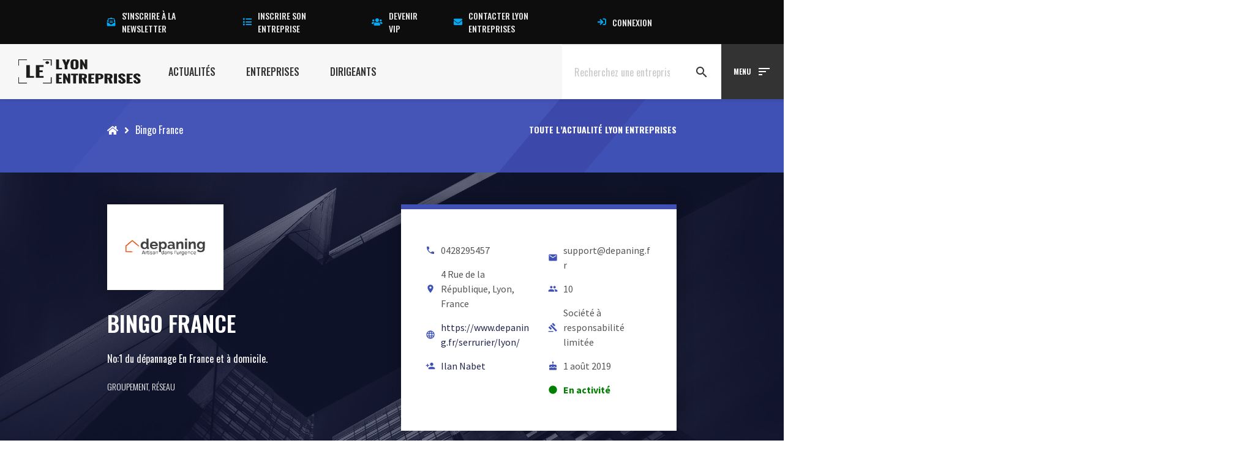

--- FILE ---
content_type: text/html; charset=UTF-8
request_url: https://www.lyon-entreprises.com/entreprise/bingo-france/presentation-bingo-france
body_size: 31739
content:
<!DOCTYPE html>
<html lang="fr-FR">
<head><meta charset="UTF-8"><script>if(navigator.userAgent.match(/MSIE|Internet Explorer/i)||navigator.userAgent.match(/Trident\/7\..*?rv:11/i)){var href=document.location.href;if(!href.match(/[?&]nowprocket/)){if(href.indexOf("?")==-1){if(href.indexOf("#")==-1){document.location.href=href+"?nowprocket=1"}else{document.location.href=href.replace("#","?nowprocket=1#")}}else{if(href.indexOf("#")==-1){document.location.href=href+"&nowprocket=1"}else{document.location.href=href.replace("#","&nowprocket=1#")}}}}</script><script>(()=>{class RocketLazyLoadScripts{constructor(){this.v="1.2.6",this.triggerEvents=["keydown","mousedown","mousemove","touchmove","touchstart","touchend","wheel"],this.userEventHandler=this.t.bind(this),this.touchStartHandler=this.i.bind(this),this.touchMoveHandler=this.o.bind(this),this.touchEndHandler=this.h.bind(this),this.clickHandler=this.u.bind(this),this.interceptedClicks=[],this.interceptedClickListeners=[],this.l(this),window.addEventListener("pageshow",(t=>{this.persisted=t.persisted,this.everythingLoaded&&this.m()})),this.CSPIssue=sessionStorage.getItem("rocketCSPIssue"),document.addEventListener("securitypolicyviolation",(t=>{this.CSPIssue||"script-src-elem"!==t.violatedDirective||"data"!==t.blockedURI||(this.CSPIssue=!0,sessionStorage.setItem("rocketCSPIssue",!0))})),document.addEventListener("DOMContentLoaded",(()=>{this.k()})),this.delayedScripts={normal:[],async:[],defer:[]},this.trash=[],this.allJQueries=[]}p(t){document.hidden?t.t():(this.triggerEvents.forEach((e=>window.addEventListener(e,t.userEventHandler,{passive:!0}))),window.addEventListener("touchstart",t.touchStartHandler,{passive:!0}),window.addEventListener("mousedown",t.touchStartHandler),document.addEventListener("visibilitychange",t.userEventHandler))}_(){this.triggerEvents.forEach((t=>window.removeEventListener(t,this.userEventHandler,{passive:!0}))),document.removeEventListener("visibilitychange",this.userEventHandler)}i(t){"HTML"!==t.target.tagName&&(window.addEventListener("touchend",this.touchEndHandler),window.addEventListener("mouseup",this.touchEndHandler),window.addEventListener("touchmove",this.touchMoveHandler,{passive:!0}),window.addEventListener("mousemove",this.touchMoveHandler),t.target.addEventListener("click",this.clickHandler),this.L(t.target,!0),this.S(t.target,"onclick","rocket-onclick"),this.C())}o(t){window.removeEventListener("touchend",this.touchEndHandler),window.removeEventListener("mouseup",this.touchEndHandler),window.removeEventListener("touchmove",this.touchMoveHandler,{passive:!0}),window.removeEventListener("mousemove",this.touchMoveHandler),t.target.removeEventListener("click",this.clickHandler),this.L(t.target,!1),this.S(t.target,"rocket-onclick","onclick"),this.M()}h(){window.removeEventListener("touchend",this.touchEndHandler),window.removeEventListener("mouseup",this.touchEndHandler),window.removeEventListener("touchmove",this.touchMoveHandler,{passive:!0}),window.removeEventListener("mousemove",this.touchMoveHandler)}u(t){t.target.removeEventListener("click",this.clickHandler),this.L(t.target,!1),this.S(t.target,"rocket-onclick","onclick"),this.interceptedClicks.push(t),t.preventDefault(),t.stopPropagation(),t.stopImmediatePropagation(),this.M()}O(){window.removeEventListener("touchstart",this.touchStartHandler,{passive:!0}),window.removeEventListener("mousedown",this.touchStartHandler),this.interceptedClicks.forEach((t=>{t.target.dispatchEvent(new MouseEvent("click",{view:t.view,bubbles:!0,cancelable:!0}))}))}l(t){EventTarget.prototype.addEventListenerWPRocketBase=EventTarget.prototype.addEventListener,EventTarget.prototype.addEventListener=function(e,i,o){"click"!==e||t.windowLoaded||i===t.clickHandler||t.interceptedClickListeners.push({target:this,func:i,options:o}),(this||window).addEventListenerWPRocketBase(e,i,o)}}L(t,e){this.interceptedClickListeners.forEach((i=>{i.target===t&&(e?t.removeEventListener("click",i.func,i.options):t.addEventListener("click",i.func,i.options))})),t.parentNode!==document.documentElement&&this.L(t.parentNode,e)}D(){return new Promise((t=>{this.P?this.M=t:t()}))}C(){this.P=!0}M(){this.P=!1}S(t,e,i){t.hasAttribute&&t.hasAttribute(e)&&(event.target.setAttribute(i,event.target.getAttribute(e)),event.target.removeAttribute(e))}t(){this._(this),"loading"===document.readyState?document.addEventListener("DOMContentLoaded",this.R.bind(this)):this.R()}k(){let t=[];document.querySelectorAll("script[type=rocketlazyloadscript][data-rocket-src]").forEach((e=>{let i=e.getAttribute("data-rocket-src");if(i&&!i.startsWith("data:")){0===i.indexOf("//")&&(i=location.protocol+i);try{const o=new URL(i).origin;o!==location.origin&&t.push({src:o,crossOrigin:e.crossOrigin||"module"===e.getAttribute("data-rocket-type")})}catch(t){}}})),t=[...new Map(t.map((t=>[JSON.stringify(t),t]))).values()],this.T(t,"preconnect")}async R(){this.lastBreath=Date.now(),this.j(this),this.F(this),this.I(),this.W(),this.q(),await this.A(this.delayedScripts.normal),await this.A(this.delayedScripts.defer),await this.A(this.delayedScripts.async);try{await this.U(),await this.H(this),await this.J()}catch(t){console.error(t)}window.dispatchEvent(new Event("rocket-allScriptsLoaded")),this.everythingLoaded=!0,this.D().then((()=>{this.O()})),this.N()}W(){document.querySelectorAll("script[type=rocketlazyloadscript]").forEach((t=>{t.hasAttribute("data-rocket-src")?t.hasAttribute("async")&&!1!==t.async?this.delayedScripts.async.push(t):t.hasAttribute("defer")&&!1!==t.defer||"module"===t.getAttribute("data-rocket-type")?this.delayedScripts.defer.push(t):this.delayedScripts.normal.push(t):this.delayedScripts.normal.push(t)}))}async B(t){if(await this.G(),!0!==t.noModule||!("noModule"in HTMLScriptElement.prototype))return new Promise((e=>{let i;function o(){(i||t).setAttribute("data-rocket-status","executed"),e()}try{if(navigator.userAgent.indexOf("Firefox/")>0||""===navigator.vendor||this.CSPIssue)i=document.createElement("script"),[...t.attributes].forEach((t=>{let e=t.nodeName;"type"!==e&&("data-rocket-type"===e&&(e="type"),"data-rocket-src"===e&&(e="src"),i.setAttribute(e,t.nodeValue))})),t.text&&(i.text=t.text),i.hasAttribute("src")?(i.addEventListener("load",o),i.addEventListener("error",(function(){i.setAttribute("data-rocket-status","failed-network"),e()})),setTimeout((()=>{i.isConnected||e()}),1)):(i.text=t.text,o()),t.parentNode.replaceChild(i,t);else{const i=t.getAttribute("data-rocket-type"),s=t.getAttribute("data-rocket-src");i?(t.type=i,t.removeAttribute("data-rocket-type")):t.removeAttribute("type"),t.addEventListener("load",o),t.addEventListener("error",(i=>{this.CSPIssue&&i.target.src.startsWith("data:")?(console.log("WPRocket: data-uri blocked by CSP -> fallback"),t.removeAttribute("src"),this.B(t).then(e)):(t.setAttribute("data-rocket-status","failed-network"),e())})),s?(t.removeAttribute("data-rocket-src"),t.src=s):t.src="data:text/javascript;base64,"+window.btoa(unescape(encodeURIComponent(t.text)))}}catch(i){t.setAttribute("data-rocket-status","failed-transform"),e()}}));t.setAttribute("data-rocket-status","skipped")}async A(t){const e=t.shift();return e&&e.isConnected?(await this.B(e),this.A(t)):Promise.resolve()}q(){this.T([...this.delayedScripts.normal,...this.delayedScripts.defer,...this.delayedScripts.async],"preload")}T(t,e){var i=document.createDocumentFragment();t.forEach((t=>{const o=t.getAttribute&&t.getAttribute("data-rocket-src")||t.src;if(o&&!o.startsWith("data:")){const s=document.createElement("link");s.href=o,s.rel=e,"preconnect"!==e&&(s.as="script"),t.getAttribute&&"module"===t.getAttribute("data-rocket-type")&&(s.crossOrigin=!0),t.crossOrigin&&(s.crossOrigin=t.crossOrigin),t.integrity&&(s.integrity=t.integrity),i.appendChild(s),this.trash.push(s)}})),document.head.appendChild(i)}j(t){let e={};function i(i,o){return e[o].eventsToRewrite.indexOf(i)>=0&&!t.everythingLoaded?"rocket-"+i:i}function o(t,o){!function(t){e[t]||(e[t]={originalFunctions:{add:t.addEventListener,remove:t.removeEventListener},eventsToRewrite:[]},t.addEventListener=function(){arguments[0]=i(arguments[0],t),e[t].originalFunctions.add.apply(t,arguments)},t.removeEventListener=function(){arguments[0]=i(arguments[0],t),e[t].originalFunctions.remove.apply(t,arguments)})}(t),e[t].eventsToRewrite.push(o)}function s(e,i){let o=e[i];e[i]=null,Object.defineProperty(e,i,{get:()=>o||function(){},set(s){t.everythingLoaded?o=s:e["rocket"+i]=o=s}})}o(document,"DOMContentLoaded"),o(window,"DOMContentLoaded"),o(window,"load"),o(window,"pageshow"),o(document,"readystatechange"),s(document,"onreadystatechange"),s(window,"onload"),s(window,"onpageshow");try{Object.defineProperty(document,"readyState",{get:()=>t.rocketReadyState,set(e){t.rocketReadyState=e},configurable:!0}),document.readyState="loading"}catch(t){console.log("WPRocket DJE readyState conflict, bypassing")}}F(t){let e;function i(e){return t.everythingLoaded?e:e.split(" ").map((t=>"load"===t||0===t.indexOf("load.")?"rocket-jquery-load":t)).join(" ")}function o(o){function s(t){const e=o.fn[t];o.fn[t]=o.fn.init.prototype[t]=function(){return this[0]===window&&("string"==typeof arguments[0]||arguments[0]instanceof String?arguments[0]=i(arguments[0]):"object"==typeof arguments[0]&&Object.keys(arguments[0]).forEach((t=>{const e=arguments[0][t];delete arguments[0][t],arguments[0][i(t)]=e}))),e.apply(this,arguments),this}}o&&o.fn&&!t.allJQueries.includes(o)&&(o.fn.ready=o.fn.init.prototype.ready=function(e){return t.domReadyFired?e.bind(document)(o):document.addEventListener("rocket-DOMContentLoaded",(()=>e.bind(document)(o))),o([])},s("on"),s("one"),t.allJQueries.push(o)),e=o}o(window.jQuery),Object.defineProperty(window,"jQuery",{get:()=>e,set(t){o(t)}})}async H(t){const e=document.querySelector("script[data-webpack]");e&&(await async function(){return new Promise((t=>{e.addEventListener("load",t),e.addEventListener("error",t)}))}(),await t.K(),await t.H(t))}async U(){this.domReadyFired=!0;try{document.readyState="interactive"}catch(t){}await this.G(),document.dispatchEvent(new Event("rocket-readystatechange")),await this.G(),document.rocketonreadystatechange&&document.rocketonreadystatechange(),await this.G(),document.dispatchEvent(new Event("rocket-DOMContentLoaded")),await this.G(),window.dispatchEvent(new Event("rocket-DOMContentLoaded"))}async J(){try{document.readyState="complete"}catch(t){}await this.G(),document.dispatchEvent(new Event("rocket-readystatechange")),await this.G(),document.rocketonreadystatechange&&document.rocketonreadystatechange(),await this.G(),window.dispatchEvent(new Event("rocket-load")),await this.G(),window.rocketonload&&window.rocketonload(),await this.G(),this.allJQueries.forEach((t=>t(window).trigger("rocket-jquery-load"))),await this.G();const t=new Event("rocket-pageshow");t.persisted=this.persisted,window.dispatchEvent(t),await this.G(),window.rocketonpageshow&&window.rocketonpageshow({persisted:this.persisted}),this.windowLoaded=!0}m(){document.onreadystatechange&&document.onreadystatechange(),window.onload&&window.onload(),window.onpageshow&&window.onpageshow({persisted:this.persisted})}I(){const t=new Map;document.write=document.writeln=function(e){const i=document.currentScript;i||console.error("WPRocket unable to document.write this: "+e);const o=document.createRange(),s=i.parentElement;let n=t.get(i);void 0===n&&(n=i.nextSibling,t.set(i,n));const c=document.createDocumentFragment();o.setStart(c,0),c.appendChild(o.createContextualFragment(e)),s.insertBefore(c,n)}}async G(){Date.now()-this.lastBreath>45&&(await this.K(),this.lastBreath=Date.now())}async K(){return document.hidden?new Promise((t=>setTimeout(t))):new Promise((t=>requestAnimationFrame(t)))}N(){this.trash.forEach((t=>t.remove()))}static run(){const t=new RocketLazyLoadScripts;t.p(t)}}RocketLazyLoadScripts.run()})();</script>

        <script id="_pit_le_gtm" type="text/javascript">(function(w,d,s,l,i){w[l]=w[l]||[];w[l].push({'gtm.start':
    new Date().getTime(),event:'gtm.js'});var f=d.getElementsByTagName(s)[0],
    j=d.createElement(s),dl=l!='dataLayer'?'&l='+l:'';j.async=true;j.src=
    'https://www.googletagmanager.com/gtm.js?id='+i+dl;f.parentNode.insertBefore(j,f);
    })(window,document,'script','dataLayer','GTM-57VCNST');</script>
    
    
    <meta http-equiv="X-UA-Compatible" content="IE=edge,chrome=1">
    <meta name="viewport" content="width=device-width, initial-scale=1.0">
    <meta name="mobile-web-app-capable" content="yes">
    <meta name="apple-mobile-web-app-capable" content="yes">
    <meta name="apple-mobile-web-app-title" content="Lyon Entreprises [LE] - Le Média 100% local des Actualités, Entreprises, Dirigeants Lyon et Rhône Alpes">
    <meta name="theme-color" content="#F7F7F7">
    <link data-minify="1" rel="preload" href="https://www.lyon-entreprises.com/wp-content/cache/min/1/releases/v5.15.3/css/all.css?ver=1759743417" data-rocket-async="style" as="style" onload="this.onload=null;this.rel='stylesheet'" onerror="this.removeAttribute('data-rocket-async')"  crossorigin="anonymous">
    <meta name='robots' content='index, follow, max-image-preview:large, max-snippet:-1, max-video-preview:-1' />

	<!-- This site is optimized with the Yoast SEO plugin v23.5 - https://yoast.com/wordpress/plugins/seo/ -->
	<title>Bingo France - Lyon Entreprises [LE]</title><link rel="preload" data-rocket-preload as="style" href="https://fonts.googleapis.com/css?family=Oswald%3A300%2C400%2C500%2C600%2C700%7CSource%20Sans%20Pro%3A300%2C400%2C600%2C700&#038;display=swap" /><link rel="stylesheet" href="https://fonts.googleapis.com/css?family=Oswald%3A300%2C400%2C500%2C600%2C700%7CSource%20Sans%20Pro%3A300%2C400%2C600%2C700&#038;display=swap" media="print" onload="this.media='all'" /><noscript><link rel="stylesheet" href="https://fonts.googleapis.com/css?family=Oswald%3A300%2C400%2C500%2C600%2C700%7CSource%20Sans%20Pro%3A300%2C400%2C600%2C700&#038;display=swap" /></noscript><style id="rocket-critical-css">.fa,.fab,.fal,.fas{-moz-osx-font-smoothing:grayscale;-webkit-font-smoothing:antialiased;display:inline-block;font-style:normal;font-variant:normal;text-rendering:auto;line-height:1}.fa-lg{font-size:1.33333em;line-height:.75em;vertical-align:-.0667em}.fa-fw{text-align:center;width:1.25em}.fa-angle-right:before{content:"\f105"}.fa-bullhorn:before{content:"\f0a1"}.fa-envelope:before{content:"\f0e0"}.fa-envelope-open-text:before{content:"\f658"}.fa-euro-sign:before{content:"\f153"}.fa-facebook:before{content:"\f09a"}.fa-home:before{content:"\f015"}.fa-linkedin:before{content:"\f08c"}.fa-list:before{content:"\f03a"}.fa-photo-video:before{content:"\f87c"}.fa-sign-in:before{content:"\f090"}.fa-times:before{content:"\f00d"}.fa-twitter:before{content:"\f099"}.fa-users:before{content:"\f0c0"}.fa-youtube:before{content:"\f167"}.sr-only{border:0;clip:rect(0,0,0,0);height:1px;margin:-1px;overflow:hidden;padding:0;position:absolute;width:1px}@font-face{font-family:"Font Awesome 5 Brands";font-style:normal;font-weight:400;font-display:swap;src:url(https://pro.fontawesome.com/releases/v5.15.3/webfonts/fa-brands-400.eot);src:url(https://pro.fontawesome.com/releases/v5.15.3/webfonts/fa-brands-400.eot?#iefix) format("embedded-opentype"),url(https://pro.fontawesome.com/releases/v5.15.3/webfonts/fa-brands-400.woff2) format("woff2"),url(https://pro.fontawesome.com/releases/v5.15.3/webfonts/fa-brands-400.woff) format("woff"),url(https://pro.fontawesome.com/releases/v5.15.3/webfonts/fa-brands-400.ttf) format("truetype"),url(https://pro.fontawesome.com/releases/v5.15.3/webfonts/fa-brands-400.svg#fontawesome) format("svg")}.fab{font-family:"Font Awesome 5 Brands";font-weight:400}@font-face{font-family:"Font Awesome 5 Pro";font-style:normal;font-weight:300;font-display:swap;src:url(https://pro.fontawesome.com/releases/v5.15.3/webfonts/fa-light-300.eot);src:url(https://pro.fontawesome.com/releases/v5.15.3/webfonts/fa-light-300.eot?#iefix) format("embedded-opentype"),url(https://pro.fontawesome.com/releases/v5.15.3/webfonts/fa-light-300.woff2) format("woff2"),url(https://pro.fontawesome.com/releases/v5.15.3/webfonts/fa-light-300.woff) format("woff"),url(https://pro.fontawesome.com/releases/v5.15.3/webfonts/fa-light-300.ttf) format("truetype"),url(https://pro.fontawesome.com/releases/v5.15.3/webfonts/fa-light-300.svg#fontawesome) format("svg")}.fal{font-weight:300}@font-face{font-family:"Font Awesome 5 Pro";font-style:normal;font-weight:400;font-display:swap;src:url(https://pro.fontawesome.com/releases/v5.15.3/webfonts/fa-regular-400.eot);src:url(https://pro.fontawesome.com/releases/v5.15.3/webfonts/fa-regular-400.eot?#iefix) format("embedded-opentype"),url(https://pro.fontawesome.com/releases/v5.15.3/webfonts/fa-regular-400.woff2) format("woff2"),url(https://pro.fontawesome.com/releases/v5.15.3/webfonts/fa-regular-400.woff) format("woff"),url(https://pro.fontawesome.com/releases/v5.15.3/webfonts/fa-regular-400.ttf) format("truetype"),url(https://pro.fontawesome.com/releases/v5.15.3/webfonts/fa-regular-400.svg#fontawesome) format("svg")}.fal{font-family:"Font Awesome 5 Pro"}@font-face{font-family:"Font Awesome 5 Pro";font-style:normal;font-weight:900;font-display:swap;src:url(https://pro.fontawesome.com/releases/v5.15.3/webfonts/fa-solid-900.eot);src:url(https://pro.fontawesome.com/releases/v5.15.3/webfonts/fa-solid-900.eot?#iefix) format("embedded-opentype"),url(https://pro.fontawesome.com/releases/v5.15.3/webfonts/fa-solid-900.woff2) format("woff2"),url(https://pro.fontawesome.com/releases/v5.15.3/webfonts/fa-solid-900.woff) format("woff"),url(https://pro.fontawesome.com/releases/v5.15.3/webfonts/fa-solid-900.ttf) format("truetype"),url(https://pro.fontawesome.com/releases/v5.15.3/webfonts/fa-solid-900.svg#fontawesome) format("svg")}.fa,.fas{font-family:"Font Awesome 5 Pro";font-weight:900}ul{box-sizing:border-box}:root{--wp--preset--font-size--normal:16px;--wp--preset--font-size--huge:42px}.screen-reader-text{clip:rect(1px,1px,1px,1px);word-wrap:normal!important;border:0;-webkit-clip-path:inset(50%);clip-path:inset(50%);height:1px;margin:-1px;overflow:hidden;padding:0;position:absolute;width:1px}html{font-family:sans-serif;-ms-text-size-adjust:100%;-webkit-text-size-adjust:100%}body{margin:0}aside,details,header,nav,section,summary{display:block}a{background-color:transparent}h1{font-size:2em;margin:0.67em 0}img{border:0}svg:not(:root){overflow:hidden}button,input{color:inherit;font:inherit;margin:0}button{overflow:visible}button{text-transform:none}button{-webkit-appearance:button}button::-moz-focus-inner,input::-moz-focus-inner{border:0;padding:0}input{line-height:normal}input[type="checkbox"]{-webkit-box-sizing:border-box;box-sizing:border-box;padding:0}*{-webkit-box-sizing:border-box;box-sizing:border-box}*:before,*:after{-webkit-box-sizing:border-box;box-sizing:border-box}html{font-size:10px}body{font-family:"Helvetica Neue",Helvetica,Arial,sans-serif;font-size:14px;line-height:1.42857143;color:#333;background-color:#fff}input,button{font-family:inherit;font-size:inherit;line-height:inherit}a{color:#337ab7;text-decoration:none}img{vertical-align:middle}.sr-only{position:absolute;width:1px;height:1px;margin:-1px;padding:0;overflow:hidden;clip:rect(0,0,0,0);border:0}h1,h3{font-family:inherit;font-weight:500;line-height:1.1;color:inherit}h1,h3{margin-top:20px;margin-bottom:10px}h1{font-size:36px}h3{font-size:24px}p{margin:0 0 10px}.text-center{text-align:center}.text-uppercase{text-transform:uppercase}ul{margin-top:0;margin-bottom:10px}ul ul{margin-bottom:0}label{display:inline-block;max-width:100%;margin-bottom:5px;font-weight:bold}input[type="checkbox"]{margin:4px 0 0;margin-top:1px \9;line-height:normal}.fade{opacity:0}.fade.in{opacity:1}.tab-content>.tab-pane{display:none}.modal{display:none;overflow:hidden;position:fixed;top:0;right:0;bottom:0;left:0;z-index:1050;-webkit-overflow-scrolling:touch;outline:0}.modal.fade .modal-dialog{-webkit-transform:translate(0,-25%);transform:translate(0,-25%)}.modal-dialog{position:relative;width:auto;margin:10px}.modal-content{position:relative;background-color:#fff;border:1px solid #999;border:1px solid rgba(0,0,0,0.2);border-radius:6px;-webkit-box-shadow:0 3px 9px rgba(0,0,0,0.5);box-shadow:0 3px 9px rgba(0,0,0,0.5);background-clip:padding-box;outline:0}.modal-body{position:relative;padding:15px}@media (min-width:768px){.modal-dialog{width:600px;margin:30px auto}.modal-content{-webkit-box-shadow:0 5px 15px rgba(0,0,0,0.5);box-shadow:0 5px 15px rgba(0,0,0,0.5)}}@-ms-viewport{width:device-width}@-ms-viewport{width:device-width}html{-webkit-box-sizing:border-box;box-sizing:border-box;-ms-overflow-style:scrollbar}*,::after,::before{-webkit-box-sizing:inherit;box-sizing:inherit}.container{position:relative;margin-left:auto;margin-right:auto;padding-right:15px;padding-left:15px}@media (min-width:576px){.container{padding-right:15px;padding-left:15px}}@media (min-width:768px){.container{padding-right:15px;padding-left:15px}}@media (min-width:992px){.container{padding-right:15px;padding-left:15px}}@media (min-width:1200px){.container{padding-right:15px;padding-left:15px}}@media (min-width:576px){.container{width:540px;max-width:100%}}@media (min-width:768px){.container{width:720px;max-width:100%}}@media (min-width:992px){.container{width:960px;max-width:100%}}@media (min-width:1200px){.container{width:1140px;max-width:100%}}.row{display:-webkit-box;display:-ms-flexbox;display:flex;-ms-flex-wrap:wrap;flex-wrap:wrap;margin-right:-15px;margin-left:-15px}@media (min-width:576px){.row{margin-right:-15px;margin-left:-15px}}@media (min-width:768px){.row{margin-right:-15px;margin-left:-15px}}@media (min-width:992px){.row{margin-right:-15px;margin-left:-15px}}@media (min-width:1200px){.row{margin-right:-15px;margin-left:-15px}}.no-gutters{margin-right:0;margin-left:0}.no-gutters>[class*=col-]{padding-right:0;padding-left:0}.col-md-3,.col-md-5,.col-md-6,.col-sm-6{position:relative;width:100%;min-height:1px;padding-right:15px;padding-left:15px}@media (min-width:768px){.col-md-3,.col-md-5,.col-md-6,.col-sm-6{padding-right:15px;padding-left:15px}}@media (min-width:992px){.col-md-3,.col-md-5,.col-md-6,.col-sm-6{padding-right:15px;padding-left:15px}}@media (min-width:1200px){.col-md-3,.col-md-5,.col-md-6,.col-sm-6{padding-right:15px;padding-left:15px}}@media (min-width:768px){.col-sm-6{-webkit-box-flex:0;-ms-flex:0 0 50%;flex:0 0 50%;max-width:50%}}@media (min-width:992px){.col-md-3{-webkit-box-flex:0;-ms-flex:0 0 25%;flex:0 0 25%;max-width:25%}.col-md-5{-webkit-box-flex:0;-ms-flex:0 0 41.666667%;flex:0 0 41.666667%;max-width:41.66667%}.col-md-6{-webkit-box-flex:0;-ms-flex:0 0 50%;flex:0 0 50%;max-width:50%}.offset-md-1{margin-left:8.33333%}}.d-flex{display:-webkit-box!important;display:-ms-flexbox!important;display:flex!important}.align-items-center{-webkit-box-align:center!important;-ms-flex-align:center!important;align-items:center!important}.screen-reader-text{border:0;clip:rect(1px,1px,1px,1px);-webkit-clip-path:inset(50%);clip-path:inset(50%);height:1px;margin:-1px;overflow:hidden;padding:0;position:absolute!important;width:1px;word-wrap:normal!important}@media screen and (-ms-high-contrast:active),(-ms-high-contrast:none){.container>*,[class*=flex]{-ms-flex-preferred-size:auto!important;flex-basis:auto!important}}.m-r-5{margin-right:10px!important}.p-none{padding:0!important}.p-b-none{padding-bottom:0!important}.p-b-7{padding-bottom:20px!important}.text-uppercase{text-transform:uppercase}.text-white{color:#FFFFFF!important}.bg-grey-light{background-color:#f8f8f8}.container-y{padding-top:36vh;padding-bottom:36vh}.container-y.container-y-2{padding-top:2.25vh;padding-bottom:2.25vh}.container-y.container-y-6{padding-top:9vh;padding-bottom:9vh}html,body{width:100%;height:100%}body{overflow-x:hidden}.text-md{font-size:2rem}.container{padding:0 15px;margin:0 auto;position:relative;width:100%;max-width:100%}@media (min-width:768px){.container{width:540px;width:540px;max-width:100%}}@media (min-width:992px){.container{width:720px;width:720px;max-width:100%}}@media (min-width:1200px){.container{width:960px;width:960px;max-width:100%}}*,*::before,*::after{-webkit-box-sizing:inherit;box-sizing:inherit}html{font-size:10px;-webkit-text-size-adjust:100%;-moz-text-size-adjust:100%;-ms-text-size-adjust:100%;text-size-adjust:100%;-webkit-box-sizing:border-box;box-sizing:border-box;-webkit-font-smoothing:antialiased;-moz-osx-font-smoothing:grayscale;-webkit-user-drag:none;-webkit-touch-callout:none;-webkit-overflow-scrolling:touch}body{margin:0;font-size:16px;scroll-behavior:smooth}html,body{font-family:"Oswald",system-ui,-apple-system,BlinkMacSystemFont,"Segoe UI",Roboto,Oxygen-Sans,Ubuntu,Cantarell,"Helvetica Neue",sans-serif;line-height:1.5;color:#555555;font-weight:400;letter-spacing:normal;background-color:#ffffff;padding:0!important;margin:0!important}aside,details,header,nav,section,summary{display:block}h1,h3{margin:0;margin-bottom:12px;text-rendering:optimizeLegibility}h1{font-size:2.8rem;font-family:"Oswald",system-ui,-apple-system,BlinkMacSystemFont,"Segoe UI",Roboto,Oxygen-Sans,Ubuntu,Cantarell,"Helvetica Neue",sans-serif;color:#333333;font-weight:700;line-height:normal;text-transform:none;letter-spacing:normal}h3{font-size:2.2rem;font-family:"Oswald",system-ui,-apple-system,BlinkMacSystemFont,"Segoe UI",Roboto,Oxygen-Sans,Ubuntu,Cantarell,"Helvetica Neue",sans-serif;color:#333333;font-weight:700;line-height:normal;text-transform:none;letter-spacing:normal}a{color:#22264b;text-decoration:none}p{margin-bottom:12px}p:last-of-type{margin-bottom:0}img{max-width:100%;height:auto}i{display:inline-block}.overlay{position:absolute;top:0;left:0;width:100%;height:100%;background-size:cover;background-repeat:no-repeat}._pit-section{position:relative;clear:both}body{font-family:"Oswald",system-ui,-apple-system,BlinkMacSystemFont,"Segoe UI",Roboto,Oxygen-Sans,Ubuntu,Cantarell,"Helvetica Neue",sans-serif}i{font-family:"Material Icons"}.full-screen{position:absolute;top:0;left:-100%;width:300%;height:100%;z-index:0;background:inherit!important}.le-breadcrumbs__body{padding:2.5vh 0;display:-webkit-box;display:-ms-flexbox;display:flex;-webkit-box-align:center;-ms-flex-align:center;align-items:center;-webkit-box-pack:start;-ms-flex-pack:start;justify-content:flex-start;position:relative}.le-breadcrumbs__body:before{content:'';-webkit-transform:skewX(-40deg);transform:skewX(-40deg);height:100%;width:75%;display:block;position:absolute;bottom:0;left:0;z-index:4;opacity:.1}.le-breadcrumbs__body:after{content:'';-webkit-transform:skewX(-40deg);transform:skewX(-40deg);height:100%;width:15%;display:block;position:absolute;bottom:0;left:75%;background:inherit;opacity:.2}.le-breadcrumbs__body__breadcrumbs{position:relative;z-index:3}.le-breadcrumbs__body__breadcrumbs #breadcrumbs{color:#FFFFFF!important}.le-breadcrumbs__body__breadcrumbs #breadcrumbs a{color:#FFFFFF!important}.le-breadcrumbs__body__baseline{position:relative;z-index:15;margin-left:auto}.le-breadcrumbs__body__baseline h3{font-size:1.4rem;text-transform:uppercase;margin-bottom:0;color:#FFFFFF!important}.navigation-single{background-color:#eeeeee;width:100%;position:relative}.navigation-single__body{position:relative;z-index:1;display:-webkit-box;display:-ms-flexbox;display:flex;-webkit-box-orient:horizontal;-webkit-box-direction:normal;-ms-flex-direction:row;flex-direction:row;-webkit-box-align:start;-ms-flex-align:start;align-items:flex-start;-webkit-box-pack:start;-ms-flex-pack:start;justify-content:flex-start}.navigation-single__body__item{padding:20px 40px;text-transform:uppercase;color:#999999;font-size:1.4rem;font-weight:600;display:-webkit-inline-box;display:-ms-inline-flexbox;display:inline-flex;-webkit-box-align:center;-ms-flex-align:center;align-items:center;-webkit-box-orient:horizontal;-webkit-box-direction:normal;-ms-flex-direction:row;flex-direction:row}.navigation-single__body__item i{display:inline-block;margin-right:10px;opacity:0.5;color:inherit}.navigation-single__body__item.active{background:#FFFFFF}form.searchformLE{display:-webkit-box;display:-ms-flexbox;display:flex;-webkit-box-orient:horizontal;-webkit-box-direction:normal;-ms-flex-direction:row;flex-direction:row;position:relative}form.searchformLE .wrapper-input{position:relative;border-top:2px solid #eeeeee;height:90px}form.searchformLE .wrapper-input input{border:0;background:#FFFFFF;padding:20px;color:#333333;min-width:80%;height:100%}@media (min-width:992px){form.searchformLE .wrapper-input input{min-width:300px}}form.searchformLE .wrapper-input ::-webkit-input-placeholder{color:#CBCBCB}form.searchformLE .wrapper-input ::-moz-placeholder{color:#CBCBCB}form.searchformLE .wrapper-input :-ms-input-placeholder{color:#CBCBCB}form.searchformLE .wrapper-input :-moz-placeholder{color:#CBCBCB}form.searchformLE .wrapper-input .clear-text{position:absolute;right:0;height:100%;display:-webkit-box;display:-ms-flexbox;display:flex;-webkit-box-align:center;-ms-flex-align:center;align-items:center;-webkit-box-pack:center;-ms-flex-pack:center;justify-content:center;width:20px;top:0}form.searchformLE .wrapper-input .clear-text i{font-size:1.4rem;-webkit-transform:rotate(45deg);transform:rotate(45deg);display:none}form.searchformLE .search-icon{border-top:2px solid #eeeeee;height:90px}form.searchformLE .search-icon button{display:-webkit-box;display:-ms-flexbox;display:flex;-webkit-box-align:center;-ms-flex-align:center;align-items:center;-webkit-box-pack:center;-ms-flex-pack:center;justify-content:center;padding:0 20px;background:#FFFFFF;height:100%;border:0}form.searchformLE .search-icon button i{color:#333333}form.searchformLE .result-search-wrapper{position:absolute;width:100%;height:auto;top:75px;overflow-y:auto;max-height:250px;left:0;background:#FFFFFF;z-index:50;padding:20px;border:1px solid #eeeeee;display:none}.sidebar-tab-post__content a{display:block;margin-bottom:1.5vh;color:#999999!important;font-size:1.5rem;line-height:1;font-weight:600}.single-entreprise-header__body{background-size:cover;background-repeat:no-repeat;background-position:center center;position:relative;color:#FFFFFF}.single-entreprise-header__body .overlay{position:absolute;width:100%;height:100%;z-index:1;top:0;left:0;background-color:#171D3E;opacity:0.65}.single-entreprise-header__body__content{position:relative;z-index:2}.single-entreprise-header__body__content .overview-entreprise{padding:5vh 0;display:inline-block;position:relative;width:100%}.single-entreprise-header__body__content .overview-entreprise .logo-entreprise{margin-bottom:3vh}.single-entreprise-header__body__content .overview-entreprise .logo-entreprise__wrapper{background-color:#FFFFFF;padding:20px;position:relative;display:inline-block;-webkit-box-shadow:2px -5px 19px 7px rgba(0,0,0,0.15);box-shadow:2px -5px 19px 7px rgba(0,0,0,0.15)}.single-entreprise-header__body__content .overview-entreprise .logo-entreprise__wrapper__logo{background-size:cover;background-position:center;width:150px;height:100px;margin:0 auto;position:relative}@media (min-width:768px){.single-entreprise-header__body__content .overview-entreprise .logo-entreprise__wrapper__logo{margin:0}}.single-entreprise-header__body__content .overview-entreprise .name-entreprise h1{font-size:3.6rem;margin-bottom:2rem;color:#FFFFFF;font-weight:600}.single-entreprise-header__body__content .overview-entreprise .secteurs-entreprise{color:#FFFFFF}.single-entreprise-header__body__content .overview-entreprise .secteurs-entreprise p{font-weight:300}.single-entreprise-header__body__content .overview-entreprise .secteurs-entreprise p a{text-transform:uppercase;font-size:1.4rem;color:#FFFFFF;background-color:transparent}.single-entreprise-header__body__content .detailed-infos-entreprise{padding:5vh 0;height:100%;-webkit-box-pack:start;-ms-flex-pack:start;justify-content:flex-start;-webkit-box-orient:vertical;-webkit-box-direction:normal;-ms-flex-direction:column;flex-direction:column;display:-webkit-box;display:-ms-flexbox;display:flex}.single-entreprise-header__body__content .detailed-infos-entreprise__modify{display:-webkit-box;display:-ms-flexbox;display:flex;-webkit-box-orient:horizontal;-webkit-box-direction:normal;-ms-flex-direction:row;flex-direction:row;-webkit-box-pack:end;-ms-flex-pack:end;justify-content:flex-end;-webkit-box-align:center;-ms-flex-align:center;align-items:center;margin-top:1.5vh}.single-entreprise-header__body__content .detailed-infos-entreprise__modify .donnees-a-jour{font-size:1.6rem;display:inline-block}.single-entreprise-header__body__content .detailed-infos-entreprise__modify .donnees-a-jour a{color:#FFFFFF;font-size:1.4rem}.single-entreprise-header__body__content .detailed-infos-entreprise__modify .donnees-a-jour a i{font-size:1.4rem}.single-entreprise-header__body__content .detailed-infos-entreprise__body{border-top:8px solid #3F51B5;padding:40px;-webkit-box-shadow:2px -5px 19px 7px rgba(0,0,0,0.15);box-shadow:2px -5px 19px 7px rgba(0,0,0,0.15);background:#FFFFFF;margin-top:auto}.single-entreprise-header__body__content .detailed-infos-entreprise__body__info{display:-webkit-box;display:-ms-flexbox;display:flex;-webkit-box-orient:horizontal;-webkit-box-direction:normal;-ms-flex-direction:row;flex-direction:row;margin:15px 0;color:#555555;font-family:"Source Sans Pro",system-ui,-apple-system,BlinkMacSystemFont,"Segoe UI",Roboto,Oxygen-Sans,Ubuntu,Cantarell,"Helvetica Neue",sans-serif}.single-entreprise-header__body__content .detailed-infos-entreprise__body__info .icon-width{width:20px;text-align:center;margin-right:10px;display:-webkit-box;display:-ms-flexbox;display:flex;-webkit-box-align:center;-ms-flex-align:center;align-items:center}.single-entreprise-header__body__content .detailed-infos-entreprise__body__info .icon-width i{color:#3F51B5;font-size:1.6rem;-webkit-transform:rotate(0.03deg);transform:rotate(0.03deg)}header._pit-header{position:absolute;top:0;left:0;right:0;z-index:10;will-change:transform;-webkit-transform:translate3d(0,0,0);transform:translate3d(0,0,0)}header._pit-header.header-fixed{position:fixed}header._pit-header+section .section-menu-padding:before{content:"";display:block;width:100%;height:90px}.menu{position:relative;display:block;width:100%;padding:0;background:#F7F7F7;-webkit-box-shadow:0 4px 4px 0 rgba(0,0,0,0.06);box-shadow:0 4px 4px 0 rgba(0,0,0,0.06)}.menu input#toggle{position:absolute;width:1px;height:1px;padding:0;margin:-1px;overflow:hidden;clip:rect(0 0 0 0);clip:rect(0,0,0,0)}.menu ul{position:relative;display:-webkit-box;display:-ms-flexbox;display:flex;-webkit-box-pack:start;-ms-flex-pack:start;justify-content:flex-start;height:90px;margin:0;padding:0 0 0 3rem}.menu ul li{display:-webkit-box;display:-ms-flexbox;display:flex}.menu ul li a{display:-webkit-box;display:-ms-flexbox;display:flex;-webkit-box-align:center;-ms-flex-align:center;align-items:center;-webkit-box-pack:center;-ms-flex-pack:center;justify-content:center}.menu ul li.logo{margin-right:2rem;-ms-flex-item-align:center;align-self:center;-ms-flex:1}.menu ul li.logo a img{padding:0;max-height:4rem;max-width:20rem}.menu ul li.burger{-webkit-box-ordinal-group:2;-ms-flex-order:1;order:1;padding:0 15px}.menu ul li.burger label{display:-webkit-box;display:-ms-flexbox;display:flex;-webkit-box-align:center;-ms-flex-align:center;align-items:center;-webkit-box-pack:center;-ms-flex-pack:center;justify-content:center;position:relative;color:#22264b;width:32px;background:none;margin-bottom:0;-webkit-appearance:none;-moz-appearance:none;appearance:none;overflow:hidden}.menu ul li.burger label span{display:block;position:absolute;top:50%;left:0;width:100%;height:4px;background:#22264b;border-radius:0;-webkit-transform:translate(0,-50%);transform:translate(0,-50%)}.menu ul li.burger label span:before,.menu ul li.burger label span:after{content:"";position:absolute;display:block;left:0;width:100%;height:4px;background:#22264b;border-radius:0}.menu ul li.burger label span:before{top:-10px}.menu ul li.burger label span:after{bottom:-10px}.menu ul li.menu-item a{color:#333333;background:none;font-family:"Oswald",system-ui,-apple-system,BlinkMacSystemFont,"Segoe UI",Roboto,Oxygen-Sans,Ubuntu,Cantarell,"Helvetica Neue",sans-serif;min-width:auto;font-size:16px;padding:10px 25px;text-transform:uppercase;text-decoration:none;border:0;border-radius:0;font-weight:500;letter-spacing:normal}.menu ul li.menu-item.menu-item-has-children{position:relative}.menu ul li.menu-item.menu-item-has-children ul{-webkit-box-orient:vertical;-webkit-box-direction:normal;-ms-flex-direction:column;flex-direction:column;position:absolute;top:100%;left:0;z-index:-1;height:auto;opacity:0;border:0;border-radius:0;margin:0;padding:0;background:#F7F7F7;-webkit-box-shadow:0 4px 4px 0 rgba(0,0,0,0.06);box-shadow:0 4px 4px 0 rgba(0,0,0,0.06);visibility:hidden;-webkit-transform:translateY(-2em);transform:translateY(-2em)}.menu ul li.menu-item.menu-item-has-children ul li.menu-item a{display:block;color:#333333;font-family:"Oswald",system-ui,-apple-system,BlinkMacSystemFont,"Segoe UI",Roboto,Oxygen-Sans,Ubuntu,Cantarell,"Helvetica Neue",sans-serif;font-weight:500;text-align:left;text-transform:uppercase;text-decoration:none;background:none;border:0;border-radius:0;margin:0;padding:12px 20px;min-width:auto}.menu ul li.search-burger{margin-left:auto}.menu ul li.search-burger .burger-cube{background:#333333;display:-webkit-box;display:-ms-flexbox;display:flex;-webkit-box-align:center;-ms-flex-align:center;align-items:center;-webkit-box-pack:center;-ms-flex-pack:center;justify-content:center;padding:20px}.menu ul li.search-burger .burger-cube span{display:none;color:#FFFFFF;font-weight:600;padding-right:10px;text-transform:uppercase;font-size:1.2rem}@media (min-width:768px){.menu ul li.search-burger .burger-cube span{display:inline-block}}.menu ul li.search-burger .burger-cube i{color:#FFFFFF}.menu.menu-primary ul li.burger{display:none}@media (max-width:992px){.menu.menu-primary ul{-webkit-box-orient:vertical;-webkit-box-direction:normal;-ms-flex-direction:column;flex-direction:column;height:auto}.menu.menu-primary ul li.logo{position:absolute;top:0;left:50%;height:90px;-webkit-transform:translate(-50%);transform:translate(-50%)}.menu.menu-primary ul li.burger{display:-webkit-box;display:-ms-flexbox;display:flex;-ms-flex-item-align:end;align-self:flex-end;height:90px;-webkit-box-ordinal-group:1;-ms-flex-order:0;order:0}.menu.menu-primary ul li.menu-item:not(.show-xs){display:none}}.deployed-burger-le{position:fixed;display:none;top:0;left:0;background-color:#0D0D0D;min-height:100vh;height:100vh;width:100%;padding:0 4.5vh 4.5vh 4.5vh;z-index:100;overflow-y:scroll}@media (min-width:992px){.deployed-burger-le{overflow:hidden}}.deployed-burger-le__search{position:relative;width:100%}.deployed-burger-le__search .close-burger{position:absolute;right:-17px;top:11px;z-index:1000}@media (min-width:768px){.deployed-burger-le__search .close-burger{right:-25px;top:15px}}.deployed-burger-le__search .close-burger .circle{width:50px;height:50px;border-radius:50%;border:2px solid #03A9F4;display:-webkit-box;display:-ms-flexbox;display:flex;-webkit-box-align:center;-ms-flex-align:center;align-items:center;-webkit-box-pack:center;-ms-flex-pack:center;justify-content:center;background-color:transparent}.deployed-burger-le__search .close-burger .circle i{color:#03A9F4;font-size:2.5rem;display:block;-webkit-backface-visibility:hidden;backface-visibility:hidden}.deployed-burger-le__search .input-search-wrap{padding-top:4.5vh;display:none}@media (min-width:768px){.deployed-burger-le__search .input-search-wrap{display:block}}.deployed-burger-le__search .input-search-wrap form{width:100%}.deployed-burger-le__search .input-search-wrap form .search-icon{border-top:0}.deployed-burger-le__search .input-search-wrap form .search-icon button{background-color:#0D0D0D;border-bottom:3px solid #424242}.deployed-burger-le__search .input-search-wrap form .search-icon button i{color:#999999}.deployed-burger-le__search .input-search-wrap form .wrapper-input{width:100%;border-top:0}.deployed-burger-le__search .input-search-wrap form .wrapper-input input{border-bottom:3px solid #424242;color:#eeeeee;background-color:transparent;width:100%}.deployed-burger-le__search .input-search-wrap form .wrapper-input input::-webkit-input-placeholder{color:#999999}.deployed-burger-le__search .input-search-wrap form .wrapper-input input:-moz-placeholder{color:#999999}.deployed-burger-le__search .input-search-wrap form .wrapper-input input::-moz-placeholder{color:#999999}.deployed-burger-le__search .input-search-wrap form .wrapper-input input:-ms-input-placeholder{color:#999999}.deployed-burger-le__menu{width:100%;padding-top:5vh}@media (min-width:768px){.deployed-burger-le__menu{padding-top:10vh}}@media (min-width:992px){.deployed-burger-le__menu{padding-top:20vh}}.deployed-burger-le__menu .row{position:relative;overflow:hidden}.deployed-burger-le__menu__col{height:100%;border-bottom:2px #424242 solid;padding:2.5vh}@media (min-width:768px) and (max-width:992px){.deployed-burger-le__menu__col{border:2px #424242 solid;padding:5vw}}@media (min-width:992px){.deployed-burger-le__menu__col{border-left:2px #424242 solid;border-bottom:0;padding:0 2.5vw}}.deployed-burger-le__menu__col ul{list-style:none}.deployed-burger-le__menu__col ul li{margin-bottom:1.5vh}.deployed-burger-le__menu__col ul li a{color:#FFFFFF;font-size:1.6rem;line-height:1.5;display:-webkit-box;display:-ms-flexbox;display:flex;-webkit-box-orient:horizontal;-webkit-box-direction:normal;-ms-flex-direction:row;flex-direction:row;-webkit-box-align:center;-ms-flex-align:center;align-items:center}@media (min-width:992px){.deployed-burger-le__menu__col ul li a{color:#505050}}.deployed-burger-le__menu__col ul li a img{display:inline-block;margin-right:10px}.deployed-burger-le__menu__col ul li a span{display:inline-block}@media (min-width:992px){.deployed-burger-le__menu__col ul li a:before{content:'';height:3px;background:transparent;-webkit-transform:scaleX(0);transform:scaleX(0);width:12px;-webkit-transform-origin:left;transform-origin:left}}.deployed-burger-le__menu__col.le-inner-links ul li a:before{display:none}.deployed-burger-le__menu__col.le-inner-links ul li a span{-webkit-transform:translate(0)!important;transform:translate(0)!important}.deployed-burger-le__menu .col-md-3:last-of-type .deployed-burger-le__menu__col{border-bottom:0}@media (min-width:768px) and (max-width:992px){.deployed-burger-le__menu .col-md-3:nth-of-type(1) .deployed-burger-le__menu__col{border-left:0;border-top:0;border-bottom:0}}@media (min-width:992px){.deployed-burger-le__menu .col-md-3:first-of-type .deployed-burger-le__menu__col{border-left:0}}.deployed-burger-le__more-links{margin-top:5vh;width:100%}@media (min-width:768px){.deployed-burger-le__more-links{margin-top:10vh}}@media (min-width:992px){.deployed-burger-le__more-links{margin-top:20vh}}.deployed-burger-le__more-links .socials-burger{-webkit-box-orient:horizontal;-webkit-box-direction:normal;-ms-flex-direction:row;flex-direction:row;display:-webkit-inline-box;display:-ms-inline-flexbox;display:inline-flex}.deployed-burger-le__more-links .socials-burger a{color:#FFFFFF;margin-right:10px}.deployed-burger-le__more-links .burger-mail{display:inline-block;margin-left:20px}.deployed-burger-le__more-links .burger-mail a{color:#FFFFFF;font-size:1.6rem;font-weight:600}.fa,.fab,.fal,.fas{-moz-osx-font-smoothing:grayscale;-webkit-font-smoothing:antialiased;display:inline-block;font-style:normal;font-variant:normal;text-rendering:auto;line-height:1}.fa-lg{font-size:1.33333em;line-height:.75em;vertical-align:-.0667em}.fa-fw{text-align:center;width:1.25em}.fa-angle-right:before{content:"\f105"}.fa-bullhorn:before{content:"\f0a1"}.fa-envelope:before{content:"\f0e0"}.fa-envelope-open-text:before{content:"\f658"}.fa-euro-sign:before{content:"\f153"}.fa-facebook:before{content:"\f09a"}.fa-home:before{content:"\f015"}.fa-linkedin:before{content:"\f08c"}.fa-list:before{content:"\f03a"}.fa-photo-video:before{content:"\f87c"}.fa-sign-in:before{content:"\f090"}.fa-times:before{content:"\f00d"}.fa-twitter:before{content:"\f099"}.fa-users:before{content:"\f0c0"}.fa-youtube:before{content:"\f167"}.sr-only{border:0;clip:rect(0,0,0,0);height:1px;margin:-1px;overflow:hidden;padding:0;position:absolute;width:1px}.fa.fa-facebook,.fa.fa-twitter{font-family:"Font Awesome 5 Brands";font-weight:400}.fa.fa-facebook:before{content:"\f39e"}.fa.fa-linkedin{font-family:"Font Awesome 5 Brands";font-weight:400}.fa.fa-linkedin:before{content:"\f0e1"}.fa.fa-youtube{font-family:"Font Awesome 5 Brands";font-weight:400}html{scroll-behavior:smooth}.le-breadcrumbs__body__breadcrumbs{z-index:4}.le-breadcrumbs__body__baseline{z-index:1}.modal-content{border-radius:0}.container-y{padding-top:34vh;padding-bottom:34vh}.single-entreprise-header__body__content .overview-entreprise .logo-entreprise__wrapper__logo{background-size:contain;background-repeat:no-repeat}@media only screen and (max-width:960px){.search-burger{display:none!important}.menu ul{padding-left:0}}@media only screen and (max-width:768px){.full-screen{left:unset;width:unset}}.detailed-infos-entreprise__body__info p{word-break:break-word}.single-entreprise-header__body__content .detailed-infos-entreprise__body__info .icon-width{width:15px}.navigation-single__body__item{padding:20px 30px}@media all and (max-width:768px){.le-breadcrumbs .container{padding:0!important;width:100%!important}.le-breadcrumbs__body{padding:0 15px!important}}.navigation-single__body{flex-wrap:wrap}.updated-topbar{position:relative;background:#0d0d0d;padding:15px}.updated-topbar .topbar-items{display:flex;align-items:center}.updated-topbar a{color:white;text-transform:uppercase;position:relative;font-size:14px;font-weight:500;font-stretch:normal;font-style:normal;line-height:normal;letter-spacing:normal;color:#e7e7e7;margin-right:40px;display:inline-flex;align-items:center}.updated-topbar a:nth-last-child(2){margin-left:auto}.updated-topbar a i{margin-right:10px;color:#03a9f4;font-size:14px}@media screen and (max-width:960px){.updated-topbar .topbar-items{flex-wrap:wrap}.updated-topbar .topbar-items a{width:100%}}.section-menu-padding:before{height:141px!important}.sidebar__newsletter_widget{padding:40px;position:fixed;top:50%;max-width:370px;right:0;z-index:10;transform:translate3d(100%,-50%,0)}.sidebar__newsletter_widget .close-widget{position:absolute;right:20px;top:20px}@font-face{font-family:ShortcodesUltimateIcons;src:url(https://www.lyon-entreprises.com/wp-content/plugins/shortcodes-ultimate/vendor/fork-awesome/fonts/forkawesome-webfont.eot?v=1.2.0);src:url(https://www.lyon-entreprises.com/wp-content/plugins/shortcodes-ultimate/vendor/fork-awesome/fonts/forkawesome-webfont.eot?#iefix&v=1.2.0) format("embedded-opentype"),url(https://www.lyon-entreprises.com/wp-content/plugins/shortcodes-ultimate/vendor/fork-awesome/fonts/forkawesome-webfont.woff2?v=1.2.0) format("woff2"),url(https://www.lyon-entreprises.com/wp-content/plugins/shortcodes-ultimate/vendor/fork-awesome/fonts/forkawesome-webfont.woff?v=1.2.0) format("woff"),url(https://www.lyon-entreprises.com/wp-content/plugins/shortcodes-ultimate/vendor/fork-awesome/fonts/forkawesome-webfont.ttf?v=1.2.0) format("truetype"),url(https://www.lyon-entreprises.com/wp-content/plugins/shortcodes-ultimate/vendor/fork-awesome/fonts/forkawesome-webfont.svg?v=1.2.0#forkawesomeregular) format("svg");font-weight:400;font-style:normal;font-display:swap}.sui{display:inline-block;font:normal normal normal 14px/1 ShortcodesUltimateIcons;font-size:inherit;text-rendering:auto;-webkit-font-smoothing:antialiased;-moz-osx-font-smoothing:grayscale}.sui-users:before{content:"\f0c0"}.sr-only{position:absolute;width:1px;height:1px;padding:0;margin:-1px;overflow:hidden;clip:rect(0,0,0,0);border:0}.su-button{display:inline-block!important;text-align:center;text-decoration:none!important;box-sizing:content-box!important}.su-button span{display:block!important;text-decoration:none!important;box-sizing:content-box!important}.su-button i{display:inline-block;width:1em;height:1em;margin:0 .5em 0 0!important;text-align:center;line-height:1em}@media screen and (max-width:768px){.su-button span{padding-top:.25em!important;padding-bottom:.25em!important;line-height:1.2!important}}.su-button-style-flat,.su-button-style-flat span{border:none}.su-button-style-flat span{position:relative}</style>
	<meta name="description" content="Une fiche entreprise LE [ Lyon-Entreprises ], l&rsquo;annuaire des entreprises pour les décideurs de Lyon et Rhône-Alpes" />
	<link rel="canonical" href="https://www.lyon-entreprises.com/entreprise/bingo-france/presentation-bingo-france" />
	<meta property="og:locale" content="fr_FR" />
	<meta property="og:type" content="article" />
	<meta property="og:title" content="Bingo France - Lyon Entreprises [LE]" />
	<meta property="og:description" content="Une fiche entreprise LE [ Lyon-Entreprises ], l&#039;annuaire des entreprises pour les décideurs de Lyon et Rhône-Alpes" />
	<meta property="og:url" content="https://www.lyon-entreprises.com/entreprise/bingo-france/presentation-bingo-france" />
	<meta property="og:site_name" content="Lyon Entreprises [LE]" />
	<meta property="article:publisher" content="https://www.facebook.com/LyonEntreprises" />
	<meta property="article:modified_time" content="2021-01-22T11:54:38+00:00" />
	<meta property="og:image" content="https://www.lyon-entreprises.com/wp-content/uploads/capture-decran-2021-01-22-a-12-50-14.png" />
	<meta property="og:image:width" content="247" />
	<meta property="og:image:height" content="77" />
	<meta property="og:image:type" content="image/png" />
	<meta name="twitter:card" content="summary_large_image" />
	<meta name="twitter:site" content="@LyonEntreprises" />
	<script type="application/ld+json" class="yoast-schema-graph">{"@context":"https://schema.org","@graph":[{"@type":"WebPage","@id":"https://www.lyon-entreprises.com/entreprise/bingo-france/presentation-bingo-france","url":"https://www.lyon-entreprises.com/entreprise/bingo-france/presentation-bingo-france","name":"Bingo France - Lyon Entreprises [LE]","isPartOf":{"@id":"https://www.lyon-entreprises.com/#website"},"primaryImageOfPage":{"@id":"https://www.lyon-entreprises.com/entreprise/bingo-france/presentation-bingo-france#primaryimage"},"image":{"@id":"https://www.lyon-entreprises.com/entreprise/bingo-france/presentation-bingo-france#primaryimage"},"thumbnailUrl":"https://www.lyon-entreprises.com/wp-content/uploads/capture-decran-2021-01-22-a-12-50-14.png","datePublished":"2021-01-22T11:51:30+00:00","dateModified":"2021-01-22T11:54:38+00:00","description":"Une fiche entreprise LE [ Lyon-Entreprises ], l'annuaire des entreprises pour les décideurs de Lyon et Rhône-Alpes","breadcrumb":{"@id":"https://www.lyon-entreprises.com/entreprise/bingo-france/presentation-bingo-france#breadcrumb"},"inLanguage":"fr-FR","potentialAction":[{"@type":"ReadAction","target":["https://www.lyon-entreprises.com/entreprise/bingo-france/presentation-bingo-france"]}]},{"@type":"ImageObject","inLanguage":"fr-FR","@id":"https://www.lyon-entreprises.com/entreprise/bingo-france/presentation-bingo-france#primaryimage","url":"https://www.lyon-entreprises.com/wp-content/uploads/capture-decran-2021-01-22-a-12-50-14.png","contentUrl":"https://www.lyon-entreprises.com/wp-content/uploads/capture-decran-2021-01-22-a-12-50-14.png","width":247,"height":77},{"@type":"BreadcrumbList","@id":"https://www.lyon-entreprises.com/entreprise/bingo-france/presentation-bingo-france#breadcrumb","itemListElement":[{"@type":"ListItem","position":1,"name":"Accueil","item":"https://www.lyon-entreprises.com/"},{"@type":"ListItem","position":2,"name":"Bingo France"}]},{"@type":"WebSite","@id":"https://www.lyon-entreprises.com/#website","url":"https://www.lyon-entreprises.com/","name":"Lyon Entreprises [LE]","description":"Le Média 100% local des Actualités, Entreprises, Dirigeants Lyon et Rhône Alpes","publisher":{"@id":"https://www.lyon-entreprises.com/#organization"},"potentialAction":[{"@type":"SearchAction","target":{"@type":"EntryPoint","urlTemplate":"https://www.lyon-entreprises.com/?s={search_term_string}"},"query-input":{"@type":"PropertyValueSpecification","valueRequired":true,"valueName":"search_term_string"}}],"inLanguage":"fr-FR"},{"@type":"Organization","@id":"https://www.lyon-entreprises.com/#organization","name":"LE [Lyon-Entreprises]","url":"https://www.lyon-entreprises.com/","logo":{"@type":"ImageObject","inLanguage":"fr-FR","@id":"https://www.lyon-entreprises.com/#/schema/logo/image/","url":"https://www.lyon-entreprises.com/wp-content/uploads/lyon-entreprises.png","contentUrl":"https://www.lyon-entreprises.com/wp-content/uploads/lyon-entreprises.png","width":357,"height":100,"caption":"LE [Lyon-Entreprises]"},"image":{"@id":"https://www.lyon-entreprises.com/#/schema/logo/image/"},"sameAs":["https://www.facebook.com/LyonEntreprises","https://x.com/LyonEntreprises","https://www.linkedin.com/company/9376494/","https://www.youtube.com/c/LyonEntreprisesWebTV"]}]}</script>
	<!-- / Yoast SEO plugin. -->


<link rel='dns-prefetch' href='//maps.googleapis.com' />
<link rel='dns-prefetch' href='//fonts.googleapis.com' />
<link href='https://fonts.gstatic.com' crossorigin rel='preconnect' />
<link rel="alternate" type="application/rss+xml" title="Lyon Entreprises [LE] &raquo; Flux" href="https://www.lyon-entreprises.com/feed" />
<link rel="alternate" type="application/rss+xml" title="Lyon Entreprises [LE] &raquo; Flux des commentaires" href="https://www.lyon-entreprises.com/comments/feed" />
<style id='wp-emoji-styles-inline-css' type='text/css'>

	img.wp-smiley, img.emoji {
		display: inline !important;
		border: none !important;
		box-shadow: none !important;
		height: 1em !important;
		width: 1em !important;
		margin: 0 0.07em !important;
		vertical-align: -0.1em !important;
		background: none !important;
		padding: 0 !important;
	}
</style>
<link rel='preload'  href='https://www.lyon-entreprises.com/wp-includes/css/dist/block-library/style.min.css?ver=6.4.7' data-rocket-async="style" as="style" onload="this.onload=null;this.rel='stylesheet'" onerror="this.removeAttribute('data-rocket-async')"  type='text/css' media='all' />
<style id='safe-svg-svg-icon-style-inline-css' type='text/css'>
.safe-svg-cover{text-align:center}.safe-svg-cover .safe-svg-inside{display:inline-block;max-width:100%}.safe-svg-cover svg{height:100%;max-height:100%;max-width:100%;width:100%}

</style>
<style id='classic-theme-styles-inline-css' type='text/css'>
/*! This file is auto-generated */
.wp-block-button__link{color:#fff;background-color:#32373c;border-radius:9999px;box-shadow:none;text-decoration:none;padding:calc(.667em + 2px) calc(1.333em + 2px);font-size:1.125em}.wp-block-file__button{background:#32373c;color:#fff;text-decoration:none}
</style>
<style id='global-styles-inline-css' type='text/css'>
body{--wp--preset--color--black: #000000;--wp--preset--color--cyan-bluish-gray: #abb8c3;--wp--preset--color--white: #ffffff;--wp--preset--color--pale-pink: #f78da7;--wp--preset--color--vivid-red: #cf2e2e;--wp--preset--color--luminous-vivid-orange: #ff6900;--wp--preset--color--luminous-vivid-amber: #fcb900;--wp--preset--color--light-green-cyan: #7bdcb5;--wp--preset--color--vivid-green-cyan: #00d084;--wp--preset--color--pale-cyan-blue: #8ed1fc;--wp--preset--color--vivid-cyan-blue: #0693e3;--wp--preset--color--vivid-purple: #9b51e0;--wp--preset--gradient--vivid-cyan-blue-to-vivid-purple: linear-gradient(135deg,rgba(6,147,227,1) 0%,rgb(155,81,224) 100%);--wp--preset--gradient--light-green-cyan-to-vivid-green-cyan: linear-gradient(135deg,rgb(122,220,180) 0%,rgb(0,208,130) 100%);--wp--preset--gradient--luminous-vivid-amber-to-luminous-vivid-orange: linear-gradient(135deg,rgba(252,185,0,1) 0%,rgba(255,105,0,1) 100%);--wp--preset--gradient--luminous-vivid-orange-to-vivid-red: linear-gradient(135deg,rgba(255,105,0,1) 0%,rgb(207,46,46) 100%);--wp--preset--gradient--very-light-gray-to-cyan-bluish-gray: linear-gradient(135deg,rgb(238,238,238) 0%,rgb(169,184,195) 100%);--wp--preset--gradient--cool-to-warm-spectrum: linear-gradient(135deg,rgb(74,234,220) 0%,rgb(151,120,209) 20%,rgb(207,42,186) 40%,rgb(238,44,130) 60%,rgb(251,105,98) 80%,rgb(254,248,76) 100%);--wp--preset--gradient--blush-light-purple: linear-gradient(135deg,rgb(255,206,236) 0%,rgb(152,150,240) 100%);--wp--preset--gradient--blush-bordeaux: linear-gradient(135deg,rgb(254,205,165) 0%,rgb(254,45,45) 50%,rgb(107,0,62) 100%);--wp--preset--gradient--luminous-dusk: linear-gradient(135deg,rgb(255,203,112) 0%,rgb(199,81,192) 50%,rgb(65,88,208) 100%);--wp--preset--gradient--pale-ocean: linear-gradient(135deg,rgb(255,245,203) 0%,rgb(182,227,212) 50%,rgb(51,167,181) 100%);--wp--preset--gradient--electric-grass: linear-gradient(135deg,rgb(202,248,128) 0%,rgb(113,206,126) 100%);--wp--preset--gradient--midnight: linear-gradient(135deg,rgb(2,3,129) 0%,rgb(40,116,252) 100%);--wp--preset--font-size--small: 13px;--wp--preset--font-size--medium: 20px;--wp--preset--font-size--large: 36px;--wp--preset--font-size--x-large: 42px;--wp--preset--spacing--20: 0.44rem;--wp--preset--spacing--30: 0.67rem;--wp--preset--spacing--40: 1rem;--wp--preset--spacing--50: 1.5rem;--wp--preset--spacing--60: 2.25rem;--wp--preset--spacing--70: 3.38rem;--wp--preset--spacing--80: 5.06rem;--wp--preset--shadow--natural: 6px 6px 9px rgba(0, 0, 0, 0.2);--wp--preset--shadow--deep: 12px 12px 50px rgba(0, 0, 0, 0.4);--wp--preset--shadow--sharp: 6px 6px 0px rgba(0, 0, 0, 0.2);--wp--preset--shadow--outlined: 6px 6px 0px -3px rgba(255, 255, 255, 1), 6px 6px rgba(0, 0, 0, 1);--wp--preset--shadow--crisp: 6px 6px 0px rgba(0, 0, 0, 1);}:where(.is-layout-flex){gap: 0.5em;}:where(.is-layout-grid){gap: 0.5em;}body .is-layout-flow > .alignleft{float: left;margin-inline-start: 0;margin-inline-end: 2em;}body .is-layout-flow > .alignright{float: right;margin-inline-start: 2em;margin-inline-end: 0;}body .is-layout-flow > .aligncenter{margin-left: auto !important;margin-right: auto !important;}body .is-layout-constrained > .alignleft{float: left;margin-inline-start: 0;margin-inline-end: 2em;}body .is-layout-constrained > .alignright{float: right;margin-inline-start: 2em;margin-inline-end: 0;}body .is-layout-constrained > .aligncenter{margin-left: auto !important;margin-right: auto !important;}body .is-layout-constrained > :where(:not(.alignleft):not(.alignright):not(.alignfull)){max-width: var(--wp--style--global--content-size);margin-left: auto !important;margin-right: auto !important;}body .is-layout-constrained > .alignwide{max-width: var(--wp--style--global--wide-size);}body .is-layout-flex{display: flex;}body .is-layout-flex{flex-wrap: wrap;align-items: center;}body .is-layout-flex > *{margin: 0;}body .is-layout-grid{display: grid;}body .is-layout-grid > *{margin: 0;}:where(.wp-block-columns.is-layout-flex){gap: 2em;}:where(.wp-block-columns.is-layout-grid){gap: 2em;}:where(.wp-block-post-template.is-layout-flex){gap: 1.25em;}:where(.wp-block-post-template.is-layout-grid){gap: 1.25em;}.has-black-color{color: var(--wp--preset--color--black) !important;}.has-cyan-bluish-gray-color{color: var(--wp--preset--color--cyan-bluish-gray) !important;}.has-white-color{color: var(--wp--preset--color--white) !important;}.has-pale-pink-color{color: var(--wp--preset--color--pale-pink) !important;}.has-vivid-red-color{color: var(--wp--preset--color--vivid-red) !important;}.has-luminous-vivid-orange-color{color: var(--wp--preset--color--luminous-vivid-orange) !important;}.has-luminous-vivid-amber-color{color: var(--wp--preset--color--luminous-vivid-amber) !important;}.has-light-green-cyan-color{color: var(--wp--preset--color--light-green-cyan) !important;}.has-vivid-green-cyan-color{color: var(--wp--preset--color--vivid-green-cyan) !important;}.has-pale-cyan-blue-color{color: var(--wp--preset--color--pale-cyan-blue) !important;}.has-vivid-cyan-blue-color{color: var(--wp--preset--color--vivid-cyan-blue) !important;}.has-vivid-purple-color{color: var(--wp--preset--color--vivid-purple) !important;}.has-black-background-color{background-color: var(--wp--preset--color--black) !important;}.has-cyan-bluish-gray-background-color{background-color: var(--wp--preset--color--cyan-bluish-gray) !important;}.has-white-background-color{background-color: var(--wp--preset--color--white) !important;}.has-pale-pink-background-color{background-color: var(--wp--preset--color--pale-pink) !important;}.has-vivid-red-background-color{background-color: var(--wp--preset--color--vivid-red) !important;}.has-luminous-vivid-orange-background-color{background-color: var(--wp--preset--color--luminous-vivid-orange) !important;}.has-luminous-vivid-amber-background-color{background-color: var(--wp--preset--color--luminous-vivid-amber) !important;}.has-light-green-cyan-background-color{background-color: var(--wp--preset--color--light-green-cyan) !important;}.has-vivid-green-cyan-background-color{background-color: var(--wp--preset--color--vivid-green-cyan) !important;}.has-pale-cyan-blue-background-color{background-color: var(--wp--preset--color--pale-cyan-blue) !important;}.has-vivid-cyan-blue-background-color{background-color: var(--wp--preset--color--vivid-cyan-blue) !important;}.has-vivid-purple-background-color{background-color: var(--wp--preset--color--vivid-purple) !important;}.has-black-border-color{border-color: var(--wp--preset--color--black) !important;}.has-cyan-bluish-gray-border-color{border-color: var(--wp--preset--color--cyan-bluish-gray) !important;}.has-white-border-color{border-color: var(--wp--preset--color--white) !important;}.has-pale-pink-border-color{border-color: var(--wp--preset--color--pale-pink) !important;}.has-vivid-red-border-color{border-color: var(--wp--preset--color--vivid-red) !important;}.has-luminous-vivid-orange-border-color{border-color: var(--wp--preset--color--luminous-vivid-orange) !important;}.has-luminous-vivid-amber-border-color{border-color: var(--wp--preset--color--luminous-vivid-amber) !important;}.has-light-green-cyan-border-color{border-color: var(--wp--preset--color--light-green-cyan) !important;}.has-vivid-green-cyan-border-color{border-color: var(--wp--preset--color--vivid-green-cyan) !important;}.has-pale-cyan-blue-border-color{border-color: var(--wp--preset--color--pale-cyan-blue) !important;}.has-vivid-cyan-blue-border-color{border-color: var(--wp--preset--color--vivid-cyan-blue) !important;}.has-vivid-purple-border-color{border-color: var(--wp--preset--color--vivid-purple) !important;}.has-vivid-cyan-blue-to-vivid-purple-gradient-background{background: var(--wp--preset--gradient--vivid-cyan-blue-to-vivid-purple) !important;}.has-light-green-cyan-to-vivid-green-cyan-gradient-background{background: var(--wp--preset--gradient--light-green-cyan-to-vivid-green-cyan) !important;}.has-luminous-vivid-amber-to-luminous-vivid-orange-gradient-background{background: var(--wp--preset--gradient--luminous-vivid-amber-to-luminous-vivid-orange) !important;}.has-luminous-vivid-orange-to-vivid-red-gradient-background{background: var(--wp--preset--gradient--luminous-vivid-orange-to-vivid-red) !important;}.has-very-light-gray-to-cyan-bluish-gray-gradient-background{background: var(--wp--preset--gradient--very-light-gray-to-cyan-bluish-gray) !important;}.has-cool-to-warm-spectrum-gradient-background{background: var(--wp--preset--gradient--cool-to-warm-spectrum) !important;}.has-blush-light-purple-gradient-background{background: var(--wp--preset--gradient--blush-light-purple) !important;}.has-blush-bordeaux-gradient-background{background: var(--wp--preset--gradient--blush-bordeaux) !important;}.has-luminous-dusk-gradient-background{background: var(--wp--preset--gradient--luminous-dusk) !important;}.has-pale-ocean-gradient-background{background: var(--wp--preset--gradient--pale-ocean) !important;}.has-electric-grass-gradient-background{background: var(--wp--preset--gradient--electric-grass) !important;}.has-midnight-gradient-background{background: var(--wp--preset--gradient--midnight) !important;}.has-small-font-size{font-size: var(--wp--preset--font-size--small) !important;}.has-medium-font-size{font-size: var(--wp--preset--font-size--medium) !important;}.has-large-font-size{font-size: var(--wp--preset--font-size--large) !important;}.has-x-large-font-size{font-size: var(--wp--preset--font-size--x-large) !important;}
.wp-block-navigation a:where(:not(.wp-element-button)){color: inherit;}
:where(.wp-block-post-template.is-layout-flex){gap: 1.25em;}:where(.wp-block-post-template.is-layout-grid){gap: 1.25em;}
:where(.wp-block-columns.is-layout-flex){gap: 2em;}:where(.wp-block-columns.is-layout-grid){gap: 2em;}
.wp-block-pullquote{font-size: 1.5em;line-height: 1.6;}
</style>
<link rel='preload'  href='https://www.lyon-entreprises.com/wp-content/plugins/complianz-gdpr-premium/assets/css/cookieblocker.min.css?ver=1701426457' data-rocket-async="style" as="style" onload="this.onload=null;this.rel='stylesheet'" onerror="this.removeAttribute('data-rocket-async')"  type='text/css' media='all' />
<link rel='preload'  href='https://fonts.googleapis.com/icon?family=Material+Icons' data-rocket-async="style" as="style" onload="this.onload=null;this.rel='stylesheet'" onerror="this.removeAttribute('data-rocket-async')"  type='text/css' media='all' />


<link data-minify="1" rel='preload'  href='https://www.lyon-entreprises.com/wp-content/cache/min/1/wp-content/themes/lyon-entreprises/assets/css/style.css?ver=1759743417' data-rocket-async="style" as="style" onload="this.onload=null;this.rel='stylesheet'" onerror="this.removeAttribute('data-rocket-async')"  type='text/css' media='all' />
<link data-minify="1" rel='preload'  href='https://www.lyon-entreprises.com/wp-content/cache/min/1/wp-content/themes/lyon-entreprises/assets/css/fontawesome.css?ver=1759743417' data-rocket-async="style" as="style" onload="this.onload=null;this.rel='stylesheet'" onerror="this.removeAttribute('data-rocket-async')"  type='text/css' media='all' />
<link data-minify="1" rel='preload'  href='https://www.lyon-entreprises.com/wp-content/cache/min/1/wp-content/themes/lyon-entreprises/assets/css/fa-v4-shims.css?ver=1759743417' data-rocket-async="style" as="style" onload="this.onload=null;this.rel='stylesheet'" onerror="this.removeAttribute('data-rocket-async')"  type='text/css' media='all' />
<link data-minify="1" rel='preload'  href='https://www.lyon-entreprises.com/wp-content/cache/min/1/wp-content/themes/lyon-entreprises/style.css?ver=1759743417' data-rocket-async="style" as="style" onload="this.onload=null;this.rel='stylesheet'" onerror="this.removeAttribute('data-rocket-async')"  type='text/css' media='all' />
<link data-minify="1" rel='preload'  href='https://www.lyon-entreprises.com/wp-content/cache/min/1/wp-content/themes/lyon-entreprises/assets/css/lightgallery.css?ver=1759743417' data-rocket-async="style" as="style" onload="this.onload=null;this.rel='stylesheet'" onerror="this.removeAttribute('data-rocket-async')"  type='text/css' media='all' />
<link data-minify="1" rel='preload'  href='https://www.lyon-entreprises.com/wp-content/cache/min/1/wp-content/plugins/advanced-custom-fields-pro/assets/inc/select2/4/select2.css?ver=1759743417' data-rocket-async="style" as="style" onload="this.onload=null;this.rel='stylesheet'" onerror="this.removeAttribute('data-rocket-async')"  type='text/css' media='all' />
<link data-minify="1" rel='preload'  href='https://www.lyon-entreprises.com/wp-content/cache/min/1/wp-content/plugins/tablepress/css/build/default.css?ver=1759743417' data-rocket-async="style" as="style" onload="this.onload=null;this.rel='stylesheet'" onerror="this.removeAttribute('data-rocket-async')"  type='text/css' media='all' />
<link data-minify="1" rel='preload'  href='https://www.lyon-entreprises.com/wp-content/cache/min/1/wp-content/themes/lyon-entreprises/assets/css/editor-style.css?ver=1759743417' data-rocket-async="style" as="style" onload="this.onload=null;this.rel='stylesheet'" onerror="this.removeAttribute('data-rocket-async')"  type='text/css' media='all' />
<link data-minify="1" rel='preload'  href='https://www.lyon-entreprises.com/wp-content/cache/min/1/wp-content/themes/lyon-entreprises/assets/css/all.css?ver=1759743417' data-rocket-async="style" as="style" onload="this.onload=null;this.rel='stylesheet'" onerror="this.removeAttribute('data-rocket-async')"  type='text/css' media='all' />
<link data-minify="1" rel='preload'  href='https://www.lyon-entreprises.com/wp-content/cache/min/1/wp-content/themes/lyon-entreprises/assets/css/style-admin.css?ver=1759743417' data-rocket-async="style" as="style" onload="this.onload=null;this.rel='stylesheet'" onerror="this.removeAttribute('data-rocket-async')"  type='text/css' media='all' />
<script type="text/javascript" src="https://www.lyon-entreprises.com/wp-includes/js/jquery/jquery.min.js?ver=3.7.1" id="jquery-core-js"></script>
<script type="text/javascript" src="https://www.lyon-entreprises.com/wp-content/themes/lyon-entreprises/assets/js/lib/jquery-migrate.min.js" id="clean-jquery-migrate-js"></script>
<script data-minify="1" type="text/javascript" src="https://www.lyon-entreprises.com/wp-content/cache/min/1/wp-content/themes/lyon-entreprises/assets/js/helpers.js?ver=1759743417" id="helpers-js"></script>
<script type="text/javascript" src="https://www.lyon-entreprises.com/wp-content/themes/lyon-entreprises/assets/js/lib/lazysizes.min.js" id="lazysizes-js"></script>
<script type="text/javascript" src="https://www.lyon-entreprises.com/wp-content/themes/lyon-entreprises/assets/js/lib/imgloaded.min.js" id="imgloaded-js"></script>
<script data-minify="1" type="text/javascript" src="https://www.lyon-entreprises.com/wp-content/cache/min/1/wp-content/themes/lyon-entreprises/assets/js/lib/plyr.polyfilled.js?ver=1759743417" id="plyr-js"></script>
<script data-minify="1" type="text/javascript" src="https://www.lyon-entreprises.com/wp-content/cache/min/1/wp-content/themes/lyon-entreprises/assets/js/lib/aos.js?ver=1759743417" id="aos-js"></script>
<script type="text/javascript" src="https://www.lyon-entreprises.com/wp-content/themes/lyon-entreprises/assets/js/lib/bootstrap.min.js" id="bootstrap-js"></script>
<script data-minify="1" type="text/javascript" src="https://www.lyon-entreprises.com/wp-content/cache/min/1/wp-content/themes/lyon-entreprises/assets/js/lib/datepicker.js?ver=1759743417" id="datepicker-js"></script>
<script data-minify="1" type="text/javascript" src="https://www.lyon-entreprises.com/wp-content/cache/min/1/wp-content/themes/lyon-entreprises/assets/js/lib/longue-vue.js?ver=1759743417" id="longue-vue-js"></script>
<script type="text/javascript" src="https://www.lyon-entreprises.com/wp-content/themes/lyon-entreprises/assets/js/lib/slick.min.js" id="slick-js"></script>
<script data-minify="1" type="text/javascript" src="https://www.lyon-entreprises.com/wp-content/cache/min/1/wp-content/themes/lyon-entreprises/assets/js/lib/svg.js?ver=1759743417" id="svg-js"></script>
<script type="text/javascript" src="https://www.lyon-entreprises.com/wp-content/themes/lyon-entreprises/assets/js/lib/sharepopup.min.js" id="share-popup-js"></script>
<script data-minify="1" type="text/javascript" src="https://www.lyon-entreprises.com/wp-content/cache/min/1/wp-content/themes/lyon-entreprises/assets/js/lib/lightgallery.js?ver=1759743417" id="lightgallery-js"></script>
<script type="text/javascript" src="https://www.lyon-entreprises.com/wp-content/plugins/advanced-custom-fields-pro/assets/inc/select2/4/select2.full.min.js" id="select2-js"></script>
<script data-minify="1" type="text/javascript" src="https://www.lyon-entreprises.com/wp-content/cache/min/1/wp-content/themes/lyon-entreprises/assets/js/scripts.js?ver=1759743417" id="scripts-js"></script>
<script data-minify="1" type="text/javascript" src="https://www.lyon-entreprises.com/wp-content/cache/min/1/wp-content/themes/lyon-entreprises/assets/js/menu.js?ver=1759743417" id="menu-js"></script>
<script data-minify="1" type="text/javascript" src="https://www.lyon-entreprises.com/wp-content/cache/min/1/wp-content/themes/lyon-entreprises/assets/js/animation.js?ver=1759743417" id="animation-js"></script>
<script data-minify="1" type="text/javascript" src="https://www.lyon-entreprises.com/wp-content/cache/min/1/wp-content/themes/lyon-entreprises/assets/js/single.js?ver=1759743418" id="script-single-js"></script>
<script data-minify="1" type="text/javascript" src="https://www.lyon-entreprises.com/wp-content/cache/min/1/wp-content/themes/lyon-entreprises/includes/acf-form/js/acf-form.js?ver=1759743417" id="acf-form-js"></script>
<script type="text/javascript" id="ajax-js-extra">
/* <![CDATA[ */
var _pit = {"ajax":"https:\/\/www.lyon-entreprises.com\/wp-admin\/admin-ajax.php","theme":"https:\/\/www.lyon-entreprises.com\/wp-content\/themes\/lyon-entreprises","fast_ajax":"https:\/\/www.lyon-entreprises.com\/wp-content\/themes\/lyon-entreprises\/includes\/ajax\/fast-ajax\/fast-ajax.php"};
/* ]]> */
</script>
<script data-minify="1" type="text/javascript" src="https://www.lyon-entreprises.com/wp-content/cache/min/1/wp-content/themes/lyon-entreprises/includes/ajax/js/ajax.js?ver=1759743417" id="ajax-js"></script>
<script data-service="acf-custom-maps" data-category="marketing" type="text/plain" data-cmplz-src="//maps.googleapis.com/maps/api/js?key=AIzaSyCVLfO70RoxnSf-KBWs-b0HZH0nsk3u9L8&amp;libraries=places&amp;ver=6.4.7" id="google-map-api-js"></script>
<script data-minify="1" type="text/javascript" src="https://www.lyon-entreprises.com/wp-content/cache/min/1/wp-content/themes/lyon-entreprises/assets/js/google-map.js?ver=1759743417" id="google-map-js"></script>
<link rel="https://api.w.org/" href="https://www.lyon-entreprises.com/wp-json/" /><link rel="EditURI" type="application/rsd+xml" title="RSD" href="https://www.lyon-entreprises.com/xmlrpc.php?rsd" />
<meta name="generator" content="WordPress 6.4.7" />
<link rel='shortlink' href='https://www.lyon-entreprises.com/?p=324617' />
<link rel="alternate" type="application/json+oembed" href="https://www.lyon-entreprises.com/wp-json/oembed/1.0/embed?url=https%3A%2F%2Fwww.lyon-entreprises.com%2Fentreprise%2Fbingo-france%2Fpresentation-bingo-france" />
<link rel="alternate" type="text/xml+oembed" href="https://www.lyon-entreprises.com/wp-json/oembed/1.0/embed?url=https%3A%2F%2Fwww.lyon-entreprises.com%2Fentreprise%2Fbingo-france%2Fpresentation-bingo-france&#038;format=xml" />
			<style>.cmplz-hidden {
					display: none !important;
				}</style><script type="rocketlazyloadscript">
document.addEventListener("DOMContentLoaded", function () {
    let elements = document.querySelectorAll(".col-md-8");
console.log('test de code');
    elements.forEach(el => {
        if (el.querySelector("h5")?.textContent.trim() === "Les Amis de Lyon-Entreprises") {
            el.style.display = "none";

            // Cacher les 3 div suivants avec la classe "col-md-4 m-b-6"
            let next = el.nextElementSibling;
            let count = 0;
            while (next && count < 3) {
                if (next.classList.contains("col-md-4") && next.classList.contains("m-b-6")) {
                    next.style.display = "none";
                    count++;
                }
                next = next.nextElementSibling;
            }
        }
    });
});
</script><link rel="icon" href="https://www.lyon-entreprises.com/wp-content/uploads/2024/05/cropped-favico-2-32x32.png" sizes="32x32" />
<link rel="icon" href="https://www.lyon-entreprises.com/wp-content/uploads/2024/05/cropped-favico-2-192x192.png" sizes="192x192" />
<link rel="apple-touch-icon" href="https://www.lyon-entreprises.com/wp-content/uploads/2024/05/cropped-favico-2-180x180.png" />
<meta name="msapplication-TileImage" content="https://www.lyon-entreprises.com/wp-content/uploads/2024/05/cropped-favico-2-270x270.png" />
		<style type="text/css" id="wp-custom-css">
			.newsletters .news .contenu {
	background-color: #4554b8;
	color: white;
	text-align: center;
	padding: 20px;
	font-size: 15px;
	width: 100%;
}
.newsletters .news .contenu {
	font-family: Oswald;
	font-size: 18px;
}
.newsletters .news {
	position: relative;
 	box-shadow: 0px 0px 10px 5px #0000001f;
}
.newsletters .news a {
 	width: 100%;
	height: 100%;
}
.newsletters button {
	width: 100%;
}
.newsletters .news .image {
	width: 100%;
	height: 200px;
	display: flex;
	align-items: center;
	justify-content: center;
}
.newsletters .news .image img {
	width: 100%;
	height: 100%;
	object-fit: contain;
}

.page-template-page-newsletters-archives .lg-backdrop.in{
	 width: 800px;
   margin: 0 auto;
   opacity: .5;
}

.page-template-page-newsletters-archives .lg-video-cont.lg-has-iframe{
	 height: 100%;
}

.page-template-page-newsletters-archives .lg-video-cont.lg-has-iframe .lg-video{
	 height: 100%;
}

.page-id-307623 #message.updated {
	background-color: #3f50b5;
  padding: 20px;
  color: white;
}

.page-id-307623 #message.notice {
  color: red;
}

.page-id-307623 .acf-notice.-dismiss p,
.page-id-274518 .acf-notice.-dismiss p{
	color: white;
}
#update-raison-sociale:hover{
	cursor: pointer;
}

.single-article__body__content.--entreprise .entry-content .thumb img{
	width: 100%;
}
.single-dirigeant-header__body__content .photo-du-dirigeant .simulate-cover{
	height: 100%;
	object-fit: cover;
}

body.logged-in.adv_total_bod header .menu-primary ul {
	flex-wrap: wrap;
  height: auto;
}

body.logged-in.adv_total_bod header .updated-topbar .container {
	width: 100%;
}

@media (min-width: 992px){
	form.searchformLE .wrapper-input input {
    min-width: 100px !important;
	}
	body.logged-in.adv_total_bod form.searchformLE .wrapper-input input {
    min-width: 300px !important;
	}
}


.su-accordion .su-spoiler{
	background: white;
	border-radius: 5px;
	border: 2px solid #3f51b5;
}
.su-accordion .su-spoiler .su-spoiler-title{
	font-weight: 600 !important;
	color: #3f51b5;
	font-size: 15px;
}
.su-accordion .su-spoiler .su-spoiler-title:focus{
	outline: none;
}
.su-accordion .su-spoiler .su-spoiler-icon{
	display: none;
}

body .vip-label:hover {
	background: #03A9F4 !important;
  filter: brightness(85%);
}


/* Added by matthieu */
.logo a img {
  width: 100%;
}		</style>
		<noscript><style id="rocket-lazyload-nojs-css">.rll-youtube-player, [data-lazy-src]{display:none !important;}</style></noscript><script type="rocketlazyloadscript">
/*! loadCSS rel=preload polyfill. [c]2017 Filament Group, Inc. MIT License */
(function(w){"use strict";if(!w.loadCSS){w.loadCSS=function(){}}
var rp=loadCSS.relpreload={};rp.support=(function(){var ret;try{ret=w.document.createElement("link").relList.supports("preload")}catch(e){ret=!1}
return function(){return ret}})();rp.bindMediaToggle=function(link){var finalMedia=link.media||"all";function enableStylesheet(){link.media=finalMedia}
if(link.addEventListener){link.addEventListener("load",enableStylesheet)}else if(link.attachEvent){link.attachEvent("onload",enableStylesheet)}
setTimeout(function(){link.rel="stylesheet";link.media="only x"});setTimeout(enableStylesheet,3000)};rp.poly=function(){if(rp.support()){return}
var links=w.document.getElementsByTagName("link");for(var i=0;i<links.length;i++){var link=links[i];if(link.rel==="preload"&&link.getAttribute("as")==="style"&&!link.getAttribute("data-loadcss")){link.setAttribute("data-loadcss",!0);rp.bindMediaToggle(link)}}};if(!rp.support()){rp.poly();var run=w.setInterval(rp.poly,500);if(w.addEventListener){w.addEventListener("load",function(){rp.poly();w.clearInterval(run)})}else if(w.attachEvent){w.attachEvent("onload",function(){rp.poly();w.clearInterval(run)})}}
if(typeof exports!=="undefined"){exports.loadCSS=loadCSS}
else{w.loadCSS=loadCSS}}(typeof global!=="undefined"?global:this))
</script>
    
    
    <script data-minify="1" async src="https://www.lyon-entreprises.com/wp-content/cache/min/1/tag/js/gpt.js?ver=1759743417"></script>
    <script>
     window.googletag = window.googletag || {cmd: []};
     googletag.cmd.push(function() {
                  googletag.defineSlot('/4818069/LE_Entreprises_top_300X250', [300, 250], 'div-gpt-ad-1565272529773-0').addService(googletag.pubads());
                  googletag.defineSlot('/4818069/LE_Entreprises_top_300X250', [300, 250], 'div-gpt-ad-1565273469971-0').addService(googletag.pubads());
                  googletag.defineSlot('/4818069/LE_Entreprises_top_300X250', [300, 250], 'div-gpt-ad-1588087274402-0').addService(googletag.pubads());
                  googletag.defineSlot('/4818069/LE_Entreprises_top_300X250', [300, 250], 'div-gpt-ad-1588087162093-0').addService(googletag.pubads());
                  googletag.defineSlot('/4818069/LE_Entreprises_top_300X250', [300, 250], 'div-gpt-ad-1588681784771-0').addService(googletag.pubads());
                googletag.pubads().enableSingleRequest();
        googletag.enableServices();
     });
    </script>

<meta name="generator" content="WP Rocket 3.17.3.1" data-wpr-features="wpr_delay_js wpr_minify_js wpr_async_css wpr_lazyload_images wpr_lazyload_iframes wpr_image_dimensions wpr_minify_css wpr_desktop wpr_preload_links" /></head>
<body data-cmplz=1 class="entreprise-template-default single single-entreprise postid-324617 wp-custom-logo" >

        <noscript><iframe src="https://www.googletagmanager.com/ns.html?id=GTM-57VCNST" height="0" width="0" style="display:none;visibility:hidden"></iframe></noscript>
    
<header data-rocket-location-hash="6da522baaa9bec7cf95225d646a72da7" class="_pit-header header-fixed js-hide-on-scroll">
        <div data-rocket-location-hash="ce7e086814820e04e5241874545de90f" class="updated-topbar">
        <div data-rocket-location-hash="40f22408a88335a0945fffe944caafc3" class="container">
            <div class="topbar-items">
                                <a href="https://www.lyon-entreprises.com/newsletters/inscription" target="_blank">
                    <i class="fas fa-envelope-open-text"></i>
                    S'inscrire à la newsletter                </a>
                                <a href="https://www.lyon-entreprises.com/inscription" target="">
                    <i class="fas fa-list"></i>
                    Inscrire son entreprise                </a>
                                <a href="https://www.lyon-entreprises.com/vip-le" target="">
                    <i class="fas fa-users"></i>
                    Devenir VIP                </a>
                                <a href="https://www.lyon-entreprises.com/contact" target="">
                    <i class="fas fa-envelope"></i>
                    Contacter Lyon Entreprises                </a>
                                <a href="/compte" target="">
                    <i class="fas fa-sign-in"></i>
                    Connexion                </a>
                            </div>
        </div>
    </div>
            <nav class="menu menu-primary">
        <input type="checkbox" id="toggle" />
        <ul>
            <li class="logo">
                <a class="custom-logo-link" href="https://www.lyon-entreprises.com/" rel="home" itemprop="url">
                    <img width="357" height="100" src="data:image/svg+xml,%3Csvg%20xmlns='http://www.w3.org/2000/svg'%20viewBox='0%200%20357%20100'%3E%3C/svg%3E" data-lazy-src="https://www.lyon-entreprises.com/wp-content/uploads/2024/05/cropped-logo-le-nm-260x100-noir.png" /><noscript><img width="357" height="100" src="https://www.lyon-entreprises.com/wp-content/uploads/2024/05/cropped-logo-le-nm-260x100-noir.png" /></noscript>
                </a>
            </li>
            <li class="burger"><label for="toggle"><span></span></label></li>

            <li id="menu-item-334895" class="menu-item menu-item-type-custom menu-item-object-custom menu-item-has-children menu-item-334895"><a href="/actualites">Actualités</a>
<ul class="sub-menu">
	<li id="menu-item-285585" class="menu-item menu-item-type-custom menu-item-object-custom menu-item-285585"><a href="https://www.lyon-entreprises.com/actualites/articles/eco-news">Eco News</a></li>
	<li id="menu-item-285586" class="menu-item menu-item-type-custom menu-item-object-custom menu-item-285586"><a href="https://www.lyon-entreprises.com/actualites/articles/ecofood">Eco Food</a></li>
	<li id="menu-item-285587" class="menu-item menu-item-type-custom menu-item-object-custom menu-item-285587"><a href="https://www.lyon-entreprises.com/actualites/articles/eco-fun">Eco Fun</a></li>
	<li id="menu-item-285588" class="menu-item menu-item-type-custom menu-item-object-custom menu-item-285588"><a href="https://www.lyon-entreprises.com/actualites/articles/eco-opinions">Eco Opinions</a></li>
</ul>
</li>
<li id="menu-item-334896" class="menu-item menu-item-type-custom menu-item-object-custom menu-item-has-children menu-item-334896"><a href="/entreprises">Entreprises</a>
<ul class="sub-menu">
	<li id="menu-item-288259" class="menu-item menu-item-type-custom menu-item-object-custom menu-item-288259"><a href="https://www.lyon-entreprises.com/entreprises#derniers-inscrits">Dernières inscrites</a></li>
	<li id="menu-item-288260" class="menu-item menu-item-type-custom menu-item-object-custom menu-item-288260"><a href="https://www.lyon-entreprises.com/entreprises#secteurs">Par secteurs</a></li>
	<li id="menu-item-288261" class="menu-item menu-item-type-custom menu-item-object-custom menu-item-288261"><a href="https://www.lyon-entreprises.com/entreprises#flux-info">Flux d&rsquo;infos</a></li>
	<li id="menu-item-288262" class="menu-item menu-item-type-custom menu-item-object-custom menu-item-288262"><a href="https://www.lyon-entreprises.com/entreprises#top">Le TOP</a></li>
	<li id="menu-item-285583" class="menu-item menu-item-type-post_type menu-item-object-page menu-item-285583"><a href="https://www.lyon-entreprises.com/inscription">>> S&rsquo;inscrire</a></li>
</ul>
</li>
<li id="menu-item-334897" class="menu-item menu-item-type-custom menu-item-object-custom menu-item-has-children menu-item-334897"><a href="/dirigeants">Dirigeants</a>
<ul class="sub-menu">
	<li id="menu-item-288263" class="menu-item menu-item-type-custom menu-item-object-custom menu-item-288263"><a href="https://www.lyon-entreprises.com/dirigeants/temoignages">Témoignage</a></li>
	<li id="menu-item-288264" class="menu-item menu-item-type-custom menu-item-object-custom menu-item-288264"><a href="https://www.lyon-entreprises.com/dirigeants/tops">Le TOP</a></li>
	<li id="menu-item-285584" class="menu-item menu-item-type-post_type menu-item-object-page menu-item-285584"><a href="https://www.lyon-entreprises.com/inscription">>> S&rsquo;Inscrire</a></li>
</ul>
</li>

            <li class="search-burger">
                
<form method="get" class="searchformLE " action="https://www.lyon-entreprises.com" role="search">
    <div class="result-search-wrapper"></div>

    <div class="wrapper-input">
        <input id="searchformInputHeader" name="s" type="text" placeholder="Recherchez une entreprise, un dirigeant" value="">
        <div class="clear-text"><i class="material-icons">add_circle</i></div>
    </div>
    <div class="search-icon">
        <button id="submit-button" class="sendSearch" type="submit">
            <i class="material-icons">search</i>
        </button>
    </div>
</form>
                <div class="burger-cube">
                    <span>Menu</span><i class="material-icons">sort</i>
                </div>
            </li>
        </ul>
    </nav>
</header>


<section data-rocket-location-hash="454b4f658a0922186e276048b81265d4" class="_pit-section le-breadcrumbs --entreprise">
    <div data-rocket-location-hash="992f18fdd2452e572321fda97cdf9ec9" class="section-menu-padding"></div>

    <div data-rocket-location-hash="c2b2a1461d8b94e639cd80a05325878c" class="container">
        <div data-rocket-location-hash="782de43a3d0625f9f21237754e8d121a" class="le-breadcrumbs__body background-color--placeholder p-none">
            <div class="full-screen"></div>

            <div data-rocket-location-hash="3ed42b04bee00b4192898ebce8e48cde" class="section-menu-padding"></div>            <div class="le-breadcrumbs__body__breadcrumbs">
                <p id="breadcrumbs"><span><span><a href="https://www.lyon-entreprises.com/"><span class="sr-only">Accueil</span><i class="fa fa-home"></i></a></span> <i class="fa fa-fw fa-angle-right"></i> <span class="breadcrumb_last" aria-current="page">Bingo France</span></span></p>            </div>
            <div class="le-breadcrumbs__body__baseline">
                <h3>Toute l’actualité Lyon Entreprises</h3>
            </div>
        </div>
    </div>
</section>

<!--------------------------------------------
        Header
    ---------------------------------------------->
<section data-rocket-location-hash="25e43fbb84f0c802af52f54e0df3237f" class="_pit-section single-entreprise-header --entreprise">
    <div class="section-menu-padding"></div>

    
    <div data-rocket-location-hash="b0f84f08983e777de435d44899ae68b7" class="single-entreprise-header__body" style="background:url(https://www.lyon-entreprises.com/wp-content/themes/lyon-entreprises/assets/img/lyon-entreprises-header-bg.jpg) no-repeat center center / cover;">
        <div data-rocket-location-hash="987dd5b4b7e39e7a45e78ab11afdcdc4" class="overlay"></div>
        <div data-rocket-location-hash="723a7d309b8e014d0e4eb54265d9c780" class="container-y container-y-2">
            <div data-rocket-location-hash="e78f661669626b32a35ef61e94e53af1" class="container">

                <div class="single-entreprise-header__body__content">
                    <div class="row">

                        <div class="col-md-5">
                            <div class="overview-entreprise">

                                
    <div class="logo-entreprise">
                    <div class="logo-entreprise__wrapper">

                
                <div data-bg="https://www.lyon-entreprises.com/wp-content/uploads/capture-decran-2021-01-22-a-12-50-14.png" class="logo-entreprise__wrapper__logo rocket-lazyload" style="">
                </div>

            </div>
        
        
    </div>

    
                                <div class="name-entreprise">
                                    <h1 class="text-uppercase">Bingo France</h1>
                                </div>

                                                                    <div class="baseline-entreprise">
                                        <p>No:1 du dépannage En France et à domicile.</p>
                                    </div>
                                
                                <div class="secteurs-entreprise">
                                    <p>
                                        <a href="https://www.lyon-entreprises.com/entreprises/secteur/groupement-reseau">Groupement, réseau</a>                                    </p>
                                </div>
                            </div>
                        </div>

                        <div class="offset-md-1 col-md-6">
                            <div class="detailed-infos-entreprise">

                                                                <div class="detailed-infos-entreprise__body">
                                    <div class="row">
                                        <div class="col-sm-6">

                                            <div class="detailed-infos-entreprise__body__info">
                                                <div class="icon-width"><i class='material-icons'>local_phone</i></div>
                                                                                                    <p>0428295457</p>
                                                                                            </div>

                                            <div class="detailed-infos-entreprise__body__info">
                                                <div class="icon-width"><i class="material-icons">room</i></div>
                                                                                                    <p>4 Rue de la République, Lyon, France</p>
                                                                                            </div>

                                            <div class="detailed-infos-entreprise__body__info">
                                                <div class="icon-width"><i class="material-icons">language</i></div>
                                                                                                    <p><a target="_blank" href="https://www.depaning.fr/serrurier/lyon/">https://www.depaning.fr/serrurier/lyon/</a></p>
                                                                                            </div>

                                            

                                                                                                    <div class="detailed-infos-entreprise__body__info">
                                                            <div class="icon-width"><i class="material-icons">person_add</i></div>
                                                            <p><a href="#dirigeants">Ilan Nabet</a></p>
                                                        </div>
                                                        

                                        </div>
                                        <div class="col-sm-6">

                                            <div class="detailed-infos-entreprise__body__info">
                                                <div class="icon-width"><i class="material-icons">email</i></div>
                                                                                                    <p>support@depaning.fr</p>
                                                                                            </div>

                                            <div class="detailed-infos-entreprise__body__info">
                                                <div class="icon-width"><i class="material-icons">people</i></div>
                                                                                                    <p>10</p>
                                                                                            </div>

                                            <div class="detailed-infos-entreprise__body__info">
                                                <div class="icon-width"><i class="material-icons">gavel</i></div>
                                                                                                    <p>Société à responsabilité limitée </p>
                                                                                            </div>

                                            <div class="detailed-infos-entreprise__body__info">
                                                <div class="icon-width"><i class="material-icons">cake</i></div>
                                                                                                    <p>1 août 2019</p>
                                                                                            </div>

                                            <div class="detailed-infos-entreprise__body__info">
                                                
                                                    <div class="icon-width">
                                                        <i style="color:green" class="material-icons">lens</i>
                                                    </div>
                                                    <p style="color:green;font-weight:bold;">En activité</p>

                                                                                            </div>

                                        </div>
                                    </div>
                                </div>

                                <div class="detailed-infos-entreprise__modify">
                                    <div class="donnees-a-jour">
                                        <a href="/contact"><i class="material-icons">mode_edit</i> Les données ne sont pas à jour ?</a>
                                    </div>
                                </div>

                            </div>

                        </div>


                    </div>

                </div>
            </div>
        </div>
    </div>
</section>



<div class="navigation-single --entreprise">
    <div class="container">
        <div class="navigation-single__body">
                                            <!-- Contact Tab exception -->
                                    <a href="https://www.lyon-entreprises.com/entreprise/bingo-france/presentation-bingo-france" class="navigation-single__body__item  active presentation">
                        <i class="material-icons">home</i>
                        Présentation                    </a>
                                    </div>
    </div>
</div>

<section data-rocket-location-hash="0caf8290bf518269a196e441919ec24c" class="_pit-section bg-grey-light --entreprise">
    <div data-rocket-location-hash="8743c23aaa6d0a31ed21c34815dda53d" class="container-y container-y-6">
        <div class="container">
            <div class="single-tab">
<div class="row">
    <div class="col-md-8">

    <!-- Section Présentation -->
            <div class="single-tab__body">

            <div class="single-tab__body__title">
                <h3>Présentation de l'entreprise Bingo France</h3>
            </div>

            <div class="single-tab__body__content">
                <div class="inner-tab-spacer">
                    <p>Depaning est une plateforme Lyonnaise du depannage à domicile</p>
<p>Le service de dépannage d’urgence réunit des professionnels de divers domaines. Le but de cette diversité est de vous apporter satisfaction, quelle que soit l’urgence à laquelle vous êtes confronté. Ainsi, vous pouvez compter sur Depaning pour des urgences en serrurerie, en plomberie, en vitrerie ou en électricité.</p>
                </div>


                <div class="inner-tab-part">
                    <div class="inner-tab-part__title">
                        <div class="inverted-picto">
                            <i class="material-icons">business_center</i>
                        </div>
                        <h4 class="m-l-5">Secteurs d’activités</h4>
                    </div>

                    <div class="inner-tab-part__content secteurs-activites">
                        <div class="secteurs-activites__secteur m-b-8">
                            <div class="row">

                                <!-- Check if there is at least 1 parent in array -->
                                
                                <div class="col-sm-9">
                                    <div class="secteurs-activites__secteur__sub-terms p-r-sm-6">
                                    <ul>
                                                                                    <li>
                                                <a href="https://www.lyon-entreprises.com/entreprises/secteur/groupement-reseau">
                                                        Groupement, réseau                                                </a>
                                            </li>
                                                                                    </ul>
                                    </div>
                                </div>
                            </div>
                        </div>
                    </div>
                </div>

                <!-- /Block Secteur Activité -->

                <!-- Block Dirigeants -->
                                    <div id="dirigeants" class="inner-tab-part">
                        <div class="inner-tab-part__title">
                            <i class="material-icons">face</i>
                            <h4 class="m-l-5">Contacts</h4>
                        </div>
                        <div class="inner-tab-part__content">
                            <div class="row">
                                
                                    <div class="col-sm-4">
                                            <div class="dirigeant-relation">
        <a href="https://www.lyon-entreprises.com/dirigeant/ilan-nabet/presentation-ilan-nabet">
            <div class="dirigeant-relation__photo" style="background-image : url();">
            </div>
        </a>
        <div class="dirigeant-relation__infos">
            <a href="https://www.lyon-entreprises.com/dirigeant/ilan-nabet/presentation-ilan-nabet">
                <h4>Ilan Nabet</h4>
            </a>
            <span> Dirigeant</span>
        </div>
    </div>
                                        </div>

                                                                </div>
                        </div>
                    </div>
                                <!-- /Block Dirigeants -->

            </div>

        </div>
        <!-- /Section Présentation -->

    <!-- Section Activités -->
        <!-- /Section Activités -->

    <!-- Section Services -->
    
    <!-- Section Actualités -->
        <!-- /Section Actualités -->

    <!-- Section Medias -->
        <!-- /Section Medias -->

    <!-- Section Avantages -->
        <!-- /Section Avantages -->

    </div>

    <div class="col-md-4">

        

    <!-- VIP -->
    
    <!-- Glossaire -->

    
    <div class="tops widget m-b-8">
        <div class="widget__header">
            <div class="circle-picto-widget">
                <i class="material-icons">book</i>
            </div>
            <h4 class="m-l-6">Glossaire</h4>
        </div>

        <div class="widget__content p-y-8 p-x-none">
                            <div class="widget__content p-y-9 p-x-8 text-center">
                    <p>Aucun glossaire n'est actuellement lié à cette entreprise.</p>
                </div>
                    </div>
    </div>


	<!-- Tops -->
	
    <!-- Entreprises Similaires -->
	            <div class="widget relation relation-entreprise m-b-8">

                <div class="widget__header">
                    <div class="circle-picto-widget">
                        <i class="material-icons">domain</i>
                    </div>
                    <h4 class="m-l-6">Entreprises(s) similaires</h4>
                </div>

                <div class="widget__content">
                                            <div class="m-b-6">
                            
        <a href="https://www.lyon-entreprises.com/entreprise/winorwin/presentation-winorwin">
        <div class="actualite-related m-b-5">
            <div class="row no-gutters">
                <div class="col-md-6">
                    <div data-bg="https://www.lyon-entreprises.com/wp-content/uploads/2025/09/capture-decran-2025-09-11-a-12-06-07.png" class="_pit-cover rocket-lazyload" style="height:145px;  background-size:contain; background-repeat:no-repeat;"></div>                </div>
                <div class="col-md-6">
                    <div class="actualite-related__content">
                        <div class="details">
                            <span>Groupement, réseau</span>                        </div>
                        <div class="titre">
                            <h4>WINORWIN</h4>
                        </div>
                    </div>
                </div>
            </div>
        </div>
    </a>

                            </div>

                                            <div class="m-b-6">
                            
        <a href="https://www.lyon-entreprises.com/entreprise/reseau/presentation-salon-reseaux-daffaires-lyonnais">
        <div class="actualite-related m-b-5">
            <div class="row no-gutters">
                <div class="col-md-6">
                    <div data-bg="https://www.lyon-entreprises.com/wp-content/uploads/2024/07/logo-lecos-salon.png" class="_pit-cover rocket-lazyload" style="height:145px;  background-size:contain; background-repeat:no-repeat;"></div>                </div>
                <div class="col-md-6">
                    <div class="actualite-related__content">
                        <div class="details">
                            <span></span>                        </div>
                        <div class="titre">
                            <h4>LEcosystème &#8211; Le Salon</h4>
                        </div>
                    </div>
                </div>
            </div>
        </div>
    </a>

                            </div>

                                            <div class="m-b-6">
                            
        <a href="https://www.lyon-entreprises.com/entreprise/h7/presentation-h7">
        <div class="actualite-related m-b-5">
            <div class="row no-gutters">
                <div class="col-md-6">
                    <div data-bg="https://www.lyon-entreprises.com/wp-content/uploads/2021/12/h7-logo-929x1024.png" class="_pit-cover rocket-lazyload" style="height:145px;  background-size:contain; background-repeat:no-repeat;"></div>                </div>
                <div class="col-md-6">
                    <div class="actualite-related__content">
                        <div class="details">
                            <span></span>                        </div>
                        <div class="titre">
                            <h4>H7</h4>
                        </div>
                    </div>
                </div>
            </div>
        </div>
    </a>

                            </div>

                                            <div class="m-b-6">
                            
        <a href="https://www.lyon-entreprises.com/entreprise/louvre-hotels-group/presentation-louvre-hotels-group">
        <div class="actualite-related m-b-5">
            <div class="row no-gutters">
                <div class="col-md-6">
                    <div data-bg="https://www.lyon-entreprises.com/wp-content/uploads/louvre-hotels-group.png" class="_pit-cover rocket-lazyload" style="height:145px;  background-size:contain; background-repeat:no-repeat;"></div>                </div>
                <div class="col-md-6">
                    <div class="actualite-related__content">
                        <div class="details">
                            <span></span>                        </div>
                        <div class="titre">
                            <h4>LOUVRE HOTELS GROUP</h4>
                        </div>
                    </div>
                </div>
            </div>
        </div>
    </a>

                            </div>

                                                        </div>
            </div>
        
    
    <!-- Rejoignez Lyon Entreprises -->
    <div class="cta-block m-t-8">
        <p class="m-b-8">Rejoignez<br> Lyon <br>Entreprises</p>
        <a class="border-color--placeholder" href="/inscription">Inscrivez-vous</a>
    </div>

    <!-- Widget Tabs -->
    
            <div class="sidebar-tab-post m-t-8">

            <div class="sidebar-tab-post__header">

                <div class="sidebar-tab-post__header__el">
                    <div class="picto-circle background-color--placeholder">
                        <i class="material-icons">list</i>
                    </div>
                </div>

                
                                    <div class="sidebar-tab-post__header__el tab">
                        <a href="#actus-side" data-toggle="tab">Actus</a>
                    </div>
                
                                    <div class="sidebar-tab-post__header__el tab">
                        <a href="#videos-side" data-toggle="tab">Vidéos</a>
                    </div>
                            </div>

            <div class="sidebar-tab-post__content tab-content">

                
                                    <div class="sidebar-tab-post__content__tab tab-pane fade in active" id="actus-side">
                                                    <a href="https://www.lyon-entreprises.com/actualites/article/le-cedef-ouvre-de-nouveaux-cercles-en-auvergne-rhone-alpes">Le Cedef ouvre de nouveaux cercles en Auvergne-Rhône-Alpes</a>
                                                    <a href="https://www.lyon-entreprises.com/actualites/agenda/machon-du-club-7-au-restaurant-le-vernay">Vendredi 29 novembre : mâchon du Club #7 au restaurant Le Vernay [Club Les Plaisirs Gourmands]</a>
                                                    <a href="https://www.lyon-entreprises.com/entreprise/info/93eme-soiree-network-au-restaurant-la-reserve">Mardi 10 Décembre : 93ème soirée Network au restaurant La Réserve [Club Les Plaisirs Gourmands]</a>
                                                    <a href="https://www.lyon-entreprises.com/actualites/agenda/dejeuner-du-club-68-au-restaurant-tabagnon">Jeudi 5 décembre : déjeuner du Club #68 au restaurant Tabagnon [Club Les Plaisirs Gourmands]</a>
                                                    <a href="https://www.lyon-entreprises.com/actualites/article/le-rotary-club-lyon-lumiere-en-mode-supersonique-pour-la-rentree">LE ROTARY CLUB LYON LUMIERE en mode supersonique pour la rentrée…</a>
                                                    <a href="https://www.lyon-entreprises.com/actualites/agenda/le-67eme-dejeuner-du-club-au-restaurant-samke">Mardi 19 Novembre : Le 67ème Déjeuner du Club au restaurant Samké [Club Les Plaisirs Gourmands]</a>
                                                                    </div>
                
                                    <div class="sidebar-tab-post__content__tab tab-pane fade in" id="videos-side">
                                                    <a href="https://www.lyon-entreprises.com/actualites/video/frank-lebel-secretaire-general-de-la-cpme-du-rhone">Frank LEBEL, Secrétaire Général de la CPME du Rhône, partenaire de LEcosystème</a>
                                                    <a href="https://www.lyon-entreprises.com/actualites/video/lecosysteme-16">GEVIL et MEDEF Lyon-Rhône &#8211; LEcosystème : LE Mag #16🎦</a>
                                                    <a href="https://www.lyon-entreprises.com/actualites/video/lecosysteme-17">Les Stratèges et Le Rotary Lyon Lumière &#8211; LEcosystème : LE Mag #17🎦</a>
                                                    <a href="https://www.lyon-entreprises.com/actualites/video/lecosysteme-18">Goal FC et Mentorat d&rsquo;Entrepreneurs &#8211; LEcosystème LE Mag #18🎦</a>
                                                    <a href="https://www.lyon-entreprises.com/actualites/video/lecosysteme-19">BNI Lyon Rhône- LEcosystème LE Mag #19🎦</a>
                                                    <a href="https://www.lyon-entreprises.com/actualites/video/lecosysteme-acteurs-edition-1">LEcosystème LE Salon #1 : Teazit, SuperConnectr et Lyon-Entreprises, acteurs majeurs de la première édition</a>
                                                                    </div>
                
            </div>


    
    <!-- Publicité -->
	<!-- <div class="pushed-300x250"></div> -->

<!-- FIN SIDEBAR -->
    </div>
</div>

                    </div>
                </div>
            </div>
        </section>


        <section data-rocket-location-hash="6f0c7a18bec1e947ff773fca9905ee60" class="_pit-section bg-dark-darker text-white top-footer">

            <div class="container-y container-y-4">
                <div class="container">
                    <div class="row">

                                            
                        <div class="col-md-3 col-sm-6">
                                <h4>Nous connaître</h4>
                                <ul class="nav-footer-menu m-t-lg">
                                                                                <li>
                                                <a target="" href="https://www.lyon-entreprises.com/premiere-visite">Première visite ?</a>
                                            </li>
                                        
                                                                                <li>
                                                <a target="" href="https://www.lyon-entreprises.com/confidentialite">Politique de confidentialité</a>
                                            </li>
                                        
                                                                                <li>
                                                <a target="" href="https://www.lyon-entreprises.com/declaration-de-confidentialite-ue">Déclaration de confidentialité (UE)</a>
                                            </li>
                                        
                                                                                <li>
                                                <a target="" href="https://www.lyon-entreprises.com/cgv">Conditions Générales de Ventes</a>
                                            </li>
                                        
                                                                                <li>
                                                <a target="" href="https://www.lyon-entreprises.com/mentions-legales">Mentions légales</a>
                                            </li>
                                        
                                                                                <li>
                                                <a target="" href="https://www.lyon-entreprises.com/contact">Contacter Lyon-Entreprises</a>
                                            </li>
                                        
                                                                    </ul>
                            </div>
                                                                    
                        <div class="col-md-3 col-sm-6">
                                <h4>S'informer</h4>
                                <ul class="nav-footer-menu m-t-lg">
                                                                                <li>
                                                <a target="_blank" href="https://www.linkedin.com/company/lyon-entreprises/">L'info Eco sur la page LinkedIn LE</a>
                                            </li>
                                        
                                                                                <li>
                                                <a target="" href="https://www.lyon-entreprises.com/actualites">Toute l'actu Eco LE [Lyon-Entreprises]</a>
                                            </li>
                                        
                                                                                <li>
                                                <a target="" href="https://www.lyon-entreprises.com/entreprises">Toute l'info des Entreprises</a>
                                            </li>
                                        
                                                                                <li>
                                                <a target="" href="https://www.lyon-entreprises.com/dirigeants">Toute l'info des dirigeants</a>
                                            </li>
                                        
                                                                    </ul>
                            </div>
                                                                    
                        <div class="col-md-3 col-sm-6">
                                <h4>Découvrir</h4>
                                <ul class="nav-footer-menu m-t-lg">
                                                                                <li>
                                                <a target="" href="https://www.lyon-entreprises.com/vip-le">Devenir Membre de LE [Lyon-Entreprises] ?</a>
                                            </li>
                                        
                                                                    </ul>
                            </div>
                                                                    
                        <div class="col-md-3 col-sm-6">
                                <h4>Votre espace</h4>
                                <ul class="nav-footer-menu m-t-lg">
                                                                                <li>
                                                <a target="" href="https://www.lyon-entreprises.com/wp-admin">Se connecter</a>
                                            </li>
                                        
                                                                                <li>
                                                <a target="_blank" href="/newsletters/inscription">S'inscrire à la Newsletter</a>
                                            </li>
                                        
                                                                                <li>
                                                <a target="" href="https://www.lyon-entreprises.com/newsletters/parrainage-inscription">Parrainer un ami à la Newsletter</a>
                                            </li>
                                        
                                                                                <li>
                                                <a target="" href="https://www.lyon-entreprises.com/newsletters/archives">Les archives de la newsletter</a>
                                            </li>
                                        
                                                                                <li>
                                                <a target="" href="https://www.lyon-entreprises.com/inscription">Inscrire son entreprise</a>
                                            </li>
                                        
                                                                    </ul>
                            </div>
                                            

                    </div>
                </div>
            </div>
        </section>

        <section data-rocket-location-hash="0e911f42aed3b0cbefffab98bb41d25d" class="_pit-section bottom-footer">
            <div class="container">
                <ul>
                    <span class="text-white">LE Ⓒ 2025 - </span>
                                        <li class="socials-header">
                                                    <a href="https://www.linkedin.com/company/9376494/admin/" rel="noopener" target="_blank" >
                                <i class="fa fab fa-linkedin" aria-hidden="true"></i>
                            </a>
                                                    <a href="https://www.facebook.com/LyonEntreprises/" rel="noopener" target="_blank" >
                                <i class="fa fab fa-facebook" aria-hidden="true"></i>
                            </a>
                                                    <a href="https://twitter.com/LyonEntreprises" rel="noopener" target="_blank" >
                                <i class="fa fab fa-twitter" aria-hidden="true"></i>
                            </a>
                                                    <a href="https://www.youtube.com/user/LyonEntreprises" rel="noopener" target="_blank" >
                                <i class="fa fab fa-youtube" aria-hidden="true"></i>
                            </a>
                                            </li>
                                                            <li>
                        <a href="mailto:contact@lyon-entreprises.com"> contact@lyon-entreprises.com </a>
                    </li>
                                    </ul>
            </div>
        </section>

        <!-- Modal -->
        <div data-rocket-location-hash="f625e59911de59c89c36477c3f284110" class="modal fade" id="newsletter" tabindex="-1" role="dialog" aria-labelledby="Newsletter">
            <div class="modal-dialog" role="document">
                <div class="modal-content">

                <div class="modal-body">

                    <div class="container-y container-y-2">

                        <h3>Inscrivez-vous à la newsletter Lyon Entreprises:</h3>
                        <style>
                        ._form-content{
                            width:523px !important;
                        }
                        </style>
                        <div class="_form_23"></div><script type="rocketlazyloadscript" data-rocket-src="https://lyon-entreprises2158.activehosted.com/f/embed.php?id=23" data-rocket-type="text/javascript" charset="utf-8"></script>
                    </div>
                </div>
                </div>
            </div>
        </div>

        
        <aside class="sidebar__newsletter_widget " style="background-color:#3f51b5;">
            <i class="close-widget fal fa-times text-white tex-2xl"></i>
                                <div class="d-flex align-items-center p-b-7">
                        <i class="fal fas fa-bullhorn m-r-5 text-white text-md"></i>
                        <p class="text-white p-b-none text-md">Boostez votre référencement</p>
                    </div>
                                        <div class="d-flex align-items-center p-b-7">
                        <i class="fal fas fa-photo-video m-r-5 text-white text-md"></i>
                        <p class="text-white p-b-none text-md">Rendez vos contenus visibles !</p>
                    </div>
                                        <div class="d-flex align-items-center p-b-7">
                        <i class="fal fas fa-euro-sign m-r-5 text-white text-md"></i>
                        <p class="text-white p-b-none text-md">Envoyez du trafic vers votre site</p>
                    </div>
                    
            <p>&nbsp;</p>
<a href="https://www.lyon-entreprises.com/inscription" class="su-button su-button-style-flat" style="color:#FFFFFF;background-color:#fa8d60;border-color:#c8714d;border-radius:0px" target="_blank" rel="noopener noreferrer"><span style="color:#FFFFFF;padding:8px 26px;font-size:20px;line-height:30px;border-color:#fcb090;border-radius:0px;text-shadow:none"><i class="sui sui-users" style="font-size:20px;color:#FFFFFF"></i> INSCRIRE SON ENTREPRISE</span></a>
<p>&nbsp;</p>
        </aside>

        
		
<!-- Consent Management powered by Complianz | GDPR/CCPA Cookie Consent https://wordpress.org/plugins/complianz-gdpr -->
<div id="cmplz-cookiebanner-container"><div class="cmplz-cookiebanner cmplz-hidden banner-1 optin cmplz-bottom-right cmplz-categories-type-view-preferences" aria-modal="true" data-nosnippet="true" role="dialog" aria-live="polite" aria-labelledby="cmplz-header-1-optin" aria-describedby="cmplz-message-1-optin">
	<div class="cmplz-header">
		<div class="cmplz-logo"><a href="https://www.lyon-entreprises.com/" class="custom-logo-link" rel="home"><img width="357" height="100" src="data:image/svg+xml,%3Csvg%20xmlns='http://www.w3.org/2000/svg'%20viewBox='0%200%20357%20100'%3E%3C/svg%3E" class="custom-logo" alt="Lyon Entreprises [LE]" decoding="async" data-lazy-srcset="https://www.lyon-entreprises.com/wp-content/uploads/2024/05/cropped-logo-le-nm-260x100-noir.png 357w, https://www.lyon-entreprises.com/wp-content/uploads/2024/05/cropped-logo-le-nm-260x100-noir-300x84.png 300w" data-lazy-sizes="(max-width: 357px) 100vw, 357px" data-lazy-src="https://www.lyon-entreprises.com/wp-content/uploads/2024/05/cropped-logo-le-nm-260x100-noir.png" /><noscript><img width="357" height="100" src="https://www.lyon-entreprises.com/wp-content/uploads/2024/05/cropped-logo-le-nm-260x100-noir.png" class="custom-logo" alt="Lyon Entreprises [LE]" decoding="async" srcset="https://www.lyon-entreprises.com/wp-content/uploads/2024/05/cropped-logo-le-nm-260x100-noir.png 357w, https://www.lyon-entreprises.com/wp-content/uploads/2024/05/cropped-logo-le-nm-260x100-noir-300x84.png 300w" sizes="(max-width: 357px) 100vw, 357px" /></noscript></a></div>
		<div class="cmplz-title" id="cmplz-header-1-optin">Gérer le consentement aux cookies</div>
		<div class="cmplz-close" tabindex="0" role="button" aria-label=" ">
			<svg aria-hidden="true" focusable="false" data-prefix="fas" data-icon="times" class="svg-inline--fa fa-times fa-w-11" role="img" xmlns="http://www.w3.org/2000/svg" viewBox="0 0 352 512"><path fill="currentColor" d="M242.72 256l100.07-100.07c12.28-12.28 12.28-32.19 0-44.48l-22.24-22.24c-12.28-12.28-32.19-12.28-44.48 0L176 189.28 75.93 89.21c-12.28-12.28-32.19-12.28-44.48 0L9.21 111.45c-12.28 12.28-12.28 32.19 0 44.48L109.28 256 9.21 356.07c-12.28 12.28-12.28 32.19 0 44.48l22.24 22.24c12.28 12.28 32.2 12.28 44.48 0L176 322.72l100.07 100.07c12.28 12.28 32.2 12.28 44.48 0l22.24-22.24c12.28-12.28 12.28-32.19 0-44.48L242.72 256z"></path></svg>
		</div>
	</div>

	<div class="cmplz-divider cmplz-divider-header"></div>
	<div class="cmplz-body">
		<div class="cmplz-message" id="cmplz-message-1-optin">Nous utilisons des technologies telles que les cookies pour stocker et/ou accéder aux informations relatives aux appareils. Nous le faisons pour améliorer l’expérience de navigation et pour afficher des publicités (non-)personnalisées. Consentir à ces technologies nous autorisera à traiter des données telles que le comportement de navigation ou les ID uniques sur ce site. Le fait de ne pas consentir ou de retirer son consentement peut avoir un effet négatif sur certaines fonctonnalités et caractéristiques.</div>
		<!-- categories start -->
		<div class="cmplz-categories">
			<details class="cmplz-category cmplz-functional" >
				<summary>
						<span class="cmplz-category-header">
							<span class="cmplz-category-title">Fonctionnel</span>
							<span class='cmplz-always-active'>
								<span class="cmplz-banner-checkbox">
									<input type="checkbox"
										   id="cmplz-functional-optin"
										   data-category="cmplz_functional"
										   class="cmplz-consent-checkbox cmplz-functional"
										   size="40"
										   value="1"/>
									<label class="cmplz-label" for="cmplz-functional-optin" tabindex="0"><span class="screen-reader-text">Fonctionnel</span></label>
								</span>
								Toujours activé							</span>
							<span class="cmplz-icon cmplz-open">
								<svg xmlns="http://www.w3.org/2000/svg" viewBox="0 0 448 512"  height="18" ><path d="M224 416c-8.188 0-16.38-3.125-22.62-9.375l-192-192c-12.5-12.5-12.5-32.75 0-45.25s32.75-12.5 45.25 0L224 338.8l169.4-169.4c12.5-12.5 32.75-12.5 45.25 0s12.5 32.75 0 45.25l-192 192C240.4 412.9 232.2 416 224 416z"/></svg>
							</span>
						</span>
				</summary>
				<div class="cmplz-description">
					<span class="cmplz-description-functional">Le stockage ou l’accès technique est strictement nécessaire dans la finalité d’intérêt légitime de permettre l’utilisation d’un service spécifique explicitement demandé par l’abonné ou l’utilisateur, ou dans le seul but d’effectuer la transmission d’une communication sur un réseau de communications électroniques.</span>
				</div>
			</details>

			<details class="cmplz-category cmplz-preferences" >
				<summary>
						<span class="cmplz-category-header">
							<span class="cmplz-category-title">Préférences</span>
							<span class="cmplz-banner-checkbox">
								<input type="checkbox"
									   id="cmplz-preferences-optin"
									   data-category="cmplz_preferences"
									   class="cmplz-consent-checkbox cmplz-preferences"
									   size="40"
									   value="1"/>
								<label class="cmplz-label" for="cmplz-preferences-optin" tabindex="0"><span class="screen-reader-text">Préférences</span></label>
							</span>
							<span class="cmplz-icon cmplz-open">
								<svg xmlns="http://www.w3.org/2000/svg" viewBox="0 0 448 512"  height="18" ><path d="M224 416c-8.188 0-16.38-3.125-22.62-9.375l-192-192c-12.5-12.5-12.5-32.75 0-45.25s32.75-12.5 45.25 0L224 338.8l169.4-169.4c12.5-12.5 32.75-12.5 45.25 0s12.5 32.75 0 45.25l-192 192C240.4 412.9 232.2 416 224 416z"/></svg>
							</span>
						</span>
				</summary>
				<div class="cmplz-description">
					<span class="cmplz-description-preferences">Le stockage ou l’accès technique est nécessaire dans la finalité d’intérêt légitime de stocker des préférences qui ne sont pas demandées par l’abonné ou l’utilisateur.</span>
				</div>
			</details>

			<details class="cmplz-category cmplz-statistics" >
				<summary>
						<span class="cmplz-category-header">
							<span class="cmplz-category-title">Statistiques</span>
							<span class="cmplz-banner-checkbox">
								<input type="checkbox"
									   id="cmplz-statistics-optin"
									   data-category="cmplz_statistics"
									   class="cmplz-consent-checkbox cmplz-statistics"
									   size="40"
									   value="1"/>
								<label class="cmplz-label" for="cmplz-statistics-optin" tabindex="0"><span class="screen-reader-text">Statistiques</span></label>
							</span>
							<span class="cmplz-icon cmplz-open">
								<svg xmlns="http://www.w3.org/2000/svg" viewBox="0 0 448 512"  height="18" ><path d="M224 416c-8.188 0-16.38-3.125-22.62-9.375l-192-192c-12.5-12.5-12.5-32.75 0-45.25s32.75-12.5 45.25 0L224 338.8l169.4-169.4c12.5-12.5 32.75-12.5 45.25 0s12.5 32.75 0 45.25l-192 192C240.4 412.9 232.2 416 224 416z"/></svg>
							</span>
						</span>
				</summary>
				<div class="cmplz-description">
					<span class="cmplz-description-statistics">Le stockage ou l’accès technique qui est utilisé exclusivement à des fins statistiques.</span>
					<span class="cmplz-description-statistics-anonymous">Le stockage ou l’accès technique qui est utilisé exclusivement dans des finalités statistiques anonymes. En l’absence d’une assignation à comparaître, d’une conformité volontaire de la part de votre fournisseur d’accès à internet ou d’enregistrements supplémentaires provenant d’une tierce partie, les informations stockées ou extraites à cette seule fin ne peuvent généralement pas être utilisées pour vous identifier.</span>
				</div>
			</details>
			<details class="cmplz-category cmplz-marketing" >
				<summary>
						<span class="cmplz-category-header">
							<span class="cmplz-category-title">Marketing</span>
							<span class="cmplz-banner-checkbox">
								<input type="checkbox"
									   id="cmplz-marketing-optin"
									   data-category="cmplz_marketing"
									   class="cmplz-consent-checkbox cmplz-marketing"
									   size="40"
									   value="1"/>
								<label class="cmplz-label" for="cmplz-marketing-optin" tabindex="0"><span class="screen-reader-text">Marketing</span></label>
							</span>
							<span class="cmplz-icon cmplz-open">
								<svg xmlns="http://www.w3.org/2000/svg" viewBox="0 0 448 512"  height="18" ><path d="M224 416c-8.188 0-16.38-3.125-22.62-9.375l-192-192c-12.5-12.5-12.5-32.75 0-45.25s32.75-12.5 45.25 0L224 338.8l169.4-169.4c12.5-12.5 32.75-12.5 45.25 0s12.5 32.75 0 45.25l-192 192C240.4 412.9 232.2 416 224 416z"/></svg>
							</span>
						</span>
				</summary>
				<div class="cmplz-description">
					<span class="cmplz-description-marketing">Le stockage ou l’accès technique est nécessaire pour créer des profils d’utilisateurs afin d’envoyer des publicités, ou pour suivre l’utilisateur sur un site web ou sur plusieurs sites web à des fins de marketing similaires.</span>
				</div>
			</details>
		</div><!-- categories end -->
			</div>

	<div class="cmplz-links cmplz-information">
		<a class="cmplz-link cmplz-manage-options cookie-statement" href="#" data-relative_url="#cmplz-manage-consent-container">Gérer les options</a>
		<a class="cmplz-link cmplz-manage-third-parties cookie-statement" href="#" data-relative_url="#cmplz-cookies-overview">Gérer les services</a>
		<a class="cmplz-link cmplz-manage-vendors tcf cookie-statement" href="#" data-relative_url="#cmplz-tcf-wrapper">Gérer {vendor_count} fournisseurs</a>
		<a class="cmplz-link cmplz-external cmplz-read-more-purposes tcf" target="_blank" rel="noopener noreferrer nofollow" href="https://cookiedatabase.org/tcf/purposes/">En savoir plus sur ces finalités</a>
			</div>

	<div class="cmplz-divider cmplz-footer"></div>

	<div class="cmplz-buttons">
		<button class="cmplz-btn cmplz-accept">Accepter</button>
		<button class="cmplz-btn cmplz-deny">Refuser</button>
		<button class="cmplz-btn cmplz-view-preferences">Préférences</button>
		<button class="cmplz-btn cmplz-save-preferences">Enregistrer les préférences</button>
		<a class="cmplz-btn cmplz-manage-options tcf cookie-statement" href="#" data-relative_url="#cmplz-manage-consent-container">Préférences</a>
			</div>

	<div class="cmplz-links cmplz-documents">
		<a class="cmplz-link cookie-statement" href="#" data-relative_url="">{title}</a>
		<a class="cmplz-link privacy-statement" href="#" data-relative_url="">{title}</a>
		<a class="cmplz-link impressum" href="#" data-relative_url="">{title}</a>
			</div>

</div>
</div>
					<div id="cmplz-manage-consent" data-nosnippet="true"><button class="cmplz-btn cmplz-hidden cmplz-manage-consent manage-consent-1">Gérez votre consentement</button>

</div>        <div data-rocket-location-hash="bcf3d7a476373456bc31a3d9a400560d" class="deployed-burger-le">
            <div class="deployed-burger-le__search">
                <div class="container">
                    <div class="input-search-wrap">
                        <form method="get" class="searchformLE" id="searchformHeader" action="https://www.lyon-entreprises.com" role="search">
                            <div class="wrapper-input">
                                <input id="searchformInputHeader" name="s" type="text" placeholder="Rechercher" value="">
                                <div class="clear-text"><i class="material-icons">add_circle</i></div>
                            </div>
                            <div class="search-icon">
                                <button id="submit-button" class="sendSearch" type="submit">
                                    <i class="material-icons">search</i>
                                </button>
                            </div>
                        </form>
                    </div>
                </div>
                <div class="close-burger">
                    <div class="circle">
                        <i class="material-icons">clear</i>
                    </div>
                </div>
            </div>
            <div class="deployed-burger-le__menu">
                <div class="container">
                    <div class="row no-gutters">
                                                <div class="col-md-3 col-sm-6">
                                <div class="deployed-burger-le__menu__col le-inner-links">
                                                                        <ul>
                                                                                    <li>
                                                <a href="https://www.lyon-entreprises.com/newsletters/inscription">
                                                                                                            <img width="14" height="11" src="data:image/svg+xml,%3Csvg%20xmlns='http://www.w3.org/2000/svg'%20viewBox='0%200%2014%2011'%3E%3C/svg%3E" alt="" data-lazy-src="https://www.lyon-entreprises.com/wp-content/uploads/ic-mail-outline-black-24px-5.png"><noscript><img width="14" height="11" src="https://www.lyon-entreprises.com/wp-content/uploads/ic-mail-outline-black-24px-5.png" alt=""></noscript>
                                                                                                        <span>S'inscrire à la newsletter</span>
                                                </a>
                                            </li>
                                                                                    <li>
                                                <a href="/inscription">
                                                                                                            <img width="14" height="11" src="data:image/svg+xml,%3Csvg%20xmlns='http://www.w3.org/2000/svg'%20viewBox='0%200%2014%2011'%3E%3C/svg%3E" alt="" data-lazy-src="https://www.lyon-entreprises.com/wp-content/uploads/ic-mail-outline-black-24px-5.png"><noscript><img width="14" height="11" src="https://www.lyon-entreprises.com/wp-content/uploads/ic-mail-outline-black-24px-5.png" alt=""></noscript>
                                                                                                        <span>Inscrire son entreprise</span>
                                                </a>
                                            </li>
                                                                                    <li>
                                                <a href="/contact">
                                                                                                            <img width="12" height="12" src="data:image/svg+xml,%3Csvg%20xmlns='http://www.w3.org/2000/svg'%20viewBox='0%200%2012%2012'%3E%3C/svg%3E" alt="" data-lazy-src="https://www.lyon-entreprises.com/wp-content/uploads/ic-insert-emoticon-black-24px.png"><noscript><img width="12" height="12" src="https://www.lyon-entreprises.com/wp-content/uploads/ic-insert-emoticon-black-24px.png" alt=""></noscript>
                                                                                                        <span>Signaler une erreur</span>
                                                </a>
                                            </li>
                                                                                    <li>
                                                <a href="https://www.lyon-entreprises.com/compte">
                                                                                                            <img width="12" height="12" src="data:image/svg+xml,%3Csvg%20xmlns='http://www.w3.org/2000/svg'%20viewBox='0%200%2012%2012'%3E%3C/svg%3E" alt="" data-lazy-src="https://www.lyon-entreprises.com/wp-content/uploads/ic-insert-emoticon-black-24px.png"><noscript><img width="12" height="12" src="https://www.lyon-entreprises.com/wp-content/uploads/ic-insert-emoticon-black-24px.png" alt=""></noscript>
                                                                                                        <span>Mon compte</span>
                                                </a>
                                            </li>
                                                                                    <li>
                                                <a href="/contact">
                                                                                                            <img width="14" height="11" src="data:image/svg+xml,%3Csvg%20xmlns='http://www.w3.org/2000/svg'%20viewBox='0%200%2014%2011'%3E%3C/svg%3E" alt="" data-lazy-src="https://www.lyon-entreprises.com/wp-content/uploads/ic-mail-outline-black-24px-5.png"><noscript><img width="14" height="11" src="https://www.lyon-entreprises.com/wp-content/uploads/ic-mail-outline-black-24px-5.png" alt=""></noscript>
                                                                                                        <span>Contacter LE</span>
                                                </a>
                                            </li>
                                                                            </ul>
                                </div>
                            </div>
                                            </div>
                </div>
            </div>
            <div class="deployed-burger-le__more-links">
                <div class="container">
                                        <div class="socials-burger">
                                                            <div class="text-center social-network">
                                                                        <a href="https://www.linkedin.com/company/9376494/admin/" target="_blank" >
                                        <i class="fa fa-fw fa-lg fab fa-linkedin"></i> LinkedIn                                    </a>
                                </div>
                                                            <div class="text-center social-network">
                                                                        <a href="https://www.facebook.com/LyonEntreprises/" target="_blank" >
                                        <i class="fa fa-fw fa-lg fab fa-facebook"></i> Facebook                                    </a>
                                </div>
                                                            <div class="text-center social-network">
                                                                        <a href="https://twitter.com/LyonEntreprises" target="_blank" >
                                        <i class="fa fa-fw fa-lg fab fa-twitter"></i> Twitter                                    </a>
                                </div>
                                                            <div class="text-center social-network">
                                                                        <a href="https://www.youtube.com/user/LyonEntreprises" target="_blank" >
                                        <i class="fa fa-fw fa-lg fab fa-youtube"></i> YouTube                                    </a>
                                </div>
                                                    </div>
                                                                        <div class="burger-mail">
                            <a href="mailto:contact@lyon-entreprises.com">contact@lyon-entreprises.com</a>
                        </div>
                                    </div>
            </div>
        </div>
                    <link data-minify="1" rel='preload'  href='https://www.lyon-entreprises.com/wp-content/cache/min/1/wp-content/plugins/shortcodes-ultimate/includes/css/icons.css?ver=1759743417' data-rocket-async="style" as="style" onload="this.onload=null;this.rel='stylesheet'" onerror="this.removeAttribute('data-rocket-async')"  type='text/css' media='all' />
<link data-minify="1" rel='preload'  href='https://www.lyon-entreprises.com/wp-content/cache/min/1/wp-content/plugins/shortcodes-ultimate/includes/css/shortcodes.css?ver=1759743417' data-rocket-async="style" as="style" onload="this.onload=null;this.rel='stylesheet'" onerror="this.removeAttribute('data-rocket-async')"  type='text/css' media='all' />
<script type="text/javascript" id="wp-postviews-cache-js-extra">
/* <![CDATA[ */
var viewsCacheL10n = {"admin_ajax_url":"https:\/\/www.lyon-entreprises.com\/wp-admin\/admin-ajax.php","nonce":"2541858f96","post_id":"324617"};
/* ]]> */
</script>
<script data-minify="1" type="text/javascript" src="https://www.lyon-entreprises.com/wp-content/cache/min/1/wp-content/plugins/wp-postviews/postviews-cache.js?ver=1759743417" id="wp-postviews-cache-js"></script>
<script type="text/javascript" id="rocket-browser-checker-js-after">
/* <![CDATA[ */
"use strict";var _createClass=function(){function defineProperties(target,props){for(var i=0;i<props.length;i++){var descriptor=props[i];descriptor.enumerable=descriptor.enumerable||!1,descriptor.configurable=!0,"value"in descriptor&&(descriptor.writable=!0),Object.defineProperty(target,descriptor.key,descriptor)}}return function(Constructor,protoProps,staticProps){return protoProps&&defineProperties(Constructor.prototype,protoProps),staticProps&&defineProperties(Constructor,staticProps),Constructor}}();function _classCallCheck(instance,Constructor){if(!(instance instanceof Constructor))throw new TypeError("Cannot call a class as a function")}var RocketBrowserCompatibilityChecker=function(){function RocketBrowserCompatibilityChecker(options){_classCallCheck(this,RocketBrowserCompatibilityChecker),this.passiveSupported=!1,this._checkPassiveOption(this),this.options=!!this.passiveSupported&&options}return _createClass(RocketBrowserCompatibilityChecker,[{key:"_checkPassiveOption",value:function(self){try{var options={get passive(){return!(self.passiveSupported=!0)}};window.addEventListener("test",null,options),window.removeEventListener("test",null,options)}catch(err){self.passiveSupported=!1}}},{key:"initRequestIdleCallback",value:function(){!1 in window&&(window.requestIdleCallback=function(cb){var start=Date.now();return setTimeout(function(){cb({didTimeout:!1,timeRemaining:function(){return Math.max(0,50-(Date.now()-start))}})},1)}),!1 in window&&(window.cancelIdleCallback=function(id){return clearTimeout(id)})}},{key:"isDataSaverModeOn",value:function(){return"connection"in navigator&&!0===navigator.connection.saveData}},{key:"supportsLinkPrefetch",value:function(){var elem=document.createElement("link");return elem.relList&&elem.relList.supports&&elem.relList.supports("prefetch")&&window.IntersectionObserver&&"isIntersecting"in IntersectionObserverEntry.prototype}},{key:"isSlowConnection",value:function(){return"connection"in navigator&&"effectiveType"in navigator.connection&&("2g"===navigator.connection.effectiveType||"slow-2g"===navigator.connection.effectiveType)}}]),RocketBrowserCompatibilityChecker}();
/* ]]> */
</script>
<script type="text/javascript" id="rocket-preload-links-js-extra">
/* <![CDATA[ */
var RocketPreloadLinksConfig = {"excludeUris":"\/connect-in|\/inscription|\/(?:.+\/)?feed(?:\/(?:.+\/?)?)?$|\/(?:.+\/)?embed\/|\/(index.php\/)?(.*)wp-json(\/.*|$)|\/refer\/|\/go\/|\/recommend\/|\/recommends\/","usesTrailingSlash":"","imageExt":"jpg|jpeg|gif|png|tiff|bmp|webp|avif|pdf|doc|docx|xls|xlsx|php","fileExt":"jpg|jpeg|gif|png|tiff|bmp|webp|avif|pdf|doc|docx|xls|xlsx|php|html|htm","siteUrl":"https:\/\/www.lyon-entreprises.com","onHoverDelay":"100","rateThrottle":"3"};
/* ]]> */
</script>
<script type="text/javascript" id="rocket-preload-links-js-after">
/* <![CDATA[ */
(function() {
"use strict";var r="function"==typeof Symbol&&"symbol"==typeof Symbol.iterator?function(e){return typeof e}:function(e){return e&&"function"==typeof Symbol&&e.constructor===Symbol&&e!==Symbol.prototype?"symbol":typeof e},e=function(){function i(e,t){for(var n=0;n<t.length;n++){var i=t[n];i.enumerable=i.enumerable||!1,i.configurable=!0,"value"in i&&(i.writable=!0),Object.defineProperty(e,i.key,i)}}return function(e,t,n){return t&&i(e.prototype,t),n&&i(e,n),e}}();function i(e,t){if(!(e instanceof t))throw new TypeError("Cannot call a class as a function")}var t=function(){function n(e,t){i(this,n),this.browser=e,this.config=t,this.options=this.browser.options,this.prefetched=new Set,this.eventTime=null,this.threshold=1111,this.numOnHover=0}return e(n,[{key:"init",value:function(){!this.browser.supportsLinkPrefetch()||this.browser.isDataSaverModeOn()||this.browser.isSlowConnection()||(this.regex={excludeUris:RegExp(this.config.excludeUris,"i"),images:RegExp(".("+this.config.imageExt+")$","i"),fileExt:RegExp(".("+this.config.fileExt+")$","i")},this._initListeners(this))}},{key:"_initListeners",value:function(e){-1<this.config.onHoverDelay&&document.addEventListener("mouseover",e.listener.bind(e),e.listenerOptions),document.addEventListener("mousedown",e.listener.bind(e),e.listenerOptions),document.addEventListener("touchstart",e.listener.bind(e),e.listenerOptions)}},{key:"listener",value:function(e){var t=e.target.closest("a"),n=this._prepareUrl(t);if(null!==n)switch(e.type){case"mousedown":case"touchstart":this._addPrefetchLink(n);break;case"mouseover":this._earlyPrefetch(t,n,"mouseout")}}},{key:"_earlyPrefetch",value:function(t,e,n){var i=this,r=setTimeout(function(){if(r=null,0===i.numOnHover)setTimeout(function(){return i.numOnHover=0},1e3);else if(i.numOnHover>i.config.rateThrottle)return;i.numOnHover++,i._addPrefetchLink(e)},this.config.onHoverDelay);t.addEventListener(n,function e(){t.removeEventListener(n,e,{passive:!0}),null!==r&&(clearTimeout(r),r=null)},{passive:!0})}},{key:"_addPrefetchLink",value:function(i){return this.prefetched.add(i.href),new Promise(function(e,t){var n=document.createElement("link");n.rel="prefetch",n.href=i.href,n.onload=e,n.onerror=t,document.head.appendChild(n)}).catch(function(){})}},{key:"_prepareUrl",value:function(e){if(null===e||"object"!==(void 0===e?"undefined":r(e))||!1 in e||-1===["http:","https:"].indexOf(e.protocol))return null;var t=e.href.substring(0,this.config.siteUrl.length),n=this._getPathname(e.href,t),i={original:e.href,protocol:e.protocol,origin:t,pathname:n,href:t+n};return this._isLinkOk(i)?i:null}},{key:"_getPathname",value:function(e,t){var n=t?e.substring(this.config.siteUrl.length):e;return n.startsWith("/")||(n="/"+n),this._shouldAddTrailingSlash(n)?n+"/":n}},{key:"_shouldAddTrailingSlash",value:function(e){return this.config.usesTrailingSlash&&!e.endsWith("/")&&!this.regex.fileExt.test(e)}},{key:"_isLinkOk",value:function(e){return null!==e&&"object"===(void 0===e?"undefined":r(e))&&(!this.prefetched.has(e.href)&&e.origin===this.config.siteUrl&&-1===e.href.indexOf("?")&&-1===e.href.indexOf("#")&&!this.regex.excludeUris.test(e.href)&&!this.regex.images.test(e.href))}}],[{key:"run",value:function(){"undefined"!=typeof RocketPreloadLinksConfig&&new n(new RocketBrowserCompatibilityChecker({capture:!0,passive:!0}),RocketPreloadLinksConfig).init()}}]),n}();t.run();
}());
/* ]]> */
</script>
<script type="text/javascript" id="cmplz-cookiebanner-js-extra">
/* <![CDATA[ */
var complianz = {"prefix":"cmplz_","user_banner_id":"1","set_cookies":[],"block_ajax_content":"","banner_version":"34","version":"7.0.4","store_consent":"1","do_not_track_enabled":"","consenttype":"optin","region":"us","geoip":"1","dismiss_timeout":"","disable_cookiebanner":"","soft_cookiewall":"1","dismiss_on_scroll":"","cookie_expiry":"365","url":"https:\/\/www.lyon-entreprises.com\/wp-json\/complianz\/v1\/","locale":"lang=fr&locale=fr_FR","set_cookies_on_root":"","cookie_domain":"","current_policy_id":"37","cookie_path":"\/","categories":{"statistics":"statistiques","marketing":"marketing"},"tcf_active":"","placeholdertext":"Cliquez pour accepter les cookies {category} et activer ce contenu","css_file":"https:\/\/www.lyon-entreprises.com\/wp-content\/uploads\/complianz\/css\/banner-{banner_id}-{type}.css?v=34","page_links":{"eu":{"cookie-statement":{"title":"Politique de confidentialit\u00e9","url":"https:\/\/www.lyon-entreprises.com\/confidentialite"},"privacy-statement":{"title":"D\u00e9claration de confidentialit\u00e9 ","url":"https:\/\/www.lyon-entreprises.com\/declaration-de-confidentialite-ue"},"impressum":{"title":"Imprint","url":"https:\/\/www.lyon-entreprises.com\/imprint"}},"us":{"impressum":{"title":"Imprint","url":"https:\/\/www.lyon-entreprises.com\/imprint"}},"uk":{"impressum":{"title":"Imprint","url":"https:\/\/www.lyon-entreprises.com\/imprint"}},"ca":{"impressum":{"title":"Imprint","url":"https:\/\/www.lyon-entreprises.com\/imprint"}},"au":{"impressum":{"title":"Imprint","url":"https:\/\/www.lyon-entreprises.com\/imprint"}},"za":{"impressum":{"title":"Imprint","url":"https:\/\/www.lyon-entreprises.com\/imprint"}},"br":{"impressum":{"title":"Imprint","url":"https:\/\/www.lyon-entreprises.com\/imprint"}}},"tm_categories":"","forceEnableStats":"","preview":"","clean_cookies":"","aria_label":"Cliquez pour accepter les cookies {category} et activer ce contenu"};
/* ]]> */
</script>
<script defer type="text/javascript" src="https://www.lyon-entreprises.com/wp-content/plugins/complianz-gdpr-premium/cookiebanner/js/complianz.min.js?ver=1701426456" id="cmplz-cookiebanner-js"></script>
<script type="text/javascript" id="cmplz-cookiebanner-js-after">
/* <![CDATA[ */
        
            document.addEventListener("cmplz_enable_category", function () {
                document.querySelectorAll('[data-rocket-lazyload]').forEach(obj => {
                    if (obj.hasAttribute('data-lazy-src')) {
                        obj.setAttribute('src', obj.getAttribute('data-lazy-src'));
                    }
                });
            });
        
		

	let cmplzBlockedContent = document.querySelector('.cmplz-blocked-content-notice');
	if ( cmplzBlockedContent) {
	        cmplzBlockedContent.addEventListener('click', function(event) {
            event.stopPropagation();
        });
	}
    
/* ]]> */
</script>
<script>window.lazyLoadOptions=[{elements_selector:"img[data-lazy-src],.rocket-lazyload,iframe[data-lazy-src]",data_src:"lazy-src",data_srcset:"lazy-srcset",data_sizes:"lazy-sizes",class_loading:"lazyloading",class_loaded:"lazyloaded",threshold:300,callback_loaded:function(element){if(element.tagName==="IFRAME"&&element.dataset.rocketLazyload=="fitvidscompatible"){if(element.classList.contains("lazyloaded")){if(typeof window.jQuery!="undefined"){if(jQuery.fn.fitVids){jQuery(element).parent().fitVids()}}}}}},{elements_selector:".rocket-lazyload",data_src:"lazy-src",data_srcset:"lazy-srcset",data_sizes:"lazy-sizes",class_loading:"lazyloading",class_loaded:"lazyloaded",threshold:300,}];window.addEventListener('LazyLoad::Initialized',function(e){var lazyLoadInstance=e.detail.instance;if(window.MutationObserver){var observer=new MutationObserver(function(mutations){var image_count=0;var iframe_count=0;var rocketlazy_count=0;mutations.forEach(function(mutation){for(var i=0;i<mutation.addedNodes.length;i++){if(typeof mutation.addedNodes[i].getElementsByTagName!=='function'){continue}
if(typeof mutation.addedNodes[i].getElementsByClassName!=='function'){continue}
images=mutation.addedNodes[i].getElementsByTagName('img');is_image=mutation.addedNodes[i].tagName=="IMG";iframes=mutation.addedNodes[i].getElementsByTagName('iframe');is_iframe=mutation.addedNodes[i].tagName=="IFRAME";rocket_lazy=mutation.addedNodes[i].getElementsByClassName('rocket-lazyload');image_count+=images.length;iframe_count+=iframes.length;rocketlazy_count+=rocket_lazy.length;if(is_image){image_count+=1}
if(is_iframe){iframe_count+=1}}});if(image_count>0||iframe_count>0||rocketlazy_count>0){lazyLoadInstance.update()}});var b=document.getElementsByTagName("body")[0];var config={childList:!0,subtree:!0};observer.observe(b,config)}},!1)</script><script data-no-minify="1" async src="https://www.lyon-entreprises.com/wp-content/plugins/wp-rocket/assets/js/lazyload/17.8.3/lazyload.min.js"></script>
                    <script type="rocketlazyloadscript" data-rocket-type="text/javascript" async="" data-rocket-src="https://efoulsh.advocito.com/advocito3b/advYTbase.php?p=xsrl5M_c3A&pc=efoulsh&ii=25" defer></script>
            <script type="rocketlazyloadscript" data-rocket-type="text/javascript">
                (function(e,t,o,n,p,r,i){e.visitorGlobalObjectAlias=n;e[e.visitorGlobalObjectAlias]=e[e.visitorGlobalObjectAlias]||function(){(e[e.visitorGlobalObjectAlias].q=e[e.visitorGlobalObjectAlias].q||[]).push(arguments)};e[e.visitorGlobalObjectAlias].l=(new Date).getTime();r=t.createElement("script");r.src=o;r.async=true;i=t.getElementsByTagName("script")[0];i.parentNode.insertBefore(r,i)})(window,document,"https://diffuser-cdn.app-us1.com/diffuser/diffuser.js","vgo");
                vgo('setAccount', '799217281');
                vgo('setTrackByDefault', true);
                vgo('process');
            </script>
        	<script>var rocket_beacon_data = {"ajax_url":"https:\/\/www.lyon-entreprises.com\/wp-admin\/admin-ajax.php","nonce":"e9826c2718","url":"https:\/\/www.lyon-entreprises.com\/entreprise\/bingo-france\/presentation-bingo-france","is_mobile":false,"width_threshold":1600,"height_threshold":700,"delay":500,"debug":null,"status":{"atf":true,"lrc":true},"elements":"img, video, picture, p, main, div, li, svg, section, header, span","lrc_threshold":1800}</script><script data-name="wpr-wpr-beacon" src='https://www.lyon-entreprises.com/wp-content/plugins/wp-rocket/assets/js/wpr-beacon.min.js' async></script><script>"use strict";function wprRemoveCPCSS(){var preload_stylesheets=document.querySelectorAll('link[data-rocket-async="style"][rel="preload"]');if(preload_stylesheets&&0<preload_stylesheets.length)for(var stylesheet_index=0;stylesheet_index<preload_stylesheets.length;stylesheet_index++){var media=preload_stylesheets[stylesheet_index].getAttribute("media")||"all";if(window.matchMedia(media).matches)return void setTimeout(wprRemoveCPCSS,200)}var elem=document.getElementById("rocket-critical-css");elem&&"remove"in elem&&elem.remove()}window.addEventListener?window.addEventListener("load",wprRemoveCPCSS):window.attachEvent&&window.attachEvent("onload",wprRemoveCPCSS);</script><noscript><link data-minify="1" rel="stylesheet" href="https://www.lyon-entreprises.com/wp-content/cache/min/1/releases/v5.15.3/css/all.css?ver=1759743417" crossorigin="anonymous"><link rel='stylesheet' id='wp-block-library-css' href='https://www.lyon-entreprises.com/wp-includes/css/dist/block-library/style.min.css?ver=6.4.7' type='text/css' media='all' /><link rel='stylesheet' id='cmplz-general-css' href='https://www.lyon-entreprises.com/wp-content/plugins/complianz-gdpr-premium/assets/css/cookieblocker.min.css?ver=1701426457' type='text/css' media='all' /><link rel='stylesheet' id='google-font-material-icons-css' href='https://fonts.googleapis.com/icon?family=Material+Icons' type='text/css' media='all' /><link data-minify="1" rel='stylesheet' id='style-css' href='https://www.lyon-entreprises.com/wp-content/cache/min/1/wp-content/themes/lyon-entreprises/assets/css/style.css?ver=1759743417' type='text/css' media='all' /><link data-minify="1" rel='stylesheet' id='style-fa-css' href='https://www.lyon-entreprises.com/wp-content/cache/min/1/wp-content/themes/lyon-entreprises/assets/css/fontawesome.css?ver=1759743417' type='text/css' media='all' /><link data-minify="1" rel='stylesheet' id='style-fa-shim-css' href='https://www.lyon-entreprises.com/wp-content/cache/min/1/wp-content/themes/lyon-entreprises/assets/css/fa-v4-shims.css?ver=1759743417' type='text/css' media='all' /><link data-minify="1" rel='stylesheet' id='style-default-css' href='https://www.lyon-entreprises.com/wp-content/cache/min/1/wp-content/themes/lyon-entreprises/style.css?ver=1759743417' type='text/css' media='all' /><link data-minify="1" rel='stylesheet' id='lightgallery-css-css' href='https://www.lyon-entreprises.com/wp-content/cache/min/1/wp-content/themes/lyon-entreprises/assets/css/lightgallery.css?ver=1759743417' type='text/css' media='all' /><link data-minify="1" rel='stylesheet' id='select2-css' href='https://www.lyon-entreprises.com/wp-content/cache/min/1/wp-content/plugins/advanced-custom-fields-pro/assets/inc/select2/4/select2.css?ver=1759743417' type='text/css' media='all' /><link data-minify="1" rel='stylesheet' id='tablepress-default-css' href='https://www.lyon-entreprises.com/wp-content/cache/min/1/wp-content/plugins/tablepress/css/build/default.css?ver=1759743417' type='text/css' media='all' /><link data-minify="1" rel='stylesheet' id='editor-style-style-css' href='https://www.lyon-entreprises.com/wp-content/cache/min/1/wp-content/themes/lyon-entreprises/assets/css/editor-style.css?ver=1759743417' type='text/css' media='all' /><link data-minify="1" rel='stylesheet' id='all-style-css' href='https://www.lyon-entreprises.com/wp-content/cache/min/1/wp-content/themes/lyon-entreprises/assets/css/all.css?ver=1759743417' type='text/css' media='all' /><link data-minify="1" rel='stylesheet' id='style-admin-style-css' href='https://www.lyon-entreprises.com/wp-content/cache/min/1/wp-content/themes/lyon-entreprises/assets/css/style-admin.css?ver=1759743417' type='text/css' media='all' /><link data-minify="1" rel='stylesheet' id='su-icons-css' href='https://www.lyon-entreprises.com/wp-content/cache/min/1/wp-content/plugins/shortcodes-ultimate/includes/css/icons.css?ver=1759743417' type='text/css' media='all' /><link data-minify="1" rel='stylesheet' id='su-shortcodes-css' href='https://www.lyon-entreprises.com/wp-content/cache/min/1/wp-content/plugins/shortcodes-ultimate/includes/css/shortcodes.css?ver=1759743417' type='text/css' media='all' /></noscript></body>
</html>
<!-- This website is like a Rocket, isn't it? Performance optimized by WP Rocket. Learn more: https://wp-rocket.me -->

--- FILE ---
content_type: text/css
request_url: https://www.lyon-entreprises.com/wp-content/cache/min/1/wp-content/themes/lyon-entreprises/assets/css/style.css?ver=1759743417
body_size: 72016
content:
@charset "UTF-8";.new-style-mamene{color:#b56969;font-style:italic;font-weight:700;text-transform:lowercase;letter-spacing:.005rem;background:#22264b}#buorg{top:auto;left:auto;right:5%;bottom:5%;width:35rem;border:none;background:#FFF;border-radius:3px;text-align:center;-webkit-box-shadow:0 4px 12px rgba(0,0,0,.15);box-shadow:0 4px 12px rgba(0,0,0,.15)}#buorg.buorg-fadeout{-webkit-transition:visibility 0s 1s,opacity 0.5s ease-out 0s;transition:visibility 0s 1s,opacity 0.5s ease-out 0s}#buorg a{display:block;margin-left:auto;margin-right:auto;padding:1rem 1.5rem .7rem;max-width:75%;line-height:1;font-weight:700;font-size:1.5rem;border-radius:25px;-webkit-box-shadow:none;box-shadow:none;cursor:pointer;-webkit-transition:all 0.3s ease 0s;transition:all 0.3s ease 0s}#buorg a+a{margin-top:.5rem}#buorg .buorg-mainmsg{display:block;line-height:1.2}#buorg .buorg-moremsg{display:block;margin:1rem auto;line-height:1.2;font-size:1.4rem}#buorg .buorg-pad{line-height:1.5;padding:2rem}#buorg #buorgul{background-color:#27c24c}#buorg #buorgul:hover{background-color:#23ad44}#buorg #buorgig{background-color:transparent;color:#ccc;font-size:1.3rem;text-transform:uppercase;font-weight:400}#buorg #buorgig:hover{color:#a6a6a6}body[data-aos-duration='50'] [data-aos],[data-aos][data-aos][data-aos-duration='50']{-webkit-transition-duration:50ms;transition-duration:50ms}body[data-aos-delay='50'] [data-aos],[data-aos][data-aos][data-aos-delay='50']{-webkit-transition-delay:0;transition-delay:0}body[data-aos-delay='50'] [data-aos].aos-animate,[data-aos][data-aos][data-aos-delay='50'].aos-animate{-webkit-transition-delay:50ms;transition-delay:50ms}body[data-aos-duration='100'] [data-aos],[data-aos][data-aos][data-aos-duration='100']{-webkit-transition-duration:100ms;transition-duration:100ms}body[data-aos-delay='100'] [data-aos],[data-aos][data-aos][data-aos-delay='100']{-webkit-transition-delay:0;transition-delay:0}body[data-aos-delay='100'] [data-aos].aos-animate,[data-aos][data-aos][data-aos-delay='100'].aos-animate{-webkit-transition-delay:100ms;transition-delay:100ms}body[data-aos-duration='150'] [data-aos],[data-aos][data-aos][data-aos-duration='150']{-webkit-transition-duration:150ms;transition-duration:150ms}body[data-aos-delay='150'] [data-aos],[data-aos][data-aos][data-aos-delay='150']{-webkit-transition-delay:0;transition-delay:0}body[data-aos-delay='150'] [data-aos].aos-animate,[data-aos][data-aos][data-aos-delay='150'].aos-animate{-webkit-transition-delay:150ms;transition-delay:150ms}body[data-aos-duration='200'] [data-aos],[data-aos][data-aos][data-aos-duration='200']{-webkit-transition-duration:200ms;transition-duration:200ms}body[data-aos-delay='200'] [data-aos],[data-aos][data-aos][data-aos-delay='200']{-webkit-transition-delay:0;transition-delay:0}body[data-aos-delay='200'] [data-aos].aos-animate,[data-aos][data-aos][data-aos-delay='200'].aos-animate{-webkit-transition-delay:200ms;transition-delay:200ms}body[data-aos-duration='250'] [data-aos],[data-aos][data-aos][data-aos-duration='250']{-webkit-transition-duration:250ms;transition-duration:250ms}body[data-aos-delay='250'] [data-aos],[data-aos][data-aos][data-aos-delay='250']{-webkit-transition-delay:0;transition-delay:0}body[data-aos-delay='250'] [data-aos].aos-animate,[data-aos][data-aos][data-aos-delay='250'].aos-animate{-webkit-transition-delay:250ms;transition-delay:250ms}body[data-aos-duration='300'] [data-aos],[data-aos][data-aos][data-aos-duration='300']{-webkit-transition-duration:300ms;transition-duration:300ms}body[data-aos-delay='300'] [data-aos],[data-aos][data-aos][data-aos-delay='300']{-webkit-transition-delay:0;transition-delay:0}body[data-aos-delay='300'] [data-aos].aos-animate,[data-aos][data-aos][data-aos-delay='300'].aos-animate{-webkit-transition-delay:300ms;transition-delay:300ms}body[data-aos-duration='350'] [data-aos],[data-aos][data-aos][data-aos-duration='350']{-webkit-transition-duration:350ms;transition-duration:350ms}body[data-aos-delay='350'] [data-aos],[data-aos][data-aos][data-aos-delay='350']{-webkit-transition-delay:0;transition-delay:0}body[data-aos-delay='350'] [data-aos].aos-animate,[data-aos][data-aos][data-aos-delay='350'].aos-animate{-webkit-transition-delay:350ms;transition-delay:350ms}body[data-aos-duration='400'] [data-aos],[data-aos][data-aos][data-aos-duration='400']{-webkit-transition-duration:400ms;transition-duration:400ms}body[data-aos-delay='400'] [data-aos],[data-aos][data-aos][data-aos-delay='400']{-webkit-transition-delay:0;transition-delay:0}body[data-aos-delay='400'] [data-aos].aos-animate,[data-aos][data-aos][data-aos-delay='400'].aos-animate{-webkit-transition-delay:400ms;transition-delay:400ms}body[data-aos-duration='450'] [data-aos],[data-aos][data-aos][data-aos-duration='450']{-webkit-transition-duration:450ms;transition-duration:450ms}body[data-aos-delay='450'] [data-aos],[data-aos][data-aos][data-aos-delay='450']{-webkit-transition-delay:0;transition-delay:0}body[data-aos-delay='450'] [data-aos].aos-animate,[data-aos][data-aos][data-aos-delay='450'].aos-animate{-webkit-transition-delay:450ms;transition-delay:450ms}body[data-aos-duration='500'] [data-aos],[data-aos][data-aos][data-aos-duration='500']{-webkit-transition-duration:500ms;transition-duration:500ms}body[data-aos-delay='500'] [data-aos],[data-aos][data-aos][data-aos-delay='500']{-webkit-transition-delay:0;transition-delay:0}body[data-aos-delay='500'] [data-aos].aos-animate,[data-aos][data-aos][data-aos-delay='500'].aos-animate{-webkit-transition-delay:500ms;transition-delay:500ms}body[data-aos-duration='550'] [data-aos],[data-aos][data-aos][data-aos-duration='550']{-webkit-transition-duration:550ms;transition-duration:550ms}body[data-aos-delay='550'] [data-aos],[data-aos][data-aos][data-aos-delay='550']{-webkit-transition-delay:0;transition-delay:0}body[data-aos-delay='550'] [data-aos].aos-animate,[data-aos][data-aos][data-aos-delay='550'].aos-animate{-webkit-transition-delay:550ms;transition-delay:550ms}body[data-aos-duration='600'] [data-aos],[data-aos][data-aos][data-aos-duration='600']{-webkit-transition-duration:600ms;transition-duration:600ms}body[data-aos-delay='600'] [data-aos],[data-aos][data-aos][data-aos-delay='600']{-webkit-transition-delay:0;transition-delay:0}body[data-aos-delay='600'] [data-aos].aos-animate,[data-aos][data-aos][data-aos-delay='600'].aos-animate{-webkit-transition-delay:600ms;transition-delay:600ms}body[data-aos-duration='650'] [data-aos],[data-aos][data-aos][data-aos-duration='650']{-webkit-transition-duration:650ms;transition-duration:650ms}body[data-aos-delay='650'] [data-aos],[data-aos][data-aos][data-aos-delay='650']{-webkit-transition-delay:0;transition-delay:0}body[data-aos-delay='650'] [data-aos].aos-animate,[data-aos][data-aos][data-aos-delay='650'].aos-animate{-webkit-transition-delay:650ms;transition-delay:650ms}body[data-aos-duration='700'] [data-aos],[data-aos][data-aos][data-aos-duration='700']{-webkit-transition-duration:700ms;transition-duration:700ms}body[data-aos-delay='700'] [data-aos],[data-aos][data-aos][data-aos-delay='700']{-webkit-transition-delay:0;transition-delay:0}body[data-aos-delay='700'] [data-aos].aos-animate,[data-aos][data-aos][data-aos-delay='700'].aos-animate{-webkit-transition-delay:700ms;transition-delay:700ms}body[data-aos-duration='750'] [data-aos],[data-aos][data-aos][data-aos-duration='750']{-webkit-transition-duration:750ms;transition-duration:750ms}body[data-aos-delay='750'] [data-aos],[data-aos][data-aos][data-aos-delay='750']{-webkit-transition-delay:0;transition-delay:0}body[data-aos-delay='750'] [data-aos].aos-animate,[data-aos][data-aos][data-aos-delay='750'].aos-animate{-webkit-transition-delay:750ms;transition-delay:750ms}body[data-aos-duration='800'] [data-aos],[data-aos][data-aos][data-aos-duration='800']{-webkit-transition-duration:800ms;transition-duration:800ms}body[data-aos-delay='800'] [data-aos],[data-aos][data-aos][data-aos-delay='800']{-webkit-transition-delay:0;transition-delay:0}body[data-aos-delay='800'] [data-aos].aos-animate,[data-aos][data-aos][data-aos-delay='800'].aos-animate{-webkit-transition-delay:800ms;transition-delay:800ms}body[data-aos-duration='850'] [data-aos],[data-aos][data-aos][data-aos-duration='850']{-webkit-transition-duration:850ms;transition-duration:850ms}body[data-aos-delay='850'] [data-aos],[data-aos][data-aos][data-aos-delay='850']{-webkit-transition-delay:0;transition-delay:0}body[data-aos-delay='850'] [data-aos].aos-animate,[data-aos][data-aos][data-aos-delay='850'].aos-animate{-webkit-transition-delay:850ms;transition-delay:850ms}body[data-aos-duration='900'] [data-aos],[data-aos][data-aos][data-aos-duration='900']{-webkit-transition-duration:900ms;transition-duration:900ms}body[data-aos-delay='900'] [data-aos],[data-aos][data-aos][data-aos-delay='900']{-webkit-transition-delay:0;transition-delay:0}body[data-aos-delay='900'] [data-aos].aos-animate,[data-aos][data-aos][data-aos-delay='900'].aos-animate{-webkit-transition-delay:900ms;transition-delay:900ms}body[data-aos-duration='950'] [data-aos],[data-aos][data-aos][data-aos-duration='950']{-webkit-transition-duration:950ms;transition-duration:950ms}body[data-aos-delay='950'] [data-aos],[data-aos][data-aos][data-aos-delay='950']{-webkit-transition-delay:0;transition-delay:0}body[data-aos-delay='950'] [data-aos].aos-animate,[data-aos][data-aos][data-aos-delay='950'].aos-animate{-webkit-transition-delay:950ms;transition-delay:950ms}body[data-aos-duration='1000'] [data-aos],[data-aos][data-aos][data-aos-duration='1000']{-webkit-transition-duration:1000ms;transition-duration:1000ms}body[data-aos-delay='1000'] [data-aos],[data-aos][data-aos][data-aos-delay='1000']{-webkit-transition-delay:0;transition-delay:0}body[data-aos-delay='1000'] [data-aos].aos-animate,[data-aos][data-aos][data-aos-delay='1000'].aos-animate{-webkit-transition-delay:1000ms;transition-delay:1000ms}body[data-aos-duration='1050'] [data-aos],[data-aos][data-aos][data-aos-duration='1050']{-webkit-transition-duration:1050ms;transition-duration:1050ms}body[data-aos-delay='1050'] [data-aos],[data-aos][data-aos][data-aos-delay='1050']{-webkit-transition-delay:0;transition-delay:0}body[data-aos-delay='1050'] [data-aos].aos-animate,[data-aos][data-aos][data-aos-delay='1050'].aos-animate{-webkit-transition-delay:1050ms;transition-delay:1050ms}body[data-aos-duration='1100'] [data-aos],[data-aos][data-aos][data-aos-duration='1100']{-webkit-transition-duration:1100ms;transition-duration:1100ms}body[data-aos-delay='1100'] [data-aos],[data-aos][data-aos][data-aos-delay='1100']{-webkit-transition-delay:0;transition-delay:0}body[data-aos-delay='1100'] [data-aos].aos-animate,[data-aos][data-aos][data-aos-delay='1100'].aos-animate{-webkit-transition-delay:1100ms;transition-delay:1100ms}body[data-aos-duration='1150'] [data-aos],[data-aos][data-aos][data-aos-duration='1150']{-webkit-transition-duration:1150ms;transition-duration:1150ms}body[data-aos-delay='1150'] [data-aos],[data-aos][data-aos][data-aos-delay='1150']{-webkit-transition-delay:0;transition-delay:0}body[data-aos-delay='1150'] [data-aos].aos-animate,[data-aos][data-aos][data-aos-delay='1150'].aos-animate{-webkit-transition-delay:1150ms;transition-delay:1150ms}body[data-aos-duration='1200'] [data-aos],[data-aos][data-aos][data-aos-duration='1200']{-webkit-transition-duration:1200ms;transition-duration:1200ms}body[data-aos-delay='1200'] [data-aos],[data-aos][data-aos][data-aos-delay='1200']{-webkit-transition-delay:0;transition-delay:0}body[data-aos-delay='1200'] [data-aos].aos-animate,[data-aos][data-aos][data-aos-delay='1200'].aos-animate{-webkit-transition-delay:1200ms;transition-delay:1200ms}body[data-aos-duration='1250'] [data-aos],[data-aos][data-aos][data-aos-duration='1250']{-webkit-transition-duration:1250ms;transition-duration:1250ms}body[data-aos-delay='1250'] [data-aos],[data-aos][data-aos][data-aos-delay='1250']{-webkit-transition-delay:0;transition-delay:0}body[data-aos-delay='1250'] [data-aos].aos-animate,[data-aos][data-aos][data-aos-delay='1250'].aos-animate{-webkit-transition-delay:1250ms;transition-delay:1250ms}body[data-aos-duration='1300'] [data-aos],[data-aos][data-aos][data-aos-duration='1300']{-webkit-transition-duration:1300ms;transition-duration:1300ms}body[data-aos-delay='1300'] [data-aos],[data-aos][data-aos][data-aos-delay='1300']{-webkit-transition-delay:0;transition-delay:0}body[data-aos-delay='1300'] [data-aos].aos-animate,[data-aos][data-aos][data-aos-delay='1300'].aos-animate{-webkit-transition-delay:1300ms;transition-delay:1300ms}body[data-aos-duration='1350'] [data-aos],[data-aos][data-aos][data-aos-duration='1350']{-webkit-transition-duration:1350ms;transition-duration:1350ms}body[data-aos-delay='1350'] [data-aos],[data-aos][data-aos][data-aos-delay='1350']{-webkit-transition-delay:0;transition-delay:0}body[data-aos-delay='1350'] [data-aos].aos-animate,[data-aos][data-aos][data-aos-delay='1350'].aos-animate{-webkit-transition-delay:1350ms;transition-delay:1350ms}body[data-aos-duration='1400'] [data-aos],[data-aos][data-aos][data-aos-duration='1400']{-webkit-transition-duration:1400ms;transition-duration:1400ms}body[data-aos-delay='1400'] [data-aos],[data-aos][data-aos][data-aos-delay='1400']{-webkit-transition-delay:0;transition-delay:0}body[data-aos-delay='1400'] [data-aos].aos-animate,[data-aos][data-aos][data-aos-delay='1400'].aos-animate{-webkit-transition-delay:1400ms;transition-delay:1400ms}body[data-aos-duration='1450'] [data-aos],[data-aos][data-aos][data-aos-duration='1450']{-webkit-transition-duration:1450ms;transition-duration:1450ms}body[data-aos-delay='1450'] [data-aos],[data-aos][data-aos][data-aos-delay='1450']{-webkit-transition-delay:0;transition-delay:0}body[data-aos-delay='1450'] [data-aos].aos-animate,[data-aos][data-aos][data-aos-delay='1450'].aos-animate{-webkit-transition-delay:1450ms;transition-delay:1450ms}body[data-aos-duration='1500'] [data-aos],[data-aos][data-aos][data-aos-duration='1500']{-webkit-transition-duration:1500ms;transition-duration:1500ms}body[data-aos-delay='1500'] [data-aos],[data-aos][data-aos][data-aos-delay='1500']{-webkit-transition-delay:0;transition-delay:0}body[data-aos-delay='1500'] [data-aos].aos-animate,[data-aos][data-aos][data-aos-delay='1500'].aos-animate{-webkit-transition-delay:1500ms;transition-delay:1500ms}body[data-aos-duration='1550'] [data-aos],[data-aos][data-aos][data-aos-duration='1550']{-webkit-transition-duration:1550ms;transition-duration:1550ms}body[data-aos-delay='1550'] [data-aos],[data-aos][data-aos][data-aos-delay='1550']{-webkit-transition-delay:0;transition-delay:0}body[data-aos-delay='1550'] [data-aos].aos-animate,[data-aos][data-aos][data-aos-delay='1550'].aos-animate{-webkit-transition-delay:1550ms;transition-delay:1550ms}body[data-aos-duration='1600'] [data-aos],[data-aos][data-aos][data-aos-duration='1600']{-webkit-transition-duration:1600ms;transition-duration:1600ms}body[data-aos-delay='1600'] [data-aos],[data-aos][data-aos][data-aos-delay='1600']{-webkit-transition-delay:0;transition-delay:0}body[data-aos-delay='1600'] [data-aos].aos-animate,[data-aos][data-aos][data-aos-delay='1600'].aos-animate{-webkit-transition-delay:1600ms;transition-delay:1600ms}body[data-aos-duration='1650'] [data-aos],[data-aos][data-aos][data-aos-duration='1650']{-webkit-transition-duration:1650ms;transition-duration:1650ms}body[data-aos-delay='1650'] [data-aos],[data-aos][data-aos][data-aos-delay='1650']{-webkit-transition-delay:0;transition-delay:0}body[data-aos-delay='1650'] [data-aos].aos-animate,[data-aos][data-aos][data-aos-delay='1650'].aos-animate{-webkit-transition-delay:1650ms;transition-delay:1650ms}body[data-aos-duration='1700'] [data-aos],[data-aos][data-aos][data-aos-duration='1700']{-webkit-transition-duration:1700ms;transition-duration:1700ms}body[data-aos-delay='1700'] [data-aos],[data-aos][data-aos][data-aos-delay='1700']{-webkit-transition-delay:0;transition-delay:0}body[data-aos-delay='1700'] [data-aos].aos-animate,[data-aos][data-aos][data-aos-delay='1700'].aos-animate{-webkit-transition-delay:1700ms;transition-delay:1700ms}body[data-aos-duration='1750'] [data-aos],[data-aos][data-aos][data-aos-duration='1750']{-webkit-transition-duration:1750ms;transition-duration:1750ms}body[data-aos-delay='1750'] [data-aos],[data-aos][data-aos][data-aos-delay='1750']{-webkit-transition-delay:0;transition-delay:0}body[data-aos-delay='1750'] [data-aos].aos-animate,[data-aos][data-aos][data-aos-delay='1750'].aos-animate{-webkit-transition-delay:1750ms;transition-delay:1750ms}body[data-aos-duration='1800'] [data-aos],[data-aos][data-aos][data-aos-duration='1800']{-webkit-transition-duration:1800ms;transition-duration:1800ms}body[data-aos-delay='1800'] [data-aos],[data-aos][data-aos][data-aos-delay='1800']{-webkit-transition-delay:0;transition-delay:0}body[data-aos-delay='1800'] [data-aos].aos-animate,[data-aos][data-aos][data-aos-delay='1800'].aos-animate{-webkit-transition-delay:1800ms;transition-delay:1800ms}body[data-aos-duration='1850'] [data-aos],[data-aos][data-aos][data-aos-duration='1850']{-webkit-transition-duration:1850ms;transition-duration:1850ms}body[data-aos-delay='1850'] [data-aos],[data-aos][data-aos][data-aos-delay='1850']{-webkit-transition-delay:0;transition-delay:0}body[data-aos-delay='1850'] [data-aos].aos-animate,[data-aos][data-aos][data-aos-delay='1850'].aos-animate{-webkit-transition-delay:1850ms;transition-delay:1850ms}body[data-aos-duration='1900'] [data-aos],[data-aos][data-aos][data-aos-duration='1900']{-webkit-transition-duration:1900ms;transition-duration:1900ms}body[data-aos-delay='1900'] [data-aos],[data-aos][data-aos][data-aos-delay='1900']{-webkit-transition-delay:0;transition-delay:0}body[data-aos-delay='1900'] [data-aos].aos-animate,[data-aos][data-aos][data-aos-delay='1900'].aos-animate{-webkit-transition-delay:1900ms;transition-delay:1900ms}body[data-aos-duration='1950'] [data-aos],[data-aos][data-aos][data-aos-duration='1950']{-webkit-transition-duration:1950ms;transition-duration:1950ms}body[data-aos-delay='1950'] [data-aos],[data-aos][data-aos][data-aos-delay='1950']{-webkit-transition-delay:0;transition-delay:0}body[data-aos-delay='1950'] [data-aos].aos-animate,[data-aos][data-aos][data-aos-delay='1950'].aos-animate{-webkit-transition-delay:1950ms;transition-delay:1950ms}body[data-aos-duration='2000'] [data-aos],[data-aos][data-aos][data-aos-duration='2000']{-webkit-transition-duration:2000ms;transition-duration:2000ms}body[data-aos-delay='2000'] [data-aos],[data-aos][data-aos][data-aos-delay='2000']{-webkit-transition-delay:0;transition-delay:0}body[data-aos-delay='2000'] [data-aos].aos-animate,[data-aos][data-aos][data-aos-delay='2000'].aos-animate{-webkit-transition-delay:2000ms;transition-delay:2000ms}body[data-aos-duration='2050'] [data-aos],[data-aos][data-aos][data-aos-duration='2050']{-webkit-transition-duration:2050ms;transition-duration:2050ms}body[data-aos-delay='2050'] [data-aos],[data-aos][data-aos][data-aos-delay='2050']{-webkit-transition-delay:0;transition-delay:0}body[data-aos-delay='2050'] [data-aos].aos-animate,[data-aos][data-aos][data-aos-delay='2050'].aos-animate{-webkit-transition-delay:2050ms;transition-delay:2050ms}body[data-aos-duration='2100'] [data-aos],[data-aos][data-aos][data-aos-duration='2100']{-webkit-transition-duration:2100ms;transition-duration:2100ms}body[data-aos-delay='2100'] [data-aos],[data-aos][data-aos][data-aos-delay='2100']{-webkit-transition-delay:0;transition-delay:0}body[data-aos-delay='2100'] [data-aos].aos-animate,[data-aos][data-aos][data-aos-delay='2100'].aos-animate{-webkit-transition-delay:2100ms;transition-delay:2100ms}body[data-aos-duration='2150'] [data-aos],[data-aos][data-aos][data-aos-duration='2150']{-webkit-transition-duration:2150ms;transition-duration:2150ms}body[data-aos-delay='2150'] [data-aos],[data-aos][data-aos][data-aos-delay='2150']{-webkit-transition-delay:0;transition-delay:0}body[data-aos-delay='2150'] [data-aos].aos-animate,[data-aos][data-aos][data-aos-delay='2150'].aos-animate{-webkit-transition-delay:2150ms;transition-delay:2150ms}body[data-aos-duration='2200'] [data-aos],[data-aos][data-aos][data-aos-duration='2200']{-webkit-transition-duration:2200ms;transition-duration:2200ms}body[data-aos-delay='2200'] [data-aos],[data-aos][data-aos][data-aos-delay='2200']{-webkit-transition-delay:0;transition-delay:0}body[data-aos-delay='2200'] [data-aos].aos-animate,[data-aos][data-aos][data-aos-delay='2200'].aos-animate{-webkit-transition-delay:2200ms;transition-delay:2200ms}body[data-aos-duration='2250'] [data-aos],[data-aos][data-aos][data-aos-duration='2250']{-webkit-transition-duration:2250ms;transition-duration:2250ms}body[data-aos-delay='2250'] [data-aos],[data-aos][data-aos][data-aos-delay='2250']{-webkit-transition-delay:0;transition-delay:0}body[data-aos-delay='2250'] [data-aos].aos-animate,[data-aos][data-aos][data-aos-delay='2250'].aos-animate{-webkit-transition-delay:2250ms;transition-delay:2250ms}body[data-aos-duration='2300'] [data-aos],[data-aos][data-aos][data-aos-duration='2300']{-webkit-transition-duration:2300ms;transition-duration:2300ms}body[data-aos-delay='2300'] [data-aos],[data-aos][data-aos][data-aos-delay='2300']{-webkit-transition-delay:0;transition-delay:0}body[data-aos-delay='2300'] [data-aos].aos-animate,[data-aos][data-aos][data-aos-delay='2300'].aos-animate{-webkit-transition-delay:2300ms;transition-delay:2300ms}body[data-aos-duration='2350'] [data-aos],[data-aos][data-aos][data-aos-duration='2350']{-webkit-transition-duration:2350ms;transition-duration:2350ms}body[data-aos-delay='2350'] [data-aos],[data-aos][data-aos][data-aos-delay='2350']{-webkit-transition-delay:0;transition-delay:0}body[data-aos-delay='2350'] [data-aos].aos-animate,[data-aos][data-aos][data-aos-delay='2350'].aos-animate{-webkit-transition-delay:2350ms;transition-delay:2350ms}body[data-aos-duration='2400'] [data-aos],[data-aos][data-aos][data-aos-duration='2400']{-webkit-transition-duration:2400ms;transition-duration:2400ms}body[data-aos-delay='2400'] [data-aos],[data-aos][data-aos][data-aos-delay='2400']{-webkit-transition-delay:0;transition-delay:0}body[data-aos-delay='2400'] [data-aos].aos-animate,[data-aos][data-aos][data-aos-delay='2400'].aos-animate{-webkit-transition-delay:2400ms;transition-delay:2400ms}body[data-aos-duration='2450'] [data-aos],[data-aos][data-aos][data-aos-duration='2450']{-webkit-transition-duration:2450ms;transition-duration:2450ms}body[data-aos-delay='2450'] [data-aos],[data-aos][data-aos][data-aos-delay='2450']{-webkit-transition-delay:0;transition-delay:0}body[data-aos-delay='2450'] [data-aos].aos-animate,[data-aos][data-aos][data-aos-delay='2450'].aos-animate{-webkit-transition-delay:2450ms;transition-delay:2450ms}body[data-aos-duration='2500'] [data-aos],[data-aos][data-aos][data-aos-duration='2500']{-webkit-transition-duration:2500ms;transition-duration:2500ms}body[data-aos-delay='2500'] [data-aos],[data-aos][data-aos][data-aos-delay='2500']{-webkit-transition-delay:0;transition-delay:0}body[data-aos-delay='2500'] [data-aos].aos-animate,[data-aos][data-aos][data-aos-delay='2500'].aos-animate{-webkit-transition-delay:2500ms;transition-delay:2500ms}body[data-aos-duration='2550'] [data-aos],[data-aos][data-aos][data-aos-duration='2550']{-webkit-transition-duration:2550ms;transition-duration:2550ms}body[data-aos-delay='2550'] [data-aos],[data-aos][data-aos][data-aos-delay='2550']{-webkit-transition-delay:0;transition-delay:0}body[data-aos-delay='2550'] [data-aos].aos-animate,[data-aos][data-aos][data-aos-delay='2550'].aos-animate{-webkit-transition-delay:2550ms;transition-delay:2550ms}body[data-aos-duration='2600'] [data-aos],[data-aos][data-aos][data-aos-duration='2600']{-webkit-transition-duration:2600ms;transition-duration:2600ms}body[data-aos-delay='2600'] [data-aos],[data-aos][data-aos][data-aos-delay='2600']{-webkit-transition-delay:0;transition-delay:0}body[data-aos-delay='2600'] [data-aos].aos-animate,[data-aos][data-aos][data-aos-delay='2600'].aos-animate{-webkit-transition-delay:2600ms;transition-delay:2600ms}body[data-aos-duration='2650'] [data-aos],[data-aos][data-aos][data-aos-duration='2650']{-webkit-transition-duration:2650ms;transition-duration:2650ms}body[data-aos-delay='2650'] [data-aos],[data-aos][data-aos][data-aos-delay='2650']{-webkit-transition-delay:0;transition-delay:0}body[data-aos-delay='2650'] [data-aos].aos-animate,[data-aos][data-aos][data-aos-delay='2650'].aos-animate{-webkit-transition-delay:2650ms;transition-delay:2650ms}body[data-aos-duration='2700'] [data-aos],[data-aos][data-aos][data-aos-duration='2700']{-webkit-transition-duration:2700ms;transition-duration:2700ms}body[data-aos-delay='2700'] [data-aos],[data-aos][data-aos][data-aos-delay='2700']{-webkit-transition-delay:0;transition-delay:0}body[data-aos-delay='2700'] [data-aos].aos-animate,[data-aos][data-aos][data-aos-delay='2700'].aos-animate{-webkit-transition-delay:2700ms;transition-delay:2700ms}body[data-aos-duration='2750'] [data-aos],[data-aos][data-aos][data-aos-duration='2750']{-webkit-transition-duration:2750ms;transition-duration:2750ms}body[data-aos-delay='2750'] [data-aos],[data-aos][data-aos][data-aos-delay='2750']{-webkit-transition-delay:0;transition-delay:0}body[data-aos-delay='2750'] [data-aos].aos-animate,[data-aos][data-aos][data-aos-delay='2750'].aos-animate{-webkit-transition-delay:2750ms;transition-delay:2750ms}body[data-aos-duration='2800'] [data-aos],[data-aos][data-aos][data-aos-duration='2800']{-webkit-transition-duration:2800ms;transition-duration:2800ms}body[data-aos-delay='2800'] [data-aos],[data-aos][data-aos][data-aos-delay='2800']{-webkit-transition-delay:0;transition-delay:0}body[data-aos-delay='2800'] [data-aos].aos-animate,[data-aos][data-aos][data-aos-delay='2800'].aos-animate{-webkit-transition-delay:2800ms;transition-delay:2800ms}body[data-aos-duration='2850'] [data-aos],[data-aos][data-aos][data-aos-duration='2850']{-webkit-transition-duration:2850ms;transition-duration:2850ms}body[data-aos-delay='2850'] [data-aos],[data-aos][data-aos][data-aos-delay='2850']{-webkit-transition-delay:0;transition-delay:0}body[data-aos-delay='2850'] [data-aos].aos-animate,[data-aos][data-aos][data-aos-delay='2850'].aos-animate{-webkit-transition-delay:2850ms;transition-delay:2850ms}body[data-aos-duration='2900'] [data-aos],[data-aos][data-aos][data-aos-duration='2900']{-webkit-transition-duration:2900ms;transition-duration:2900ms}body[data-aos-delay='2900'] [data-aos],[data-aos][data-aos][data-aos-delay='2900']{-webkit-transition-delay:0;transition-delay:0}body[data-aos-delay='2900'] [data-aos].aos-animate,[data-aos][data-aos][data-aos-delay='2900'].aos-animate{-webkit-transition-delay:2900ms;transition-delay:2900ms}body[data-aos-duration='2950'] [data-aos],[data-aos][data-aos][data-aos-duration='2950']{-webkit-transition-duration:2950ms;transition-duration:2950ms}body[data-aos-delay='2950'] [data-aos],[data-aos][data-aos][data-aos-delay='2950']{-webkit-transition-delay:0;transition-delay:0}body[data-aos-delay='2950'] [data-aos].aos-animate,[data-aos][data-aos][data-aos-delay='2950'].aos-animate{-webkit-transition-delay:2950ms;transition-delay:2950ms}body[data-aos-duration='3000'] [data-aos],[data-aos][data-aos][data-aos-duration='3000']{-webkit-transition-duration:3000ms;transition-duration:3000ms}body[data-aos-delay='3000'] [data-aos],[data-aos][data-aos][data-aos-delay='3000']{-webkit-transition-delay:0;transition-delay:0}body[data-aos-delay='3000'] [data-aos].aos-animate,[data-aos][data-aos][data-aos-delay='3000'].aos-animate{-webkit-transition-delay:3000ms;transition-delay:3000ms}body[data-aos-easing="linear"] [data-aos],[data-aos][data-aos][data-aos-easing="linear"]{-webkit-transition-timing-function:cubic-bezier(.25,.25,.75,.75);transition-timing-function:cubic-bezier(.25,.25,.75,.75)}body[data-aos-easing="ease"] [data-aos],[data-aos][data-aos][data-aos-easing="ease"]{-webkit-transition-timing-function:cubic-bezier(.25,.1,.25,1);transition-timing-function:cubic-bezier(.25,.1,.25,1)}body[data-aos-easing="ease-in"] [data-aos],[data-aos][data-aos][data-aos-easing="ease-in"]{-webkit-transition-timing-function:cubic-bezier(.42,0,1,1);transition-timing-function:cubic-bezier(.42,0,1,1)}body[data-aos-easing="ease-out"] [data-aos],[data-aos][data-aos][data-aos-easing="ease-out"]{-webkit-transition-timing-function:cubic-bezier(0,0,.58,1);transition-timing-function:cubic-bezier(0,0,.58,1)}body[data-aos-easing="ease-in-out"] [data-aos],[data-aos][data-aos][data-aos-easing="ease-in-out"]{-webkit-transition-timing-function:cubic-bezier(.42,0,.58,1);transition-timing-function:cubic-bezier(.42,0,.58,1)}body[data-aos-easing="ease-in-back"] [data-aos],[data-aos][data-aos][data-aos-easing="ease-in-back"]{-webkit-transition-timing-function:cubic-bezier(.6,-.28,.735,.045);transition-timing-function:cubic-bezier(.6,-.28,.735,.045)}body[data-aos-easing="ease-out-back"] [data-aos],[data-aos][data-aos][data-aos-easing="ease-out-back"]{-webkit-transition-timing-function:cubic-bezier(.175,.885,.32,1.275);transition-timing-function:cubic-bezier(.175,.885,.32,1.275)}body[data-aos-easing="ease-in-out-back"] [data-aos],[data-aos][data-aos][data-aos-easing="ease-in-out-back"]{-webkit-transition-timing-function:cubic-bezier(.68,-.55,.265,1.55);transition-timing-function:cubic-bezier(.68,-.55,.265,1.55)}body[data-aos-easing="ease-in-sine"] [data-aos],[data-aos][data-aos][data-aos-easing="ease-in-sine"]{-webkit-transition-timing-function:cubic-bezier(.47,0,.745,.715);transition-timing-function:cubic-bezier(.47,0,.745,.715)}body[data-aos-easing="ease-out-sine"] [data-aos],[data-aos][data-aos][data-aos-easing="ease-out-sine"]{-webkit-transition-timing-function:cubic-bezier(.39,.575,.565,1);transition-timing-function:cubic-bezier(.39,.575,.565,1)}body[data-aos-easing="ease-in-out-sine"] [data-aos],[data-aos][data-aos][data-aos-easing="ease-in-out-sine"]{-webkit-transition-timing-function:cubic-bezier(.445,.05,.55,.95);transition-timing-function:cubic-bezier(.445,.05,.55,.95)}body[data-aos-easing="ease-in-quad"] [data-aos],[data-aos][data-aos][data-aos-easing="ease-in-quad"]{-webkit-transition-timing-function:cubic-bezier(.55,.085,.68,.53);transition-timing-function:cubic-bezier(.55,.085,.68,.53)}body[data-aos-easing="ease-out-quad"] [data-aos],[data-aos][data-aos][data-aos-easing="ease-out-quad"]{-webkit-transition-timing-function:cubic-bezier(.25,.46,.45,.94);transition-timing-function:cubic-bezier(.25,.46,.45,.94)}body[data-aos-easing="ease-in-out-quad"] [data-aos],[data-aos][data-aos][data-aos-easing="ease-in-out-quad"]{-webkit-transition-timing-function:cubic-bezier(.455,.03,.515,.955);transition-timing-function:cubic-bezier(.455,.03,.515,.955)}body[data-aos-easing="ease-in-cubic"] [data-aos],[data-aos][data-aos][data-aos-easing="ease-in-cubic"]{-webkit-transition-timing-function:cubic-bezier(.55,.085,.68,.53);transition-timing-function:cubic-bezier(.55,.085,.68,.53)}body[data-aos-easing="ease-out-cubic"] [data-aos],[data-aos][data-aos][data-aos-easing="ease-out-cubic"]{-webkit-transition-timing-function:cubic-bezier(.25,.46,.45,.94);transition-timing-function:cubic-bezier(.25,.46,.45,.94)}body[data-aos-easing="ease-in-out-cubic"] [data-aos],[data-aos][data-aos][data-aos-easing="ease-in-out-cubic"]{-webkit-transition-timing-function:cubic-bezier(.455,.03,.515,.955);transition-timing-function:cubic-bezier(.455,.03,.515,.955)}body[data-aos-easing="ease-in-quart"] [data-aos],[data-aos][data-aos][data-aos-easing="ease-in-quart"]{-webkit-transition-timing-function:cubic-bezier(.55,.085,.68,.53);transition-timing-function:cubic-bezier(.55,.085,.68,.53)}body[data-aos-easing="ease-out-quart"] [data-aos],[data-aos][data-aos][data-aos-easing="ease-out-quart"]{-webkit-transition-timing-function:cubic-bezier(.25,.46,.45,.94);transition-timing-function:cubic-bezier(.25,.46,.45,.94)}body[data-aos-easing="ease-in-out-quart"] [data-aos],[data-aos][data-aos][data-aos-easing="ease-in-out-quart"]{-webkit-transition-timing-function:cubic-bezier(.455,.03,.515,.955);transition-timing-function:cubic-bezier(.455,.03,.515,.955)}[data-aos^='fade'][data-aos^='fade']{opacity:0;-webkit-transition-property:opacity,-webkit-transform;transition-property:opacity,-webkit-transform;transition-property:opacity,transform;transition-property:opacity,transform,-webkit-transform}[data-aos^='fade'][data-aos^='fade'].aos-animate{opacity:1;-webkit-transform:translate(0,0);transform:translate(0,0)}[data-aos='fade-up']{-webkit-transform:translate(0,100px);transform:translate(0,100px)}[data-aos='fade-down']{-webkit-transform:translate(0,-100px);transform:translate(0,-100px)}[data-aos='fade-right']{-webkit-transform:translate(-100px,0);transform:translate(-100px,0)}[data-aos='fade-left']{-webkit-transform:translate(100px,0);transform:translate(100px,0)}[data-aos='fade-up-right']{-webkit-transform:translate(-100px,100px);transform:translate(-100px,100px)}[data-aos='fade-up-left']{-webkit-transform:translate(100px,100px);transform:translate(100px,100px)}[data-aos='fade-down-right']{-webkit-transform:translate(-100px,-100px);transform:translate(-100px,-100px)}[data-aos='fade-down-left']{-webkit-transform:translate(100px,-100px);transform:translate(100px,-100px)}[data-aos^='zoom'][data-aos^='zoom']{opacity:0;-webkit-transition-property:opacity,-webkit-transform;transition-property:opacity,-webkit-transform;transition-property:opacity,transform;transition-property:opacity,transform,-webkit-transform}[data-aos^='zoom'][data-aos^='zoom'].aos-animate{opacity:1;-webkit-transform:translate(0,0) scale(1);transform:translate(0,0) scale(1)}[data-aos='zoom-in']{-webkit-transform:scale(.6);transform:scale(.6)}[data-aos='zoom-in-up']{-webkit-transform:translate(0,100px) scale(.6);transform:translate(0,100px) scale(.6)}[data-aos='zoom-in-down']{-webkit-transform:translate(0,-100px) scale(.6);transform:translate(0,-100px) scale(.6)}[data-aos='zoom-in-right']{-webkit-transform:translate(-100px,0) scale(.6);transform:translate(-100px,0) scale(.6)}[data-aos='zoom-in-left']{-webkit-transform:translate(100px,0) scale(.6);transform:translate(100px,0) scale(.6)}[data-aos='zoom-out']{-webkit-transform:scale(1.2);transform:scale(1.2)}[data-aos='zoom-out-up']{-webkit-transform:translate(0,100px) scale(1.2);transform:translate(0,100px) scale(1.2)}[data-aos='zoom-out-down']{-webkit-transform:translate(0,-100px) scale(1.2);transform:translate(0,-100px) scale(1.2)}[data-aos='zoom-out-right']{-webkit-transform:translate(-100px,0) scale(1.2);transform:translate(-100px,0) scale(1.2)}[data-aos='zoom-out-left']{-webkit-transform:translate(100px,0) scale(1.2);transform:translate(100px,0) scale(1.2)}[data-aos^='slide'][data-aos^='slide']{-webkit-transition-property:-webkit-transform;transition-property:-webkit-transform;transition-property:transform;transition-property:transform,-webkit-transform}[data-aos^='slide'][data-aos^='slide'].aos-animate{-webkit-transform:translate(0,0);transform:translate(0,0)}[data-aos='slide-up']{-webkit-transform:translateY(100%);transform:translateY(100%)}[data-aos='slide-down']{-webkit-transform:translateY(-100%);transform:translateY(-100%)}[data-aos='slide-right']{-webkit-transform:translateX(-100%);transform:translateX(-100%)}[data-aos='slide-left']{-webkit-transform:translateX(100%);transform:translateX(100%)}[data-aos^='flip'][data-aos^='flip']{-webkit-backface-visibility:hidden;backface-visibility:hidden;-webkit-transition-property:-webkit-transform;transition-property:-webkit-transform;transition-property:transform;transition-property:transform,-webkit-transform}[data-aos='flip-left']{-webkit-transform:perspective(2500px) rotateY(-100deg);transform:perspective(2500px) rotateY(-100deg)}[data-aos='flip-left'].aos-animate{-webkit-transform:perspective(2500px) rotateY(0);transform:perspective(2500px) rotateY(0)}[data-aos='flip-right']{-webkit-transform:perspective(2500px) rotateY(100deg);transform:perspective(2500px) rotateY(100deg)}[data-aos='flip-right'].aos-animate{-webkit-transform:perspective(2500px) rotateY(0);transform:perspective(2500px) rotateY(0)}[data-aos='flip-up']{-webkit-transform:perspective(2500px) rotateX(-100deg);transform:perspective(2500px) rotateX(-100deg)}[data-aos='flip-up'].aos-animate{-webkit-transform:perspective(2500px) rotateX(0);transform:perspective(2500px) rotateX(0)}[data-aos='flip-down']{-webkit-transform:perspective(2500px) rotateX(100deg);transform:perspective(2500px) rotateX(100deg)}[data-aos='flip-down'].aos-animate{-webkit-transform:perspective(2500px) rotateX(0);transform:perspective(2500px) rotateX(0)}html{font-family:sans-serif;-ms-text-size-adjust:100%;-webkit-text-size-adjust:100%}body{margin:0}article,aside,details,figcaption,figure,footer,header,hgroup,main,menu,nav,section,summary{display:block}audio,canvas,progress,video{display:inline-block;vertical-align:baseline}audio:not([controls]){display:none;height:0}[hidden],template{display:none}a{background-color:transparent}a:active,a:hover{outline:0}abbr[title]{border-bottom:1px dotted}b,strong{font-weight:700}dfn{font-style:italic}h1{font-size:2em;margin:.67em 0}mark{background:#ff0;color:#000}small{font-size:80%}sub,sup{font-size:75%;line-height:0;position:relative;vertical-align:baseline}sup{top:-.5em}sub{bottom:-.25em}img{border:0}svg:not(:root){overflow:hidden}figure{margin:1em 40px}hr{-webkit-box-sizing:content-box;box-sizing:content-box;height:0}pre{overflow:auto}code,kbd,pre,samp{font-family:monospace,monospace;font-size:1em}button,input,optgroup,select,._pit-select,textarea{color:inherit;font:inherit;margin:0}button{overflow:visible}button,select,._pit-select{text-transform:none}button,html input[type="button"],input[type="reset"],input[type="submit"]{-webkit-appearance:button;cursor:pointer}button[disabled],html input[disabled]{cursor:default}button::-moz-focus-inner,input::-moz-focus-inner{border:0;padding:0}input{line-height:normal}input[type="checkbox"],input[type="radio"]{-webkit-box-sizing:border-box;box-sizing:border-box;padding:0}input[type="number"]::-webkit-inner-spin-button,input[type="number"]::-webkit-outer-spin-button{height:auto}input[type="search"]{-webkit-appearance:textfield;-webkit-box-sizing:content-box;box-sizing:content-box}input[type="search"]::-webkit-search-cancel-button,input[type="search"]::-webkit-search-decoration{-webkit-appearance:none}fieldset{border:1px solid silver;margin:0 2px;padding:.35em .625em .75em}legend{border:0;padding:0}textarea{overflow:auto}optgroup{font-weight:700}table{border-collapse:collapse;border-spacing:0}td,th{padding:0}@media print{*,*:before,*:after{background:transparent!important;color:#000!important;-webkit-box-shadow:none!important;box-shadow:none!important;text-shadow:none!important}a,a:visited{text-decoration:underline}a[href]:after{content:" (" attr(href) ")"}abbr[title]:after{content:" (" attr(title) ")"}a[href^="#"]:after,a[href^="javascript:"]:after{content:""}pre,blockquote{border:1px solid #999;page-break-inside:avoid}thead{display:table-header-group}tr,img{page-break-inside:avoid}img{max-width:100%!important}p,h2,h3{orphans:3;widows:3}h2,h3{page-break-after:avoid}.navbar{display:none}.btn>.caret,.acf-form .acf-form-submit .acf-button>.caret,.comment-form input[type="submit"]>.caret,._pit-widget-link>.caret,.woocommerce-cart ._pit-checkout-button>.caret,.woocommerce.single-product ._pit-product-content ._pit-add-to-cart-button>.caret,.dropup>.btn>.caret,.acf-form .acf-form-submit .dropup>.acf-button>.caret,.comment-form .dropup>input[type="submit"]>.caret,.dropup>._pit-widget-link>.caret,.woocommerce-cart .dropup>._pit-checkout-button>.caret,.woocommerce.single-product ._pit-product-content .dropup>._pit-add-to-cart-button>.caret{border-top-color:#000!important}.label{border:1px solid #000}.table{border-collapse:collapse!important}.table td,.table th{background-color:#fff!important}.table-bordered th,.table-bordered td{border:1px solid #ddd!important}}@font-face{font-display:swap;font-family:'Glyphicons Halflings';src:url(../../../../../../../../themes/lyon-entreprises/assets/fonts/glyphicons-halflings-regular.eot);src:url("../../../../../../../../themes/lyon-entreprises/assets/fonts/glyphicons-halflings-regular.eot?#iefix") format("embedded-opentype"),url(../../../../../../../../themes/lyon-entreprises/assets/fonts/glyphicons-halflings-regular.woff2) format("woff2"),url(../../../../../../../../themes/lyon-entreprises/assets/fonts/glyphicons-halflings-regular.woff) format("woff"),url(../../../../../../../../themes/lyon-entreprises/assets/fonts/glyphicons-halflings-regular.ttf) format("truetype"),url("../../../../../../../../themes/lyon-entreprises/assets/fonts/glyphicons-halflings-regular.svg#glyphicons_halflingsregular") format("svg")}.glyphicon{position:relative;top:1px;display:inline-block;font-family:'Glyphicons Halflings';font-style:normal;font-weight:400;line-height:1;-webkit-font-smoothing:antialiased;-moz-osx-font-smoothing:grayscale}.glyphicon-asterisk:before{content:"\002a"}.glyphicon-plus:before{content:"\002b"}.glyphicon-euro:before,.glyphicon-eur:before{content:"\20ac"}.glyphicon-minus:before{content:"\2212"}.glyphicon-cloud:before{content:"\2601"}.glyphicon-envelope:before{content:"\2709"}.glyphicon-pencil:before{content:"\270f"}.glyphicon-glass:before{content:"\e001"}.glyphicon-music:before{content:"\e002"}.glyphicon-search:before{content:"\e003"}.glyphicon-heart:before{content:"\e005"}.glyphicon-star:before{content:"\e006"}.glyphicon-star-empty:before{content:"\e007"}.glyphicon-user:before{content:"\e008"}.glyphicon-film:before{content:"\e009"}.glyphicon-th-large:before{content:"\e010"}.glyphicon-th:before{content:"\e011"}.glyphicon-th-list:before{content:"\e012"}.glyphicon-ok:before{content:"\e013"}.glyphicon-remove:before{content:"\e014"}.glyphicon-zoom-in:before{content:"\e015"}.glyphicon-zoom-out:before{content:"\e016"}.glyphicon-off:before{content:"\e017"}.glyphicon-signal:before{content:"\e018"}.glyphicon-cog:before{content:"\e019"}.glyphicon-trash:before{content:"\e020"}.glyphicon-home:before{content:"\e021"}.glyphicon-file:before{content:"\e022"}.glyphicon-time:before{content:"\e023"}.glyphicon-road:before{content:"\e024"}.glyphicon-download-alt:before{content:"\e025"}.glyphicon-download:before{content:"\e026"}.glyphicon-upload:before{content:"\e027"}.glyphicon-inbox:before{content:"\e028"}.glyphicon-play-circle:before{content:"\e029"}.glyphicon-repeat:before{content:"\e030"}.glyphicon-refresh:before{content:"\e031"}.glyphicon-list-alt:before{content:"\e032"}.glyphicon-lock:before{content:"\e033"}.glyphicon-flag:before{content:"\e034"}.glyphicon-headphones:before{content:"\e035"}.glyphicon-volume-off:before{content:"\e036"}.glyphicon-volume-down:before{content:"\e037"}.glyphicon-volume-up:before{content:"\e038"}.glyphicon-qrcode:before{content:"\e039"}.glyphicon-barcode:before{content:"\e040"}.glyphicon-tag:before{content:"\e041"}.glyphicon-tags:before{content:"\e042"}.glyphicon-book:before{content:"\e043"}.glyphicon-bookmark:before{content:"\e044"}.glyphicon-print:before{content:"\e045"}.glyphicon-camera:before{content:"\e046"}.glyphicon-font:before{content:"\e047"}.glyphicon-bold:before{content:"\e048"}.glyphicon-italic:before{content:"\e049"}.glyphicon-text-height:before{content:"\e050"}.glyphicon-text-width:before{content:"\e051"}.glyphicon-align-left:before{content:"\e052"}.glyphicon-align-center:before{content:"\e053"}.glyphicon-align-right:before{content:"\e054"}.glyphicon-align-justify:before{content:"\e055"}.glyphicon-list:before{content:"\e056"}.glyphicon-indent-left:before{content:"\e057"}.glyphicon-indent-right:before{content:"\e058"}.glyphicon-facetime-video:before{content:"\e059"}.glyphicon-picture:before{content:"\e060"}.glyphicon-map-marker:before{content:"\e062"}.glyphicon-adjust:before{content:"\e063"}.glyphicon-tint:before{content:"\e064"}.glyphicon-edit:before{content:"\e065"}.glyphicon-share:before{content:"\e066"}.glyphicon-check:before{content:"\e067"}.glyphicon-move:before{content:"\e068"}.glyphicon-step-backward:before{content:"\e069"}.glyphicon-fast-backward:before{content:"\e070"}.glyphicon-backward:before{content:"\e071"}.glyphicon-play:before{content:"\e072"}.glyphicon-pause:before{content:"\e073"}.glyphicon-stop:before{content:"\e074"}.glyphicon-forward:before{content:"\e075"}.glyphicon-fast-forward:before{content:"\e076"}.glyphicon-step-forward:before{content:"\e077"}.glyphicon-eject:before{content:"\e078"}.glyphicon-chevron-left:before{content:"\e079"}.glyphicon-chevron-right:before{content:"\e080"}.glyphicon-plus-sign:before{content:"\e081"}.glyphicon-minus-sign:before{content:"\e082"}.glyphicon-remove-sign:before{content:"\e083"}.glyphicon-ok-sign:before{content:"\e084"}.glyphicon-question-sign:before{content:"\e085"}.glyphicon-info-sign:before{content:"\e086"}.glyphicon-screenshot:before{content:"\e087"}.glyphicon-remove-circle:before{content:"\e088"}.glyphicon-ok-circle:before{content:"\e089"}.glyphicon-ban-circle:before{content:"\e090"}.glyphicon-arrow-left:before{content:"\e091"}.glyphicon-arrow-right:before{content:"\e092"}.glyphicon-arrow-up:before{content:"\e093"}.glyphicon-arrow-down:before{content:"\e094"}.glyphicon-share-alt:before{content:"\e095"}.glyphicon-resize-full:before{content:"\e096"}.glyphicon-resize-small:before{content:"\e097"}.glyphicon-exclamation-sign:before{content:"\e101"}.glyphicon-gift:before{content:"\e102"}.glyphicon-leaf:before{content:"\e103"}.glyphicon-fire:before{content:"\e104"}.glyphicon-eye-open:before{content:"\e105"}.glyphicon-eye-close:before{content:"\e106"}.glyphicon-warning-sign:before{content:"\e107"}.glyphicon-plane:before{content:"\e108"}.glyphicon-calendar:before{content:"\e109"}.glyphicon-random:before{content:"\e110"}.glyphicon-comment:before{content:"\e111"}.glyphicon-magnet:before{content:"\e112"}.glyphicon-chevron-up:before{content:"\e113"}.glyphicon-chevron-down:before{content:"\e114"}.glyphicon-retweet:before{content:"\e115"}.glyphicon-shopping-cart:before{content:"\e116"}.glyphicon-folder-close:before{content:"\e117"}.glyphicon-folder-open:before{content:"\e118"}.glyphicon-resize-vertical:before{content:"\e119"}.glyphicon-resize-horizontal:before{content:"\e120"}.glyphicon-hdd:before{content:"\e121"}.glyphicon-bullhorn:before{content:"\e122"}.glyphicon-bell:before{content:"\e123"}.glyphicon-certificate:before{content:"\e124"}.glyphicon-thumbs-up:before{content:"\e125"}.glyphicon-thumbs-down:before{content:"\e126"}.glyphicon-hand-right:before{content:"\e127"}.glyphicon-hand-left:before{content:"\e128"}.glyphicon-hand-up:before{content:"\e129"}.glyphicon-hand-down:before{content:"\e130"}.glyphicon-circle-arrow-right:before{content:"\e131"}.glyphicon-circle-arrow-left:before{content:"\e132"}.glyphicon-circle-arrow-up:before{content:"\e133"}.glyphicon-circle-arrow-down:before{content:"\e134"}.glyphicon-globe:before{content:"\e135"}.glyphicon-wrench:before{content:"\e136"}.glyphicon-tasks:before{content:"\e137"}.glyphicon-filter:before{content:"\e138"}.glyphicon-briefcase:before{content:"\e139"}.glyphicon-fullscreen:before{content:"\e140"}.glyphicon-dashboard:before{content:"\e141"}.glyphicon-paperclip:before{content:"\e142"}.glyphicon-heart-empty:before{content:"\e143"}.glyphicon-link:before{content:"\e144"}.glyphicon-phone:before{content:"\e145"}.glyphicon-pushpin:before{content:"\e146"}.glyphicon-usd:before{content:"\e148"}.glyphicon-gbp:before{content:"\e149"}.glyphicon-sort:before{content:"\e150"}.glyphicon-sort-by-alphabet:before{content:"\e151"}.glyphicon-sort-by-alphabet-alt:before{content:"\e152"}.glyphicon-sort-by-order:before{content:"\e153"}.glyphicon-sort-by-order-alt:before{content:"\e154"}.glyphicon-sort-by-attributes:before{content:"\e155"}.glyphicon-sort-by-attributes-alt:before{content:"\e156"}.glyphicon-unchecked:before{content:"\e157"}.glyphicon-expand:before{content:"\e158"}.glyphicon-collapse-down:before{content:"\e159"}.glyphicon-collapse-up:before{content:"\e160"}.glyphicon-log-in:before{content:"\e161"}.glyphicon-flash:before{content:"\e162"}.glyphicon-log-out:before{content:"\e163"}.glyphicon-new-window:before{content:"\e164"}.glyphicon-record:before{content:"\e165"}.glyphicon-save:before{content:"\e166"}.glyphicon-open:before{content:"\e167"}.glyphicon-saved:before{content:"\e168"}.glyphicon-import:before{content:"\e169"}.glyphicon-export:before{content:"\e170"}.glyphicon-send:before{content:"\e171"}.glyphicon-floppy-disk:before{content:"\e172"}.glyphicon-floppy-saved:before{content:"\e173"}.glyphicon-floppy-remove:before{content:"\e174"}.glyphicon-floppy-save:before{content:"\e175"}.glyphicon-floppy-open:before{content:"\e176"}.glyphicon-credit-card:before{content:"\e177"}.glyphicon-transfer:before{content:"\e178"}.glyphicon-cutlery:before{content:"\e179"}.glyphicon-header:before{content:"\e180"}.glyphicon-compressed:before{content:"\e181"}.glyphicon-earphone:before{content:"\e182"}.glyphicon-phone-alt:before{content:"\e183"}.glyphicon-tower:before{content:"\e184"}.glyphicon-stats:before{content:"\e185"}.glyphicon-sd-video:before{content:"\e186"}.glyphicon-hd-video:before{content:"\e187"}.glyphicon-subtitles:before{content:"\e188"}.glyphicon-sound-stereo:before{content:"\e189"}.glyphicon-sound-dolby:before{content:"\e190"}.glyphicon-sound-5-1:before{content:"\e191"}.glyphicon-sound-6-1:before{content:"\e192"}.glyphicon-sound-7-1:before{content:"\e193"}.glyphicon-copyright-mark:before{content:"\e194"}.glyphicon-registration-mark:before{content:"\e195"}.glyphicon-cloud-download:before{content:"\e197"}.glyphicon-cloud-upload:before{content:"\e198"}.glyphicon-tree-conifer:before{content:"\e199"}.glyphicon-tree-deciduous:before{content:"\e200"}.glyphicon-cd:before{content:"\e201"}.glyphicon-save-file:before{content:"\e202"}.glyphicon-open-file:before{content:"\e203"}.glyphicon-level-up:before{content:"\e204"}.glyphicon-copy:before{content:"\e205"}.glyphicon-paste:before{content:"\e206"}.glyphicon-alert:before{content:"\e209"}.glyphicon-equalizer:before{content:"\e210"}.glyphicon-king:before{content:"\e211"}.glyphicon-queen:before{content:"\e212"}.glyphicon-pawn:before{content:"\e213"}.glyphicon-bishop:before{content:"\e214"}.glyphicon-knight:before{content:"\e215"}.glyphicon-baby-formula:before{content:"\e216"}.glyphicon-tent:before{content:"\26fa"}.glyphicon-blackboard:before{content:"\e218"}.glyphicon-bed:before{content:"\e219"}.glyphicon-apple:before{content:"\f8ff"}.glyphicon-erase:before{content:"\e221"}.glyphicon-hourglass:before{content:"\231b"}.glyphicon-lamp:before{content:"\e223"}.glyphicon-duplicate:before{content:"\e224"}.glyphicon-piggy-bank:before{content:"\e225"}.glyphicon-scissors:before{content:"\e226"}.glyphicon-bitcoin:before{content:"\e227"}.glyphicon-btc:before{content:"\e227"}.glyphicon-xbt:before{content:"\e227"}.glyphicon-yen:before{content:"\00a5"}.glyphicon-jpy:before{content:"\00a5"}.glyphicon-ruble:before{content:"\20bd"}.glyphicon-rub:before{content:"\20bd"}.glyphicon-scale:before{content:"\e230"}.glyphicon-ice-lolly:before{content:"\e231"}.glyphicon-ice-lolly-tasted:before{content:"\e232"}.glyphicon-education:before{content:"\e233"}.glyphicon-option-horizontal:before{content:"\e234"}.glyphicon-option-vertical:before{content:"\e235"}.glyphicon-menu-hamburger:before{content:"\e236"}.glyphicon-modal-window:before{content:"\e237"}.glyphicon-oil:before{content:"\e238"}.glyphicon-grain:before{content:"\e239"}.glyphicon-sunglasses:before{content:"\e240"}.glyphicon-text-size:before{content:"\e241"}.glyphicon-text-color:before{content:"\e242"}.glyphicon-text-background:before{content:"\e243"}.glyphicon-object-align-top:before{content:"\e244"}.glyphicon-object-align-bottom:before{content:"\e245"}.glyphicon-object-align-horizontal:before{content:"\e246"}.glyphicon-object-align-left:before{content:"\e247"}.glyphicon-object-align-vertical:before{content:"\e248"}.glyphicon-object-align-right:before{content:"\e249"}.glyphicon-triangle-right:before{content:"\e250"}.glyphicon-triangle-left:before{content:"\e251"}.glyphicon-triangle-bottom:before{content:"\e252"}.glyphicon-triangle-top:before{content:"\e253"}.glyphicon-console:before{content:"\e254"}.glyphicon-superscript:before{content:"\e255"}.glyphicon-subscript:before{content:"\e256"}.glyphicon-menu-left:before{content:"\e257"}.glyphicon-menu-right:before{content:"\e258"}.glyphicon-menu-down:before{content:"\e259"}.glyphicon-menu-up:before{content:"\e260"}*{-webkit-box-sizing:border-box;box-sizing:border-box}*:before,*:after{-webkit-box-sizing:border-box;box-sizing:border-box}html{font-size:10px;-webkit-tap-highlight-color:transparent}body{font-family:"Helvetica Neue",Helvetica,Arial,sans-serif;font-size:14px;line-height:1.42857143;color:#333;background-color:#fff}input,button,select,._pit-select,textarea{font-family:inherit;font-size:inherit;line-height:inherit}a{color:#337ab7;text-decoration:none}a:hover,a:focus{color:#23527c;text-decoration:underline}a:focus{outline:5px auto -webkit-focus-ring-color;outline-offset:-2px}figure{margin:0}img{vertical-align:middle}.img-responsive,.thumbnail>img,.thumbnail a>img,.carousel-inner>.item>img,.carousel-inner>.item>a>img{display:block;max-width:100%;height:auto}.img-rounded{border-radius:6px}.img-thumbnail{padding:4px;line-height:1.42857143;background-color:#fff;border:1px solid #ddd;border-radius:4px;-webkit-transition:all .2s ease-in-out;transition:all .2s ease-in-out;display:inline-block;max-width:100%;height:auto}.img-circle{border-radius:50%}hr{margin-top:20px;margin-bottom:20px;border:0;border-top:1px solid #eee}.sr-only{position:absolute;width:1px;height:1px;margin:-1px;padding:0;overflow:hidden;clip:rect(0,0,0,0);border:0}.sr-only-focusable:active,.sr-only-focusable:focus{position:static;width:auto;height:auto;margin:0;overflow:visible;clip:auto}[role="button"]{cursor:pointer}h1,h2,h3,h4,._pit-widget .widget-title,h5,h6,.h1,.h2,.woocommerce.single-product ._pit-product-content ._pit-product-title,.h3,.h4,.h5,.acf-form .acf-field .acf-label label,.h6{font-family:inherit;font-weight:500;line-height:1.1;color:inherit}h1 small,h2 small,h3 small,h4 small,._pit-widget .widget-title small,h5 small,h6 small,.h1 small,.h2 small,.woocommerce.single-product ._pit-product-content ._pit-product-title small,.h3 small,.h4 small,.h5 small,.acf-form .acf-field .acf-label label small,.h6 small,h1 .small,h2 .small,h3 .small,h4 .small,._pit-widget .widget-title .small,h5 .small,h6 .small,.h1 .small,.h2 .small,.woocommerce.single-product ._pit-product-content ._pit-product-title .small,.h3 .small,.h4 .small,.h5 .small,.acf-form .acf-field .acf-label label .small,.h6 .small{font-weight:400;line-height:1;color:#777}h1,.h1,h2,.h2,.woocommerce.single-product ._pit-product-content ._pit-product-title,h3,.h3{margin-top:20px;margin-bottom:10px}h1 small,.h1 small,h2 small,.h2 small,.woocommerce.single-product ._pit-product-content ._pit-product-title small,h3 small,.h3 small,h1 .small,.h1 .small,h2 .small,.h2 .small,.woocommerce.single-product ._pit-product-content ._pit-product-title .small,h3 .small,.h3 .small{font-size:65%}h4,._pit-widget .widget-title,.h4,h5,.h5,.acf-form .acf-field .acf-label label,h6,.h6{margin-top:10px;margin-bottom:10px}h4 small,._pit-widget .widget-title small,.h4 small,h5 small,.h5 small,.acf-form .acf-field .acf-label label small,h6 small,.h6 small,h4 .small,._pit-widget .widget-title .small,.h4 .small,h5 .small,.h5 .small,.acf-form .acf-field .acf-label label .small,h6 .small,.h6 .small{font-size:75%}h1,.h1{font-size:36px}h2,.h2,.woocommerce.single-product ._pit-product-content ._pit-product-title{font-size:30px}h3,.h3{font-size:24px}h4,._pit-widget .widget-title,.h4{font-size:18px}h5,.h5,.acf-form .acf-field .acf-label label{font-size:14px}h6,.h6{font-size:12px}p{margin:0 0 10px}.lead{margin-bottom:20px;font-size:16px;font-weight:300;line-height:1.4}@media (min-width:768px){.lead{font-size:21px}}small,.small{font-size:85%}mark,.mark{background-color:#fcf8e3;padding:.2em}.text-left{text-align:left}.text-right{text-align:right}.text-center{text-align:center}.text-justify{text-align:justify}.text-nowrap{white-space:nowrap}.text-lowercase{text-transform:lowercase}.text-uppercase{text-transform:uppercase}.text-capitalize{text-transform:capitalize}.text-muted{color:#777}.text-primary{color:#337ab7}a.text-primary:hover,a.text-primary:focus{color:#286090}.text-success{color:#3c763d}a.text-success:hover,a.text-success:focus{color:#2b542c}.text-info{color:#31708f}a.text-info:hover,a.text-info:focus{color:#245269}.text-warning{color:#8a6d3b}a.text-warning:hover,a.text-warning:focus{color:#66512c}.text-danger{color:#a94442}a.text-danger:hover,a.text-danger:focus{color:#843534}.bg-primary{color:#fff;background-color:#337ab7}a.bg-primary:hover,a.bg-primary:focus{background-color:#286090}.bg-success{background-color:#dff0d8}a.bg-success:hover,a.bg-success:focus{background-color:#c1e2b3}.bg-info{background-color:#d9edf7}a.bg-info:hover,a.bg-info:focus{background-color:#afd9ee}.bg-warning{background-color:#fcf8e3}a.bg-warning:hover,a.bg-warning:focus{background-color:#f7ecb5}.bg-danger{background-color:#f2dede}a.bg-danger:hover,a.bg-danger:focus{background-color:#e4b9b9}.page-header{padding-bottom:9px;margin:40px 0 20px;border-bottom:1px solid #eee}ul,ol{margin-top:0;margin-bottom:10px}ul ul,ol ul,ul ol,ol ol{margin-bottom:0}.list-unstyled{padding-left:0;list-style:none}.list-inline{padding-left:0;list-style:none;margin-left:-5px}.list-inline>li{display:inline-block;padding-left:5px;padding-right:5px}dl{margin-top:0;margin-bottom:20px}dt,dd{line-height:1.42857143}dt{font-weight:700}dd{margin-left:0}@media (min-width:768px){.dl-horizontal dt{float:left;width:160px;clear:left;text-align:right;overflow:hidden;text-overflow:ellipsis;white-space:nowrap}.dl-horizontal dd{margin-left:180px}}abbr[title],abbr[data-original-title]{cursor:help;border-bottom:1px dotted #777}.initialism{font-size:90%;text-transform:uppercase}blockquote{padding:10px 20px;margin:0 0 20px;font-size:17.5px;border-left:5px solid #eee}blockquote p:last-child,blockquote ul:last-child,blockquote ol:last-child{margin-bottom:0}blockquote footer,blockquote small,blockquote .small{display:block;font-size:80%;line-height:1.42857143;color:#777}blockquote footer:before,blockquote small:before,blockquote .small:before{content:'\2014 \00A0'}.blockquote-reverse,blockquote.pull-right{padding-right:15px;padding-left:0;border-right:5px solid #eee;border-left:0;text-align:right}.blockquote-reverse footer:before,blockquote.pull-right footer:before,.blockquote-reverse small:before,blockquote.pull-right small:before,.blockquote-reverse .small:before,blockquote.pull-right .small:before{content:''}.blockquote-reverse footer:after,blockquote.pull-right footer:after,.blockquote-reverse small:after,blockquote.pull-right small:after,.blockquote-reverse .small:after,blockquote.pull-right .small:after{content:'\00A0 \2014'}address{margin-bottom:20px;font-style:normal;line-height:1.42857143}code,kbd,pre,samp{font-family:Menlo,Monaco,Consolas,"Courier New",monospace}code{padding:2px 4px;font-size:90%;color:#c7254e;background-color:#f9f2f4;border-radius:4px}kbd{padding:2px 4px;font-size:90%;color:#fff;background-color:#333;border-radius:3px;-webkit-box-shadow:inset 0 -1px 0 rgba(0,0,0,.25);box-shadow:inset 0 -1px 0 rgba(0,0,0,.25)}kbd kbd{padding:0;font-size:100%;font-weight:700;-webkit-box-shadow:none;box-shadow:none}pre{display:block;padding:9.5px;margin:0 0 10px;font-size:13px;line-height:1.42857143;word-break:break-all;word-wrap:break-word;color:#333;background-color:#f5f5f5;border:1px solid #ccc;border-radius:4px}pre code{padding:0;font-size:inherit;color:inherit;white-space:pre-wrap;background-color:transparent;border-radius:0}.pre-scrollable{max-height:340px;overflow-y:scroll}table{background-color:transparent}caption{padding-top:8px;padding-bottom:8px;color:#777;text-align:left}th{text-align:left}.table{width:100%;max-width:100%;margin-bottom:20px}.table>thead>tr>th,.table>tbody>tr>th,.table>tfoot>tr>th,.table>thead>tr>td,.table>tbody>tr>td,.table>tfoot>tr>td{padding:8px;line-height:1.42857143;vertical-align:top;border-top:1px solid #ddd}.table>thead>tr>th{vertical-align:bottom;border-bottom:2px solid #ddd}.table>caption+thead>tr:first-child>th,.table>colgroup+thead>tr:first-child>th,.table>thead:first-child>tr:first-child>th,.table>caption+thead>tr:first-child>td,.table>colgroup+thead>tr:first-child>td,.table>thead:first-child>tr:first-child>td{border-top:0}.table>tbody+tbody{border-top:2px solid #ddd}.table .table{background-color:#fff}.table-condensed>thead>tr>th,.table-condensed>tbody>tr>th,.table-condensed>tfoot>tr>th,.table-condensed>thead>tr>td,.table-condensed>tbody>tr>td,.table-condensed>tfoot>tr>td{padding:5px}.table-bordered{border:1px solid #ddd}.table-bordered>thead>tr>th,.table-bordered>tbody>tr>th,.table-bordered>tfoot>tr>th,.table-bordered>thead>tr>td,.table-bordered>tbody>tr>td,.table-bordered>tfoot>tr>td{border:1px solid #ddd}.table-bordered>thead>tr>th,.table-bordered>thead>tr>td{border-bottom-width:2px}.table-striped>tbody>tr:nth-of-type(odd){background-color:#f9f9f9}.table-hover>tbody>tr:hover{background-color:#f5f5f5}table col[class*="col-"]{position:static;float:none;display:table-column}table td[class*="col-"],table th[class*="col-"]{position:static;float:none;display:table-cell}.table>thead>tr>td.active,.table>tbody>tr>td.active,.table>tfoot>tr>td.active,.table>thead>tr>th.active,.table>tbody>tr>th.active,.table>tfoot>tr>th.active,.table>thead>tr.active>td,.table>tbody>tr.active>td,.table>tfoot>tr.active>td,.table>thead>tr.active>th,.table>tbody>tr.active>th,.table>tfoot>tr.active>th{background-color:#f5f5f5}.table-hover>tbody>tr>td.active:hover,.table-hover>tbody>tr>th.active:hover,.table-hover>tbody>tr.active:hover>td,.table-hover>tbody>tr:hover>.active,.table-hover>tbody>tr.active:hover>th{background-color:#e8e8e8}.table>thead>tr>td.success,.table>tbody>tr>td.success,.table>tfoot>tr>td.success,.table>thead>tr>th.success,.table>tbody>tr>th.success,.table>tfoot>tr>th.success,.table>thead>tr.success>td,.table>tbody>tr.success>td,.table>tfoot>tr.success>td,.table>thead>tr.success>th,.table>tbody>tr.success>th,.table>tfoot>tr.success>th{background-color:#dff0d8}.table-hover>tbody>tr>td.success:hover,.table-hover>tbody>tr>th.success:hover,.table-hover>tbody>tr.success:hover>td,.table-hover>tbody>tr:hover>.success,.table-hover>tbody>tr.success:hover>th{background-color:#d0e9c6}.table>thead>tr>td.info,.table>tbody>tr>td.info,.table>tfoot>tr>td.info,.table>thead>tr>th.info,.table>tbody>tr>th.info,.table>tfoot>tr>th.info,.table>thead>tr.info>td,.table>tbody>tr.info>td,.table>tfoot>tr.info>td,.table>thead>tr.info>th,.table>tbody>tr.info>th,.table>tfoot>tr.info>th{background-color:#d9edf7}.table-hover>tbody>tr>td.info:hover,.table-hover>tbody>tr>th.info:hover,.table-hover>tbody>tr.info:hover>td,.table-hover>tbody>tr:hover>.info,.table-hover>tbody>tr.info:hover>th{background-color:#c4e3f3}.table>thead>tr>td.warning,.table>tbody>tr>td.warning,.table>tfoot>tr>td.warning,.table>thead>tr>th.warning,.table>tbody>tr>th.warning,.table>tfoot>tr>th.warning,.table>thead>tr.warning>td,.table>tbody>tr.warning>td,.table>tfoot>tr.warning>td,.table>thead>tr.warning>th,.table>tbody>tr.warning>th,.table>tfoot>tr.warning>th{background-color:#fcf8e3}.table-hover>tbody>tr>td.warning:hover,.table-hover>tbody>tr>th.warning:hover,.table-hover>tbody>tr.warning:hover>td,.table-hover>tbody>tr:hover>.warning,.table-hover>tbody>tr.warning:hover>th{background-color:#faf2cc}.table>thead>tr>td.danger,.table>tbody>tr>td.danger,.table>tfoot>tr>td.danger,.table>thead>tr>th.danger,.table>tbody>tr>th.danger,.table>tfoot>tr>th.danger,.table>thead>tr.danger>td,.table>tbody>tr.danger>td,.table>tfoot>tr.danger>td,.table>thead>tr.danger>th,.table>tbody>tr.danger>th,.table>tfoot>tr.danger>th{background-color:#f2dede}.table-hover>tbody>tr>td.danger:hover,.table-hover>tbody>tr>th.danger:hover,.table-hover>tbody>tr.danger:hover>td,.table-hover>tbody>tr:hover>.danger,.table-hover>tbody>tr.danger:hover>th{background-color:#ebcccc}.table-responsive{overflow-x:auto;min-height:.01%}@media screen and (max-width:767px){.table-responsive{width:100%;margin-bottom:15px;overflow-y:hidden;-ms-overflow-style:-ms-autohiding-scrollbar;border:1px solid #ddd}.table-responsive>.table{margin-bottom:0}.table-responsive>.table>thead>tr>th,.table-responsive>.table>tbody>tr>th,.table-responsive>.table>tfoot>tr>th,.table-responsive>.table>thead>tr>td,.table-responsive>.table>tbody>tr>td,.table-responsive>.table>tfoot>tr>td{white-space:nowrap}.table-responsive>.table-bordered{border:0}.table-responsive>.table-bordered>thead>tr>th:first-child,.table-responsive>.table-bordered>tbody>tr>th:first-child,.table-responsive>.table-bordered>tfoot>tr>th:first-child,.table-responsive>.table-bordered>thead>tr>td:first-child,.table-responsive>.table-bordered>tbody>tr>td:first-child,.table-responsive>.table-bordered>tfoot>tr>td:first-child{border-left:0}.table-responsive>.table-bordered>thead>tr>th:last-child,.table-responsive>.table-bordered>tbody>tr>th:last-child,.table-responsive>.table-bordered>tfoot>tr>th:last-child,.table-responsive>.table-bordered>thead>tr>td:last-child,.table-responsive>.table-bordered>tbody>tr>td:last-child,.table-responsive>.table-bordered>tfoot>tr>td:last-child{border-right:0}.table-responsive>.table-bordered>tbody>tr:last-child>th,.table-responsive>.table-bordered>tfoot>tr:last-child>th,.table-responsive>.table-bordered>tbody>tr:last-child>td,.table-responsive>.table-bordered>tfoot>tr:last-child>td{border-bottom:0}}fieldset{padding:0;margin:0;border:0;min-width:0}legend{display:block;width:100%;padding:0;margin-bottom:20px;font-size:21px;line-height:inherit;color:#333;border:0;border-bottom:1px solid #e5e5e5}label{display:inline-block;max-width:100%;margin-bottom:5px;font-weight:700}input[type="search"]{-webkit-box-sizing:border-box;box-sizing:border-box}input[type="radio"],input[type="checkbox"]{margin:4px 0 0;margin-top:1px \9;line-height:normal}input[type="file"]{display:block}input[type="range"]{display:block;width:100%}select[multiple],[multiple]._pit-select,select[size],[size]._pit-select{height:auto}input[type="file"]:focus,input[type="radio"]:focus,input[type="checkbox"]:focus{outline:5px auto -webkit-focus-ring-color;outline-offset:-2px}output{display:block;padding-top:7px;font-size:14px;line-height:1.42857143;color:#555}.form-control{display:block;width:100%;height:34px;padding:6px 12px;font-size:14px;line-height:1.42857143;color:#555;background-color:#fff;background-image:none;border:1px solid #ccc;border-radius:4px;-webkit-box-shadow:inset 0 1px 1px rgba(0,0,0,.075);box-shadow:inset 0 1px 1px rgba(0,0,0,.075);-webkit-transition:border-color ease-in-out .15s,-webkit-box-shadow ease-in-out .15s;transition:border-color ease-in-out .15s,-webkit-box-shadow ease-in-out .15s;transition:border-color ease-in-out .15s,box-shadow ease-in-out .15s;transition:border-color ease-in-out .15s,box-shadow ease-in-out .15s,-webkit-box-shadow ease-in-out .15s}.form-control:focus{border-color:#66afe9;outline:0;-webkit-box-shadow:inset 0 1px 1px rgba(0,0,0,.075),0 0 8px rgba(102,175,233,.6);box-shadow:inset 0 1px 1px rgba(0,0,0,.075),0 0 8px rgba(102,175,233,.6)}.form-control::-moz-placeholder{color:#999;opacity:1}.form-control:-ms-input-placeholder{color:#999}.form-control::-webkit-input-placeholder{color:#999}.form-control::-ms-expand{border:0;background-color:transparent}.form-control[disabled],.form-control[readonly],fieldset[disabled] .form-control{background-color:#eee;opacity:1}.form-control[disabled],fieldset[disabled] .form-control{cursor:not-allowed}textarea.form-control{height:auto}input[type="search"]{-webkit-appearance:none}@media screen and (-webkit-min-device-pixel-ratio:0){input[type="date"].form-control,input[type="time"].form-control,input[type="datetime-local"].form-control,input[type="month"].form-control{line-height:34px}input[type="date"].input-sm,input[type="time"].input-sm,input[type="datetime-local"].input-sm,input[type="month"].input-sm,.input-group-sm input[type="date"],.input-group-sm input[type="time"],.input-group-sm input[type="datetime-local"],.input-group-sm input[type="month"]{line-height:30px}input[type="date"].input-lg,input[type="time"].input-lg,input[type="datetime-local"].input-lg,input[type="month"].input-lg,.input-group-lg input[type="date"],.input-group-lg input[type="time"],.input-group-lg input[type="datetime-local"],.input-group-lg input[type="month"]{line-height:46px}}.form-group,.acf-form .acf-form-submit{margin-bottom:15px}.radio,.checkbox{position:relative;display:block;margin-top:10px;margin-bottom:10px}.radio label,.checkbox label{min-height:20px;padding-left:20px;margin-bottom:0;font-weight:400;cursor:pointer}.radio input[type="radio"],.radio-inline input[type="radio"],.checkbox input[type="checkbox"],.checkbox-inline input[type="checkbox"]{position:absolute;margin-left:-20px;margin-top:4px \9}.radio+.radio,.checkbox+.checkbox{margin-top:-5px}.radio-inline,.checkbox-inline{position:relative;display:inline-block;padding-left:20px;margin-bottom:0;vertical-align:middle;font-weight:400;cursor:pointer}.radio-inline+.radio-inline,.checkbox-inline+.checkbox-inline{margin-top:0;margin-left:10px}input[type="radio"][disabled],input[type="checkbox"][disabled],input[type="radio"].disabled,input[type="checkbox"].disabled,fieldset[disabled] input[type="radio"],fieldset[disabled] input[type="checkbox"]{cursor:not-allowed}.radio-inline.disabled,.checkbox-inline.disabled,fieldset[disabled] .radio-inline,fieldset[disabled] .checkbox-inline{cursor:not-allowed}.radio.disabled label,.checkbox.disabled label,fieldset[disabled] .radio label,fieldset[disabled] .checkbox label{cursor:not-allowed}.form-control-static{padding-top:7px;padding-bottom:7px;margin-bottom:0;min-height:34px}.form-control-static.input-lg,.form-control-static.input-sm{padding-left:0;padding-right:0}.input-sm{height:30px;padding:5px 10px;font-size:12px;line-height:1.5;border-radius:3px}select.input-sm,.input-sm._pit-select{height:30px;line-height:30px}textarea.input-sm,select[multiple].input-sm,[multiple].input-sm._pit-select{height:auto}.form-group-sm .form-control{height:30px;padding:5px 10px;font-size:12px;line-height:1.5;border-radius:3px}.form-group-sm select.form-control,.form-group-sm .form-control._pit-select{height:30px;line-height:30px}.form-group-sm textarea.form-control,.form-group-sm select[multiple].form-control,.form-group-sm [multiple].form-control._pit-select{height:auto}.form-group-sm .form-control-static{height:30px;min-height:32px;padding:6px 10px;font-size:12px;line-height:1.5}.input-lg{height:46px;padding:10px 16px;font-size:18px;line-height:1.3333333;border-radius:6px}select.input-lg,.input-lg._pit-select{height:46px;line-height:46px}textarea.input-lg,select[multiple].input-lg,[multiple].input-lg._pit-select{height:auto}.form-group-lg .form-control{height:46px;padding:10px 16px;font-size:18px;line-height:1.3333333;border-radius:6px}.form-group-lg select.form-control,.form-group-lg .form-control._pit-select{height:46px;line-height:46px}.form-group-lg textarea.form-control,.form-group-lg select[multiple].form-control,.form-group-lg [multiple].form-control._pit-select{height:auto}.form-group-lg .form-control-static{height:46px;min-height:38px;padding:11px 16px;font-size:18px;line-height:1.3333333}.has-feedback{position:relative}.has-feedback .form-control{padding-right:42.5px}.form-control-feedback{position:absolute;top:0;right:0;z-index:2;display:block;width:34px;height:34px;line-height:34px;text-align:center;pointer-events:none}.input-lg+.form-control-feedback,.input-group-lg+.form-control-feedback,.form-group-lg .form-control+.form-control-feedback{width:46px;height:46px;line-height:46px}.input-sm+.form-control-feedback,.input-group-sm+.form-control-feedback,.form-group-sm .form-control+.form-control-feedback{width:30px;height:30px;line-height:30px}.has-success .help-block,.has-success .control-label,.has-success .radio,.has-success .checkbox,.has-success .radio-inline,.has-success .checkbox-inline,.has-success.radio label,.has-success.checkbox label,.has-success.radio-inline label,.has-success.checkbox-inline label{color:#3c763d}.has-success .form-control{border-color:#3c763d;-webkit-box-shadow:inset 0 1px 1px rgba(0,0,0,.075);box-shadow:inset 0 1px 1px rgba(0,0,0,.075)}.has-success .form-control:focus{border-color:#2b542c;-webkit-box-shadow:inset 0 1px 1px rgba(0,0,0,.075),0 0 6px #67b168;box-shadow:inset 0 1px 1px rgba(0,0,0,.075),0 0 6px #67b168}.has-success .input-group-addon{color:#3c763d;border-color:#3c763d;background-color:#dff0d8}.has-success .form-control-feedback{color:#3c763d}.has-warning .help-block,.has-warning .control-label,.has-warning .radio,.has-warning .checkbox,.has-warning .radio-inline,.has-warning .checkbox-inline,.has-warning.radio label,.has-warning.checkbox label,.has-warning.radio-inline label,.has-warning.checkbox-inline label{color:#8a6d3b}.has-warning .form-control{border-color:#8a6d3b;-webkit-box-shadow:inset 0 1px 1px rgba(0,0,0,.075);box-shadow:inset 0 1px 1px rgba(0,0,0,.075)}.has-warning .form-control:focus{border-color:#66512c;-webkit-box-shadow:inset 0 1px 1px rgba(0,0,0,.075),0 0 6px #c0a16b;box-shadow:inset 0 1px 1px rgba(0,0,0,.075),0 0 6px #c0a16b}.has-warning .input-group-addon{color:#8a6d3b;border-color:#8a6d3b;background-color:#fcf8e3}.has-warning .form-control-feedback{color:#8a6d3b}.has-error .help-block,.has-error .control-label,.has-error .radio,.has-error .checkbox,.has-error .radio-inline,.has-error .checkbox-inline,.has-error.radio label,.has-error.checkbox label,.has-error.radio-inline label,.has-error.checkbox-inline label{color:#a94442}.has-error .form-control{border-color:#a94442;-webkit-box-shadow:inset 0 1px 1px rgba(0,0,0,.075);box-shadow:inset 0 1px 1px rgba(0,0,0,.075)}.has-error .form-control:focus{border-color:#843534;-webkit-box-shadow:inset 0 1px 1px rgba(0,0,0,.075),0 0 6px #ce8483;box-shadow:inset 0 1px 1px rgba(0,0,0,.075),0 0 6px #ce8483}.has-error .input-group-addon{color:#a94442;border-color:#a94442;background-color:#f2dede}.has-error .form-control-feedback{color:#a94442}.has-feedback label~.form-control-feedback{top:25px}.has-feedback label.sr-only~.form-control-feedback{top:0}.help-block{display:block;margin-top:5px;margin-bottom:10px;color:#737373}@media (min-width:768px){.form-inline .form-group,.form-inline .acf-form .acf-form-submit,.acf-form .form-inline .acf-form-submit{display:inline-block;margin-bottom:0;vertical-align:middle}.form-inline .form-control{display:inline-block;width:auto;vertical-align:middle}.form-inline .form-control-static{display:inline-block}.form-inline .input-group{display:inline-table;vertical-align:middle}.form-inline .input-group .input-group-addon,.form-inline .input-group .input-group-btn,.form-inline .input-group .form-control{width:auto}.form-inline .input-group>.form-control{width:100%}.form-inline .control-label{margin-bottom:0;vertical-align:middle}.form-inline .radio,.form-inline .checkbox{display:inline-block;margin-top:0;margin-bottom:0;vertical-align:middle}.form-inline .radio label,.form-inline .checkbox label{padding-left:0}.form-inline .radio input[type="radio"],.form-inline .checkbox input[type="checkbox"]{position:relative;margin-left:0}.form-inline .has-feedback .form-control-feedback{top:0}}.form-horizontal .radio,.form-horizontal .checkbox,.form-horizontal .radio-inline,.form-horizontal .checkbox-inline{margin-top:0;margin-bottom:0;padding-top:7px}.form-horizontal .radio,.form-horizontal .checkbox{min-height:27px}.form-horizontal .form-group,.form-horizontal .acf-form .acf-form-submit,.acf-form .form-horizontal .acf-form-submit{margin-left:-15px;margin-right:-15px}@media (min-width:768px){.form-horizontal .control-label{text-align:right;margin-bottom:0;padding-top:7px}}.form-horizontal .has-feedback .form-control-feedback{right:15px}@media (min-width:768px){.form-horizontal .form-group-lg .control-label{padding-top:11px;font-size:18px}}@media (min-width:768px){.form-horizontal .form-group-sm .control-label{padding-top:6px;font-size:12px}}.btn,.acf-form .acf-form-submit .acf-button,.comment-form input[type="submit"],._pit-widget-link,.woocommerce-cart ._pit-checkout-button,.woocommerce.single-product ._pit-product-content ._pit-add-to-cart-button{display:inline-block;margin-bottom:0;font-weight:400;text-align:center;vertical-align:middle;-ms-touch-action:manipulation;touch-action:manipulation;cursor:pointer;background-image:none;border:1px solid transparent;white-space:nowrap;padding:6px 12px;font-size:14px;line-height:1.42857143;border-radius:4px;-webkit-user-select:none;-moz-user-select:none;-ms-user-select:none;user-select:none}.btn:focus,.acf-form .acf-form-submit .acf-button:focus,.comment-form input[type="submit"]:focus,._pit-widget-link:focus,.woocommerce-cart ._pit-checkout-button:focus,.woocommerce.single-product ._pit-product-content ._pit-add-to-cart-button:focus,.btn:active:focus,.acf-form .acf-form-submit .acf-button:active:focus,.comment-form input[type="submit"]:active:focus,._pit-widget-link:active:focus,.woocommerce-cart ._pit-checkout-button:active:focus,.woocommerce.single-product ._pit-product-content ._pit-add-to-cart-button:active:focus,.btn.active:focus,.acf-form .acf-form-submit .active.acf-button:focus,.comment-form input.active[type="submit"]:focus,.active._pit-widget-link:focus,.woocommerce-cart .active._pit-checkout-button:focus,.woocommerce.single-product ._pit-product-content .active._pit-add-to-cart-button:focus,.btn.focus,.acf-form .acf-form-submit .focus.acf-button,.comment-form input.focus[type="submit"],.focus._pit-widget-link,.woocommerce-cart .focus._pit-checkout-button,.woocommerce.single-product ._pit-product-content .focus._pit-add-to-cart-button,.btn:active.focus,.acf-form .acf-form-submit .acf-button:active.focus,.comment-form input[type="submit"]:active.focus,._pit-widget-link:active.focus,.woocommerce-cart ._pit-checkout-button:active.focus,.woocommerce.single-product ._pit-product-content ._pit-add-to-cart-button:active.focus,.btn.active.focus,.acf-form .acf-form-submit .active.focus.acf-button,.comment-form input.active.focus[type="submit"],.active.focus._pit-widget-link,.woocommerce-cart .active.focus._pit-checkout-button,.woocommerce.single-product ._pit-product-content .active.focus._pit-add-to-cart-button{outline:5px auto -webkit-focus-ring-color;outline-offset:-2px}.btn:hover,.acf-form .acf-form-submit .acf-button:hover,.comment-form input[type="submit"]:hover,._pit-widget-link:hover,.woocommerce-cart ._pit-checkout-button:hover,.woocommerce.single-product ._pit-product-content ._pit-add-to-cart-button:hover,.btn:focus,.acf-form .acf-form-submit .acf-button:focus,.comment-form input[type="submit"]:focus,._pit-widget-link:focus,.woocommerce-cart ._pit-checkout-button:focus,.woocommerce.single-product ._pit-product-content ._pit-add-to-cart-button:focus,.btn.focus,.acf-form .acf-form-submit .focus.acf-button,.comment-form input.focus[type="submit"],.focus._pit-widget-link,.woocommerce-cart .focus._pit-checkout-button,.woocommerce.single-product ._pit-product-content .focus._pit-add-to-cart-button{color:#333;text-decoration:none}.btn:active,.acf-form .acf-form-submit .acf-button:active,.comment-form input[type="submit"]:active,._pit-widget-link:active,.woocommerce-cart ._pit-checkout-button:active,.woocommerce.single-product ._pit-product-content ._pit-add-to-cart-button:active,.btn.active,.acf-form .acf-form-submit .active.acf-button,.comment-form input.active[type="submit"],.active._pit-widget-link,.woocommerce-cart .active._pit-checkout-button,.woocommerce.single-product ._pit-product-content .active._pit-add-to-cart-button{outline:0;background-image:none;-webkit-box-shadow:inset 0 3px 5px rgba(0,0,0,.125);box-shadow:inset 0 3px 5px rgba(0,0,0,.125)}.btn.disabled,.acf-form .acf-form-submit .disabled.acf-button,.comment-form input.disabled[type="submit"],.disabled._pit-widget-link,.woocommerce-cart .disabled._pit-checkout-button,.woocommerce.single-product ._pit-product-content .disabled._pit-add-to-cart-button,.btn[disabled],.acf-form .acf-form-submit [disabled].acf-button,.comment-form input[disabled][type="submit"],[disabled]._pit-widget-link,.woocommerce-cart [disabled]._pit-checkout-button,.woocommerce.single-product ._pit-product-content [disabled]._pit-add-to-cart-button,fieldset[disabled] .btn,fieldset[disabled] .acf-form .acf-form-submit .acf-button,.acf-form .acf-form-submit fieldset[disabled] .acf-button,fieldset[disabled] .comment-form input[type="submit"],.comment-form fieldset[disabled] input[type="submit"],fieldset[disabled] ._pit-widget-link,fieldset[disabled] .woocommerce-cart ._pit-checkout-button,.woocommerce-cart fieldset[disabled] ._pit-checkout-button,fieldset[disabled] .woocommerce.single-product ._pit-product-content ._pit-add-to-cart-button,.woocommerce.single-product ._pit-product-content fieldset[disabled] ._pit-add-to-cart-button{cursor:not-allowed;opacity:.65;filter:alpha(opacity=65);-webkit-box-shadow:none;box-shadow:none}a.btn.disabled,.acf-form .acf-form-submit a.disabled.acf-button,a.disabled._pit-widget-link,.woocommerce-cart a.disabled._pit-checkout-button,.woocommerce.single-product ._pit-product-content a.disabled._pit-add-to-cart-button,fieldset[disabled] a.btn,fieldset[disabled] .acf-form .acf-form-submit a.acf-button,.acf-form .acf-form-submit fieldset[disabled] a.acf-button,fieldset[disabled] a._pit-widget-link,fieldset[disabled] .woocommerce-cart a._pit-checkout-button,.woocommerce-cart fieldset[disabled] a._pit-checkout-button,fieldset[disabled] .woocommerce.single-product ._pit-product-content a._pit-add-to-cart-button,.woocommerce.single-product ._pit-product-content fieldset[disabled] a._pit-add-to-cart-button{pointer-events:none}.btn-default{color:#333;background-color:#fff;border-color:#ccc}.btn-default:focus,.btn-default.focus{color:#333;background-color:#e6e6e6;border-color:#8c8c8c}.btn-default:hover{color:#333;background-color:#e6e6e6;border-color:#adadad}.btn-default:active,.btn-default.active,.open>.dropdown-toggle.btn-default{color:#333;background-color:#e6e6e6;border-color:#adadad}.btn-default:active:hover,.btn-default.active:hover,.open>.dropdown-toggle.btn-default:hover,.btn-default:active:focus,.btn-default.active:focus,.open>.dropdown-toggle.btn-default:focus,.btn-default:active.focus,.btn-default.active.focus,.open>.dropdown-toggle.btn-default.focus{color:#333;background-color:#d4d4d4;border-color:#8c8c8c}.btn-default:active,.btn-default.active,.open>.dropdown-toggle.btn-default{background-image:none}.btn-default.disabled:hover,.btn-default[disabled]:hover,fieldset[disabled] .btn-default:hover,.btn-default.disabled:focus,.btn-default[disabled]:focus,fieldset[disabled] .btn-default:focus,.btn-default.disabled.focus,.btn-default[disabled].focus,fieldset[disabled] .btn-default.focus{background-color:#fff;border-color:#ccc}.btn-default .badge{color:#fff;background-color:#333}.btn-primary{color:#fff;background-color:#337ab7;border-color:#2e6da4}.btn-primary:focus,.btn-primary.focus{color:#fff;background-color:#286090;border-color:#122b40}.btn-primary:hover{color:#fff;background-color:#286090;border-color:#204d74}.btn-primary:active,.btn-primary.active,.open>.dropdown-toggle.btn-primary{color:#fff;background-color:#286090;border-color:#204d74}.btn-primary:active:hover,.btn-primary.active:hover,.open>.dropdown-toggle.btn-primary:hover,.btn-primary:active:focus,.btn-primary.active:focus,.open>.dropdown-toggle.btn-primary:focus,.btn-primary:active.focus,.btn-primary.active.focus,.open>.dropdown-toggle.btn-primary.focus{color:#fff;background-color:#204d74;border-color:#122b40}.btn-primary:active,.btn-primary.active,.open>.dropdown-toggle.btn-primary{background-image:none}.btn-primary.disabled:hover,.btn-primary[disabled]:hover,fieldset[disabled] .btn-primary:hover,.btn-primary.disabled:focus,.btn-primary[disabled]:focus,fieldset[disabled] .btn-primary:focus,.btn-primary.disabled.focus,.btn-primary[disabled].focus,fieldset[disabled] .btn-primary.focus{background-color:#337ab7;border-color:#2e6da4}.btn-primary .badge{color:#337ab7;background-color:#fff}.btn-success{color:#fff;background-color:#5cb85c;border-color:#4cae4c}.btn-success:focus,.btn-success.focus{color:#fff;background-color:#449d44;border-color:#255625}.btn-success:hover{color:#fff;background-color:#449d44;border-color:#398439}.btn-success:active,.btn-success.active,.open>.dropdown-toggle.btn-success{color:#fff;background-color:#449d44;border-color:#398439}.btn-success:active:hover,.btn-success.active:hover,.open>.dropdown-toggle.btn-success:hover,.btn-success:active:focus,.btn-success.active:focus,.open>.dropdown-toggle.btn-success:focus,.btn-success:active.focus,.btn-success.active.focus,.open>.dropdown-toggle.btn-success.focus{color:#fff;background-color:#398439;border-color:#255625}.btn-success:active,.btn-success.active,.open>.dropdown-toggle.btn-success{background-image:none}.btn-success.disabled:hover,.btn-success[disabled]:hover,fieldset[disabled] .btn-success:hover,.btn-success.disabled:focus,.btn-success[disabled]:focus,fieldset[disabled] .btn-success:focus,.btn-success.disabled.focus,.btn-success[disabled].focus,fieldset[disabled] .btn-success.focus{background-color:#5cb85c;border-color:#4cae4c}.btn-success .badge{color:#5cb85c;background-color:#fff}.btn-info{color:#fff;background-color:#5bc0de;border-color:#46b8da}.btn-info:focus,.btn-info.focus{color:#fff;background-color:#31b0d5;border-color:#1b6d85}.btn-info:hover{color:#fff;background-color:#31b0d5;border-color:#269abc}.btn-info:active,.btn-info.active,.open>.dropdown-toggle.btn-info{color:#fff;background-color:#31b0d5;border-color:#269abc}.btn-info:active:hover,.btn-info.active:hover,.open>.dropdown-toggle.btn-info:hover,.btn-info:active:focus,.btn-info.active:focus,.open>.dropdown-toggle.btn-info:focus,.btn-info:active.focus,.btn-info.active.focus,.open>.dropdown-toggle.btn-info.focus{color:#fff;background-color:#269abc;border-color:#1b6d85}.btn-info:active,.btn-info.active,.open>.dropdown-toggle.btn-info{background-image:none}.btn-info.disabled:hover,.btn-info[disabled]:hover,fieldset[disabled] .btn-info:hover,.btn-info.disabled:focus,.btn-info[disabled]:focus,fieldset[disabled] .btn-info:focus,.btn-info.disabled.focus,.btn-info[disabled].focus,fieldset[disabled] .btn-info.focus{background-color:#5bc0de;border-color:#46b8da}.btn-info .badge{color:#5bc0de;background-color:#fff}.btn-warning{color:#fff;background-color:#f0ad4e;border-color:#eea236}.btn-warning:focus,.btn-warning.focus{color:#fff;background-color:#ec971f;border-color:#985f0d}.btn-warning:hover{color:#fff;background-color:#ec971f;border-color:#d58512}.btn-warning:active,.btn-warning.active,.open>.dropdown-toggle.btn-warning{color:#fff;background-color:#ec971f;border-color:#d58512}.btn-warning:active:hover,.btn-warning.active:hover,.open>.dropdown-toggle.btn-warning:hover,.btn-warning:active:focus,.btn-warning.active:focus,.open>.dropdown-toggle.btn-warning:focus,.btn-warning:active.focus,.btn-warning.active.focus,.open>.dropdown-toggle.btn-warning.focus{color:#fff;background-color:#d58512;border-color:#985f0d}.btn-warning:active,.btn-warning.active,.open>.dropdown-toggle.btn-warning{background-image:none}.btn-warning.disabled:hover,.btn-warning[disabled]:hover,fieldset[disabled] .btn-warning:hover,.btn-warning.disabled:focus,.btn-warning[disabled]:focus,fieldset[disabled] .btn-warning:focus,.btn-warning.disabled.focus,.btn-warning[disabled].focus,fieldset[disabled] .btn-warning.focus{background-color:#f0ad4e;border-color:#eea236}.btn-warning .badge{color:#f0ad4e;background-color:#fff}.btn-danger{color:#fff;background-color:#d9534f;border-color:#d43f3a}.btn-danger:focus,.btn-danger.focus{color:#fff;background-color:#c9302c;border-color:#761c19}.btn-danger:hover{color:#fff;background-color:#c9302c;border-color:#ac2925}.btn-danger:active,.btn-danger.active,.open>.dropdown-toggle.btn-danger{color:#fff;background-color:#c9302c;border-color:#ac2925}.btn-danger:active:hover,.btn-danger.active:hover,.open>.dropdown-toggle.btn-danger:hover,.btn-danger:active:focus,.btn-danger.active:focus,.open>.dropdown-toggle.btn-danger:focus,.btn-danger:active.focus,.btn-danger.active.focus,.open>.dropdown-toggle.btn-danger.focus{color:#fff;background-color:#ac2925;border-color:#761c19}.btn-danger:active,.btn-danger.active,.open>.dropdown-toggle.btn-danger{background-image:none}.btn-danger.disabled:hover,.btn-danger[disabled]:hover,fieldset[disabled] .btn-danger:hover,.btn-danger.disabled:focus,.btn-danger[disabled]:focus,fieldset[disabled] .btn-danger:focus,.btn-danger.disabled.focus,.btn-danger[disabled].focus,fieldset[disabled] .btn-danger.focus{background-color:#d9534f;border-color:#d43f3a}.btn-danger .badge{color:#d9534f;background-color:#fff}.btn-link{color:#337ab7;font-weight:400;border-radius:0}.btn-link,.btn-link:active,.btn-link.active,.btn-link[disabled],fieldset[disabled] .btn-link{background-color:transparent;-webkit-box-shadow:none;box-shadow:none}.btn-link,.btn-link:hover,.btn-link:focus,.btn-link:active{border-color:transparent}.btn-link:hover,.btn-link:focus{color:#23527c;text-decoration:underline;background-color:transparent}.btn-link[disabled]:hover,fieldset[disabled] .btn-link:hover,.btn-link[disabled]:focus,fieldset[disabled] .btn-link:focus{color:#777;text-decoration:none}.btn-lg,.btn-group-lg>.btn,.acf-form .acf-form-submit .btn-group-lg>.acf-button,.comment-form .btn-group-lg>input[type="submit"],.btn-group-lg>._pit-widget-link,.woocommerce-cart .btn-group-lg>._pit-checkout-button,.woocommerce.single-product ._pit-product-content .btn-group-lg>._pit-add-to-cart-button{padding:10px 16px;font-size:18px;line-height:1.3333333;border-radius:6px}.btn-sm,.acf-form .acf-form-submit .acf-button,.woocommerce.single-product ._pit-product-content ._pit-add-to-cart-button,.btn-group-sm>.btn,.acf-form .acf-form-submit .btn-group-sm>.acf-button,.comment-form .btn-group-sm>input[type="submit"],.btn-group-sm>._pit-widget-link,.woocommerce-cart .btn-group-sm>._pit-checkout-button,.woocommerce.single-product ._pit-product-content .btn-group-sm>._pit-add-to-cart-button{padding:5px 10px;font-size:12px;line-height:1.5;border-radius:3px}.btn-xs,.btn-group-xs>.btn,.acf-form .acf-form-submit .btn-group-xs>.acf-button,.comment-form .btn-group-xs>input[type="submit"],.btn-group-xs>._pit-widget-link,.woocommerce-cart .btn-group-xs>._pit-checkout-button,.woocommerce.single-product ._pit-product-content .btn-group-xs>._pit-add-to-cart-button{padding:1px 5px;font-size:12px;line-height:1.5;border-radius:3px}.btn-block{display:block;width:100%}.btn-block+.btn-block{margin-top:5px}input[type="submit"].btn-block,input[type="reset"].btn-block,input[type="button"].btn-block{width:100%}.fade{opacity:0;-webkit-transition:opacity .15s linear;transition:opacity .15s linear}.fade.in{opacity:1}.collapse{display:none}.collapse.in{display:block}tr.collapse.in{display:table-row}tbody.collapse.in{display:table-row-group}.collapsing{position:relative;height:0;overflow:hidden;-webkit-transition-property:height,visibility;transition-property:height,visibility;-webkit-transition-duration:.35s;transition-duration:.35s;-webkit-transition-timing-function:ease;transition-timing-function:ease}.caret{display:inline-block;width:0;height:0;margin-left:2px;vertical-align:middle;border-top:4px dashed;border-top:4px solid \9;border-right:4px solid transparent;border-left:4px solid transparent}.dropup,.dropdown{position:relative}.dropdown-toggle:focus{outline:0}.dropdown-menu{position:absolute;top:100%;left:0;z-index:1000;display:none;float:left;min-width:160px;padding:5px 0;margin:2px 0 0;list-style:none;font-size:14px;text-align:left;background-color:#fff;border:1px solid #ccc;border:1px solid rgba(0,0,0,.15);border-radius:4px;-webkit-box-shadow:0 6px 12px rgba(0,0,0,.175);box-shadow:0 6px 12px rgba(0,0,0,.175);background-clip:padding-box}.dropdown-menu.pull-right{right:0;left:auto}.dropdown-menu .divider{height:1px;margin:9px 0;overflow:hidden;background-color:#e5e5e5}.dropdown-menu>li>a{display:block;padding:3px 20px;clear:both;font-weight:400;line-height:1.42857143;color:#333;white-space:nowrap}.dropdown-menu>li>a:hover,.dropdown-menu>li>a:focus{text-decoration:none;color:#262626;background-color:#f5f5f5}.dropdown-menu>.active>a,.dropdown-menu>.active>a:hover,.dropdown-menu>.active>a:focus{color:#fff;text-decoration:none;outline:0;background-color:#337ab7}.dropdown-menu>.disabled>a,.dropdown-menu>.disabled>a:hover,.dropdown-menu>.disabled>a:focus{color:#777}.dropdown-menu>.disabled>a:hover,.dropdown-menu>.disabled>a:focus{text-decoration:none;background-color:transparent;background-image:none;filter:progid:DXImageTransform.Microsoft.gradient(enabled=false);cursor:not-allowed}.open>.dropdown-menu{display:block}.open>a{outline:0}.dropdown-menu-right{left:auto;right:0}.dropdown-menu-left{left:0;right:auto}.dropdown-header{display:block;padding:3px 20px;font-size:12px;line-height:1.42857143;color:#777;white-space:nowrap}.dropdown-backdrop{position:fixed;left:0;right:0;bottom:0;top:0;z-index:990}.pull-right>.dropdown-menu{right:0;left:auto}.dropup .caret,.navbar-fixed-bottom .dropdown .caret{border-top:0;border-bottom:4px dashed;border-bottom:4px solid \9;content:""}.dropup .dropdown-menu,.navbar-fixed-bottom .dropdown .dropdown-menu{top:auto;bottom:100%;margin-bottom:2px}@media (min-width:768px){.navbar-right .dropdown-menu{left:auto;right:0}.navbar-right .dropdown-menu-left{left:0;right:auto}}.btn-group,.btn-group-vertical{position:relative;display:inline-block;vertical-align:middle}.btn-group>.btn,.acf-form .acf-form-submit .btn-group>.acf-button,.comment-form .btn-group>input[type="submit"],.btn-group>._pit-widget-link,.woocommerce-cart .btn-group>._pit-checkout-button,.woocommerce.single-product ._pit-product-content .btn-group>._pit-add-to-cart-button,.btn-group-vertical>.btn,.acf-form .acf-form-submit .btn-group-vertical>.acf-button,.comment-form .btn-group-vertical>input[type="submit"],.btn-group-vertical>._pit-widget-link,.woocommerce-cart .btn-group-vertical>._pit-checkout-button,.woocommerce.single-product ._pit-product-content .btn-group-vertical>._pit-add-to-cart-button{position:relative;float:left}.btn-group>.btn:hover,.acf-form .acf-form-submit .btn-group>.acf-button:hover,.comment-form .btn-group>input[type="submit"]:hover,.btn-group>._pit-widget-link:hover,.woocommerce-cart .btn-group>._pit-checkout-button:hover,.woocommerce.single-product ._pit-product-content .btn-group>._pit-add-to-cart-button:hover,.btn-group-vertical>.btn:hover,.acf-form .acf-form-submit .btn-group-vertical>.acf-button:hover,.comment-form .btn-group-vertical>input[type="submit"]:hover,.btn-group-vertical>._pit-widget-link:hover,.woocommerce-cart .btn-group-vertical>._pit-checkout-button:hover,.woocommerce.single-product ._pit-product-content .btn-group-vertical>._pit-add-to-cart-button:hover,.btn-group>.btn:focus,.acf-form .acf-form-submit .btn-group>.acf-button:focus,.comment-form .btn-group>input[type="submit"]:focus,.btn-group>._pit-widget-link:focus,.woocommerce-cart .btn-group>._pit-checkout-button:focus,.woocommerce.single-product ._pit-product-content .btn-group>._pit-add-to-cart-button:focus,.btn-group-vertical>.btn:focus,.acf-form .acf-form-submit .btn-group-vertical>.acf-button:focus,.comment-form .btn-group-vertical>input[type="submit"]:focus,.btn-group-vertical>._pit-widget-link:focus,.woocommerce-cart .btn-group-vertical>._pit-checkout-button:focus,.woocommerce.single-product ._pit-product-content .btn-group-vertical>._pit-add-to-cart-button:focus,.btn-group>.btn:active,.acf-form .acf-form-submit .btn-group>.acf-button:active,.comment-form .btn-group>input[type="submit"]:active,.btn-group>._pit-widget-link:active,.woocommerce-cart .btn-group>._pit-checkout-button:active,.woocommerce.single-product ._pit-product-content .btn-group>._pit-add-to-cart-button:active,.btn-group-vertical>.btn:active,.acf-form .acf-form-submit .btn-group-vertical>.acf-button:active,.comment-form .btn-group-vertical>input[type="submit"]:active,.btn-group-vertical>._pit-widget-link:active,.woocommerce-cart .btn-group-vertical>._pit-checkout-button:active,.woocommerce.single-product ._pit-product-content .btn-group-vertical>._pit-add-to-cart-button:active,.btn-group>.btn.active,.acf-form .acf-form-submit .btn-group>.active.acf-button,.comment-form .btn-group>input.active[type="submit"],.btn-group>.active._pit-widget-link,.woocommerce-cart .btn-group>.active._pit-checkout-button,.woocommerce.single-product ._pit-product-content .btn-group>.active._pit-add-to-cart-button,.btn-group-vertical>.btn.active,.acf-form .acf-form-submit .btn-group-vertical>.active.acf-button,.comment-form .btn-group-vertical>input.active[type="submit"],.btn-group-vertical>.active._pit-widget-link,.woocommerce-cart .btn-group-vertical>.active._pit-checkout-button,.woocommerce.single-product ._pit-product-content .btn-group-vertical>.active._pit-add-to-cart-button{z-index:2}.btn-group .btn+.btn,.btn-group .acf-form .acf-form-submit .acf-button+.btn,.acf-form .acf-form-submit .btn-group .acf-button+.btn,.btn-group .comment-form input[type="submit"]+.btn,.comment-form .btn-group input[type="submit"]+.btn,.btn-group ._pit-widget-link+.btn,.btn-group .woocommerce-cart ._pit-checkout-button+.btn,.woocommerce-cart .btn-group ._pit-checkout-button+.btn,.btn-group .woocommerce.single-product ._pit-product-content ._pit-add-to-cart-button+.btn,.woocommerce.single-product ._pit-product-content .btn-group ._pit-add-to-cart-button+.btn,.btn-group .acf-form .acf-form-submit .btn+.acf-button,.acf-form .acf-form-submit .btn-group .btn+.acf-button,.btn-group .acf-form .acf-form-submit .acf-button+.acf-button,.acf-form .acf-form-submit .btn-group .acf-button+.acf-button,.btn-group .comment-form .acf-form .acf-form-submit input[type="submit"]+.acf-button,.acf-form .acf-form-submit .btn-group .comment-form input[type="submit"]+.acf-button,.comment-form .btn-group .acf-form .acf-form-submit input[type="submit"]+.acf-button,.acf-form .acf-form-submit .comment-form .btn-group input[type="submit"]+.acf-button,.btn-group .acf-form .acf-form-submit ._pit-widget-link+.acf-button,.acf-form .acf-form-submit .btn-group ._pit-widget-link+.acf-button,.btn-group .woocommerce-cart .acf-form .acf-form-submit ._pit-checkout-button+.acf-button,.acf-form .acf-form-submit .btn-group .woocommerce-cart ._pit-checkout-button+.acf-button,.woocommerce-cart .btn-group .acf-form .acf-form-submit ._pit-checkout-button+.acf-button,.acf-form .acf-form-submit .woocommerce-cart .btn-group ._pit-checkout-button+.acf-button,.btn-group .woocommerce.single-product ._pit-product-content .acf-form .acf-form-submit ._pit-add-to-cart-button+.acf-button,.acf-form .acf-form-submit .btn-group .woocommerce.single-product ._pit-product-content ._pit-add-to-cart-button+.acf-button,.woocommerce.single-product ._pit-product-content .btn-group .acf-form .acf-form-submit ._pit-add-to-cart-button+.acf-button,.acf-form .acf-form-submit .woocommerce.single-product ._pit-product-content .btn-group ._pit-add-to-cart-button+.acf-button,.btn-group .comment-form .btn+input[type="submit"],.comment-form .btn-group .btn+input[type="submit"],.btn-group .acf-form .acf-form-submit .comment-form .acf-button+input[type="submit"],.comment-form .btn-group .acf-form .acf-form-submit .acf-button+input[type="submit"],.acf-form .acf-form-submit .btn-group .comment-form .acf-button+input[type="submit"],.comment-form .acf-form .acf-form-submit .btn-group .acf-button+input[type="submit"],.btn-group .comment-form input[type="submit"]+input[type="submit"],.comment-form .btn-group input[type="submit"]+input[type="submit"],.btn-group .comment-form ._pit-widget-link+input[type="submit"],.comment-form .btn-group ._pit-widget-link+input[type="submit"],.btn-group .woocommerce-cart .comment-form ._pit-checkout-button+input[type="submit"],.comment-form .btn-group .woocommerce-cart ._pit-checkout-button+input[type="submit"],.woocommerce-cart .btn-group .comment-form ._pit-checkout-button+input[type="submit"],.comment-form .woocommerce-cart .btn-group ._pit-checkout-button+input[type="submit"],.btn-group .woocommerce.single-product ._pit-product-content .comment-form ._pit-add-to-cart-button+input[type="submit"],.comment-form .btn-group .woocommerce.single-product ._pit-product-content ._pit-add-to-cart-button+input[type="submit"],.woocommerce.single-product ._pit-product-content .btn-group .comment-form ._pit-add-to-cart-button+input[type="submit"],.comment-form .woocommerce.single-product ._pit-product-content .btn-group ._pit-add-to-cart-button+input[type="submit"],.btn-group .btn+._pit-widget-link,.btn-group .acf-form .acf-form-submit .acf-button+._pit-widget-link,.acf-form .acf-form-submit .btn-group .acf-button+._pit-widget-link,.btn-group .comment-form input[type="submit"]+._pit-widget-link,.comment-form .btn-group input[type="submit"]+._pit-widget-link,.btn-group ._pit-widget-link+._pit-widget-link,.btn-group .woocommerce-cart ._pit-checkout-button+._pit-widget-link,.woocommerce-cart .btn-group ._pit-checkout-button+._pit-widget-link,.btn-group .woocommerce.single-product ._pit-product-content ._pit-add-to-cart-button+._pit-widget-link,.woocommerce.single-product ._pit-product-content .btn-group ._pit-add-to-cart-button+._pit-widget-link,.btn-group .woocommerce-cart .btn+._pit-checkout-button,.woocommerce-cart .btn-group .btn+._pit-checkout-button,.btn-group .acf-form .acf-form-submit .woocommerce-cart .acf-button+._pit-checkout-button,.woocommerce-cart .btn-group .acf-form .acf-form-submit .acf-button+._pit-checkout-button,.acf-form .acf-form-submit .btn-group .woocommerce-cart .acf-button+._pit-checkout-button,.woocommerce-cart .acf-form .acf-form-submit .btn-group .acf-button+._pit-checkout-button,.btn-group .comment-form .woocommerce-cart input[type="submit"]+._pit-checkout-button,.woocommerce-cart .btn-group .comment-form input[type="submit"]+._pit-checkout-button,.comment-form .btn-group .woocommerce-cart input[type="submit"]+._pit-checkout-button,.woocommerce-cart .comment-form .btn-group input[type="submit"]+._pit-checkout-button,.btn-group .woocommerce-cart ._pit-widget-link+._pit-checkout-button,.woocommerce-cart .btn-group ._pit-widget-link+._pit-checkout-button,.btn-group .woocommerce-cart ._pit-checkout-button+._pit-checkout-button,.woocommerce-cart .btn-group ._pit-checkout-button+._pit-checkout-button,.btn-group .woocommerce.single-product ._pit-product-content .woocommerce-cart ._pit-add-to-cart-button+._pit-checkout-button,.woocommerce-cart .btn-group .woocommerce.single-product ._pit-product-content ._pit-add-to-cart-button+._pit-checkout-button,.woocommerce.single-product ._pit-product-content .btn-group .woocommerce-cart ._pit-add-to-cart-button+._pit-checkout-button,.woocommerce-cart .woocommerce.single-product ._pit-product-content .btn-group ._pit-add-to-cart-button+._pit-checkout-button,.btn-group .woocommerce.single-product ._pit-product-content .btn+._pit-add-to-cart-button,.woocommerce.single-product ._pit-product-content .btn-group .btn+._pit-add-to-cart-button,.btn-group .acf-form .acf-form-submit .woocommerce.single-product ._pit-product-content .acf-button+._pit-add-to-cart-button,.woocommerce.single-product ._pit-product-content .btn-group .acf-form .acf-form-submit .acf-button+._pit-add-to-cart-button,.acf-form .acf-form-submit .btn-group .woocommerce.single-product ._pit-product-content .acf-button+._pit-add-to-cart-button,.woocommerce.single-product ._pit-product-content .acf-form .acf-form-submit .btn-group .acf-button+._pit-add-to-cart-button,.btn-group .comment-form .woocommerce.single-product ._pit-product-content input[type="submit"]+._pit-add-to-cart-button,.woocommerce.single-product ._pit-product-content .btn-group .comment-form input[type="submit"]+._pit-add-to-cart-button,.comment-form .btn-group .woocommerce.single-product ._pit-product-content input[type="submit"]+._pit-add-to-cart-button,.woocommerce.single-product ._pit-product-content .comment-form .btn-group input[type="submit"]+._pit-add-to-cart-button,.btn-group .woocommerce.single-product ._pit-product-content ._pit-widget-link+._pit-add-to-cart-button,.woocommerce.single-product ._pit-product-content .btn-group ._pit-widget-link+._pit-add-to-cart-button,.btn-group .woocommerce-cart .woocommerce.single-product ._pit-product-content ._pit-checkout-button+._pit-add-to-cart-button,.woocommerce.single-product ._pit-product-content .btn-group .woocommerce-cart ._pit-checkout-button+._pit-add-to-cart-button,.woocommerce-cart .btn-group .woocommerce.single-product ._pit-product-content ._pit-checkout-button+._pit-add-to-cart-button,.woocommerce.single-product ._pit-product-content .woocommerce-cart .btn-group ._pit-checkout-button+._pit-add-to-cart-button,.btn-group .woocommerce.single-product ._pit-product-content ._pit-add-to-cart-button+._pit-add-to-cart-button,.woocommerce.single-product ._pit-product-content .btn-group ._pit-add-to-cart-button+._pit-add-to-cart-button,.btn-group .btn+.btn-group,.btn-group .acf-form .acf-form-submit .acf-button+.btn-group,.acf-form .acf-form-submit .btn-group .acf-button+.btn-group,.btn-group .comment-form input[type="submit"]+.btn-group,.comment-form .btn-group input[type="submit"]+.btn-group,.btn-group ._pit-widget-link+.btn-group,.btn-group .woocommerce-cart ._pit-checkout-button+.btn-group,.woocommerce-cart .btn-group ._pit-checkout-button+.btn-group,.btn-group .woocommerce.single-product ._pit-product-content ._pit-add-to-cart-button+.btn-group,.woocommerce.single-product ._pit-product-content .btn-group ._pit-add-to-cart-button+.btn-group,.btn-group .btn-group+.btn,.btn-group .acf-form .acf-form-submit .btn-group+.acf-button,.acf-form .acf-form-submit .btn-group .btn-group+.acf-button,.btn-group .comment-form .btn-group+input[type="submit"],.comment-form .btn-group .btn-group+input[type="submit"],.btn-group .btn-group+._pit-widget-link,.btn-group .woocommerce-cart .btn-group+._pit-checkout-button,.woocommerce-cart .btn-group .btn-group+._pit-checkout-button,.btn-group .woocommerce.single-product ._pit-product-content .btn-group+._pit-add-to-cart-button,.woocommerce.single-product ._pit-product-content .btn-group .btn-group+._pit-add-to-cart-button,.btn-group .btn-group+.btn-group{margin-left:-1px}.btn-toolbar{margin-left:-5px}.btn-toolbar .btn,.btn-toolbar .acf-form .acf-form-submit .acf-button,.acf-form .acf-form-submit .btn-toolbar .acf-button,.btn-toolbar .comment-form input[type="submit"],.comment-form .btn-toolbar input[type="submit"],.btn-toolbar ._pit-widget-link,.btn-toolbar .woocommerce-cart ._pit-checkout-button,.woocommerce-cart .btn-toolbar ._pit-checkout-button,.btn-toolbar .woocommerce.single-product ._pit-product-content ._pit-add-to-cart-button,.woocommerce.single-product ._pit-product-content .btn-toolbar ._pit-add-to-cart-button,.btn-toolbar .btn-group,.btn-toolbar .input-group{float:left}.btn-toolbar>.btn,.acf-form .acf-form-submit .btn-toolbar>.acf-button,.comment-form .btn-toolbar>input[type="submit"],.btn-toolbar>._pit-widget-link,.woocommerce-cart .btn-toolbar>._pit-checkout-button,.woocommerce.single-product ._pit-product-content .btn-toolbar>._pit-add-to-cart-button,.btn-toolbar>.btn-group,.btn-toolbar>.input-group{margin-left:5px}.btn-group>.btn:not(:first-child):not(:last-child):not(.dropdown-toggle),.acf-form .acf-form-submit .btn-group>.acf-button:not(:first-child):not(:last-child):not(.dropdown-toggle),.comment-form .btn-group>input[type="submit"]:not(:first-child):not(:last-child):not(.dropdown-toggle),.btn-group>._pit-widget-link:not(:first-child):not(:last-child):not(.dropdown-toggle),.woocommerce-cart .btn-group>._pit-checkout-button:not(:first-child):not(:last-child):not(.dropdown-toggle),.woocommerce.single-product ._pit-product-content .btn-group>._pit-add-to-cart-button:not(:first-child):not(:last-child):not(.dropdown-toggle){border-radius:0}.btn-group>.btn:first-child,.acf-form .acf-form-submit .btn-group>.acf-button:first-child,.comment-form .btn-group>input[type="submit"]:first-child,.btn-group>._pit-widget-link:first-child,.woocommerce-cart .btn-group>._pit-checkout-button:first-child,.woocommerce.single-product ._pit-product-content .btn-group>._pit-add-to-cart-button:first-child{margin-left:0}.btn-group>.btn:first-child:not(:last-child):not(.dropdown-toggle),.acf-form .acf-form-submit .btn-group>.acf-button:first-child:not(:last-child):not(.dropdown-toggle),.comment-form .btn-group>input[type="submit"]:first-child:not(:last-child):not(.dropdown-toggle),.btn-group>._pit-widget-link:first-child:not(:last-child):not(.dropdown-toggle),.woocommerce-cart .btn-group>._pit-checkout-button:first-child:not(:last-child):not(.dropdown-toggle),.woocommerce.single-product ._pit-product-content .btn-group>._pit-add-to-cart-button:first-child:not(:last-child):not(.dropdown-toggle){border-bottom-right-radius:0;border-top-right-radius:0}.btn-group>.btn:last-child:not(:first-child),.acf-form .acf-form-submit .btn-group>.acf-button:last-child:not(:first-child),.comment-form .btn-group>input[type="submit"]:last-child:not(:first-child),.btn-group>._pit-widget-link:last-child:not(:first-child),.woocommerce-cart .btn-group>._pit-checkout-button:last-child:not(:first-child),.woocommerce.single-product ._pit-product-content .btn-group>._pit-add-to-cart-button:last-child:not(:first-child),.btn-group>.dropdown-toggle:not(:first-child){border-bottom-left-radius:0;border-top-left-radius:0}.btn-group>.btn-group{float:left}.btn-group>.btn-group:not(:first-child):not(:last-child)>.btn,.acf-form .acf-form-submit .btn-group>.btn-group:not(:first-child):not(:last-child)>.acf-button,.comment-form .btn-group>.btn-group:not(:first-child):not(:last-child)>input[type="submit"],.btn-group>.btn-group:not(:first-child):not(:last-child)>._pit-widget-link,.woocommerce-cart .btn-group>.btn-group:not(:first-child):not(:last-child)>._pit-checkout-button,.woocommerce.single-product ._pit-product-content .btn-group>.btn-group:not(:first-child):not(:last-child)>._pit-add-to-cart-button{border-radius:0}.btn-group>.btn-group:first-child:not(:last-child)>.btn:last-child,.acf-form .acf-form-submit .btn-group>.btn-group:first-child:not(:last-child)>.acf-button:last-child,.comment-form .btn-group>.btn-group:first-child:not(:last-child)>input[type="submit"]:last-child,.btn-group>.btn-group:first-child:not(:last-child)>._pit-widget-link:last-child,.woocommerce-cart .btn-group>.btn-group:first-child:not(:last-child)>._pit-checkout-button:last-child,.woocommerce.single-product ._pit-product-content .btn-group>.btn-group:first-child:not(:last-child)>._pit-add-to-cart-button:last-child,.btn-group>.btn-group:first-child:not(:last-child)>.dropdown-toggle{border-bottom-right-radius:0;border-top-right-radius:0}.btn-group>.btn-group:last-child:not(:first-child)>.btn:first-child,.acf-form .acf-form-submit .btn-group>.btn-group:last-child:not(:first-child)>.acf-button:first-child,.comment-form .btn-group>.btn-group:last-child:not(:first-child)>input[type="submit"]:first-child,.btn-group>.btn-group:last-child:not(:first-child)>._pit-widget-link:first-child,.woocommerce-cart .btn-group>.btn-group:last-child:not(:first-child)>._pit-checkout-button:first-child,.woocommerce.single-product ._pit-product-content .btn-group>.btn-group:last-child:not(:first-child)>._pit-add-to-cart-button:first-child{border-bottom-left-radius:0;border-top-left-radius:0}.btn-group .dropdown-toggle:active,.btn-group.open .dropdown-toggle{outline:0}.btn-group>.btn+.dropdown-toggle,.acf-form .acf-form-submit .btn-group>.acf-button+.dropdown-toggle,.comment-form .btn-group>input[type="submit"]+.dropdown-toggle,.btn-group>._pit-widget-link+.dropdown-toggle,.woocommerce-cart .btn-group>._pit-checkout-button+.dropdown-toggle,.woocommerce.single-product ._pit-product-content .btn-group>._pit-add-to-cart-button+.dropdown-toggle{padding-left:8px;padding-right:8px}.btn-group>.btn-lg+.dropdown-toggle{padding-left:12px;padding-right:12px}.btn-group.open .dropdown-toggle{-webkit-box-shadow:inset 0 3px 5px rgba(0,0,0,.125);box-shadow:inset 0 3px 5px rgba(0,0,0,.125)}.btn-group.open .dropdown-toggle.btn-link{-webkit-box-shadow:none;box-shadow:none}.btn .caret,.acf-form .acf-form-submit .acf-button .caret,.comment-form input[type="submit"] .caret,._pit-widget-link .caret,.woocommerce-cart ._pit-checkout-button .caret,.woocommerce.single-product ._pit-product-content ._pit-add-to-cart-button .caret{margin-left:0}.btn-lg .caret{border-width:5px 5px 0;border-bottom-width:0}.dropup .btn-lg .caret{border-width:0 5px 5px}.btn-group-vertical>.btn,.acf-form .acf-form-submit .btn-group-vertical>.acf-button,.comment-form .btn-group-vertical>input[type="submit"],.btn-group-vertical>._pit-widget-link,.woocommerce-cart .btn-group-vertical>._pit-checkout-button,.woocommerce.single-product ._pit-product-content .btn-group-vertical>._pit-add-to-cart-button,.btn-group-vertical>.btn-group,.btn-group-vertical>.btn-group>.btn,.acf-form .acf-form-submit .btn-group-vertical>.btn-group>.acf-button,.comment-form .btn-group-vertical>.btn-group>input[type="submit"],.btn-group-vertical>.btn-group>._pit-widget-link,.woocommerce-cart .btn-group-vertical>.btn-group>._pit-checkout-button,.woocommerce.single-product ._pit-product-content .btn-group-vertical>.btn-group>._pit-add-to-cart-button{display:block;float:none;width:100%;max-width:100%}.btn-group-vertical>.btn-group>.btn,.acf-form .acf-form-submit .btn-group-vertical>.btn-group>.acf-button,.comment-form .btn-group-vertical>.btn-group>input[type="submit"],.btn-group-vertical>.btn-group>._pit-widget-link,.woocommerce-cart .btn-group-vertical>.btn-group>._pit-checkout-button,.woocommerce.single-product ._pit-product-content .btn-group-vertical>.btn-group>._pit-add-to-cart-button{float:none}.btn-group-vertical>.btn+.btn,.acf-form .acf-form-submit .btn-group-vertical>.acf-button+.btn,.comment-form .btn-group-vertical>input[type="submit"]+.btn,.btn-group-vertical>._pit-widget-link+.btn,.woocommerce-cart .btn-group-vertical>._pit-checkout-button+.btn,.woocommerce.single-product ._pit-product-content .btn-group-vertical>._pit-add-to-cart-button+.btn,.acf-form .acf-form-submit .btn-group-vertical>.btn+.acf-button,.acf-form .acf-form-submit .btn-group-vertical>.acf-button+.acf-button,.comment-form .acf-form .acf-form-submit .btn-group-vertical>input[type="submit"]+.acf-button,.acf-form .acf-form-submit .comment-form .btn-group-vertical>input[type="submit"]+.acf-button,.acf-form .acf-form-submit .btn-group-vertical>._pit-widget-link+.acf-button,.woocommerce-cart .acf-form .acf-form-submit .btn-group-vertical>._pit-checkout-button+.acf-button,.acf-form .acf-form-submit .woocommerce-cart .btn-group-vertical>._pit-checkout-button+.acf-button,.woocommerce.single-product ._pit-product-content .acf-form .acf-form-submit .btn-group-vertical>._pit-add-to-cart-button+.acf-button,.acf-form .acf-form-submit .woocommerce.single-product ._pit-product-content .btn-group-vertical>._pit-add-to-cart-button+.acf-button,.comment-form .btn-group-vertical>.btn+input[type="submit"],.acf-form .acf-form-submit .comment-form .btn-group-vertical>.acf-button+input[type="submit"],.comment-form .acf-form .acf-form-submit .btn-group-vertical>.acf-button+input[type="submit"],.comment-form .btn-group-vertical>input[type="submit"]+input[type="submit"],.comment-form .btn-group-vertical>._pit-widget-link+input[type="submit"],.woocommerce-cart .comment-form .btn-group-vertical>._pit-checkout-button+input[type="submit"],.comment-form .woocommerce-cart .btn-group-vertical>._pit-checkout-button+input[type="submit"],.woocommerce.single-product ._pit-product-content .comment-form .btn-group-vertical>._pit-add-to-cart-button+input[type="submit"],.comment-form .woocommerce.single-product ._pit-product-content .btn-group-vertical>._pit-add-to-cart-button+input[type="submit"],.btn-group-vertical>.btn+._pit-widget-link,.acf-form .acf-form-submit .btn-group-vertical>.acf-button+._pit-widget-link,.comment-form .btn-group-vertical>input[type="submit"]+._pit-widget-link,.btn-group-vertical>._pit-widget-link+._pit-widget-link,.woocommerce-cart .btn-group-vertical>._pit-checkout-button+._pit-widget-link,.woocommerce.single-product ._pit-product-content .btn-group-vertical>._pit-add-to-cart-button+._pit-widget-link,.woocommerce-cart .btn-group-vertical>.btn+._pit-checkout-button,.acf-form .acf-form-submit .woocommerce-cart .btn-group-vertical>.acf-button+._pit-checkout-button,.woocommerce-cart .acf-form .acf-form-submit .btn-group-vertical>.acf-button+._pit-checkout-button,.comment-form .woocommerce-cart .btn-group-vertical>input[type="submit"]+._pit-checkout-button,.woocommerce-cart .comment-form .btn-group-vertical>input[type="submit"]+._pit-checkout-button,.woocommerce-cart .btn-group-vertical>._pit-widget-link+._pit-checkout-button,.woocommerce-cart .btn-group-vertical>._pit-checkout-button+._pit-checkout-button,.woocommerce.single-product ._pit-product-content .woocommerce-cart .btn-group-vertical>._pit-add-to-cart-button+._pit-checkout-button,.woocommerce-cart .woocommerce.single-product ._pit-product-content .btn-group-vertical>._pit-add-to-cart-button+._pit-checkout-button,.woocommerce.single-product ._pit-product-content .btn-group-vertical>.btn+._pit-add-to-cart-button,.acf-form .acf-form-submit .woocommerce.single-product ._pit-product-content .btn-group-vertical>.acf-button+._pit-add-to-cart-button,.woocommerce.single-product ._pit-product-content .acf-form .acf-form-submit .btn-group-vertical>.acf-button+._pit-add-to-cart-button,.comment-form .woocommerce.single-product ._pit-product-content .btn-group-vertical>input[type="submit"]+._pit-add-to-cart-button,.woocommerce.single-product ._pit-product-content .comment-form .btn-group-vertical>input[type="submit"]+._pit-add-to-cart-button,.woocommerce.single-product ._pit-product-content .btn-group-vertical>._pit-widget-link+._pit-add-to-cart-button,.woocommerce-cart .woocommerce.single-product ._pit-product-content .btn-group-vertical>._pit-checkout-button+._pit-add-to-cart-button,.woocommerce.single-product ._pit-product-content .woocommerce-cart .btn-group-vertical>._pit-checkout-button+._pit-add-to-cart-button,.woocommerce.single-product ._pit-product-content .btn-group-vertical>._pit-add-to-cart-button+._pit-add-to-cart-button,.btn-group-vertical>.btn+.btn-group,.acf-form .acf-form-submit .btn-group-vertical>.acf-button+.btn-group,.comment-form .btn-group-vertical>input[type="submit"]+.btn-group,.btn-group-vertical>._pit-widget-link+.btn-group,.woocommerce-cart .btn-group-vertical>._pit-checkout-button+.btn-group,.woocommerce.single-product ._pit-product-content .btn-group-vertical>._pit-add-to-cart-button+.btn-group,.btn-group-vertical>.btn-group+.btn,.acf-form .acf-form-submit .btn-group-vertical>.btn-group+.acf-button,.comment-form .btn-group-vertical>.btn-group+input[type="submit"],.btn-group-vertical>.btn-group+._pit-widget-link,.woocommerce-cart .btn-group-vertical>.btn-group+._pit-checkout-button,.woocommerce.single-product ._pit-product-content .btn-group-vertical>.btn-group+._pit-add-to-cart-button,.btn-group-vertical>.btn-group+.btn-group{margin-top:-1px;margin-left:0}.btn-group-vertical>.btn:not(:first-child):not(:last-child),.acf-form .acf-form-submit .btn-group-vertical>.acf-button:not(:first-child):not(:last-child),.comment-form .btn-group-vertical>input[type="submit"]:not(:first-child):not(:last-child),.btn-group-vertical>._pit-widget-link:not(:first-child):not(:last-child),.woocommerce-cart .btn-group-vertical>._pit-checkout-button:not(:first-child):not(:last-child),.woocommerce.single-product ._pit-product-content .btn-group-vertical>._pit-add-to-cart-button:not(:first-child):not(:last-child){border-radius:0}.btn-group-vertical>.btn:first-child:not(:last-child),.acf-form .acf-form-submit .btn-group-vertical>.acf-button:first-child:not(:last-child),.comment-form .btn-group-vertical>input[type="submit"]:first-child:not(:last-child),.btn-group-vertical>._pit-widget-link:first-child:not(:last-child),.woocommerce-cart .btn-group-vertical>._pit-checkout-button:first-child:not(:last-child),.woocommerce.single-product ._pit-product-content .btn-group-vertical>._pit-add-to-cart-button:first-child:not(:last-child){border-top-right-radius:4px;border-top-left-radius:4px;border-bottom-right-radius:0;border-bottom-left-radius:0}.btn-group-vertical>.btn:last-child:not(:first-child),.acf-form .acf-form-submit .btn-group-vertical>.acf-button:last-child:not(:first-child),.comment-form .btn-group-vertical>input[type="submit"]:last-child:not(:first-child),.btn-group-vertical>._pit-widget-link:last-child:not(:first-child),.woocommerce-cart .btn-group-vertical>._pit-checkout-button:last-child:not(:first-child),.woocommerce.single-product ._pit-product-content .btn-group-vertical>._pit-add-to-cart-button:last-child:not(:first-child){border-top-right-radius:0;border-top-left-radius:0;border-bottom-right-radius:4px;border-bottom-left-radius:4px}.btn-group-vertical>.btn-group:not(:first-child):not(:last-child)>.btn,.acf-form .acf-form-submit .btn-group-vertical>.btn-group:not(:first-child):not(:last-child)>.acf-button,.comment-form .btn-group-vertical>.btn-group:not(:first-child):not(:last-child)>input[type="submit"],.btn-group-vertical>.btn-group:not(:first-child):not(:last-child)>._pit-widget-link,.woocommerce-cart .btn-group-vertical>.btn-group:not(:first-child):not(:last-child)>._pit-checkout-button,.woocommerce.single-product ._pit-product-content .btn-group-vertical>.btn-group:not(:first-child):not(:last-child)>._pit-add-to-cart-button{border-radius:0}.btn-group-vertical>.btn-group:first-child:not(:last-child)>.btn:last-child,.acf-form .acf-form-submit .btn-group-vertical>.btn-group:first-child:not(:last-child)>.acf-button:last-child,.comment-form .btn-group-vertical>.btn-group:first-child:not(:last-child)>input[type="submit"]:last-child,.btn-group-vertical>.btn-group:first-child:not(:last-child)>._pit-widget-link:last-child,.woocommerce-cart .btn-group-vertical>.btn-group:first-child:not(:last-child)>._pit-checkout-button:last-child,.woocommerce.single-product ._pit-product-content .btn-group-vertical>.btn-group:first-child:not(:last-child)>._pit-add-to-cart-button:last-child,.btn-group-vertical>.btn-group:first-child:not(:last-child)>.dropdown-toggle{border-bottom-right-radius:0;border-bottom-left-radius:0}.btn-group-vertical>.btn-group:last-child:not(:first-child)>.btn:first-child,.acf-form .acf-form-submit .btn-group-vertical>.btn-group:last-child:not(:first-child)>.acf-button:first-child,.comment-form .btn-group-vertical>.btn-group:last-child:not(:first-child)>input[type="submit"]:first-child,.btn-group-vertical>.btn-group:last-child:not(:first-child)>._pit-widget-link:first-child,.woocommerce-cart .btn-group-vertical>.btn-group:last-child:not(:first-child)>._pit-checkout-button:first-child,.woocommerce.single-product ._pit-product-content .btn-group-vertical>.btn-group:last-child:not(:first-child)>._pit-add-to-cart-button:first-child{border-top-right-radius:0;border-top-left-radius:0}.btn-group-justified{display:table;width:100%;table-layout:fixed;border-collapse:separate}.btn-group-justified>.btn,.acf-form .acf-form-submit .btn-group-justified>.acf-button,.comment-form .btn-group-justified>input[type="submit"],.btn-group-justified>._pit-widget-link,.woocommerce-cart .btn-group-justified>._pit-checkout-button,.woocommerce.single-product ._pit-product-content .btn-group-justified>._pit-add-to-cart-button,.btn-group-justified>.btn-group{float:none;display:table-cell;width:1%}.btn-group-justified>.btn-group .btn,.btn-group-justified>.btn-group .acf-form .acf-form-submit .acf-button,.acf-form .acf-form-submit .btn-group-justified>.btn-group .acf-button,.btn-group-justified>.btn-group .comment-form input[type="submit"],.comment-form .btn-group-justified>.btn-group input[type="submit"],.btn-group-justified>.btn-group ._pit-widget-link,.btn-group-justified>.btn-group .woocommerce-cart ._pit-checkout-button,.woocommerce-cart .btn-group-justified>.btn-group ._pit-checkout-button,.btn-group-justified>.btn-group .woocommerce.single-product ._pit-product-content ._pit-add-to-cart-button,.woocommerce.single-product ._pit-product-content .btn-group-justified>.btn-group ._pit-add-to-cart-button{width:100%}.btn-group-justified>.btn-group .dropdown-menu{left:auto}[data-toggle="buttons"]>.btn input[type="radio"],.acf-form .acf-form-submit [data-toggle="buttons"]>.acf-button input[type="radio"],.comment-form [data-toggle="buttons"]>input[type="submit"] input[type="radio"],[data-toggle="buttons"]>._pit-widget-link input[type="radio"],.woocommerce-cart [data-toggle="buttons"]>._pit-checkout-button input[type="radio"],.woocommerce.single-product ._pit-product-content [data-toggle="buttons"]>._pit-add-to-cart-button input[type="radio"],[data-toggle="buttons"]>.btn-group>.btn input[type="radio"],.acf-form .acf-form-submit [data-toggle="buttons"]>.btn-group>.acf-button input[type="radio"],.comment-form [data-toggle="buttons"]>.btn-group>input[type="submit"] input[type="radio"],[data-toggle="buttons"]>.btn-group>._pit-widget-link input[type="radio"],.woocommerce-cart [data-toggle="buttons"]>.btn-group>._pit-checkout-button input[type="radio"],.woocommerce.single-product ._pit-product-content [data-toggle="buttons"]>.btn-group>._pit-add-to-cart-button input[type="radio"],[data-toggle="buttons"]>.btn input[type="checkbox"],.acf-form .acf-form-submit [data-toggle="buttons"]>.acf-button input[type="checkbox"],.comment-form [data-toggle="buttons"]>input[type="submit"] input[type="checkbox"],[data-toggle="buttons"]>._pit-widget-link input[type="checkbox"],.woocommerce-cart [data-toggle="buttons"]>._pit-checkout-button input[type="checkbox"],.woocommerce.single-product ._pit-product-content [data-toggle="buttons"]>._pit-add-to-cart-button input[type="checkbox"],[data-toggle="buttons"]>.btn-group>.btn input[type="checkbox"],.acf-form .acf-form-submit [data-toggle="buttons"]>.btn-group>.acf-button input[type="checkbox"],.comment-form [data-toggle="buttons"]>.btn-group>input[type="submit"] input[type="checkbox"],[data-toggle="buttons"]>.btn-group>._pit-widget-link input[type="checkbox"],.woocommerce-cart [data-toggle="buttons"]>.btn-group>._pit-checkout-button input[type="checkbox"],.woocommerce.single-product ._pit-product-content [data-toggle="buttons"]>.btn-group>._pit-add-to-cart-button input[type="checkbox"]{position:absolute;clip:rect(0,0,0,0);pointer-events:none}.input-group{position:relative;display:table;border-collapse:separate}.input-group[class*="col-"]{float:none;padding-left:0;padding-right:0}.input-group .form-control{position:relative;z-index:2;float:left;width:100%;margin-bottom:0}.input-group .form-control:focus{z-index:3}.input-group-lg>.form-control,.input-group-lg>.input-group-addon,.input-group-lg>.input-group-btn>.btn,.acf-form .acf-form-submit .input-group-lg>.input-group-btn>.acf-button,.comment-form .input-group-lg>.input-group-btn>input[type="submit"],.input-group-lg>.input-group-btn>._pit-widget-link,.woocommerce-cart .input-group-lg>.input-group-btn>._pit-checkout-button,.woocommerce.single-product ._pit-product-content .input-group-lg>.input-group-btn>._pit-add-to-cart-button{height:46px;padding:10px 16px;font-size:18px;line-height:1.3333333;border-radius:6px}select.input-group-lg>.form-control,.input-group-lg._pit-select>.form-control,select.input-group-lg>.input-group-addon,.input-group-lg._pit-select>.input-group-addon,select.input-group-lg>.input-group-btn>.btn,.input-group-lg._pit-select>.input-group-btn>.btn,.acf-form .acf-form-submit select.input-group-lg>.input-group-btn>.acf-button,.acf-form .acf-form-submit .input-group-lg._pit-select>.input-group-btn>.acf-button,.comment-form select.input-group-lg>.input-group-btn>input[type="submit"],.comment-form .input-group-lg._pit-select>.input-group-btn>input[type="submit"],select.input-group-lg>.input-group-btn>._pit-widget-link,.input-group-lg._pit-select>.input-group-btn>._pit-widget-link,.woocommerce-cart select.input-group-lg>.input-group-btn>._pit-checkout-button,.woocommerce-cart .input-group-lg._pit-select>.input-group-btn>._pit-checkout-button,.woocommerce.single-product ._pit-product-content select.input-group-lg>.input-group-btn>._pit-add-to-cart-button,.woocommerce.single-product ._pit-product-content .input-group-lg._pit-select>.input-group-btn>._pit-add-to-cart-button{height:46px;line-height:46px}textarea.input-group-lg>.form-control,textarea.input-group-lg>.input-group-addon,textarea.input-group-lg>.input-group-btn>.btn,.acf-form .acf-form-submit textarea.input-group-lg>.input-group-btn>.acf-button,.comment-form textarea.input-group-lg>.input-group-btn>input[type="submit"],textarea.input-group-lg>.input-group-btn>._pit-widget-link,.woocommerce-cart textarea.input-group-lg>.input-group-btn>._pit-checkout-button,.woocommerce.single-product ._pit-product-content textarea.input-group-lg>.input-group-btn>._pit-add-to-cart-button,select[multiple].input-group-lg>.form-control,[multiple].input-group-lg._pit-select>.form-control,select[multiple].input-group-lg>.input-group-addon,[multiple].input-group-lg._pit-select>.input-group-addon,select[multiple].input-group-lg>.input-group-btn>.btn,[multiple].input-group-lg._pit-select>.input-group-btn>.btn,.acf-form .acf-form-submit select[multiple].input-group-lg>.input-group-btn>.acf-button,.acf-form .acf-form-submit [multiple].input-group-lg._pit-select>.input-group-btn>.acf-button,.comment-form select[multiple].input-group-lg>.input-group-btn>input[type="submit"],.comment-form [multiple].input-group-lg._pit-select>.input-group-btn>input[type="submit"],select[multiple].input-group-lg>.input-group-btn>._pit-widget-link,[multiple].input-group-lg._pit-select>.input-group-btn>._pit-widget-link,.woocommerce-cart select[multiple].input-group-lg>.input-group-btn>._pit-checkout-button,.woocommerce-cart [multiple].input-group-lg._pit-select>.input-group-btn>._pit-checkout-button,.woocommerce.single-product ._pit-product-content select[multiple].input-group-lg>.input-group-btn>._pit-add-to-cart-button,.woocommerce.single-product ._pit-product-content [multiple].input-group-lg._pit-select>.input-group-btn>._pit-add-to-cart-button{height:auto}.input-group-sm>.form-control,.input-group-sm>.input-group-addon,.input-group-sm>.input-group-btn>.btn,.acf-form .acf-form-submit .input-group-sm>.input-group-btn>.acf-button,.comment-form .input-group-sm>.input-group-btn>input[type="submit"],.input-group-sm>.input-group-btn>._pit-widget-link,.woocommerce-cart .input-group-sm>.input-group-btn>._pit-checkout-button,.woocommerce.single-product ._pit-product-content .input-group-sm>.input-group-btn>._pit-add-to-cart-button{height:30px;padding:5px 10px;font-size:12px;line-height:1.5;border-radius:3px}select.input-group-sm>.form-control,.input-group-sm._pit-select>.form-control,select.input-group-sm>.input-group-addon,.input-group-sm._pit-select>.input-group-addon,select.input-group-sm>.input-group-btn>.btn,.input-group-sm._pit-select>.input-group-btn>.btn,.acf-form .acf-form-submit select.input-group-sm>.input-group-btn>.acf-button,.acf-form .acf-form-submit .input-group-sm._pit-select>.input-group-btn>.acf-button,.comment-form select.input-group-sm>.input-group-btn>input[type="submit"],.comment-form .input-group-sm._pit-select>.input-group-btn>input[type="submit"],select.input-group-sm>.input-group-btn>._pit-widget-link,.input-group-sm._pit-select>.input-group-btn>._pit-widget-link,.woocommerce-cart select.input-group-sm>.input-group-btn>._pit-checkout-button,.woocommerce-cart .input-group-sm._pit-select>.input-group-btn>._pit-checkout-button,.woocommerce.single-product ._pit-product-content select.input-group-sm>.input-group-btn>._pit-add-to-cart-button,.woocommerce.single-product ._pit-product-content .input-group-sm._pit-select>.input-group-btn>._pit-add-to-cart-button{height:30px;line-height:30px}textarea.input-group-sm>.form-control,textarea.input-group-sm>.input-group-addon,textarea.input-group-sm>.input-group-btn>.btn,.acf-form .acf-form-submit textarea.input-group-sm>.input-group-btn>.acf-button,.comment-form textarea.input-group-sm>.input-group-btn>input[type="submit"],textarea.input-group-sm>.input-group-btn>._pit-widget-link,.woocommerce-cart textarea.input-group-sm>.input-group-btn>._pit-checkout-button,.woocommerce.single-product ._pit-product-content textarea.input-group-sm>.input-group-btn>._pit-add-to-cart-button,select[multiple].input-group-sm>.form-control,[multiple].input-group-sm._pit-select>.form-control,select[multiple].input-group-sm>.input-group-addon,[multiple].input-group-sm._pit-select>.input-group-addon,select[multiple].input-group-sm>.input-group-btn>.btn,[multiple].input-group-sm._pit-select>.input-group-btn>.btn,.acf-form .acf-form-submit select[multiple].input-group-sm>.input-group-btn>.acf-button,.acf-form .acf-form-submit [multiple].input-group-sm._pit-select>.input-group-btn>.acf-button,.comment-form select[multiple].input-group-sm>.input-group-btn>input[type="submit"],.comment-form [multiple].input-group-sm._pit-select>.input-group-btn>input[type="submit"],select[multiple].input-group-sm>.input-group-btn>._pit-widget-link,[multiple].input-group-sm._pit-select>.input-group-btn>._pit-widget-link,.woocommerce-cart select[multiple].input-group-sm>.input-group-btn>._pit-checkout-button,.woocommerce-cart [multiple].input-group-sm._pit-select>.input-group-btn>._pit-checkout-button,.woocommerce.single-product ._pit-product-content select[multiple].input-group-sm>.input-group-btn>._pit-add-to-cart-button,.woocommerce.single-product ._pit-product-content [multiple].input-group-sm._pit-select>.input-group-btn>._pit-add-to-cart-button{height:auto}.input-group-addon,.input-group-btn,.input-group .form-control{display:table-cell}.input-group-addon:not(:first-child):not(:last-child),.input-group-btn:not(:first-child):not(:last-child),.input-group .form-control:not(:first-child):not(:last-child){border-radius:0}.input-group-addon,.input-group-btn{width:1%;white-space:nowrap;vertical-align:middle}.input-group-addon{padding:6px 12px;font-size:14px;font-weight:400;line-height:1;color:#555;text-align:center;background-color:#eee;border:1px solid #ccc;border-radius:4px}.input-group-addon.input-sm{padding:5px 10px;font-size:12px;border-radius:3px}.input-group-addon.input-lg{padding:10px 16px;font-size:18px;border-radius:6px}.input-group-addon input[type="radio"],.input-group-addon input[type="checkbox"]{margin-top:0}.input-group .form-control:first-child,.input-group-addon:first-child,.input-group-btn:first-child>.btn,.acf-form .acf-form-submit .input-group-btn:first-child>.acf-button,.comment-form .input-group-btn:first-child>input[type="submit"],.input-group-btn:first-child>._pit-widget-link,.woocommerce-cart .input-group-btn:first-child>._pit-checkout-button,.woocommerce.single-product ._pit-product-content .input-group-btn:first-child>._pit-add-to-cart-button,.input-group-btn:first-child>.btn-group>.btn,.acf-form .acf-form-submit .input-group-btn:first-child>.btn-group>.acf-button,.comment-form .input-group-btn:first-child>.btn-group>input[type="submit"],.input-group-btn:first-child>.btn-group>._pit-widget-link,.woocommerce-cart .input-group-btn:first-child>.btn-group>._pit-checkout-button,.woocommerce.single-product ._pit-product-content .input-group-btn:first-child>.btn-group>._pit-add-to-cart-button,.input-group-btn:first-child>.dropdown-toggle,.input-group-btn:last-child>.btn:not(:last-child):not(.dropdown-toggle),.acf-form .acf-form-submit .input-group-btn:last-child>.acf-button:not(:last-child):not(.dropdown-toggle),.comment-form .input-group-btn:last-child>input[type="submit"]:not(:last-child):not(.dropdown-toggle),.input-group-btn:last-child>._pit-widget-link:not(:last-child):not(.dropdown-toggle),.woocommerce-cart .input-group-btn:last-child>._pit-checkout-button:not(:last-child):not(.dropdown-toggle),.woocommerce.single-product ._pit-product-content .input-group-btn:last-child>._pit-add-to-cart-button:not(:last-child):not(.dropdown-toggle),.input-group-btn:last-child>.btn-group:not(:last-child)>.btn,.acf-form .acf-form-submit .input-group-btn:last-child>.btn-group:not(:last-child)>.acf-button,.comment-form .input-group-btn:last-child>.btn-group:not(:last-child)>input[type="submit"],.input-group-btn:last-child>.btn-group:not(:last-child)>._pit-widget-link,.woocommerce-cart .input-group-btn:last-child>.btn-group:not(:last-child)>._pit-checkout-button,.woocommerce.single-product ._pit-product-content .input-group-btn:last-child>.btn-group:not(:last-child)>._pit-add-to-cart-button{border-bottom-right-radius:0;border-top-right-radius:0}.input-group-addon:first-child{border-right:0}.input-group .form-control:last-child,.input-group-addon:last-child,.input-group-btn:last-child>.btn,.acf-form .acf-form-submit .input-group-btn:last-child>.acf-button,.comment-form .input-group-btn:last-child>input[type="submit"],.input-group-btn:last-child>._pit-widget-link,.woocommerce-cart .input-group-btn:last-child>._pit-checkout-button,.woocommerce.single-product ._pit-product-content .input-group-btn:last-child>._pit-add-to-cart-button,.input-group-btn:last-child>.btn-group>.btn,.acf-form .acf-form-submit .input-group-btn:last-child>.btn-group>.acf-button,.comment-form .input-group-btn:last-child>.btn-group>input[type="submit"],.input-group-btn:last-child>.btn-group>._pit-widget-link,.woocommerce-cart .input-group-btn:last-child>.btn-group>._pit-checkout-button,.woocommerce.single-product ._pit-product-content .input-group-btn:last-child>.btn-group>._pit-add-to-cart-button,.input-group-btn:last-child>.dropdown-toggle,.input-group-btn:first-child>.btn:not(:first-child),.acf-form .acf-form-submit .input-group-btn:first-child>.acf-button:not(:first-child),.comment-form .input-group-btn:first-child>input[type="submit"]:not(:first-child),.input-group-btn:first-child>._pit-widget-link:not(:first-child),.woocommerce-cart .input-group-btn:first-child>._pit-checkout-button:not(:first-child),.woocommerce.single-product ._pit-product-content .input-group-btn:first-child>._pit-add-to-cart-button:not(:first-child),.input-group-btn:first-child>.btn-group:not(:first-child)>.btn,.acf-form .acf-form-submit .input-group-btn:first-child>.btn-group:not(:first-child)>.acf-button,.comment-form .input-group-btn:first-child>.btn-group:not(:first-child)>input[type="submit"],.input-group-btn:first-child>.btn-group:not(:first-child)>._pit-widget-link,.woocommerce-cart .input-group-btn:first-child>.btn-group:not(:first-child)>._pit-checkout-button,.woocommerce.single-product ._pit-product-content .input-group-btn:first-child>.btn-group:not(:first-child)>._pit-add-to-cart-button{border-bottom-left-radius:0;border-top-left-radius:0}.input-group-addon:last-child{border-left:0}.input-group-btn{position:relative;font-size:0;white-space:nowrap}.input-group-btn>.btn,.acf-form .acf-form-submit .input-group-btn>.acf-button,.comment-form .input-group-btn>input[type="submit"],.input-group-btn>._pit-widget-link,.woocommerce-cart .input-group-btn>._pit-checkout-button,.woocommerce.single-product ._pit-product-content .input-group-btn>._pit-add-to-cart-button{position:relative}.input-group-btn>.btn+.btn,.acf-form .acf-form-submit .input-group-btn>.acf-button+.btn,.comment-form .input-group-btn>input[type="submit"]+.btn,.input-group-btn>._pit-widget-link+.btn,.woocommerce-cart .input-group-btn>._pit-checkout-button+.btn,.woocommerce.single-product ._pit-product-content .input-group-btn>._pit-add-to-cart-button+.btn,.acf-form .acf-form-submit .input-group-btn>.btn+.acf-button,.acf-form .acf-form-submit .input-group-btn>.acf-button+.acf-button,.comment-form .acf-form .acf-form-submit .input-group-btn>input[type="submit"]+.acf-button,.acf-form .acf-form-submit .comment-form .input-group-btn>input[type="submit"]+.acf-button,.acf-form .acf-form-submit .input-group-btn>._pit-widget-link+.acf-button,.woocommerce-cart .acf-form .acf-form-submit .input-group-btn>._pit-checkout-button+.acf-button,.acf-form .acf-form-submit .woocommerce-cart .input-group-btn>._pit-checkout-button+.acf-button,.woocommerce.single-product ._pit-product-content .acf-form .acf-form-submit .input-group-btn>._pit-add-to-cart-button+.acf-button,.acf-form .acf-form-submit .woocommerce.single-product ._pit-product-content .input-group-btn>._pit-add-to-cart-button+.acf-button,.comment-form .input-group-btn>.btn+input[type="submit"],.acf-form .acf-form-submit .comment-form .input-group-btn>.acf-button+input[type="submit"],.comment-form .acf-form .acf-form-submit .input-group-btn>.acf-button+input[type="submit"],.comment-form .input-group-btn>input[type="submit"]+input[type="submit"],.comment-form .input-group-btn>._pit-widget-link+input[type="submit"],.woocommerce-cart .comment-form .input-group-btn>._pit-checkout-button+input[type="submit"],.comment-form .woocommerce-cart .input-group-btn>._pit-checkout-button+input[type="submit"],.woocommerce.single-product ._pit-product-content .comment-form .input-group-btn>._pit-add-to-cart-button+input[type="submit"],.comment-form .woocommerce.single-product ._pit-product-content .input-group-btn>._pit-add-to-cart-button+input[type="submit"],.input-group-btn>.btn+._pit-widget-link,.acf-form .acf-form-submit .input-group-btn>.acf-button+._pit-widget-link,.comment-form .input-group-btn>input[type="submit"]+._pit-widget-link,.input-group-btn>._pit-widget-link+._pit-widget-link,.woocommerce-cart .input-group-btn>._pit-checkout-button+._pit-widget-link,.woocommerce.single-product ._pit-product-content .input-group-btn>._pit-add-to-cart-button+._pit-widget-link,.woocommerce-cart .input-group-btn>.btn+._pit-checkout-button,.acf-form .acf-form-submit .woocommerce-cart .input-group-btn>.acf-button+._pit-checkout-button,.woocommerce-cart .acf-form .acf-form-submit .input-group-btn>.acf-button+._pit-checkout-button,.comment-form .woocommerce-cart .input-group-btn>input[type="submit"]+._pit-checkout-button,.woocommerce-cart .comment-form .input-group-btn>input[type="submit"]+._pit-checkout-button,.woocommerce-cart .input-group-btn>._pit-widget-link+._pit-checkout-button,.woocommerce-cart .input-group-btn>._pit-checkout-button+._pit-checkout-button,.woocommerce.single-product ._pit-product-content .woocommerce-cart .input-group-btn>._pit-add-to-cart-button+._pit-checkout-button,.woocommerce-cart .woocommerce.single-product ._pit-product-content .input-group-btn>._pit-add-to-cart-button+._pit-checkout-button,.woocommerce.single-product ._pit-product-content .input-group-btn>.btn+._pit-add-to-cart-button,.acf-form .acf-form-submit .woocommerce.single-product ._pit-product-content .input-group-btn>.acf-button+._pit-add-to-cart-button,.woocommerce.single-product ._pit-product-content .acf-form .acf-form-submit .input-group-btn>.acf-button+._pit-add-to-cart-button,.comment-form .woocommerce.single-product ._pit-product-content .input-group-btn>input[type="submit"]+._pit-add-to-cart-button,.woocommerce.single-product ._pit-product-content .comment-form .input-group-btn>input[type="submit"]+._pit-add-to-cart-button,.woocommerce.single-product ._pit-product-content .input-group-btn>._pit-widget-link+._pit-add-to-cart-button,.woocommerce-cart .woocommerce.single-product ._pit-product-content .input-group-btn>._pit-checkout-button+._pit-add-to-cart-button,.woocommerce.single-product ._pit-product-content .woocommerce-cart .input-group-btn>._pit-checkout-button+._pit-add-to-cart-button,.woocommerce.single-product ._pit-product-content .input-group-btn>._pit-add-to-cart-button+._pit-add-to-cart-button{margin-left:-1px}.input-group-btn>.btn:hover,.acf-form .acf-form-submit .input-group-btn>.acf-button:hover,.comment-form .input-group-btn>input[type="submit"]:hover,.input-group-btn>._pit-widget-link:hover,.woocommerce-cart .input-group-btn>._pit-checkout-button:hover,.woocommerce.single-product ._pit-product-content .input-group-btn>._pit-add-to-cart-button:hover,.input-group-btn>.btn:focus,.acf-form .acf-form-submit .input-group-btn>.acf-button:focus,.comment-form .input-group-btn>input[type="submit"]:focus,.input-group-btn>._pit-widget-link:focus,.woocommerce-cart .input-group-btn>._pit-checkout-button:focus,.woocommerce.single-product ._pit-product-content .input-group-btn>._pit-add-to-cart-button:focus,.input-group-btn>.btn:active,.acf-form .acf-form-submit .input-group-btn>.acf-button:active,.comment-form .input-group-btn>input[type="submit"]:active,.input-group-btn>._pit-widget-link:active,.woocommerce-cart .input-group-btn>._pit-checkout-button:active,.woocommerce.single-product ._pit-product-content .input-group-btn>._pit-add-to-cart-button:active{z-index:2}.input-group-btn:first-child>.btn,.acf-form .acf-form-submit .input-group-btn:first-child>.acf-button,.comment-form .input-group-btn:first-child>input[type="submit"],.input-group-btn:first-child>._pit-widget-link,.woocommerce-cart .input-group-btn:first-child>._pit-checkout-button,.woocommerce.single-product ._pit-product-content .input-group-btn:first-child>._pit-add-to-cart-button,.input-group-btn:first-child>.btn-group{margin-right:-1px}.input-group-btn:last-child>.btn,.acf-form .acf-form-submit .input-group-btn:last-child>.acf-button,.comment-form .input-group-btn:last-child>input[type="submit"],.input-group-btn:last-child>._pit-widget-link,.woocommerce-cart .input-group-btn:last-child>._pit-checkout-button,.woocommerce.single-product ._pit-product-content .input-group-btn:last-child>._pit-add-to-cart-button,.input-group-btn:last-child>.btn-group{z-index:2;margin-left:-1px}.nav{margin-bottom:0;padding-left:0;list-style:none}.nav>li{position:relative;display:block}.nav>li>a{position:relative;display:block;padding:10px 15px}.nav>li>a:hover,.nav>li>a:focus{text-decoration:none;background-color:#eee}.nav>li.disabled>a{color:#777}.nav>li.disabled>a:hover,.nav>li.disabled>a:focus{color:#777;text-decoration:none;background-color:transparent;cursor:not-allowed}.nav .open>a,.nav .open>a:hover,.nav .open>a:focus{background-color:#eee;border-color:#337ab7}.nav .nav-divider{height:1px;margin:9px 0;overflow:hidden;background-color:#e5e5e5}.nav>li>a>img{max-width:none}.nav-tabs{border-bottom:1px solid #ddd}.nav-tabs>li{float:left;margin-bottom:-1px}.nav-tabs>li>a{margin-right:2px;line-height:1.42857143;border:1px solid transparent;border-radius:4px 4px 0 0}.nav-tabs>li>a:hover{border-color:#eee #eee #ddd}.nav-tabs>li.active>a,.nav-tabs>li.active>a:hover,.nav-tabs>li.active>a:focus{color:#555;background-color:#fff;border:1px solid #ddd;border-bottom-color:transparent;cursor:default}.nav-tabs.nav-justified{width:100%;border-bottom:0}.nav-tabs.nav-justified>li{float:none}.nav-tabs.nav-justified>li>a{text-align:center;margin-bottom:5px}.nav-tabs.nav-justified>.dropdown .dropdown-menu{top:auto;left:auto}@media (min-width:768px){.nav-tabs.nav-justified>li{display:table-cell;width:1%}.nav-tabs.nav-justified>li>a{margin-bottom:0}}.nav-tabs.nav-justified>li>a{margin-right:0;border-radius:4px}.nav-tabs.nav-justified>.active>a,.nav-tabs.nav-justified>.active>a:hover,.nav-tabs.nav-justified>.active>a:focus{border:1px solid #ddd}@media (min-width:768px){.nav-tabs.nav-justified>li>a{border-bottom:1px solid #ddd;border-radius:4px 4px 0 0}.nav-tabs.nav-justified>.active>a,.nav-tabs.nav-justified>.active>a:hover,.nav-tabs.nav-justified>.active>a:focus{border-bottom-color:#fff}}.nav-pills>li{float:left}.nav-pills>li>a{border-radius:4px}.nav-pills>li+li{margin-left:2px}.nav-pills>li.active>a,.nav-pills>li.active>a:hover,.nav-pills>li.active>a:focus{color:#fff;background-color:#337ab7}.nav-stacked>li{float:none}.nav-stacked>li+li{margin-top:2px;margin-left:0}.nav-justified{width:100%}.nav-justified>li{float:none}.nav-justified>li>a{text-align:center;margin-bottom:5px}.nav-justified>.dropdown .dropdown-menu{top:auto;left:auto}@media (min-width:768px){.nav-justified>li{display:table-cell;width:1%}.nav-justified>li>a{margin-bottom:0}}.nav-tabs-justified{border-bottom:0}.nav-tabs-justified>li>a{margin-right:0;border-radius:4px}.nav-tabs-justified>.active>a,.nav-tabs-justified>.active>a:hover,.nav-tabs-justified>.active>a:focus{border:1px solid #ddd}@media (min-width:768px){.nav-tabs-justified>li>a{border-bottom:1px solid #ddd;border-radius:4px 4px 0 0}.nav-tabs-justified>.active>a,.nav-tabs-justified>.active>a:hover,.nav-tabs-justified>.active>a:focus{border-bottom-color:#fff}}.tab-content>.tab-pane{display:none}.tab-content>.active{display:block}.nav-tabs .dropdown-menu{margin-top:-1px;border-top-right-radius:0;border-top-left-radius:0}.navbar{position:relative;min-height:50px;margin-bottom:20px;border:1px solid transparent}@media (min-width:768px){.navbar{border-radius:4px}}@media (min-width:768px){.navbar-header{float:left}}.navbar-collapse{overflow-x:visible;padding-right:15px;padding-left:15px;border-top:1px solid transparent;-webkit-box-shadow:inset 0 1px 0 rgba(255,255,255,.1);box-shadow:inset 0 1px 0 rgba(255,255,255,.1);-webkit-overflow-scrolling:touch}.navbar-collapse.in{overflow-y:auto}@media (min-width:768px){.navbar-collapse{width:auto;border-top:0;-webkit-box-shadow:none;box-shadow:none}.navbar-collapse.collapse{display:block!important;height:auto!important;padding-bottom:0;overflow:visible!important}.navbar-collapse.in{overflow-y:visible}.navbar-fixed-top .navbar-collapse,.navbar-static-top .navbar-collapse,.navbar-fixed-bottom .navbar-collapse{padding-left:0;padding-right:0}}.navbar-fixed-top .navbar-collapse,.navbar-fixed-bottom .navbar-collapse{max-height:340px}@media (max-device-width:480px) and (orientation:landscape){.navbar-fixed-top .navbar-collapse,.navbar-fixed-bottom .navbar-collapse{max-height:200px}}.container>.navbar-header,.container-fluid>.navbar-header,.container>.navbar-collapse,.container-fluid>.navbar-collapse{margin-right:-15px;margin-left:-15px}@media (min-width:768px){.container>.navbar-header,.container-fluid>.navbar-header,.container>.navbar-collapse,.container-fluid>.navbar-collapse{margin-right:0;margin-left:0}}.navbar-static-top{z-index:1000;border-width:0 0 1px}@media (min-width:768px){.navbar-static-top{border-radius:0}}.navbar-fixed-top,.navbar-fixed-bottom{position:fixed;right:0;left:0;z-index:1030}@media (min-width:768px){.navbar-fixed-top,.navbar-fixed-bottom{border-radius:0}}.navbar-fixed-top{top:0;border-width:0 0 1px}.navbar-fixed-bottom{bottom:0;margin-bottom:0;border-width:1px 0 0}.navbar-brand{float:left;padding:15px 15px;font-size:18px;line-height:20px;height:50px}.navbar-brand:hover,.navbar-brand:focus{text-decoration:none}.navbar-brand>img{display:block}@media (min-width:768px){.navbar>.container .navbar-brand,.navbar>.container-fluid .navbar-brand{margin-left:-15px}}.navbar-toggle{position:relative;float:right;margin-right:15px;padding:9px 10px;margin-top:8px;margin-bottom:8px;background-color:transparent;background-image:none;border:1px solid transparent;border-radius:4px}.navbar-toggle:focus{outline:0}.navbar-toggle .icon-bar{display:block;width:22px;height:2px;border-radius:1px}.navbar-toggle .icon-bar+.icon-bar{margin-top:4px}@media (min-width:768px){.navbar-toggle{display:none}}.navbar-nav{margin:7.5px -15px}.navbar-nav>li>a{padding-top:10px;padding-bottom:10px;line-height:20px}@media (max-width:767px){.navbar-nav .open .dropdown-menu{position:static;float:none;width:auto;margin-top:0;background-color:transparent;border:0;-webkit-box-shadow:none;box-shadow:none}.navbar-nav .open .dropdown-menu>li>a,.navbar-nav .open .dropdown-menu .dropdown-header{padding:5px 15px 5px 25px}.navbar-nav .open .dropdown-menu>li>a{line-height:20px}.navbar-nav .open .dropdown-menu>li>a:hover,.navbar-nav .open .dropdown-menu>li>a:focus{background-image:none}}@media (min-width:768px){.navbar-nav{float:left;margin:0}.navbar-nav>li{float:left}.navbar-nav>li>a{padding-top:15px;padding-bottom:15px}}.navbar-form{margin-left:-15px;margin-right:-15px;padding:10px 15px;border-top:1px solid transparent;border-bottom:1px solid transparent;-webkit-box-shadow:inset 0 1px 0 rgba(255,255,255,.1),0 1px 0 rgba(255,255,255,.1);box-shadow:inset 0 1px 0 rgba(255,255,255,.1),0 1px 0 rgba(255,255,255,.1);margin-top:8px;margin-bottom:8px}@media (min-width:768px){.navbar-form .form-group,.navbar-form .acf-form .acf-form-submit,.acf-form .navbar-form .acf-form-submit{display:inline-block;margin-bottom:0;vertical-align:middle}.navbar-form .form-control{display:inline-block;width:auto;vertical-align:middle}.navbar-form .form-control-static{display:inline-block}.navbar-form .input-group{display:inline-table;vertical-align:middle}.navbar-form .input-group .input-group-addon,.navbar-form .input-group .input-group-btn,.navbar-form .input-group .form-control{width:auto}.navbar-form .input-group>.form-control{width:100%}.navbar-form .control-label{margin-bottom:0;vertical-align:middle}.navbar-form .radio,.navbar-form .checkbox{display:inline-block;margin-top:0;margin-bottom:0;vertical-align:middle}.navbar-form .radio label,.navbar-form .checkbox label{padding-left:0}.navbar-form .radio input[type="radio"],.navbar-form .checkbox input[type="checkbox"]{position:relative;margin-left:0}.navbar-form .has-feedback .form-control-feedback{top:0}}@media (max-width:767px){.navbar-form .form-group,.navbar-form .acf-form .acf-form-submit,.acf-form .navbar-form .acf-form-submit{margin-bottom:5px}.navbar-form .form-group:last-child,.navbar-form .acf-form .acf-form-submit:last-child,.acf-form .navbar-form .acf-form-submit:last-child{margin-bottom:0}}@media (min-width:768px){.navbar-form{width:auto;border:0;margin-left:0;margin-right:0;padding-top:0;padding-bottom:0;-webkit-box-shadow:none;box-shadow:none}}.navbar-nav>li>.dropdown-menu{margin-top:0;border-top-right-radius:0;border-top-left-radius:0}.navbar-fixed-bottom .navbar-nav>li>.dropdown-menu{margin-bottom:0;border-top-right-radius:4px;border-top-left-radius:4px;border-bottom-right-radius:0;border-bottom-left-radius:0}.navbar-btn{margin-top:8px;margin-bottom:8px}.navbar-btn.btn-sm,.acf-form .acf-form-submit .navbar-btn.acf-button,.woocommerce.single-product ._pit-product-content .navbar-btn._pit-add-to-cart-button{margin-top:10px;margin-bottom:10px}.navbar-btn.btn-xs{margin-top:14px;margin-bottom:14px}.navbar-text{margin-top:15px;margin-bottom:15px}@media (min-width:768px){.navbar-text{float:left;margin-left:15px;margin-right:15px}}@media (min-width:768px){.navbar-left{float:left!important}.navbar-right{float:right!important;margin-right:-15px}.navbar-right~.navbar-right{margin-right:0}}.navbar-default{background-color:#f8f8f8;border-color:#e7e7e7}.navbar-default .navbar-brand{color:#777}.navbar-default .navbar-brand:hover,.navbar-default .navbar-brand:focus{color:#5e5e5e;background-color:transparent}.navbar-default .navbar-text{color:#777}.navbar-default .navbar-nav>li>a{color:#777}.navbar-default .navbar-nav>li>a:hover,.navbar-default .navbar-nav>li>a:focus{color:#333;background-color:transparent}.navbar-default .navbar-nav>.active>a,.navbar-default .navbar-nav>.active>a:hover,.navbar-default .navbar-nav>.active>a:focus{color:#555;background-color:#e7e7e7}.navbar-default .navbar-nav>.disabled>a,.navbar-default .navbar-nav>.disabled>a:hover,.navbar-default .navbar-nav>.disabled>a:focus{color:#ccc;background-color:transparent}.navbar-default .navbar-toggle{border-color:#ddd}.navbar-default .navbar-toggle:hover,.navbar-default .navbar-toggle:focus{background-color:#ddd}.navbar-default .navbar-toggle .icon-bar{background-color:#888}.navbar-default .navbar-collapse,.navbar-default .navbar-form{border-color:#e7e7e7}.navbar-default .navbar-nav>.open>a,.navbar-default .navbar-nav>.open>a:hover,.navbar-default .navbar-nav>.open>a:focus{background-color:#e7e7e7;color:#555}@media (max-width:767px){.navbar-default .navbar-nav .open .dropdown-menu>li>a{color:#777}.navbar-default .navbar-nav .open .dropdown-menu>li>a:hover,.navbar-default .navbar-nav .open .dropdown-menu>li>a:focus{color:#333;background-color:transparent}.navbar-default .navbar-nav .open .dropdown-menu>.active>a,.navbar-default .navbar-nav .open .dropdown-menu>.active>a:hover,.navbar-default .navbar-nav .open .dropdown-menu>.active>a:focus{color:#555;background-color:#e7e7e7}.navbar-default .navbar-nav .open .dropdown-menu>.disabled>a,.navbar-default .navbar-nav .open .dropdown-menu>.disabled>a:hover,.navbar-default .navbar-nav .open .dropdown-menu>.disabled>a:focus{color:#ccc;background-color:transparent}}.navbar-default .navbar-link{color:#777}.navbar-default .navbar-link:hover{color:#333}.navbar-default .btn-link{color:#777}.navbar-default .btn-link:hover,.navbar-default .btn-link:focus{color:#333}.navbar-default .btn-link[disabled]:hover,fieldset[disabled] .navbar-default .btn-link:hover,.navbar-default .btn-link[disabled]:focus,fieldset[disabled] .navbar-default .btn-link:focus{color:#ccc}.navbar-inverse{background-color:#222;border-color:#080808}.navbar-inverse .navbar-brand{color:#9d9d9d}.navbar-inverse .navbar-brand:hover,.navbar-inverse .navbar-brand:focus{color:#fff;background-color:transparent}.navbar-inverse .navbar-text{color:#9d9d9d}.navbar-inverse .navbar-nav>li>a{color:#9d9d9d}.navbar-inverse .navbar-nav>li>a:hover,.navbar-inverse .navbar-nav>li>a:focus{color:#fff;background-color:transparent}.navbar-inverse .navbar-nav>.active>a,.navbar-inverse .navbar-nav>.active>a:hover,.navbar-inverse .navbar-nav>.active>a:focus{color:#fff;background-color:#080808}.navbar-inverse .navbar-nav>.disabled>a,.navbar-inverse .navbar-nav>.disabled>a:hover,.navbar-inverse .navbar-nav>.disabled>a:focus{color:#444;background-color:transparent}.navbar-inverse .navbar-toggle{border-color:#333}.navbar-inverse .navbar-toggle:hover,.navbar-inverse .navbar-toggle:focus{background-color:#333}.navbar-inverse .navbar-toggle .icon-bar{background-color:#fff}.navbar-inverse .navbar-collapse,.navbar-inverse .navbar-form{border-color:#101010}.navbar-inverse .navbar-nav>.open>a,.navbar-inverse .navbar-nav>.open>a:hover,.navbar-inverse .navbar-nav>.open>a:focus{background-color:#080808;color:#fff}@media (max-width:767px){.navbar-inverse .navbar-nav .open .dropdown-menu>.dropdown-header{border-color:#080808}.navbar-inverse .navbar-nav .open .dropdown-menu .divider{background-color:#080808}.navbar-inverse .navbar-nav .open .dropdown-menu>li>a{color:#9d9d9d}.navbar-inverse .navbar-nav .open .dropdown-menu>li>a:hover,.navbar-inverse .navbar-nav .open .dropdown-menu>li>a:focus{color:#fff;background-color:transparent}.navbar-inverse .navbar-nav .open .dropdown-menu>.active>a,.navbar-inverse .navbar-nav .open .dropdown-menu>.active>a:hover,.navbar-inverse .navbar-nav .open .dropdown-menu>.active>a:focus{color:#fff;background-color:#080808}.navbar-inverse .navbar-nav .open .dropdown-menu>.disabled>a,.navbar-inverse .navbar-nav .open .dropdown-menu>.disabled>a:hover,.navbar-inverse .navbar-nav .open .dropdown-menu>.disabled>a:focus{color:#444;background-color:transparent}}.navbar-inverse .navbar-link{color:#9d9d9d}.navbar-inverse .navbar-link:hover{color:#fff}.navbar-inverse .btn-link{color:#9d9d9d}.navbar-inverse .btn-link:hover,.navbar-inverse .btn-link:focus{color:#fff}.navbar-inverse .btn-link[disabled]:hover,fieldset[disabled] .navbar-inverse .btn-link:hover,.navbar-inverse .btn-link[disabled]:focus,fieldset[disabled] .navbar-inverse .btn-link:focus{color:#444}.breadcrumb{padding:8px 15px;margin-bottom:20px;list-style:none;background-color:#f5f5f5;border-radius:4px}.breadcrumb>li{display:inline-block}.breadcrumb>li+li:before{content:"/\00a0";padding:0 5px;color:#ccc}.breadcrumb>.active{color:#777}.pagination,.pagination-numbers{display:inline-block;padding-left:0;margin:20px 0;border-radius:4px}.pagination>li,.pagination-numbers>li{display:inline}.pagination>li>a,.pagination-numbers>li>a,.pagination>li>span,.pagination-numbers>li>span{position:relative;float:left;padding:6px 12px;line-height:1.42857143;text-decoration:none;color:#337ab7;background-color:#fff;border:1px solid #ddd;margin-left:-1px}.pagination>li:first-child>a,.pagination-numbers>li:first-child>a,.pagination>li:first-child>span,.pagination-numbers>li:first-child>span{margin-left:0;border-bottom-left-radius:4px;border-top-left-radius:4px}.pagination>li:last-child>a,.pagination-numbers>li:last-child>a,.pagination>li:last-child>span,.pagination-numbers>li:last-child>span{border-bottom-right-radius:4px;border-top-right-radius:4px}.pagination>li>a:hover,.pagination-numbers>li>a:hover,.pagination>li>span:hover,.pagination-numbers>li>span:hover,.pagination>li>a:focus,.pagination-numbers>li>a:focus,.pagination>li>span:focus,.pagination-numbers>li>span:focus{z-index:2;color:#23527c;background-color:#eee;border-color:#ddd}.pagination>.active>a,.pagination-numbers>.active>a,.pagination>.active>span,.pagination-numbers>.active>span,.pagination>.active>a:hover,.pagination-numbers>.active>a:hover,.pagination>.active>span:hover,.pagination-numbers>.active>span:hover,.pagination>.active>a:focus,.pagination-numbers>.active>a:focus,.pagination>.active>span:focus,.pagination-numbers>.active>span:focus{z-index:3;color:#fff;background-color:#337ab7;border-color:#337ab7;cursor:default}.pagination>.disabled>span,.pagination-numbers>.disabled>span,.pagination>.disabled>span:hover,.pagination-numbers>.disabled>span:hover,.pagination>.disabled>span:focus,.pagination-numbers>.disabled>span:focus,.pagination>.disabled>a,.pagination-numbers>.disabled>a,.pagination>.disabled>a:hover,.pagination-numbers>.disabled>a:hover,.pagination>.disabled>a:focus,.pagination-numbers>.disabled>a:focus{color:#777;background-color:#fff;border-color:#ddd;cursor:not-allowed}.pagination-lg>li>a,.pagination-lg>li>span{padding:10px 16px;font-size:18px;line-height:1.3333333}.pagination-lg>li:first-child>a,.pagination-lg>li:first-child>span{border-bottom-left-radius:6px;border-top-left-radius:6px}.pagination-lg>li:last-child>a,.pagination-lg>li:last-child>span{border-bottom-right-radius:6px;border-top-right-radius:6px}.pagination-sm>li>a,.pagination-sm>li>span{padding:5px 10px;font-size:12px;line-height:1.5}.pagination-sm>li:first-child>a,.pagination-sm>li:first-child>span{border-bottom-left-radius:3px;border-top-left-radius:3px}.pagination-sm>li:last-child>a,.pagination-sm>li:last-child>span{border-bottom-right-radius:3px;border-top-right-radius:3px}.pager{padding-left:0;margin:20px 0;list-style:none;text-align:center}.pager li{display:inline}.pager li>a,.pager li>span{display:inline-block;padding:5px 14px;background-color:#fff;border:1px solid #ddd;border-radius:15px}.pager li>a:hover,.pager li>a:focus{text-decoration:none;background-color:#eee}.pager .next>a,.pager .next>span{float:right}.pager .previous>a,.pager .previous>span{float:left}.pager .disabled>a,.pager .disabled>a:hover,.pager .disabled>a:focus,.pager .disabled>span{color:#777;background-color:#fff;cursor:not-allowed}.label{display:inline;padding:.2em .6em .3em;font-size:75%;font-weight:700;line-height:1;color:#fff;text-align:center;white-space:nowrap;vertical-align:baseline;border-radius:.25em}a.label:hover,a.label:focus{color:#fff;text-decoration:none;cursor:pointer}.label:empty{display:none}.btn .label,.acf-form .acf-form-submit .acf-button .label,.comment-form input[type="submit"] .label,._pit-widget-link .label,.woocommerce-cart ._pit-checkout-button .label,.woocommerce.single-product ._pit-product-content ._pit-add-to-cart-button .label{position:relative;top:-1px}.label-default{background-color:#777}.label-default[href]:hover,.label-default[href]:focus{background-color:#5e5e5e}.label-primary{background-color:#337ab7}.label-primary[href]:hover,.label-primary[href]:focus{background-color:#286090}.label-success{background-color:#5cb85c}.label-success[href]:hover,.label-success[href]:focus{background-color:#449d44}.label-info{background-color:#5bc0de}.label-info[href]:hover,.label-info[href]:focus{background-color:#31b0d5}.label-warning{background-color:#f0ad4e}.label-warning[href]:hover,.label-warning[href]:focus{background-color:#ec971f}.label-danger{background-color:#d9534f}.label-danger[href]:hover,.label-danger[href]:focus{background-color:#c9302c}.badge{display:inline-block;min-width:10px;padding:3px 7px;font-size:12px;font-weight:700;color:#fff;line-height:1;vertical-align:middle;white-space:nowrap;text-align:center;background-color:#777;border-radius:10px}.badge:empty{display:none}.btn .badge,.acf-form .acf-form-submit .acf-button .badge,.comment-form input[type="submit"] .badge,._pit-widget-link .badge,.woocommerce-cart ._pit-checkout-button .badge,.woocommerce.single-product ._pit-product-content ._pit-add-to-cart-button .badge{position:relative;top:-1px}.btn-xs .badge,.btn-group-xs>.btn .badge,.acf-form .acf-form-submit .btn-group-xs>.acf-button .badge,.comment-form .btn-group-xs>input[type="submit"] .badge,.btn-group-xs>._pit-widget-link .badge,.woocommerce-cart .btn-group-xs>._pit-checkout-button .badge,.woocommerce.single-product ._pit-product-content .btn-group-xs>._pit-add-to-cart-button .badge{top:0;padding:1px 5px}a.badge:hover,a.badge:focus{color:#fff;text-decoration:none;cursor:pointer}.list-group-item.active>.badge,.nav-pills>.active>a>.badge{color:#337ab7;background-color:#fff}.list-group-item>.badge{float:right}.list-group-item>.badge+.badge{margin-right:5px}.nav-pills>li>a>.badge{margin-left:3px}.jumbotron{padding-top:30px;padding-bottom:30px;margin-bottom:30px;color:inherit;background-color:#eee}.jumbotron h1,.jumbotron .h1{color:inherit}.jumbotron p{margin-bottom:15px;font-size:21px;font-weight:200}.jumbotron>hr{border-top-color:#d5d5d5}.container .jumbotron,.container-fluid .jumbotron{border-radius:6px;padding-left:15px;padding-right:15px}.jumbotron .container{max-width:100%}@media screen and (min-width:768px){.jumbotron{padding-top:48px;padding-bottom:48px}.container .jumbotron,.container-fluid .jumbotron{padding-left:60px;padding-right:60px}.jumbotron h1,.jumbotron .h1{font-size:63px}}.thumbnail{display:block;padding:4px;margin-bottom:20px;line-height:1.42857143;background-color:#fff;border:1px solid #ddd;border-radius:4px;-webkit-transition:border .2s ease-in-out;transition:border .2s ease-in-out}.thumbnail>img,.thumbnail a>img{margin-left:auto;margin-right:auto}a.thumbnail:hover,a.thumbnail:focus,a.thumbnail.active{border-color:#337ab7}.thumbnail .caption{padding:9px;color:#333}.alert,.acf-form .acf-error-message{padding:15px;margin-bottom:20px;border:1px solid transparent;border-radius:4px}.alert h4,.acf-form .acf-error-message h4,.alert ._pit-widget .widget-title,._pit-widget .alert .widget-title,.acf-form .acf-error-message ._pit-widget .widget-title,._pit-widget .acf-form .acf-error-message .widget-title{margin-top:0;color:inherit}.alert .alert-link,.acf-form .acf-error-message .alert-link{font-weight:700}.alert>p,.acf-form .acf-error-message>p,.alert>ul,.acf-form .acf-error-message>ul{margin-bottom:0}.alert>p+p,.acf-form .acf-error-message>p+p{margin-top:5px}.alert-dismissable,.alert-dismissible{padding-right:35px}.alert-dismissable .close,.alert-dismissible .close{position:relative;top:-2px;right:-21px;color:inherit}.alert-success,.acf-form .acf-error-message.-success{background-color:#dff0d8;border-color:#d6e9c6;color:#3c763d}.alert-success hr,.acf-form .acf-error-message.-success hr{border-top-color:#c9e2b3}.alert-success .alert-link,.acf-form .acf-error-message.-success .alert-link{color:#2b542c}.alert-info{background-color:#d9edf7;border-color:#bce8f1;color:#31708f}.alert-info hr{border-top-color:#a6e1ec}.alert-info .alert-link{color:#245269}.alert-warning{background-color:#fcf8e3;border-color:#faebcc;color:#8a6d3b}.alert-warning hr{border-top-color:#f7e1b5}.alert-warning .alert-link{color:#66512c}.alert-danger,.acf-form .acf-error-message{background-color:#f2dede;border-color:#ebccd1;color:#a94442}.alert-danger hr,.acf-form .acf-error-message hr{border-top-color:#e4b9c0}.alert-danger .alert-link,.acf-form .acf-error-message .alert-link{color:#843534}@-webkit-keyframes progress-bar-stripes{from{background-position:40px 0}to{background-position:0 0}}@keyframes progress-bar-stripes{from{background-position:40px 0}to{background-position:0 0}}.progress{overflow:hidden;height:20px;margin-bottom:20px;background-color:#f5f5f5;border-radius:4px;-webkit-box-shadow:inset 0 1px 2px rgba(0,0,0,.1);box-shadow:inset 0 1px 2px rgba(0,0,0,.1)}.progress-bar{float:left;width:0%;height:100%;font-size:12px;line-height:20px;color:#fff;text-align:center;background-color:#337ab7;-webkit-box-shadow:inset 0 -1px 0 rgba(0,0,0,.15);box-shadow:inset 0 -1px 0 rgba(0,0,0,.15);-webkit-transition:width .6s ease;transition:width .6s ease}.progress-striped .progress-bar,.progress-bar-striped{background-image:linear-gradient(45deg,rgba(255,255,255,.15) 25%,transparent 25%,transparent 50%,rgba(255,255,255,.15) 50%,rgba(255,255,255,.15) 75%,transparent 75%,transparent);background-size:40px 40px}.progress.active .progress-bar,.progress-bar.active{-webkit-animation:progress-bar-stripes 2s linear infinite;animation:progress-bar-stripes 2s linear infinite}.progress-bar-success{background-color:#5cb85c}.progress-striped .progress-bar-success{background-image:linear-gradient(45deg,rgba(255,255,255,.15) 25%,transparent 25%,transparent 50%,rgba(255,255,255,.15) 50%,rgba(255,255,255,.15) 75%,transparent 75%,transparent)}.progress-bar-info{background-color:#5bc0de}.progress-striped .progress-bar-info{background-image:linear-gradient(45deg,rgba(255,255,255,.15) 25%,transparent 25%,transparent 50%,rgba(255,255,255,.15) 50%,rgba(255,255,255,.15) 75%,transparent 75%,transparent)}.progress-bar-warning{background-color:#f0ad4e}.progress-striped .progress-bar-warning{background-image:linear-gradient(45deg,rgba(255,255,255,.15) 25%,transparent 25%,transparent 50%,rgba(255,255,255,.15) 50%,rgba(255,255,255,.15) 75%,transparent 75%,transparent)}.progress-bar-danger{background-color:#d9534f}.progress-striped .progress-bar-danger{background-image:linear-gradient(45deg,rgba(255,255,255,.15) 25%,transparent 25%,transparent 50%,rgba(255,255,255,.15) 50%,rgba(255,255,255,.15) 75%,transparent 75%,transparent)}.media{margin-top:15px}.media:first-child{margin-top:0}.media,.media-body{zoom:1;overflow:hidden}.media-body{width:10000px}.media-object{display:block}.media-object.img-thumbnail{max-width:none}.media-right,.media>.pull-right{padding-left:10px}.media-left,.media>.pull-left{padding-right:10px}.media-left,.media-right,.media-body{display:table-cell;vertical-align:top}.media-middle{vertical-align:middle}.media-bottom{vertical-align:bottom}.media-heading{margin-top:0;margin-bottom:5px}.media-list{padding-left:0;list-style:none}.list-group{margin-bottom:20px;padding-left:0}.list-group-item{position:relative;display:block;padding:10px 15px;margin-bottom:-1px;background-color:#fff;border:1px solid #ddd}.list-group-item:first-child{border-top-right-radius:4px;border-top-left-radius:4px}.list-group-item:last-child{margin-bottom:0;border-bottom-right-radius:4px;border-bottom-left-radius:4px}a.list-group-item,button.list-group-item{color:#555}a.list-group-item .list-group-item-heading,button.list-group-item .list-group-item-heading{color:#333}a.list-group-item:hover,button.list-group-item:hover,a.list-group-item:focus,button.list-group-item:focus{text-decoration:none;color:#555;background-color:#f5f5f5}button.list-group-item{width:100%;text-align:left}.list-group-item.disabled,.list-group-item.disabled:hover,.list-group-item.disabled:focus{background-color:#eee;color:#777;cursor:not-allowed}.list-group-item.disabled .list-group-item-heading,.list-group-item.disabled:hover .list-group-item-heading,.list-group-item.disabled:focus .list-group-item-heading{color:inherit}.list-group-item.disabled .list-group-item-text,.list-group-item.disabled:hover .list-group-item-text,.list-group-item.disabled:focus .list-group-item-text{color:#777}.list-group-item.active,.list-group-item.active:hover,.list-group-item.active:focus{z-index:2;color:#fff;background-color:#337ab7;border-color:#337ab7}.list-group-item.active .list-group-item-heading,.list-group-item.active:hover .list-group-item-heading,.list-group-item.active:focus .list-group-item-heading,.list-group-item.active .list-group-item-heading>small,.list-group-item.active:hover .list-group-item-heading>small,.list-group-item.active:focus .list-group-item-heading>small,.list-group-item.active .list-group-item-heading>.small,.list-group-item.active:hover .list-group-item-heading>.small,.list-group-item.active:focus .list-group-item-heading>.small{color:inherit}.list-group-item.active .list-group-item-text,.list-group-item.active:hover .list-group-item-text,.list-group-item.active:focus .list-group-item-text{color:#c7ddef}.list-group-item-success{color:#3c763d;background-color:#dff0d8}a.list-group-item-success,button.list-group-item-success{color:#3c763d}a.list-group-item-success .list-group-item-heading,button.list-group-item-success .list-group-item-heading{color:inherit}a.list-group-item-success:hover,button.list-group-item-success:hover,a.list-group-item-success:focus,button.list-group-item-success:focus{color:#3c763d;background-color:#d0e9c6}a.list-group-item-success.active,button.list-group-item-success.active,a.list-group-item-success.active:hover,button.list-group-item-success.active:hover,a.list-group-item-success.active:focus,button.list-group-item-success.active:focus{color:#fff;background-color:#3c763d;border-color:#3c763d}.list-group-item-info{color:#31708f;background-color:#d9edf7}a.list-group-item-info,button.list-group-item-info{color:#31708f}a.list-group-item-info .list-group-item-heading,button.list-group-item-info .list-group-item-heading{color:inherit}a.list-group-item-info:hover,button.list-group-item-info:hover,a.list-group-item-info:focus,button.list-group-item-info:focus{color:#31708f;background-color:#c4e3f3}a.list-group-item-info.active,button.list-group-item-info.active,a.list-group-item-info.active:hover,button.list-group-item-info.active:hover,a.list-group-item-info.active:focus,button.list-group-item-info.active:focus{color:#fff;background-color:#31708f;border-color:#31708f}.list-group-item-warning{color:#8a6d3b;background-color:#fcf8e3}a.list-group-item-warning,button.list-group-item-warning{color:#8a6d3b}a.list-group-item-warning .list-group-item-heading,button.list-group-item-warning .list-group-item-heading{color:inherit}a.list-group-item-warning:hover,button.list-group-item-warning:hover,a.list-group-item-warning:focus,button.list-group-item-warning:focus{color:#8a6d3b;background-color:#faf2cc}a.list-group-item-warning.active,button.list-group-item-warning.active,a.list-group-item-warning.active:hover,button.list-group-item-warning.active:hover,a.list-group-item-warning.active:focus,button.list-group-item-warning.active:focus{color:#fff;background-color:#8a6d3b;border-color:#8a6d3b}.list-group-item-danger{color:#a94442;background-color:#f2dede}a.list-group-item-danger,button.list-group-item-danger{color:#a94442}a.list-group-item-danger .list-group-item-heading,button.list-group-item-danger .list-group-item-heading{color:inherit}a.list-group-item-danger:hover,button.list-group-item-danger:hover,a.list-group-item-danger:focus,button.list-group-item-danger:focus{color:#a94442;background-color:#ebcccc}a.list-group-item-danger.active,button.list-group-item-danger.active,a.list-group-item-danger.active:hover,button.list-group-item-danger.active:hover,a.list-group-item-danger.active:focus,button.list-group-item-danger.active:focus{color:#fff;background-color:#a94442;border-color:#a94442}.list-group-item-heading{margin-top:0;margin-bottom:5px}.list-group-item-text{margin-bottom:0;line-height:1.3}.panel{margin-bottom:20px;background-color:#fff;border:1px solid transparent;border-radius:4px;-webkit-box-shadow:0 1px 1px rgba(0,0,0,.05);box-shadow:0 1px 1px rgba(0,0,0,.05)}.panel-body{padding:15px}.panel-heading{padding:10px 15px;border-bottom:1px solid transparent;border-top-right-radius:3px;border-top-left-radius:3px}.panel-heading>.dropdown .dropdown-toggle{color:inherit}.panel-title{margin-top:0;margin-bottom:0;font-size:16px;color:inherit}.panel-title>a,.panel-title>small,.panel-title>.small,.panel-title>small>a,.panel-title>.small>a{color:inherit}.panel-footer{padding:10px 15px;background-color:#f5f5f5;border-top:1px solid #ddd;border-bottom-right-radius:3px;border-bottom-left-radius:3px}.panel>.list-group,.panel>.panel-collapse>.list-group{margin-bottom:0}.panel>.list-group .list-group-item,.panel>.panel-collapse>.list-group .list-group-item{border-width:1px 0;border-radius:0}.panel>.list-group:first-child .list-group-item:first-child,.panel>.panel-collapse>.list-group:first-child .list-group-item:first-child{border-top:0;border-top-right-radius:3px;border-top-left-radius:3px}.panel>.list-group:last-child .list-group-item:last-child,.panel>.panel-collapse>.list-group:last-child .list-group-item:last-child{border-bottom:0;border-bottom-right-radius:3px;border-bottom-left-radius:3px}.panel>.panel-heading+.panel-collapse>.list-group .list-group-item:first-child{border-top-right-radius:0;border-top-left-radius:0}.panel-heading+.list-group .list-group-item:first-child{border-top-width:0}.list-group+.panel-footer{border-top-width:0}.panel>.table,.panel>.table-responsive>.table,.panel>.panel-collapse>.table{margin-bottom:0}.panel>.table caption,.panel>.table-responsive>.table caption,.panel>.panel-collapse>.table caption{padding-left:15px;padding-right:15px}.panel>.table:first-child,.panel>.table-responsive:first-child>.table:first-child{border-top-right-radius:3px;border-top-left-radius:3px}.panel>.table:first-child>thead:first-child>tr:first-child,.panel>.table-responsive:first-child>.table:first-child>thead:first-child>tr:first-child,.panel>.table:first-child>tbody:first-child>tr:first-child,.panel>.table-responsive:first-child>.table:first-child>tbody:first-child>tr:first-child{border-top-left-radius:3px;border-top-right-radius:3px}.panel>.table:first-child>thead:first-child>tr:first-child td:first-child,.panel>.table-responsive:first-child>.table:first-child>thead:first-child>tr:first-child td:first-child,.panel>.table:first-child>tbody:first-child>tr:first-child td:first-child,.panel>.table-responsive:first-child>.table:first-child>tbody:first-child>tr:first-child td:first-child,.panel>.table:first-child>thead:first-child>tr:first-child th:first-child,.panel>.table-responsive:first-child>.table:first-child>thead:first-child>tr:first-child th:first-child,.panel>.table:first-child>tbody:first-child>tr:first-child th:first-child,.panel>.table-responsive:first-child>.table:first-child>tbody:first-child>tr:first-child th:first-child{border-top-left-radius:3px}.panel>.table:first-child>thead:first-child>tr:first-child td:last-child,.panel>.table-responsive:first-child>.table:first-child>thead:first-child>tr:first-child td:last-child,.panel>.table:first-child>tbody:first-child>tr:first-child td:last-child,.panel>.table-responsive:first-child>.table:first-child>tbody:first-child>tr:first-child td:last-child,.panel>.table:first-child>thead:first-child>tr:first-child th:last-child,.panel>.table-responsive:first-child>.table:first-child>thead:first-child>tr:first-child th:last-child,.panel>.table:first-child>tbody:first-child>tr:first-child th:last-child,.panel>.table-responsive:first-child>.table:first-child>tbody:first-child>tr:first-child th:last-child{border-top-right-radius:3px}.panel>.table:last-child,.panel>.table-responsive:last-child>.table:last-child{border-bottom-right-radius:3px;border-bottom-left-radius:3px}.panel>.table:last-child>tbody:last-child>tr:last-child,.panel>.table-responsive:last-child>.table:last-child>tbody:last-child>tr:last-child,.panel>.table:last-child>tfoot:last-child>tr:last-child,.panel>.table-responsive:last-child>.table:last-child>tfoot:last-child>tr:last-child{border-bottom-left-radius:3px;border-bottom-right-radius:3px}.panel>.table:last-child>tbody:last-child>tr:last-child td:first-child,.panel>.table-responsive:last-child>.table:last-child>tbody:last-child>tr:last-child td:first-child,.panel>.table:last-child>tfoot:last-child>tr:last-child td:first-child,.panel>.table-responsive:last-child>.table:last-child>tfoot:last-child>tr:last-child td:first-child,.panel>.table:last-child>tbody:last-child>tr:last-child th:first-child,.panel>.table-responsive:last-child>.table:last-child>tbody:last-child>tr:last-child th:first-child,.panel>.table:last-child>tfoot:last-child>tr:last-child th:first-child,.panel>.table-responsive:last-child>.table:last-child>tfoot:last-child>tr:last-child th:first-child{border-bottom-left-radius:3px}.panel>.table:last-child>tbody:last-child>tr:last-child td:last-child,.panel>.table-responsive:last-child>.table:last-child>tbody:last-child>tr:last-child td:last-child,.panel>.table:last-child>tfoot:last-child>tr:last-child td:last-child,.panel>.table-responsive:last-child>.table:last-child>tfoot:last-child>tr:last-child td:last-child,.panel>.table:last-child>tbody:last-child>tr:last-child th:last-child,.panel>.table-responsive:last-child>.table:last-child>tbody:last-child>tr:last-child th:last-child,.panel>.table:last-child>tfoot:last-child>tr:last-child th:last-child,.panel>.table-responsive:last-child>.table:last-child>tfoot:last-child>tr:last-child th:last-child{border-bottom-right-radius:3px}.panel>.panel-body+.table,.panel>.panel-body+.table-responsive,.panel>.table+.panel-body,.panel>.table-responsive+.panel-body{border-top:1px solid #ddd}.panel>.table>tbody:first-child>tr:first-child th,.panel>.table>tbody:first-child>tr:first-child td{border-top:0}.panel>.table-bordered,.panel>.table-responsive>.table-bordered{border:0}.panel>.table-bordered>thead>tr>th:first-child,.panel>.table-responsive>.table-bordered>thead>tr>th:first-child,.panel>.table-bordered>tbody>tr>th:first-child,.panel>.table-responsive>.table-bordered>tbody>tr>th:first-child,.panel>.table-bordered>tfoot>tr>th:first-child,.panel>.table-responsive>.table-bordered>tfoot>tr>th:first-child,.panel>.table-bordered>thead>tr>td:first-child,.panel>.table-responsive>.table-bordered>thead>tr>td:first-child,.panel>.table-bordered>tbody>tr>td:first-child,.panel>.table-responsive>.table-bordered>tbody>tr>td:first-child,.panel>.table-bordered>tfoot>tr>td:first-child,.panel>.table-responsive>.table-bordered>tfoot>tr>td:first-child{border-left:0}.panel>.table-bordered>thead>tr>th:last-child,.panel>.table-responsive>.table-bordered>thead>tr>th:last-child,.panel>.table-bordered>tbody>tr>th:last-child,.panel>.table-responsive>.table-bordered>tbody>tr>th:last-child,.panel>.table-bordered>tfoot>tr>th:last-child,.panel>.table-responsive>.table-bordered>tfoot>tr>th:last-child,.panel>.table-bordered>thead>tr>td:last-child,.panel>.table-responsive>.table-bordered>thead>tr>td:last-child,.panel>.table-bordered>tbody>tr>td:last-child,.panel>.table-responsive>.table-bordered>tbody>tr>td:last-child,.panel>.table-bordered>tfoot>tr>td:last-child,.panel>.table-responsive>.table-bordered>tfoot>tr>td:last-child{border-right:0}.panel>.table-bordered>thead>tr:first-child>td,.panel>.table-responsive>.table-bordered>thead>tr:first-child>td,.panel>.table-bordered>tbody>tr:first-child>td,.panel>.table-responsive>.table-bordered>tbody>tr:first-child>td,.panel>.table-bordered>thead>tr:first-child>th,.panel>.table-responsive>.table-bordered>thead>tr:first-child>th,.panel>.table-bordered>tbody>tr:first-child>th,.panel>.table-responsive>.table-bordered>tbody>tr:first-child>th{border-bottom:0}.panel>.table-bordered>tbody>tr:last-child>td,.panel>.table-responsive>.table-bordered>tbody>tr:last-child>td,.panel>.table-bordered>tfoot>tr:last-child>td,.panel>.table-responsive>.table-bordered>tfoot>tr:last-child>td,.panel>.table-bordered>tbody>tr:last-child>th,.panel>.table-responsive>.table-bordered>tbody>tr:last-child>th,.panel>.table-bordered>tfoot>tr:last-child>th,.panel>.table-responsive>.table-bordered>tfoot>tr:last-child>th{border-bottom:0}.panel>.table-responsive{border:0;margin-bottom:0}.panel-group{margin-bottom:20px}.panel-group .panel{margin-bottom:0;border-radius:4px}.panel-group .panel+.panel{margin-top:5px}.panel-group .panel-heading{border-bottom:0}.panel-group .panel-heading+.panel-collapse>.panel-body,.panel-group .panel-heading+.panel-collapse>.list-group{border-top:1px solid #ddd}.panel-group .panel-footer{border-top:0}.panel-group .panel-footer+.panel-collapse .panel-body{border-bottom:1px solid #ddd}.panel-default{border-color:#ddd}.panel-default>.panel-heading{color:#333;background-color:#f5f5f5;border-color:#ddd}.panel-default>.panel-heading+.panel-collapse>.panel-body{border-top-color:#ddd}.panel-default>.panel-heading .badge{color:#f5f5f5;background-color:#333}.panel-default>.panel-footer+.panel-collapse>.panel-body{border-bottom-color:#ddd}.panel-primary{border-color:#337ab7}.panel-primary>.panel-heading{color:#fff;background-color:#337ab7;border-color:#337ab7}.panel-primary>.panel-heading+.panel-collapse>.panel-body{border-top-color:#337ab7}.panel-primary>.panel-heading .badge{color:#337ab7;background-color:#fff}.panel-primary>.panel-footer+.panel-collapse>.panel-body{border-bottom-color:#337ab7}.panel-success{border-color:#d6e9c6}.panel-success>.panel-heading{color:#3c763d;background-color:#dff0d8;border-color:#d6e9c6}.panel-success>.panel-heading+.panel-collapse>.panel-body{border-top-color:#d6e9c6}.panel-success>.panel-heading .badge{color:#dff0d8;background-color:#3c763d}.panel-success>.panel-footer+.panel-collapse>.panel-body{border-bottom-color:#d6e9c6}.panel-info{border-color:#bce8f1}.panel-info>.panel-heading{color:#31708f;background-color:#d9edf7;border-color:#bce8f1}.panel-info>.panel-heading+.panel-collapse>.panel-body{border-top-color:#bce8f1}.panel-info>.panel-heading .badge{color:#d9edf7;background-color:#31708f}.panel-info>.panel-footer+.panel-collapse>.panel-body{border-bottom-color:#bce8f1}.panel-warning{border-color:#faebcc}.panel-warning>.panel-heading{color:#8a6d3b;background-color:#fcf8e3;border-color:#faebcc}.panel-warning>.panel-heading+.panel-collapse>.panel-body{border-top-color:#faebcc}.panel-warning>.panel-heading .badge{color:#fcf8e3;background-color:#8a6d3b}.panel-warning>.panel-footer+.panel-collapse>.panel-body{border-bottom-color:#faebcc}.panel-danger{border-color:#ebccd1}.panel-danger>.panel-heading{color:#a94442;background-color:#f2dede;border-color:#ebccd1}.panel-danger>.panel-heading+.panel-collapse>.panel-body{border-top-color:#ebccd1}.panel-danger>.panel-heading .badge{color:#f2dede;background-color:#a94442}.panel-danger>.panel-footer+.panel-collapse>.panel-body{border-bottom-color:#ebccd1}.embed-responsive{position:relative;display:block;height:0;padding:0;overflow:hidden}.embed-responsive .embed-responsive-item,.embed-responsive iframe,.embed-responsive embed,.embed-responsive object,.embed-responsive video{position:absolute;top:0;left:0;bottom:0;height:100%;width:100%;border:0}.embed-responsive-16by9{padding-bottom:56.25%}.embed-responsive-4by3{padding-bottom:75%}.well{min-height:20px;padding:19px;margin-bottom:20px;background-color:#f5f5f5;border:1px solid #e3e3e3;border-radius:4px;-webkit-box-shadow:inset 0 1px 1px rgba(0,0,0,.05);box-shadow:inset 0 1px 1px rgba(0,0,0,.05)}.well blockquote{border-color:#ddd;border-color:rgba(0,0,0,.15)}.well-lg{padding:24px;border-radius:6px}.well-sm{padding:9px;border-radius:3px}.close{float:right;font-size:21px;font-weight:700;line-height:1;color:#000;text-shadow:0 1px 0 #fff;opacity:.2;filter:alpha(opacity=20)}.close:hover,.close:focus{color:#000;text-decoration:none;cursor:pointer;opacity:.5;filter:alpha(opacity=50)}button.close{padding:0;cursor:pointer;background:transparent;border:0;-webkit-appearance:none}.modal-open{overflow:hidden}.modal{display:none;overflow:hidden;position:fixed;top:0;right:0;bottom:0;left:0;z-index:1050;-webkit-overflow-scrolling:touch;outline:0}.modal.fade .modal-dialog{-webkit-transform:translate(0,-25%);transform:translate(0,-25%);-webkit-transition:-webkit-transform 0.3s ease-out;transition:-webkit-transform 0.3s ease-out;transition:transform 0.3s ease-out;transition:transform 0.3s ease-out,-webkit-transform 0.3s ease-out}.modal.in .modal-dialog{-webkit-transform:translate(0,0);transform:translate(0,0)}.modal-open .modal{overflow-x:hidden;overflow-y:auto}.modal-dialog{position:relative;width:auto;margin:10px}.modal-content{position:relative;background-color:#fff;border:1px solid #999;border:1px solid rgba(0,0,0,.2);border-radius:6px;-webkit-box-shadow:0 3px 9px rgba(0,0,0,.5);box-shadow:0 3px 9px rgba(0,0,0,.5);background-clip:padding-box;outline:0}.modal-backdrop{position:fixed;top:0;right:0;bottom:0;left:0;z-index:1040;background-color:#000}.modal-backdrop.fade{opacity:0;filter:alpha(opacity=0)}.modal-backdrop.in{opacity:.5;filter:alpha(opacity=50)}.modal-header{padding:15px;border-bottom:1px solid #e5e5e5}.modal-header .close{margin-top:-2px}.modal-title{margin:0;line-height:1.42857143}.modal-body{position:relative;padding:15px}.modal-footer{padding:15px;text-align:right;border-top:1px solid #e5e5e5}.modal-footer .btn+.btn,.modal-footer .acf-form .acf-form-submit .acf-button+.btn,.acf-form .acf-form-submit .modal-footer .acf-button+.btn,.modal-footer .comment-form input[type="submit"]+.btn,.comment-form .modal-footer input[type="submit"]+.btn,.modal-footer ._pit-widget-link+.btn,.modal-footer .woocommerce-cart ._pit-checkout-button+.btn,.woocommerce-cart .modal-footer ._pit-checkout-button+.btn,.modal-footer .woocommerce.single-product ._pit-product-content ._pit-add-to-cart-button+.btn,.woocommerce.single-product ._pit-product-content .modal-footer ._pit-add-to-cart-button+.btn,.modal-footer .acf-form .acf-form-submit .btn+.acf-button,.acf-form .acf-form-submit .modal-footer .btn+.acf-button,.modal-footer .acf-form .acf-form-submit .acf-button+.acf-button,.acf-form .acf-form-submit .modal-footer .acf-button+.acf-button,.modal-footer .comment-form .acf-form .acf-form-submit input[type="submit"]+.acf-button,.acf-form .acf-form-submit .modal-footer .comment-form input[type="submit"]+.acf-button,.comment-form .modal-footer .acf-form .acf-form-submit input[type="submit"]+.acf-button,.acf-form .acf-form-submit .comment-form .modal-footer input[type="submit"]+.acf-button,.modal-footer .acf-form .acf-form-submit ._pit-widget-link+.acf-button,.acf-form .acf-form-submit .modal-footer ._pit-widget-link+.acf-button,.modal-footer .woocommerce-cart .acf-form .acf-form-submit ._pit-checkout-button+.acf-button,.acf-form .acf-form-submit .modal-footer .woocommerce-cart ._pit-checkout-button+.acf-button,.woocommerce-cart .modal-footer .acf-form .acf-form-submit ._pit-checkout-button+.acf-button,.acf-form .acf-form-submit .woocommerce-cart .modal-footer ._pit-checkout-button+.acf-button,.modal-footer .woocommerce.single-product ._pit-product-content .acf-form .acf-form-submit ._pit-add-to-cart-button+.acf-button,.acf-form .acf-form-submit .modal-footer .woocommerce.single-product ._pit-product-content ._pit-add-to-cart-button+.acf-button,.woocommerce.single-product ._pit-product-content .modal-footer .acf-form .acf-form-submit ._pit-add-to-cart-button+.acf-button,.acf-form .acf-form-submit .woocommerce.single-product ._pit-product-content .modal-footer ._pit-add-to-cart-button+.acf-button,.modal-footer .comment-form .btn+input[type="submit"],.comment-form .modal-footer .btn+input[type="submit"],.modal-footer .acf-form .acf-form-submit .comment-form .acf-button+input[type="submit"],.comment-form .modal-footer .acf-form .acf-form-submit .acf-button+input[type="submit"],.acf-form .acf-form-submit .modal-footer .comment-form .acf-button+input[type="submit"],.comment-form .acf-form .acf-form-submit .modal-footer .acf-button+input[type="submit"],.modal-footer .comment-form input[type="submit"]+input[type="submit"],.comment-form .modal-footer input[type="submit"]+input[type="submit"],.modal-footer .comment-form ._pit-widget-link+input[type="submit"],.comment-form .modal-footer ._pit-widget-link+input[type="submit"],.modal-footer .woocommerce-cart .comment-form ._pit-checkout-button+input[type="submit"],.comment-form .modal-footer .woocommerce-cart ._pit-checkout-button+input[type="submit"],.woocommerce-cart .modal-footer .comment-form ._pit-checkout-button+input[type="submit"],.comment-form .woocommerce-cart .modal-footer ._pit-checkout-button+input[type="submit"],.modal-footer .woocommerce.single-product ._pit-product-content .comment-form ._pit-add-to-cart-button+input[type="submit"],.comment-form .modal-footer .woocommerce.single-product ._pit-product-content ._pit-add-to-cart-button+input[type="submit"],.woocommerce.single-product ._pit-product-content .modal-footer .comment-form ._pit-add-to-cart-button+input[type="submit"],.comment-form .woocommerce.single-product ._pit-product-content .modal-footer ._pit-add-to-cart-button+input[type="submit"],.modal-footer .btn+._pit-widget-link,.modal-footer .acf-form .acf-form-submit .acf-button+._pit-widget-link,.acf-form .acf-form-submit .modal-footer .acf-button+._pit-widget-link,.modal-footer .comment-form input[type="submit"]+._pit-widget-link,.comment-form .modal-footer input[type="submit"]+._pit-widget-link,.modal-footer ._pit-widget-link+._pit-widget-link,.modal-footer .woocommerce-cart ._pit-checkout-button+._pit-widget-link,.woocommerce-cart .modal-footer ._pit-checkout-button+._pit-widget-link,.modal-footer .woocommerce.single-product ._pit-product-content ._pit-add-to-cart-button+._pit-widget-link,.woocommerce.single-product ._pit-product-content .modal-footer ._pit-add-to-cart-button+._pit-widget-link,.modal-footer .woocommerce-cart .btn+._pit-checkout-button,.woocommerce-cart .modal-footer .btn+._pit-checkout-button,.modal-footer .acf-form .acf-form-submit .woocommerce-cart .acf-button+._pit-checkout-button,.woocommerce-cart .modal-footer .acf-form .acf-form-submit .acf-button+._pit-checkout-button,.acf-form .acf-form-submit .modal-footer .woocommerce-cart .acf-button+._pit-checkout-button,.woocommerce-cart .acf-form .acf-form-submit .modal-footer .acf-button+._pit-checkout-button,.modal-footer .comment-form .woocommerce-cart input[type="submit"]+._pit-checkout-button,.woocommerce-cart .modal-footer .comment-form input[type="submit"]+._pit-checkout-button,.comment-form .modal-footer .woocommerce-cart input[type="submit"]+._pit-checkout-button,.woocommerce-cart .comment-form .modal-footer input[type="submit"]+._pit-checkout-button,.modal-footer .woocommerce-cart ._pit-widget-link+._pit-checkout-button,.woocommerce-cart .modal-footer ._pit-widget-link+._pit-checkout-button,.modal-footer .woocommerce-cart ._pit-checkout-button+._pit-checkout-button,.woocommerce-cart .modal-footer ._pit-checkout-button+._pit-checkout-button,.modal-footer .woocommerce.single-product ._pit-product-content .woocommerce-cart ._pit-add-to-cart-button+._pit-checkout-button,.woocommerce-cart .modal-footer .woocommerce.single-product ._pit-product-content ._pit-add-to-cart-button+._pit-checkout-button,.woocommerce.single-product ._pit-product-content .modal-footer .woocommerce-cart ._pit-add-to-cart-button+._pit-checkout-button,.woocommerce-cart .woocommerce.single-product ._pit-product-content .modal-footer ._pit-add-to-cart-button+._pit-checkout-button,.modal-footer .woocommerce.single-product ._pit-product-content .btn+._pit-add-to-cart-button,.woocommerce.single-product ._pit-product-content .modal-footer .btn+._pit-add-to-cart-button,.modal-footer .acf-form .acf-form-submit .woocommerce.single-product ._pit-product-content .acf-button+._pit-add-to-cart-button,.woocommerce.single-product ._pit-product-content .modal-footer .acf-form .acf-form-submit .acf-button+._pit-add-to-cart-button,.acf-form .acf-form-submit .modal-footer .woocommerce.single-product ._pit-product-content .acf-button+._pit-add-to-cart-button,.woocommerce.single-product ._pit-product-content .acf-form .acf-form-submit .modal-footer .acf-button+._pit-add-to-cart-button,.modal-footer .comment-form .woocommerce.single-product ._pit-product-content input[type="submit"]+._pit-add-to-cart-button,.woocommerce.single-product ._pit-product-content .modal-footer .comment-form input[type="submit"]+._pit-add-to-cart-button,.comment-form .modal-footer .woocommerce.single-product ._pit-product-content input[type="submit"]+._pit-add-to-cart-button,.woocommerce.single-product ._pit-product-content .comment-form .modal-footer input[type="submit"]+._pit-add-to-cart-button,.modal-footer .woocommerce.single-product ._pit-product-content ._pit-widget-link+._pit-add-to-cart-button,.woocommerce.single-product ._pit-product-content .modal-footer ._pit-widget-link+._pit-add-to-cart-button,.modal-footer .woocommerce-cart .woocommerce.single-product ._pit-product-content ._pit-checkout-button+._pit-add-to-cart-button,.woocommerce.single-product ._pit-product-content .modal-footer .woocommerce-cart ._pit-checkout-button+._pit-add-to-cart-button,.woocommerce-cart .modal-footer .woocommerce.single-product ._pit-product-content ._pit-checkout-button+._pit-add-to-cart-button,.woocommerce.single-product ._pit-product-content .woocommerce-cart .modal-footer ._pit-checkout-button+._pit-add-to-cart-button,.modal-footer .woocommerce.single-product ._pit-product-content ._pit-add-to-cart-button+._pit-add-to-cart-button,.woocommerce.single-product ._pit-product-content .modal-footer ._pit-add-to-cart-button+._pit-add-to-cart-button{margin-left:5px;margin-bottom:0}.modal-footer .btn-group .btn+.btn,.modal-footer .btn-group .acf-form .acf-form-submit .acf-button+.btn,.acf-form .acf-form-submit .modal-footer .btn-group .acf-button+.btn,.modal-footer .btn-group .comment-form input[type="submit"]+.btn,.comment-form .modal-footer .btn-group input[type="submit"]+.btn,.modal-footer .btn-group ._pit-widget-link+.btn,.modal-footer .btn-group .woocommerce-cart ._pit-checkout-button+.btn,.woocommerce-cart .modal-footer .btn-group ._pit-checkout-button+.btn,.modal-footer .btn-group .woocommerce.single-product ._pit-product-content ._pit-add-to-cart-button+.btn,.woocommerce.single-product ._pit-product-content .modal-footer .btn-group ._pit-add-to-cart-button+.btn,.modal-footer .btn-group .acf-form .acf-form-submit .btn+.acf-button,.acf-form .acf-form-submit .modal-footer .btn-group .btn+.acf-button,.modal-footer .btn-group .acf-form .acf-form-submit .acf-button+.acf-button,.acf-form .acf-form-submit .modal-footer .btn-group .acf-button+.acf-button,.modal-footer .btn-group .comment-form .acf-form .acf-form-submit input[type="submit"]+.acf-button,.acf-form .acf-form-submit .modal-footer .btn-group .comment-form input[type="submit"]+.acf-button,.comment-form .modal-footer .btn-group .acf-form .acf-form-submit input[type="submit"]+.acf-button,.acf-form .acf-form-submit .comment-form .modal-footer .btn-group input[type="submit"]+.acf-button,.modal-footer .btn-group .acf-form .acf-form-submit ._pit-widget-link+.acf-button,.acf-form .acf-form-submit .modal-footer .btn-group ._pit-widget-link+.acf-button,.modal-footer .btn-group .woocommerce-cart .acf-form .acf-form-submit ._pit-checkout-button+.acf-button,.acf-form .acf-form-submit .modal-footer .btn-group .woocommerce-cart ._pit-checkout-button+.acf-button,.woocommerce-cart .modal-footer .btn-group .acf-form .acf-form-submit ._pit-checkout-button+.acf-button,.acf-form .acf-form-submit .woocommerce-cart .modal-footer .btn-group ._pit-checkout-button+.acf-button,.modal-footer .btn-group .woocommerce.single-product ._pit-product-content .acf-form .acf-form-submit ._pit-add-to-cart-button+.acf-button,.acf-form .acf-form-submit .modal-footer .btn-group .woocommerce.single-product ._pit-product-content ._pit-add-to-cart-button+.acf-button,.woocommerce.single-product ._pit-product-content .modal-footer .btn-group .acf-form .acf-form-submit ._pit-add-to-cart-button+.acf-button,.acf-form .acf-form-submit .woocommerce.single-product ._pit-product-content .modal-footer .btn-group ._pit-add-to-cart-button+.acf-button,.modal-footer .btn-group .comment-form .btn+input[type="submit"],.comment-form .modal-footer .btn-group .btn+input[type="submit"],.modal-footer .btn-group .acf-form .acf-form-submit .comment-form .acf-button+input[type="submit"],.comment-form .modal-footer .btn-group .acf-form .acf-form-submit .acf-button+input[type="submit"],.acf-form .acf-form-submit .modal-footer .btn-group .comment-form .acf-button+input[type="submit"],.comment-form .acf-form .acf-form-submit .modal-footer .btn-group .acf-button+input[type="submit"],.modal-footer .btn-group .comment-form input[type="submit"]+input[type="submit"],.comment-form .modal-footer .btn-group input[type="submit"]+input[type="submit"],.modal-footer .btn-group .comment-form ._pit-widget-link+input[type="submit"],.comment-form .modal-footer .btn-group ._pit-widget-link+input[type="submit"],.modal-footer .btn-group .woocommerce-cart .comment-form ._pit-checkout-button+input[type="submit"],.comment-form .modal-footer .btn-group .woocommerce-cart ._pit-checkout-button+input[type="submit"],.woocommerce-cart .modal-footer .btn-group .comment-form ._pit-checkout-button+input[type="submit"],.comment-form .woocommerce-cart .modal-footer .btn-group ._pit-checkout-button+input[type="submit"],.modal-footer .btn-group .woocommerce.single-product ._pit-product-content .comment-form ._pit-add-to-cart-button+input[type="submit"],.comment-form .modal-footer .btn-group .woocommerce.single-product ._pit-product-content ._pit-add-to-cart-button+input[type="submit"],.woocommerce.single-product ._pit-product-content .modal-footer .btn-group .comment-form ._pit-add-to-cart-button+input[type="submit"],.comment-form .woocommerce.single-product ._pit-product-content .modal-footer .btn-group ._pit-add-to-cart-button+input[type="submit"],.modal-footer .btn-group .btn+._pit-widget-link,.modal-footer .btn-group .acf-form .acf-form-submit .acf-button+._pit-widget-link,.acf-form .acf-form-submit .modal-footer .btn-group .acf-button+._pit-widget-link,.modal-footer .btn-group .comment-form input[type="submit"]+._pit-widget-link,.comment-form .modal-footer .btn-group input[type="submit"]+._pit-widget-link,.modal-footer .btn-group ._pit-widget-link+._pit-widget-link,.modal-footer .btn-group .woocommerce-cart ._pit-checkout-button+._pit-widget-link,.woocommerce-cart .modal-footer .btn-group ._pit-checkout-button+._pit-widget-link,.modal-footer .btn-group .woocommerce.single-product ._pit-product-content ._pit-add-to-cart-button+._pit-widget-link,.woocommerce.single-product ._pit-product-content .modal-footer .btn-group ._pit-add-to-cart-button+._pit-widget-link,.modal-footer .btn-group .woocommerce-cart .btn+._pit-checkout-button,.woocommerce-cart .modal-footer .btn-group .btn+._pit-checkout-button,.modal-footer .btn-group .acf-form .acf-form-submit .woocommerce-cart .acf-button+._pit-checkout-button,.woocommerce-cart .modal-footer .btn-group .acf-form .acf-form-submit .acf-button+._pit-checkout-button,.acf-form .acf-form-submit .modal-footer .btn-group .woocommerce-cart .acf-button+._pit-checkout-button,.woocommerce-cart .acf-form .acf-form-submit .modal-footer .btn-group .acf-button+._pit-checkout-button,.modal-footer .btn-group .comment-form .woocommerce-cart input[type="submit"]+._pit-checkout-button,.woocommerce-cart .modal-footer .btn-group .comment-form input[type="submit"]+._pit-checkout-button,.comment-form .modal-footer .btn-group .woocommerce-cart input[type="submit"]+._pit-checkout-button,.woocommerce-cart .comment-form .modal-footer .btn-group input[type="submit"]+._pit-checkout-button,.modal-footer .btn-group .woocommerce-cart ._pit-widget-link+._pit-checkout-button,.woocommerce-cart .modal-footer .btn-group ._pit-widget-link+._pit-checkout-button,.modal-footer .btn-group .woocommerce-cart ._pit-checkout-button+._pit-checkout-button,.woocommerce-cart .modal-footer .btn-group ._pit-checkout-button+._pit-checkout-button,.modal-footer .btn-group .woocommerce.single-product ._pit-product-content .woocommerce-cart ._pit-add-to-cart-button+._pit-checkout-button,.woocommerce-cart .modal-footer .btn-group .woocommerce.single-product ._pit-product-content ._pit-add-to-cart-button+._pit-checkout-button,.woocommerce.single-product ._pit-product-content .modal-footer .btn-group .woocommerce-cart ._pit-add-to-cart-button+._pit-checkout-button,.woocommerce-cart .woocommerce.single-product ._pit-product-content .modal-footer .btn-group ._pit-add-to-cart-button+._pit-checkout-button,.modal-footer .btn-group .woocommerce.single-product ._pit-product-content .btn+._pit-add-to-cart-button,.woocommerce.single-product ._pit-product-content .modal-footer .btn-group .btn+._pit-add-to-cart-button,.modal-footer .btn-group .acf-form .acf-form-submit .woocommerce.single-product ._pit-product-content .acf-button+._pit-add-to-cart-button,.woocommerce.single-product ._pit-product-content .modal-footer .btn-group .acf-form .acf-form-submit .acf-button+._pit-add-to-cart-button,.acf-form .acf-form-submit .modal-footer .btn-group .woocommerce.single-product ._pit-product-content .acf-button+._pit-add-to-cart-button,.woocommerce.single-product ._pit-product-content .acf-form .acf-form-submit .modal-footer .btn-group .acf-button+._pit-add-to-cart-button,.modal-footer .btn-group .comment-form .woocommerce.single-product ._pit-product-content input[type="submit"]+._pit-add-to-cart-button,.woocommerce.single-product ._pit-product-content .modal-footer .btn-group .comment-form input[type="submit"]+._pit-add-to-cart-button,.comment-form .modal-footer .btn-group .woocommerce.single-product ._pit-product-content input[type="submit"]+._pit-add-to-cart-button,.woocommerce.single-product ._pit-product-content .comment-form .modal-footer .btn-group input[type="submit"]+._pit-add-to-cart-button,.modal-footer .btn-group .woocommerce.single-product ._pit-product-content ._pit-widget-link+._pit-add-to-cart-button,.woocommerce.single-product ._pit-product-content .modal-footer .btn-group ._pit-widget-link+._pit-add-to-cart-button,.modal-footer .btn-group .woocommerce-cart .woocommerce.single-product ._pit-product-content ._pit-checkout-button+._pit-add-to-cart-button,.woocommerce.single-product ._pit-product-content .modal-footer .btn-group .woocommerce-cart ._pit-checkout-button+._pit-add-to-cart-button,.woocommerce-cart .modal-footer .btn-group .woocommerce.single-product ._pit-product-content ._pit-checkout-button+._pit-add-to-cart-button,.woocommerce.single-product ._pit-product-content .woocommerce-cart .modal-footer .btn-group ._pit-checkout-button+._pit-add-to-cart-button,.modal-footer .btn-group .woocommerce.single-product ._pit-product-content ._pit-add-to-cart-button+._pit-add-to-cart-button,.woocommerce.single-product ._pit-product-content .modal-footer .btn-group ._pit-add-to-cart-button+._pit-add-to-cart-button{margin-left:-1px}.modal-footer .btn-block+.btn-block{margin-left:0}.modal-scrollbar-measure{position:absolute;top:-9999px;width:50px;height:50px;overflow:scroll}@media (min-width:768px){.modal-dialog{width:600px;margin:30px auto}.modal-content{-webkit-box-shadow:0 5px 15px rgba(0,0,0,.5);box-shadow:0 5px 15px rgba(0,0,0,.5)}.modal-sm{width:300px}}@media (min-width:992px){.modal-lg{width:900px}}.tooltip{position:absolute;z-index:1070;display:block;font-family:"Helvetica Neue",Helvetica,Arial,sans-serif;font-style:normal;font-weight:400;letter-spacing:normal;line-break:auto;line-height:1.42857143;text-align:left;text-align:start;text-decoration:none;text-shadow:none;text-transform:none;white-space:normal;word-break:normal;word-spacing:normal;word-wrap:normal;font-size:12px;opacity:0;filter:alpha(opacity=0)}.tooltip.in{opacity:.9;filter:alpha(opacity=90)}.tooltip.top{margin-top:-3px;padding:5px 0}.tooltip.right{margin-left:3px;padding:0 5px}.tooltip.bottom{margin-top:3px;padding:5px 0}.tooltip.left{margin-left:-3px;padding:0 5px}.tooltip-inner{max-width:200px;padding:3px 8px;color:#fff;text-align:center;background-color:#000;border-radius:4px}.tooltip-arrow{position:absolute;width:0;height:0;border-color:transparent;border-style:solid}.tooltip.top .tooltip-arrow{bottom:0;left:50%;margin-left:-5px;border-width:5px 5px 0;border-top-color:#000}.tooltip.top-left .tooltip-arrow{bottom:0;right:5px;margin-bottom:-5px;border-width:5px 5px 0;border-top-color:#000}.tooltip.top-right .tooltip-arrow{bottom:0;left:5px;margin-bottom:-5px;border-width:5px 5px 0;border-top-color:#000}.tooltip.right .tooltip-arrow{top:50%;left:0;margin-top:-5px;border-width:5px 5px 5px 0;border-right-color:#000}.tooltip.left .tooltip-arrow{top:50%;right:0;margin-top:-5px;border-width:5px 0 5px 5px;border-left-color:#000}.tooltip.bottom .tooltip-arrow{top:0;left:50%;margin-left:-5px;border-width:0 5px 5px;border-bottom-color:#000}.tooltip.bottom-left .tooltip-arrow{top:0;right:5px;margin-top:-5px;border-width:0 5px 5px;border-bottom-color:#000}.tooltip.bottom-right .tooltip-arrow{top:0;left:5px;margin-top:-5px;border-width:0 5px 5px;border-bottom-color:#000}.popover{position:absolute;top:0;left:0;z-index:1060;display:none;max-width:276px;padding:1px;font-family:"Helvetica Neue",Helvetica,Arial,sans-serif;font-style:normal;font-weight:400;letter-spacing:normal;line-break:auto;line-height:1.42857143;text-align:left;text-align:start;text-decoration:none;text-shadow:none;text-transform:none;white-space:normal;word-break:normal;word-spacing:normal;word-wrap:normal;font-size:14px;background-color:#fff;background-clip:padding-box;border:1px solid #ccc;border:1px solid rgba(0,0,0,.2);border-radius:6px;-webkit-box-shadow:0 5px 10px rgba(0,0,0,.2);box-shadow:0 5px 10px rgba(0,0,0,.2)}.popover.top{margin-top:-10px}.popover.right{margin-left:10px}.popover.bottom{margin-top:10px}.popover.left{margin-left:-10px}.popover-title{margin:0;padding:8px 14px;font-size:14px;background-color:#f7f7f7;border-bottom:1px solid #ebebeb;border-radius:5px 5px 0 0}.popover-content{padding:9px 14px}.popover>.arrow,.popover>.arrow:after{position:absolute;display:block;width:0;height:0;border-color:transparent;border-style:solid}.popover>.arrow{border-width:11px}.popover>.arrow:after{border-width:10px;content:""}.popover.top>.arrow{left:50%;margin-left:-11px;border-bottom-width:0;border-top-color:#999;border-top-color:rgba(0,0,0,.25);bottom:-11px}.popover.top>.arrow:after{content:" ";bottom:1px;margin-left:-10px;border-bottom-width:0;border-top-color:#fff}.popover.right>.arrow{top:50%;left:-11px;margin-top:-11px;border-left-width:0;border-right-color:#999;border-right-color:rgba(0,0,0,.25)}.popover.right>.arrow:after{content:" ";left:1px;bottom:-10px;border-left-width:0;border-right-color:#fff}.popover.bottom>.arrow{left:50%;margin-left:-11px;border-top-width:0;border-bottom-color:#999;border-bottom-color:rgba(0,0,0,.25);top:-11px}.popover.bottom>.arrow:after{content:" ";top:1px;margin-left:-10px;border-top-width:0;border-bottom-color:#fff}.popover.left>.arrow{top:50%;right:-11px;margin-top:-11px;border-right-width:0;border-left-color:#999;border-left-color:rgba(0,0,0,.25)}.popover.left>.arrow:after{content:" ";right:1px;border-right-width:0;border-left-color:#fff;bottom:-10px}.carousel{position:relative}.carousel-inner{position:relative;overflow:hidden;width:100%}.carousel-inner>.item{display:none;position:relative;-webkit-transition:.6s ease-in-out left;transition:.6s ease-in-out left}.carousel-inner>.item>img,.carousel-inner>.item>a>img{line-height:1}@media all and (transform-3d),(-webkit-transform-3d){.carousel-inner>.item{-webkit-transition:-webkit-transform 0.6s ease-in-out;transition:-webkit-transform 0.6s ease-in-out;transition:transform 0.6s ease-in-out;transition:transform 0.6s ease-in-out,-webkit-transform 0.6s ease-in-out;-webkit-backface-visibility:hidden;backface-visibility:hidden;-webkit-perspective:1000px;perspective:1000px}.carousel-inner>.item.next,.carousel-inner>.item.active.right{-webkit-transform:translate3d(100%,0,0);transform:translate3d(100%,0,0);left:0}.carousel-inner>.item.prev,.carousel-inner>.item.active.left{-webkit-transform:translate3d(-100%,0,0);transform:translate3d(-100%,0,0);left:0}.carousel-inner>.item.next.left,.carousel-inner>.item.prev.right,.carousel-inner>.item.active{-webkit-transform:translate3d(0,0,0);transform:translate3d(0,0,0);left:0}}.carousel-inner>.active,.carousel-inner>.next,.carousel-inner>.prev{display:block}.carousel-inner>.active{left:0}.carousel-inner>.next,.carousel-inner>.prev{position:absolute;top:0;width:100%}.carousel-inner>.next{left:100%}.carousel-inner>.prev{left:-100%}.carousel-inner>.next.left,.carousel-inner>.prev.right{left:0}.carousel-inner>.active.left{left:-100%}.carousel-inner>.active.right{left:100%}.carousel-control{position:absolute;top:0;left:0;bottom:0;width:15%;opacity:.5;filter:alpha(opacity=50);font-size:20px;color:#fff;text-align:center;text-shadow:0 1px 2px rgba(0,0,0,.6);background-color:transparent}.carousel-control.left{background-image:-webkit-gradient(linear,left top,right top,color-stop(0,rgba(0,0,0,.5)),to(rgba(0,0,0,.0001)));background-image:linear-gradient(to right,rgba(0,0,0,.5) 0,rgba(0,0,0,.0001) 100%);background-repeat:repeat-x;filter:progid:DXImageTransform.Microsoft.gradient(startColorstr='#80000000',endColorstr='#00000000',GradientType=1)}.carousel-control.right{left:auto;right:0;background-image:-webkit-gradient(linear,left top,right top,color-stop(0,rgba(0,0,0,.0001)),to(rgba(0,0,0,.5)));background-image:linear-gradient(to right,rgba(0,0,0,.0001) 0,rgba(0,0,0,.5) 100%);background-repeat:repeat-x;filter:progid:DXImageTransform.Microsoft.gradient(startColorstr='#00000000',endColorstr='#80000000',GradientType=1)}.carousel-control:hover,.carousel-control:focus{outline:0;color:#fff;text-decoration:none;opacity:.9;filter:alpha(opacity=90)}.carousel-control .icon-prev,.carousel-control .icon-next,.carousel-control .glyphicon-chevron-left,.carousel-control .glyphicon-chevron-right{position:absolute;top:50%;margin-top:-10px;z-index:5;display:inline-block}.carousel-control .icon-prev,.carousel-control .glyphicon-chevron-left{left:50%;margin-left:-10px}.carousel-control .icon-next,.carousel-control .glyphicon-chevron-right{right:50%;margin-right:-10px}.carousel-control .icon-prev,.carousel-control .icon-next{width:20px;height:20px;line-height:1;font-family:serif}.carousel-control .icon-prev:before{content:'\2039'}.carousel-control .icon-next:before{content:'\203a'}.carousel-indicators{position:absolute;bottom:10px;left:50%;z-index:15;width:60%;margin-left:-30%;padding-left:0;list-style:none;text-align:center}.carousel-indicators li{display:inline-block;width:10px;height:10px;margin:1px;text-indent:-999px;border:1px solid #fff;border-radius:10px;cursor:pointer;background-color:#000 \9;background-color:transparent}.carousel-indicators .active{margin:0;width:12px;height:12px;background-color:#fff}.carousel-caption{position:absolute;left:15%;right:15%;bottom:20px;z-index:10;padding-top:20px;padding-bottom:20px;color:#fff;text-align:center;text-shadow:0 1px 2px rgba(0,0,0,.6)}.carousel-caption .btn,.carousel-caption .acf-form .acf-form-submit .acf-button,.acf-form .acf-form-submit .carousel-caption .acf-button,.carousel-caption .comment-form input[type="submit"],.comment-form .carousel-caption input[type="submit"],.carousel-caption ._pit-widget-link,.carousel-caption .woocommerce-cart ._pit-checkout-button,.woocommerce-cart .carousel-caption ._pit-checkout-button,.carousel-caption .woocommerce.single-product ._pit-product-content ._pit-add-to-cart-button,.woocommerce.single-product ._pit-product-content .carousel-caption ._pit-add-to-cart-button{text-shadow:none}@media screen and (min-width:768px){.carousel-control .glyphicon-chevron-left,.carousel-control .glyphicon-chevron-right,.carousel-control .icon-prev,.carousel-control .icon-next{width:30px;height:30px;margin-top:-10px;font-size:30px}.carousel-control .glyphicon-chevron-left,.carousel-control .icon-prev{margin-left:-10px}.carousel-control .glyphicon-chevron-right,.carousel-control .icon-next{margin-right:-10px}.carousel-caption{left:20%;right:20%;padding-bottom:30px}.carousel-indicators{bottom:20px}}.clearfix:before,.clearfix:after,.dl-horizontal dd:before,.dl-horizontal dd:after,.form-horizontal .form-group:before,.form-horizontal .acf-form .acf-form-submit:before,.acf-form .form-horizontal .acf-form-submit:before,.form-horizontal .form-group:after,.form-horizontal .acf-form .acf-form-submit:after,.acf-form .form-horizontal .acf-form-submit:after,.btn-toolbar:before,.btn-toolbar:after,.btn-group-vertical>.btn-group:before,.btn-group-vertical>.btn-group:after,.nav:before,.nav:after,.navbar:before,.navbar:after,.navbar-header:before,.navbar-header:after,.navbar-collapse:before,.navbar-collapse:after,.pager:before,.pager:after,.panel-body:before,.panel-body:after,.modal-header:before,.modal-header:after,.modal-footer:before,.modal-footer:after{content:" ";display:table}.clearfix:after,.dl-horizontal dd:after,.form-horizontal .form-group:after,.form-horizontal .acf-form .acf-form-submit:after,.acf-form .form-horizontal .acf-form-submit:after,.btn-toolbar:after,.btn-group-vertical>.btn-group:after,.nav:after,.navbar:after,.navbar-header:after,.navbar-collapse:after,.pager:after,.panel-body:after,.modal-header:after,.modal-footer:after{clear:both}.center-block{display:block;margin-left:auto;margin-right:auto}.pull-right{float:right!important}.pull-left{float:left!important}.hide{display:none!important}.show{display:block!important}.invisible{visibility:hidden}.text-hide{font:0/0 a;color:transparent;text-shadow:none;background-color:transparent;border:0}.hidden{display:none!important}.affix{position:fixed}@-ms-viewport{width:device-width}.visible-xs,.visible-sm,.visible-md,.visible-lg{display:none!important}.visible-xs-block,.visible-xs-inline,.visible-xs-inline-block,.visible-sm-block,.visible-sm-inline,.visible-sm-inline-block,.visible-md-block,.visible-md-inline,.visible-md-inline-block,.visible-lg-block,.visible-lg-inline,.visible-lg-inline-block{display:none!important}@media (max-width:767px){.visible-xs{display:block!important}table.visible-xs{display:table!important}tr.visible-xs{display:table-row!important}th.visible-xs,td.visible-xs{display:table-cell!important}}@media (max-width:767px){.visible-xs-block{display:block!important}}@media (max-width:767px){.visible-xs-inline{display:inline!important}}@media (max-width:767px){.visible-xs-inline-block{display:inline-block!important}}@media (min-width:768px) and (max-width:991px){.visible-sm{display:block!important}table.visible-sm{display:table!important}tr.visible-sm{display:table-row!important}th.visible-sm,td.visible-sm{display:table-cell!important}}@media (min-width:768px) and (max-width:991px){.visible-sm-block{display:block!important}}@media (min-width:768px) and (max-width:991px){.visible-sm-inline{display:inline!important}}@media (min-width:768px) and (max-width:991px){.visible-sm-inline-block{display:inline-block!important}}@media (min-width:992px) and (max-width:1199px){.visible-md{display:block!important}table.visible-md{display:table!important}tr.visible-md{display:table-row!important}th.visible-md,td.visible-md{display:table-cell!important}}@media (min-width:992px) and (max-width:1199px){.visible-md-block{display:block!important}}@media (min-width:992px) and (max-width:1199px){.visible-md-inline{display:inline!important}}@media (min-width:992px) and (max-width:1199px){.visible-md-inline-block{display:inline-block!important}}@media (min-width:1200px){.visible-lg{display:block!important}table.visible-lg{display:table!important}tr.visible-lg{display:table-row!important}th.visible-lg,td.visible-lg{display:table-cell!important}}@media (min-width:1200px){.visible-lg-block{display:block!important}}@media (min-width:1200px){.visible-lg-inline{display:inline!important}}@media (min-width:1200px){.visible-lg-inline-block{display:inline-block!important}}@media (max-width:767px){.hidden-xs{display:none!important}}@media (min-width:768px) and (max-width:991px){.hidden-sm{display:none!important}}@media (min-width:992px) and (max-width:1199px){.hidden-md{display:none!important}}@media (min-width:1200px){.hidden-lg{display:none!important}}.visible-print{display:none!important}@media print{.visible-print{display:block!important}table.visible-print{display:table!important}tr.visible-print{display:table-row!important}th.visible-print,td.visible-print{display:table-cell!important}}.visible-print-block{display:none!important}@media print{.visible-print-block{display:block!important}}.visible-print-inline{display:none!important}@media print{.visible-print-inline{display:inline!important}}.visible-print-inline-block{display:none!important}@media print{.visible-print-inline-block{display:inline-block!important}}@media print{.hidden-print{display:none!important}}@-ms-viewport{width:device-width}html{-webkit-box-sizing:border-box;box-sizing:border-box;-ms-overflow-style:scrollbar}*,::after,::before{-webkit-box-sizing:inherit;box-sizing:inherit}.container{position:relative;margin-left:auto;margin-right:auto;padding-right:15px;padding-left:15px}@media (min-width:576px){.container{padding-right:15px;padding-left:15px}}@media (min-width:768px){.container{padding-right:15px;padding-left:15px}}@media (min-width:992px){.container{padding-right:15px;padding-left:15px}}@media (min-width:1200px){.container{padding-right:15px;padding-left:15px}}@media (min-width:576px){.container{width:540px;max-width:100%}}@media (min-width:768px){.container{width:720px;max-width:100%}}@media (min-width:992px){.container{width:960px;max-width:100%}}@media (min-width:1200px){.container{width:1140px;max-width:100%}}.container-fluid{position:relative;margin-left:auto;margin-right:auto;padding-right:15px;padding-left:15px}@media (min-width:576px){.container-fluid{padding-right:15px;padding-left:15px}}@media (min-width:768px){.container-fluid{padding-right:15px;padding-left:15px}}@media (min-width:992px){.container-fluid{padding-right:15px;padding-left:15px}}@media (min-width:1200px){.container-fluid{padding-right:15px;padding-left:15px}}.row,.acf-form .acf-row .acf-fields{display:-webkit-box;display:-ms-flexbox;display:flex;-ms-flex-wrap:wrap;flex-wrap:wrap;margin-right:-15px;margin-left:-15px}@media (min-width:576px){.row,.acf-form .acf-row .acf-fields{margin-right:-15px;margin-left:-15px}}@media (min-width:768px){.row,.acf-form .acf-row .acf-fields{margin-right:-15px;margin-left:-15px}}@media (min-width:992px){.row,.acf-form .acf-row .acf-fields{margin-right:-15px;margin-left:-15px}}@media (min-width:1200px){.row,.acf-form .acf-row .acf-fields{margin-right:-15px;margin-left:-15px}}.no-gutters{margin-right:0;margin-left:0}.no-gutters>.col,.acf-form .no-gutters>.acf-form-submit,.no-gutters>[class*=col-]{padding-right:0;padding-left:0}.col,.acf-form .acf-form-submit,.col-1,.col-10,.col-11,.col-12,.col-2,.col-3,.col-4,.col-5,.col-6,.col-7,.col-8,.col-9,.col-lg,.col-lg-1,.col-lg-10,.col-lg-11,.col-lg-12,.col-lg-2,.col-lg-3,.col-lg-4,.col-lg-5,.col-lg-6,.col-lg-7,.col-lg-8,.col-lg-9,.col-md,.col-md-1,.col-md-10,.col-md-11,.col-md-12,.col-md-2,.col-md-3,.col-md-4,.col-md-5,.col-md-6,.col-md-7,.col-md-8,.col-md-9,.col-sm,.col-sm-1,.col-sm-10,.col-sm-11,.col-sm-12,.col-sm-2,.col-sm-3,.col-sm-4,.col-sm-5,.col-sm-6,.col-sm-7,.col-sm-8,.col-sm-9,.col-xl,.col-xl-1,.col-xl-10,.col-xl-11,.col-xl-12,.col-xl-2,.col-xl-3,.col-xl-4,.col-xl-5,.col-xl-6,.col-xl-7,.col-xl-8,.col-xl-9{position:relative;width:100%;min-height:1px;padding-right:15px;padding-left:15px}@media (min-width:768px){.col,.acf-form .acf-form-submit,.col-1,.col-10,.col-11,.col-12,.col-2,.col-3,.col-4,.col-5,.col-6,.col-7,.col-8,.col-9,.col-lg,.col-lg-1,.col-lg-10,.col-lg-11,.col-lg-12,.col-lg-2,.col-lg-3,.col-lg-4,.col-lg-5,.col-lg-6,.col-lg-7,.col-lg-8,.col-lg-9,.col-md,.col-md-1,.col-md-10,.col-md-11,.col-md-12,.col-md-2,.col-md-3,.col-md-4,.col-md-5,.col-md-6,.col-md-7,.col-md-8,.col-md-9,.col-sm,.col-sm-1,.col-sm-10,.col-sm-11,.col-sm-12,.col-sm-2,.col-sm-3,.col-sm-4,.col-sm-5,.col-sm-6,.col-sm-7,.col-sm-8,.col-sm-9,.col-xl,.col-xl-1,.col-xl-10,.col-xl-11,.col-xl-12,.col-xl-2,.col-xl-3,.col-xl-4,.col-xl-5,.col-xl-6,.col-xl-7,.col-xl-8,.col-xl-9{padding-right:15px;padding-left:15px}}@media (min-width:992px){.col,.acf-form .acf-form-submit,.col-1,.col-10,.col-11,.col-12,.col-2,.col-3,.col-4,.col-5,.col-6,.col-7,.col-8,.col-9,.col-lg,.col-lg-1,.col-lg-10,.col-lg-11,.col-lg-12,.col-lg-2,.col-lg-3,.col-lg-4,.col-lg-5,.col-lg-6,.col-lg-7,.col-lg-8,.col-lg-9,.col-md,.col-md-1,.col-md-10,.col-md-11,.col-md-12,.col-md-2,.col-md-3,.col-md-4,.col-md-5,.col-md-6,.col-md-7,.col-md-8,.col-md-9,.col-sm,.col-sm-1,.col-sm-10,.col-sm-11,.col-sm-12,.col-sm-2,.col-sm-3,.col-sm-4,.col-sm-5,.col-sm-6,.col-sm-7,.col-sm-8,.col-sm-9,.col-xl,.col-xl-1,.col-xl-10,.col-xl-11,.col-xl-12,.col-xl-2,.col-xl-3,.col-xl-4,.col-xl-5,.col-xl-6,.col-xl-7,.col-xl-8,.col-xl-9{padding-right:15px;padding-left:15px}}@media (min-width:1200px){.col,.acf-form .acf-form-submit,.col-1,.col-10,.col-11,.col-12,.col-2,.col-3,.col-4,.col-5,.col-6,.col-7,.col-8,.col-9,.col-lg,.col-lg-1,.col-lg-10,.col-lg-11,.col-lg-12,.col-lg-2,.col-lg-3,.col-lg-4,.col-lg-5,.col-lg-6,.col-lg-7,.col-lg-8,.col-lg-9,.col-md,.col-md-1,.col-md-10,.col-md-11,.col-md-12,.col-md-2,.col-md-3,.col-md-4,.col-md-5,.col-md-6,.col-md-7,.col-md-8,.col-md-9,.col-sm,.col-sm-1,.col-sm-10,.col-sm-11,.col-sm-12,.col-sm-2,.col-sm-3,.col-sm-4,.col-sm-5,.col-sm-6,.col-sm-7,.col-sm-8,.col-sm-9,.col-xl,.col-xl-1,.col-xl-10,.col-xl-11,.col-xl-12,.col-xl-2,.col-xl-3,.col-xl-4,.col-xl-5,.col-xl-6,.col-xl-7,.col-xl-8,.col-xl-9{padding-right:15px;padding-left:15px}}@media (min-width:1400px){.col,.acf-form .acf-form-submit,.col-1,.col-10,.col-11,.col-12,.col-2,.col-3,.col-4,.col-5,.col-6,.col-7,.col-8,.col-9,.col-lg,.col-lg-1,.col-lg-10,.col-lg-11,.col-lg-12,.col-lg-2,.col-lg-3,.col-lg-4,.col-lg-5,.col-lg-6,.col-lg-7,.col-lg-8,.col-lg-9,.col-md,.col-md-1,.col-md-10,.col-md-11,.col-md-12,.col-md-2,.col-md-3,.col-md-4,.col-md-5,.col-md-6,.col-md-7,.col-md-8,.col-md-9,.col-sm,.col-sm-1,.col-sm-10,.col-sm-11,.col-sm-12,.col-sm-2,.col-sm-3,.col-sm-4,.col-sm-5,.col-sm-6,.col-sm-7,.col-sm-8,.col-sm-9,.col-xl,.col-xl-1,.col-xl-10,.col-xl-11,.col-xl-12,.col-xl-2,.col-xl-3,.col-xl-4,.col-xl-5,.col-xl-6,.col-xl-7,.col-xl-8,.col-xl-9{padding-right:15px;padding-left:15px}}.col,.acf-form .acf-form-submit{-ms-flex-preferred-size:0;flex-basis:0%;-webkit-box-flex:1;-ms-flex-positive:1;flex-grow:1;max-width:100%}.col-auto{-webkit-box-flex:0;-ms-flex:0 0 auto;flex:0 0 auto;width:auto}.col-1{-webkit-box-flex:0;-ms-flex:0 0 8.333333%;flex:0 0 8.333333%;max-width:8.33333%}.col-2{-webkit-box-flex:0;-ms-flex:0 0 16.666667%;flex:0 0 16.666667%;max-width:16.66667%}.col-3{-webkit-box-flex:0;-ms-flex:0 0 25%;flex:0 0 25%;max-width:25%}.col-4{-webkit-box-flex:0;-ms-flex:0 0 33.333333%;flex:0 0 33.333333%;max-width:33.33333%}.col-5{-webkit-box-flex:0;-ms-flex:0 0 41.666667%;flex:0 0 41.666667%;max-width:41.66667%}.col-6{-webkit-box-flex:0;-ms-flex:0 0 50%;flex:0 0 50%;max-width:50%}.col-7{-webkit-box-flex:0;-ms-flex:0 0 58.333333%;flex:0 0 58.333333%;max-width:58.33333%}.col-8{-webkit-box-flex:0;-ms-flex:0 0 66.666667%;flex:0 0 66.666667%;max-width:66.66667%}.col-9{-webkit-box-flex:0;-ms-flex:0 0 75%;flex:0 0 75%;max-width:75%}.col-10{-webkit-box-flex:0;-ms-flex:0 0 83.333333%;flex:0 0 83.333333%;max-width:83.33333%}.col-11{-webkit-box-flex:0;-ms-flex:0 0 91.666667%;flex:0 0 91.666667%;max-width:91.66667%}.col-12{-webkit-box-flex:0;-ms-flex:0 0 100%;flex:0 0 100%;max-width:100%}.pull-0{right:auto}.pull-1{right:8.33333%}.pull-2{right:16.66667%}.pull-3{right:25%}.pull-4{right:33.33333%}.pull-5{right:41.66667%}.pull-6{right:50%}.pull-7{right:58.33333%}.pull-8{right:66.66667%}.pull-9{right:75%}.pull-10{right:83.33333%}.pull-11{right:91.66667%}.pull-12{right:100%}.push-0{left:auto}.push-1{left:8.33333%}.push-2{left:16.66667%}.push-3{left:25%}.push-4{left:33.33333%}.push-5{left:41.66667%}.push-6{left:50%}.push-7{left:58.33333%}.push-8{left:66.66667%}.push-9{left:75%}.push-10{left:83.33333%}.push-11{left:91.66667%}.push-12{left:100%}.offset-1{margin-left:8.33333%}.offset-2{margin-left:16.66667%}.offset-3{margin-left:25%}.offset-4{margin-left:33.33333%}.offset-5{margin-left:41.66667%}.offset-6{margin-left:50%}.offset-7{margin-left:58.33333%}.offset-8{margin-left:66.66667%}.offset-9{margin-left:75%}.offset-10{margin-left:83.33333%}.offset-11{margin-left:91.66667%}@media (min-width:768px){.col-sm{-ms-flex-preferred-size:0;flex-basis:0%;-webkit-box-flex:1;-ms-flex-positive:1;flex-grow:1;max-width:100%}.col-sm-auto{-webkit-box-flex:0;-ms-flex:0 0 auto;flex:0 0 auto;width:auto}.col-sm-1{-webkit-box-flex:0;-ms-flex:0 0 8.333333%;flex:0 0 8.333333%;max-width:8.33333%}.col-sm-2{-webkit-box-flex:0;-ms-flex:0 0 16.666667%;flex:0 0 16.666667%;max-width:16.66667%}.col-sm-3{-webkit-box-flex:0;-ms-flex:0 0 25%;flex:0 0 25%;max-width:25%}.col-sm-4{-webkit-box-flex:0;-ms-flex:0 0 33.333333%;flex:0 0 33.333333%;max-width:33.33333%}.col-sm-5{-webkit-box-flex:0;-ms-flex:0 0 41.666667%;flex:0 0 41.666667%;max-width:41.66667%}.col-sm-6{-webkit-box-flex:0;-ms-flex:0 0 50%;flex:0 0 50%;max-width:50%}.col-sm-7{-webkit-box-flex:0;-ms-flex:0 0 58.333333%;flex:0 0 58.333333%;max-width:58.33333%}.col-sm-8{-webkit-box-flex:0;-ms-flex:0 0 66.666667%;flex:0 0 66.666667%;max-width:66.66667%}.col-sm-9{-webkit-box-flex:0;-ms-flex:0 0 75%;flex:0 0 75%;max-width:75%}.col-sm-10{-webkit-box-flex:0;-ms-flex:0 0 83.333333%;flex:0 0 83.333333%;max-width:83.33333%}.col-sm-11{-webkit-box-flex:0;-ms-flex:0 0 91.666667%;flex:0 0 91.666667%;max-width:91.66667%}.col-sm-12{-webkit-box-flex:0;-ms-flex:0 0 100%;flex:0 0 100%;max-width:100%}.pull-sm-0{right:auto}.pull-sm-1{right:8.33333%}.pull-sm-2{right:16.66667%}.pull-sm-3{right:25%}.pull-sm-4{right:33.33333%}.pull-sm-5{right:41.66667%}.pull-sm-6{right:50%}.pull-sm-7{right:58.33333%}.pull-sm-8{right:66.66667%}.pull-sm-9{right:75%}.pull-sm-10{right:83.33333%}.pull-sm-11{right:91.66667%}.pull-sm-12{right:100%}.push-sm-0{left:auto}.push-sm-1{left:8.33333%}.push-sm-2{left:16.66667%}.push-sm-3{left:25%}.push-sm-4{left:33.33333%}.push-sm-5{left:41.66667%}.push-sm-6{left:50%}.push-sm-7{left:58.33333%}.push-sm-8{left:66.66667%}.push-sm-9{left:75%}.push-sm-10{left:83.33333%}.push-sm-11{left:91.66667%}.push-sm-12{left:100%}.offset-sm-0{margin-left:0}.offset-sm-1{margin-left:8.33333%}.offset-sm-2{margin-left:16.66667%}.offset-sm-3{margin-left:25%}.offset-sm-4{margin-left:33.33333%}.offset-sm-5{margin-left:41.66667%}.offset-sm-6{margin-left:50%}.offset-sm-7{margin-left:58.33333%}.offset-sm-8{margin-left:66.66667%}.offset-sm-9{margin-left:75%}.offset-sm-10{margin-left:83.33333%}.offset-sm-11{margin-left:91.66667%}}@media (min-width:992px){.col-md{-ms-flex-preferred-size:0;flex-basis:0%;-webkit-box-flex:1;-ms-flex-positive:1;flex-grow:1;max-width:100%}.col-md-auto{-webkit-box-flex:0;-ms-flex:0 0 auto;flex:0 0 auto;width:auto}.col-md-1{-webkit-box-flex:0;-ms-flex:0 0 8.333333%;flex:0 0 8.333333%;max-width:8.33333%}.col-md-2{-webkit-box-flex:0;-ms-flex:0 0 16.666667%;flex:0 0 16.666667%;max-width:16.66667%}.col-md-3{-webkit-box-flex:0;-ms-flex:0 0 25%;flex:0 0 25%;max-width:25%}.col-md-4{-webkit-box-flex:0;-ms-flex:0 0 33.333333%;flex:0 0 33.333333%;max-width:33.33333%}.col-md-5{-webkit-box-flex:0;-ms-flex:0 0 41.666667%;flex:0 0 41.666667%;max-width:41.66667%}.col-md-6{-webkit-box-flex:0;-ms-flex:0 0 50%;flex:0 0 50%;max-width:50%}.col-md-7{-webkit-box-flex:0;-ms-flex:0 0 58.333333%;flex:0 0 58.333333%;max-width:58.33333%}.col-md-8{-webkit-box-flex:0;-ms-flex:0 0 66.666667%;flex:0 0 66.666667%;max-width:66.66667%}.col-md-9{-webkit-box-flex:0;-ms-flex:0 0 75%;flex:0 0 75%;max-width:75%}.col-md-10{-webkit-box-flex:0;-ms-flex:0 0 83.333333%;flex:0 0 83.333333%;max-width:83.33333%}.col-md-11{-webkit-box-flex:0;-ms-flex:0 0 91.666667%;flex:0 0 91.666667%;max-width:91.66667%}.col-md-12{-webkit-box-flex:0;-ms-flex:0 0 100%;flex:0 0 100%;max-width:100%}.pull-md-0{right:auto}.pull-md-1{right:8.33333%}.pull-md-2{right:16.66667%}.pull-md-3{right:25%}.pull-md-4{right:33.33333%}.pull-md-5{right:41.66667%}.pull-md-6{right:50%}.pull-md-7{right:58.33333%}.pull-md-8{right:66.66667%}.pull-md-9{right:75%}.pull-md-10{right:83.33333%}.pull-md-11{right:91.66667%}.pull-md-12{right:100%}.push-md-0{left:auto}.push-md-1{left:8.33333%}.push-md-2{left:16.66667%}.push-md-3{left:25%}.push-md-4{left:33.33333%}.push-md-5{left:41.66667%}.push-md-6{left:50%}.push-md-7{left:58.33333%}.push-md-8{left:66.66667%}.push-md-9{left:75%}.push-md-10{left:83.33333%}.push-md-11{left:91.66667%}.push-md-12{left:100%}.offset-md-0{margin-left:0}.offset-md-1{margin-left:8.33333%}.offset-md-2{margin-left:16.66667%}.offset-md-3{margin-left:25%}.offset-md-4{margin-left:33.33333%}.offset-md-5{margin-left:41.66667%}.offset-md-6{margin-left:50%}.offset-md-7{margin-left:58.33333%}.offset-md-8{margin-left:66.66667%}.offset-md-9{margin-left:75%}.offset-md-10{margin-left:83.33333%}.offset-md-11{margin-left:91.66667%}}@media (min-width:1200px){.col-lg{-ms-flex-preferred-size:0;flex-basis:0%;-webkit-box-flex:1;-ms-flex-positive:1;flex-grow:1;max-width:100%}.col-lg-auto{-webkit-box-flex:0;-ms-flex:0 0 auto;flex:0 0 auto;width:auto}.col-lg-1{-webkit-box-flex:0;-ms-flex:0 0 8.333333%;flex:0 0 8.333333%;max-width:8.33333%}.col-lg-2{-webkit-box-flex:0;-ms-flex:0 0 16.666667%;flex:0 0 16.666667%;max-width:16.66667%}.col-lg-3{-webkit-box-flex:0;-ms-flex:0 0 25%;flex:0 0 25%;max-width:25%}.col-lg-4{-webkit-box-flex:0;-ms-flex:0 0 33.333333%;flex:0 0 33.333333%;max-width:33.33333%}.col-lg-5{-webkit-box-flex:0;-ms-flex:0 0 41.666667%;flex:0 0 41.666667%;max-width:41.66667%}.col-lg-6{-webkit-box-flex:0;-ms-flex:0 0 50%;flex:0 0 50%;max-width:50%}.col-lg-7{-webkit-box-flex:0;-ms-flex:0 0 58.333333%;flex:0 0 58.333333%;max-width:58.33333%}.col-lg-8{-webkit-box-flex:0;-ms-flex:0 0 66.666667%;flex:0 0 66.666667%;max-width:66.66667%}.col-lg-9{-webkit-box-flex:0;-ms-flex:0 0 75%;flex:0 0 75%;max-width:75%}.col-lg-10{-webkit-box-flex:0;-ms-flex:0 0 83.333333%;flex:0 0 83.333333%;max-width:83.33333%}.col-lg-11{-webkit-box-flex:0;-ms-flex:0 0 91.666667%;flex:0 0 91.666667%;max-width:91.66667%}.col-lg-12{-webkit-box-flex:0;-ms-flex:0 0 100%;flex:0 0 100%;max-width:100%}.pull-lg-0{right:auto}.pull-lg-1{right:8.33333%}.pull-lg-2{right:16.66667%}.pull-lg-3{right:25%}.pull-lg-4{right:33.33333%}.pull-lg-5{right:41.66667%}.pull-lg-6{right:50%}.pull-lg-7{right:58.33333%}.pull-lg-8{right:66.66667%}.pull-lg-9{right:75%}.pull-lg-10{right:83.33333%}.pull-lg-11{right:91.66667%}.pull-lg-12{right:100%}.push-lg-0{left:auto}.push-lg-1{left:8.33333%}.push-lg-2{left:16.66667%}.push-lg-3{left:25%}.push-lg-4{left:33.33333%}.push-lg-5{left:41.66667%}.push-lg-6{left:50%}.push-lg-7{left:58.33333%}.push-lg-8{left:66.66667%}.push-lg-9{left:75%}.push-lg-10{left:83.33333%}.push-lg-11{left:91.66667%}.push-lg-12{left:100%}.offset-lg-0{margin-left:0}.offset-lg-1{margin-left:8.33333%}.offset-lg-2{margin-left:16.66667%}.offset-lg-3{margin-left:25%}.offset-lg-4{margin-left:33.33333%}.offset-lg-5{margin-left:41.66667%}.offset-lg-6{margin-left:50%}.offset-lg-7{margin-left:58.33333%}.offset-lg-8{margin-left:66.66667%}.offset-lg-9{margin-left:75%}.offset-lg-10{margin-left:83.33333%}.offset-lg-11{margin-left:91.66667%}}@media (min-width:1400px){.col-xl{-ms-flex-preferred-size:0;flex-basis:0%;-webkit-box-flex:1;-ms-flex-positive:1;flex-grow:1;max-width:100%}.col-xl-auto{-webkit-box-flex:0;-ms-flex:0 0 auto;flex:0 0 auto;width:auto}.col-xl-1{-webkit-box-flex:0;-ms-flex:0 0 8.333333%;flex:0 0 8.333333%;max-width:8.33333%}.col-xl-2{-webkit-box-flex:0;-ms-flex:0 0 16.666667%;flex:0 0 16.666667%;max-width:16.66667%}.col-xl-3{-webkit-box-flex:0;-ms-flex:0 0 25%;flex:0 0 25%;max-width:25%}.col-xl-4{-webkit-box-flex:0;-ms-flex:0 0 33.333333%;flex:0 0 33.333333%;max-width:33.33333%}.col-xl-5{-webkit-box-flex:0;-ms-flex:0 0 41.666667%;flex:0 0 41.666667%;max-width:41.66667%}.col-xl-6{-webkit-box-flex:0;-ms-flex:0 0 50%;flex:0 0 50%;max-width:50%}.col-xl-7{-webkit-box-flex:0;-ms-flex:0 0 58.333333%;flex:0 0 58.333333%;max-width:58.33333%}.col-xl-8{-webkit-box-flex:0;-ms-flex:0 0 66.666667%;flex:0 0 66.666667%;max-width:66.66667%}.col-xl-9{-webkit-box-flex:0;-ms-flex:0 0 75%;flex:0 0 75%;max-width:75%}.col-xl-10{-webkit-box-flex:0;-ms-flex:0 0 83.333333%;flex:0 0 83.333333%;max-width:83.33333%}.col-xl-11{-webkit-box-flex:0;-ms-flex:0 0 91.666667%;flex:0 0 91.666667%;max-width:91.66667%}.col-xl-12{-webkit-box-flex:0;-ms-flex:0 0 100%;flex:0 0 100%;max-width:100%}.pull-xl-0{right:auto}.pull-xl-1{right:8.33333%}.pull-xl-2{right:16.66667%}.pull-xl-3{right:25%}.pull-xl-4{right:33.33333%}.pull-xl-5{right:41.66667%}.pull-xl-6{right:50%}.pull-xl-7{right:58.33333%}.pull-xl-8{right:66.66667%}.pull-xl-9{right:75%}.pull-xl-10{right:83.33333%}.pull-xl-11{right:91.66667%}.pull-xl-12{right:100%}.push-xl-0{left:auto}.push-xl-1{left:8.33333%}.push-xl-2{left:16.66667%}.push-xl-3{left:25%}.push-xl-4{left:33.33333%}.push-xl-5{left:41.66667%}.push-xl-6{left:50%}.push-xl-7{left:58.33333%}.push-xl-8{left:66.66667%}.push-xl-9{left:75%}.push-xl-10{left:83.33333%}.push-xl-11{left:91.66667%}.push-xl-12{left:100%}.offset-xl-0{margin-left:0}.offset-xl-1{margin-left:8.33333%}.offset-xl-2{margin-left:16.66667%}.offset-xl-3{margin-left:25%}.offset-xl-4{margin-left:33.33333%}.offset-xl-5{margin-left:41.66667%}.offset-xl-6{margin-left:50%}.offset-xl-7{margin-left:58.33333%}.offset-xl-8{margin-left:66.66667%}.offset-xl-9{margin-left:75%}.offset-xl-10{margin-left:83.33333%}.offset-xl-11{margin-left:91.66667%}}.d-flex{display:-webkit-box!important;display:-ms-flexbox!important;display:flex!important}.d-inline-flex{display:-webkit-inline-box!important;display:-ms-inline-flexbox!important;display:inline-flex!important}@media (min-width:768px){.d-sm-none{display:none!important}.d-sm-inline{display:inline!important}.d-sm-inline-block{display:inline-block!important}.d-sm-block{display:block!important}.d-sm-table{display:table!important}.d-sm-table-cell{display:table-cell!important}.d-sm-flex{display:-webkit-box!important;display:-ms-flexbox!important;display:flex!important}.d-sm-inline-flex{display:-webkit-inline-box!important;display:-ms-inline-flexbox!important;display:inline-flex!important}}@media (min-width:992px){.d-md-none{display:none!important}.d-md-inline{display:inline!important}.d-md-inline-block{display:inline-block!important}.d-md-block{display:block!important}.d-md-table{display:table!important}.d-md-table-cell{display:table-cell!important}.d-md-flex{display:-webkit-box!important;display:-ms-flexbox!important;display:flex!important}.d-md-inline-flex{display:-webkit-inline-box!important;display:-ms-inline-flexbox!important;display:inline-flex!important}}@media (min-width:1200px){.d-lg-none{display:none!important}.d-lg-inline{display:inline!important}.d-lg-inline-block{display:inline-block!important}.d-lg-block{display:block!important}.d-lg-table{display:table!important}.d-lg-table-cell{display:table-cell!important}.d-lg-flex{display:-webkit-box!important;display:-ms-flexbox!important;display:flex!important}.d-lg-inline-flex{display:-webkit-inline-box!important;display:-ms-inline-flexbox!important;display:inline-flex!important}}@media (min-width:1400px){.d-xl-none{display:none!important}.d-xl-inline{display:inline!important}.d-xl-inline-block{display:inline-block!important}.d-xl-block{display:block!important}.d-xl-table{display:table!important}.d-xl-table-cell{display:table-cell!important}.d-xl-flex{display:-webkit-box!important;display:-ms-flexbox!important;display:flex!important}.d-xl-inline-flex{display:-webkit-inline-box!important;display:-ms-inline-flexbox!important;display:inline-flex!important}}.flex-first{-webkit-box-ordinal-group:0;-ms-flex-order:-1;order:-1}.flex-last{-webkit-box-ordinal-group:2;-ms-flex-order:1;order:1}.flex-unordered{-webkit-box-ordinal-group:1;-ms-flex-order:0;order:0}.flex-row{-webkit-box-orient:horizontal!important;-webkit-box-direction:normal!important;-ms-flex-direction:row!important;flex-direction:row!important}.flex-column{-webkit-box-orient:vertical!important;-webkit-box-direction:normal!important;-ms-flex-direction:column!important;flex-direction:column!important}.flex-row-reverse{-webkit-box-orient:horizontal!important;-webkit-box-direction:reverse!important;-ms-flex-direction:row-reverse!important;flex-direction:row-reverse!important}.flex-column-reverse{-webkit-box-orient:vertical!important;-webkit-box-direction:reverse!important;-ms-flex-direction:column-reverse!important;flex-direction:column-reverse!important}.flex-wrap{-ms-flex-wrap:wrap!important;flex-wrap:wrap!important}.flex-nowrap{-ms-flex-wrap:nowrap!important;flex-wrap:nowrap!important}.flex-wrap-reverse{-ms-flex-wrap:wrap-reverse!important;flex-wrap:wrap-reverse!important}.justify-content-start{-webkit-box-pack:start!important;-ms-flex-pack:start!important;justify-content:flex-start!important}.justify-content-end{-webkit-box-pack:end!important;-ms-flex-pack:end!important;justify-content:flex-end!important}.justify-content-center{-webkit-box-pack:center!important;-ms-flex-pack:center!important;justify-content:center!important}.justify-content-between{-webkit-box-pack:justify!important;-ms-flex-pack:justify!important;justify-content:space-between!important}.justify-content-around{-ms-flex-pack:distribute!important;justify-content:space-around!important}.align-items-start{-webkit-box-align:start!important;-ms-flex-align:start!important;align-items:flex-start!important}.align-items-end{-webkit-box-align:end!important;-ms-flex-align:end!important;align-items:flex-end!important}.align-items-center{-webkit-box-align:center!important;-ms-flex-align:center!important;align-items:center!important}.align-items-baseline{-webkit-box-align:baseline!important;-ms-flex-align:baseline!important;align-items:baseline!important}.align-items-stretch{-webkit-box-align:stretch!important;-ms-flex-align:stretch!important;align-items:stretch!important}.align-content-start{-ms-flex-line-pack:start!important;align-content:flex-start!important}.align-content-end{-ms-flex-line-pack:end!important;align-content:flex-end!important}.align-content-center{-ms-flex-line-pack:center!important;align-content:center!important}.align-content-between{-ms-flex-line-pack:justify!important;align-content:space-between!important}.align-content-around{-ms-flex-line-pack:distribute!important;align-content:space-around!important}.align-content-stretch{-ms-flex-line-pack:stretch!important;align-content:stretch!important}.align-self-auto{-webkit-align-self:auto!important;-ms-flex-item-align:auto!important;-ms-grid-row-align:auto!important;align-self:auto!important}.align-self-start{-webkit-align-self:flex-start!important;-ms-flex-item-align:start!important;align-self:flex-start!important}.align-self-end{-webkit-align-self:flex-end!important;-ms-flex-item-align:end!important;align-self:flex-end!important}.align-self-center{-webkit-align-self:center!important;-ms-flex-item-align:center!important;-ms-grid-row-align:center!important;align-self:center!important}.align-self-baseline{-webkit-align-self:baseline!important;-ms-flex-item-align:baseline!important;align-self:baseline!important}.align-self-stretch{-webkit-align-self:stretch!important;-ms-flex-item-align:stretch!important;-ms-grid-row-align:stretch!important;align-self:stretch!important}@media (min-width:768px){.flex-sm-first{-webkit-box-ordinal-group:0;-ms-flex-order:-1;order:-1}.flex-sm-last{-webkit-box-ordinal-group:2;-ms-flex-order:1;order:1}.flex-sm-unordered{-webkit-box-ordinal-group:1;-ms-flex-order:0;order:0}.flex-sm-row{-webkit-box-orient:horizontal!important;-webkit-box-direction:normal!important;-ms-flex-direction:row!important;flex-direction:row!important}.flex-sm-column{-webkit-box-orient:vertical!important;-webkit-box-direction:normal!important;-ms-flex-direction:column!important;flex-direction:column!important}.flex-sm-row-reverse{-webkit-box-orient:horizontal!important;-webkit-box-direction:reverse!important;-ms-flex-direction:row-reverse!important;flex-direction:row-reverse!important}.flex-sm-column-reverse{-webkit-box-orient:vertical!important;-webkit-box-direction:reverse!important;-ms-flex-direction:column-reverse!important;flex-direction:column-reverse!important}.flex-sm-wrap{-ms-flex-wrap:wrap!important;flex-wrap:wrap!important}.flex-sm-nowrap{-ms-flex-wrap:nowrap!important;flex-wrap:nowrap!important}.flex-sm-wrap-reverse{-ms-flex-wrap:wrap-reverse!important;flex-wrap:wrap-reverse!important}.justify-content-sm-start{-webkit-box-pack:start!important;-ms-flex-pack:start!important;justify-content:flex-start!important}.justify-content-sm-end{-webkit-box-pack:end!important;-ms-flex-pack:end!important;justify-content:flex-end!important}.justify-content-sm-center{-webkit-box-pack:center!important;-ms-flex-pack:center!important;justify-content:center!important}.justify-content-sm-between{-webkit-box-pack:justify!important;-ms-flex-pack:justify!important;justify-content:space-between!important}.justify-content-sm-around{-ms-flex-pack:distribute!important;justify-content:space-around!important}.align-items-sm-start{-webkit-box-align:start!important;-ms-flex-align:start!important;align-items:flex-start!important}.align-items-sm-end{-webkit-box-align:end!important;-ms-flex-align:end!important;align-items:flex-end!important}.align-items-sm-center{-webkit-box-align:center!important;-ms-flex-align:center!important;align-items:center!important}.align-items-sm-baseline{-webkit-box-align:baseline!important;-ms-flex-align:baseline!important;align-items:baseline!important}.align-items-sm-stretch{-webkit-box-align:stretch!important;-ms-flex-align:stretch!important;align-items:stretch!important}.align-content-sm-start{-ms-flex-line-pack:start!important;align-content:flex-start!important}.align-content-sm-end{-ms-flex-line-pack:end!important;align-content:flex-end!important}.align-content-sm-center{-ms-flex-line-pack:center!important;align-content:center!important}.align-content-sm-between{-ms-flex-line-pack:justify!important;align-content:space-between!important}.align-content-sm-around{-ms-flex-line-pack:distribute!important;align-content:space-around!important}.align-content-sm-stretch{-ms-flex-line-pack:stretch!important;align-content:stretch!important}.align-self-sm-auto{-webkit-align-self:auto!important;-ms-flex-item-align:auto!important;-ms-grid-row-align:auto!important;align-self:auto!important}.align-self-sm-start{-webkit-align-self:flex-start!important;-ms-flex-item-align:start!important;align-self:flex-start!important}.align-self-sm-end{-webkit-align-self:flex-end!important;-ms-flex-item-align:end!important;align-self:flex-end!important}.align-self-sm-center{-webkit-align-self:center!important;-ms-flex-item-align:center!important;-ms-grid-row-align:center!important;align-self:center!important}.align-self-sm-baseline{-webkit-align-self:baseline!important;-ms-flex-item-align:baseline!important;align-self:baseline!important}.align-self-sm-stretch{-webkit-align-self:stretch!important;-ms-flex-item-align:stretch!important;-ms-grid-row-align:stretch!important;align-self:stretch!important}}@media (min-width:992px){.flex-md-first{-webkit-box-ordinal-group:0;-ms-flex-order:-1;order:-1}.flex-md-last{-webkit-box-ordinal-group:2;-ms-flex-order:1;order:1}.flex-md-unordered{-webkit-box-ordinal-group:1;-ms-flex-order:0;order:0}.flex-md-row{-webkit-box-orient:horizontal!important;-webkit-box-direction:normal!important;-ms-flex-direction:row!important;flex-direction:row!important}.flex-md-column{-webkit-box-orient:vertical!important;-webkit-box-direction:normal!important;-ms-flex-direction:column!important;flex-direction:column!important}.flex-md-row-reverse{-webkit-box-orient:horizontal!important;-webkit-box-direction:reverse!important;-ms-flex-direction:row-reverse!important;flex-direction:row-reverse!important}.flex-md-column-reverse{-webkit-box-orient:vertical!important;-webkit-box-direction:reverse!important;-ms-flex-direction:column-reverse!important;flex-direction:column-reverse!important}.flex-md-wrap{-ms-flex-wrap:wrap!important;flex-wrap:wrap!important}.flex-md-nowrap{-ms-flex-wrap:nowrap!important;flex-wrap:nowrap!important}.flex-md-wrap-reverse{-ms-flex-wrap:wrap-reverse!important;flex-wrap:wrap-reverse!important}.justify-content-md-start{-webkit-box-pack:start!important;-ms-flex-pack:start!important;justify-content:flex-start!important}.justify-content-md-end{-webkit-box-pack:end!important;-ms-flex-pack:end!important;justify-content:flex-end!important}.justify-content-md-center{-webkit-box-pack:center!important;-ms-flex-pack:center!important;justify-content:center!important}.justify-content-md-between{-webkit-box-pack:justify!important;-ms-flex-pack:justify!important;justify-content:space-between!important}.justify-content-md-around{-ms-flex-pack:distribute!important;justify-content:space-around!important}.align-items-md-start{-webkit-box-align:start!important;-ms-flex-align:start!important;align-items:flex-start!important}.align-items-md-end{-webkit-box-align:end!important;-ms-flex-align:end!important;align-items:flex-end!important}.align-items-md-center{-webkit-box-align:center!important;-ms-flex-align:center!important;align-items:center!important}.align-items-md-baseline{-webkit-box-align:baseline!important;-ms-flex-align:baseline!important;align-items:baseline!important}.align-items-md-stretch{-webkit-box-align:stretch!important;-ms-flex-align:stretch!important;align-items:stretch!important}.align-content-md-start{-ms-flex-line-pack:start!important;align-content:flex-start!important}.align-content-md-end{-ms-flex-line-pack:end!important;align-content:flex-end!important}.align-content-md-center{-ms-flex-line-pack:center!important;align-content:center!important}.align-content-md-between{-ms-flex-line-pack:justify!important;align-content:space-between!important}.align-content-md-around{-ms-flex-line-pack:distribute!important;align-content:space-around!important}.align-content-md-stretch{-ms-flex-line-pack:stretch!important;align-content:stretch!important}.align-self-md-auto{-webkit-align-self:auto!important;-ms-flex-item-align:auto!important;-ms-grid-row-align:auto!important;align-self:auto!important}.align-self-md-start{-webkit-align-self:flex-start!important;-ms-flex-item-align:start!important;align-self:flex-start!important}.align-self-md-end{-webkit-align-self:flex-end!important;-ms-flex-item-align:end!important;align-self:flex-end!important}.align-self-md-center{-webkit-align-self:center!important;-ms-flex-item-align:center!important;-ms-grid-row-align:center!important;align-self:center!important}.align-self-md-baseline{-webkit-align-self:baseline!important;-ms-flex-item-align:baseline!important;align-self:baseline!important}.align-self-md-stretch{-webkit-align-self:stretch!important;-ms-flex-item-align:stretch!important;-ms-grid-row-align:stretch!important;align-self:stretch!important}}@media (min-width:1200px){.flex-lg-first{-webkit-box-ordinal-group:0;-ms-flex-order:-1;order:-1}.flex-lg-last{-webkit-box-ordinal-group:2;-ms-flex-order:1;order:1}.flex-lg-unordered{-webkit-box-ordinal-group:1;-ms-flex-order:0;order:0}.flex-lg-row{-webkit-box-orient:horizontal!important;-webkit-box-direction:normal!important;-ms-flex-direction:row!important;flex-direction:row!important}.flex-lg-column{-webkit-box-orient:vertical!important;-webkit-box-direction:normal!important;-ms-flex-direction:column!important;flex-direction:column!important}.flex-lg-row-reverse{-webkit-box-orient:horizontal!important;-webkit-box-direction:reverse!important;-ms-flex-direction:row-reverse!important;flex-direction:row-reverse!important}.flex-lg-column-reverse{-webkit-box-orient:vertical!important;-webkit-box-direction:reverse!important;-ms-flex-direction:column-reverse!important;flex-direction:column-reverse!important}.flex-lg-wrap{-ms-flex-wrap:wrap!important;flex-wrap:wrap!important}.flex-lg-nowrap{-ms-flex-wrap:nowrap!important;flex-wrap:nowrap!important}.flex-lg-wrap-reverse{-ms-flex-wrap:wrap-reverse!important;flex-wrap:wrap-reverse!important}.justify-content-lg-start{-webkit-box-pack:start!important;-ms-flex-pack:start!important;justify-content:flex-start!important}.justify-content-lg-end{-webkit-box-pack:end!important;-ms-flex-pack:end!important;justify-content:flex-end!important}.justify-content-lg-center{-webkit-box-pack:center!important;-ms-flex-pack:center!important;justify-content:center!important}.justify-content-lg-between{-webkit-box-pack:justify!important;-ms-flex-pack:justify!important;justify-content:space-between!important}.justify-content-lg-around{-ms-flex-pack:distribute!important;justify-content:space-around!important}.align-items-lg-start{-webkit-box-align:start!important;-ms-flex-align:start!important;align-items:flex-start!important}.align-items-lg-end{-webkit-box-align:end!important;-ms-flex-align:end!important;align-items:flex-end!important}.align-items-lg-center{-webkit-box-align:center!important;-ms-flex-align:center!important;align-items:center!important}.align-items-lg-baseline{-webkit-box-align:baseline!important;-ms-flex-align:baseline!important;align-items:baseline!important}.align-items-lg-stretch{-webkit-box-align:stretch!important;-ms-flex-align:stretch!important;align-items:stretch!important}.align-content-lg-start{-ms-flex-line-pack:start!important;align-content:flex-start!important}.align-content-lg-end{-ms-flex-line-pack:end!important;align-content:flex-end!important}.align-content-lg-center{-ms-flex-line-pack:center!important;align-content:center!important}.align-content-lg-between{-ms-flex-line-pack:justify!important;align-content:space-between!important}.align-content-lg-around{-ms-flex-line-pack:distribute!important;align-content:space-around!important}.align-content-lg-stretch{-ms-flex-line-pack:stretch!important;align-content:stretch!important}.align-self-lg-auto{-webkit-align-self:auto!important;-ms-flex-item-align:auto!important;-ms-grid-row-align:auto!important;align-self:auto!important}.align-self-lg-start{-webkit-align-self:flex-start!important;-ms-flex-item-align:start!important;align-self:flex-start!important}.align-self-lg-end{-webkit-align-self:flex-end!important;-ms-flex-item-align:end!important;align-self:flex-end!important}.align-self-lg-center{-webkit-align-self:center!important;-ms-flex-item-align:center!important;-ms-grid-row-align:center!important;align-self:center!important}.align-self-lg-baseline{-webkit-align-self:baseline!important;-ms-flex-item-align:baseline!important;align-self:baseline!important}.align-self-lg-stretch{-webkit-align-self:stretch!important;-ms-flex-item-align:stretch!important;-ms-grid-row-align:stretch!important;align-self:stretch!important}}@media (min-width:1400px){.flex-xl-first{-webkit-box-ordinal-group:0;-ms-flex-order:-1;order:-1}.flex-xl-last{-webkit-box-ordinal-group:2;-ms-flex-order:1;order:1}.flex-xl-unordered{-webkit-box-ordinal-group:1;-ms-flex-order:0;order:0}.flex-xl-row{-webkit-box-orient:horizontal!important;-webkit-box-direction:normal!important;-ms-flex-direction:row!important;flex-direction:row!important}.flex-xl-column{-webkit-box-orient:vertical!important;-webkit-box-direction:normal!important;-ms-flex-direction:column!important;flex-direction:column!important}.flex-xl-row-reverse{-webkit-box-orient:horizontal!important;-webkit-box-direction:reverse!important;-ms-flex-direction:row-reverse!important;flex-direction:row-reverse!important}.flex-xl-column-reverse{-webkit-box-orient:vertical!important;-webkit-box-direction:reverse!important;-ms-flex-direction:column-reverse!important;flex-direction:column-reverse!important}.flex-xl-wrap{-ms-flex-wrap:wrap!important;flex-wrap:wrap!important}.flex-xl-nowrap{-ms-flex-wrap:nowrap!important;flex-wrap:nowrap!important}.flex-xl-wrap-reverse{-ms-flex-wrap:wrap-reverse!important;flex-wrap:wrap-reverse!important}.justify-content-xl-start{-webkit-box-pack:start!important;-ms-flex-pack:start!important;justify-content:flex-start!important}.justify-content-xl-end{-webkit-box-pack:end!important;-ms-flex-pack:end!important;justify-content:flex-end!important}.justify-content-xl-center{-webkit-box-pack:center!important;-ms-flex-pack:center!important;justify-content:center!important}.justify-content-xl-between{-webkit-box-pack:justify!important;-ms-flex-pack:justify!important;justify-content:space-between!important}.justify-content-xl-around{-ms-flex-pack:distribute!important;justify-content:space-around!important}.align-items-xl-start{-webkit-box-align:start!important;-ms-flex-align:start!important;align-items:flex-start!important}.align-items-xl-end{-webkit-box-align:end!important;-ms-flex-align:end!important;align-items:flex-end!important}.align-items-xl-center{-webkit-box-align:center!important;-ms-flex-align:center!important;align-items:center!important}.align-items-xl-baseline{-webkit-box-align:baseline!important;-ms-flex-align:baseline!important;align-items:baseline!important}.align-items-xl-stretch{-webkit-box-align:stretch!important;-ms-flex-align:stretch!important;align-items:stretch!important}.align-content-xl-start{-ms-flex-line-pack:start!important;align-content:flex-start!important}.align-content-xl-end{-ms-flex-line-pack:end!important;align-content:flex-end!important}.align-content-xl-center{-ms-flex-line-pack:center!important;align-content:center!important}.align-content-xl-between{-ms-flex-line-pack:justify!important;align-content:space-between!important}.align-content-xl-around{-ms-flex-line-pack:distribute!important;align-content:space-around!important}.align-content-xl-stretch{-ms-flex-line-pack:stretch!important;align-content:stretch!important}.align-self-xl-auto{-webkit-align-self:auto!important;-ms-flex-item-align:auto!important;-ms-grid-row-align:auto!important;align-self:auto!important}.align-self-xl-start{-webkit-align-self:flex-start!important;-ms-flex-item-align:start!important;align-self:flex-start!important}.align-self-xl-end{-webkit-align-self:flex-end!important;-ms-flex-item-align:end!important;align-self:flex-end!important}.align-self-xl-center{-webkit-align-self:center!important;-ms-flex-item-align:center!important;-ms-grid-row-align:center!important;align-self:center!important}.align-self-xl-baseline{-webkit-align-self:baseline!important;-ms-flex-item-align:baseline!important;align-self:baseline!important}.align-self-xl-stretch{-webkit-align-self:stretch!important;-ms-flex-item-align:stretch!important;-ms-grid-row-align:stretch!important;align-self:stretch!important}}.slick-slider{position:relative;display:block;-webkit-box-sizing:border-box;box-sizing:border-box;-webkit-user-select:none;-moz-user-select:none;-ms-user-select:none;user-select:none;-ms-touch-action:pan-y;touch-action:pan-y;tap-highlight-color:transparent}.slick-list{position:relative;overflow:hidden;display:block;margin:0;padding:0}.slick-list:focus{outline:none}.slick-list.dragging{cursor:pointer;cursor:hand}.slick-slider .slick-track,.slick-slider .slick-list{-webkit-transform:translate3d(0,0,0);transform:translate3d(0,0,0)}.slick-track{position:relative;left:0;top:0;display:block}.slick-track:before,.slick-track:after{content:"";display:table}.slick-track:after{clear:both}.slick-loading .slick-track{visibility:hidden}.slick-slide{float:left;height:100%;min-height:1px;display:none}[dir="rtl"] .slick-slide{float:right}.slick-slide img{display:block}.slick-slide.slick-loading img{display:none}.slick-slide.dragging img{pointer-events:none}.slick-initialized .slick-slide{display:block}.slick-loading .slick-slide{visibility:hidden}.slick-vertical .slick-slide{display:block;height:auto;border:1px solid transparent}.slick-arrow.slick-hidden{display:none}@font-face{font-display:swap;font-family:"slick";src:url(../../../../../../../../themes/lyon-entreprises/assets/fonts/slick.eot);src:url("../../../../../../../../themes/lyon-entreprises/assets/fonts/slick.eot?#iefix") format("embedded-opentype"),url(../../../../../../../../themes/lyon-entreprises/assets/fonts/slick.woff) format("woff"),url(../../../../../../../../themes/lyon-entreprises/assets/fonts/slick.ttf) format("truetype"),url("../../../../../../../../themes/lyon-entreprises/assets/fonts/slick.svg#slick") format("svg");font-weight:400;font-style:normal}.slick-prev,.slick-next{position:absolute;display:block;height:20px;width:20px;line-height:0;font-size:0;cursor:pointer;background:transparent;color:transparent;top:50%;-webkit-transform:translate(0,-50%);transform:translate(0,-50%);padding:0;border:none;outline:none}.slick-prev:hover,.slick-prev:focus,.slick-next:hover,.slick-next:focus{outline:none;background:transparent;color:transparent}.slick-prev:hover:before,.slick-prev:focus:before,.slick-next:hover:before,.slick-next:focus:before{opacity:1}.slick-prev.slick-disabled:before,.slick-next.slick-disabled:before{opacity:.25}.slick-prev:before,.slick-next:before{font-family:"slick";font-size:20px;line-height:1;color:#fff;opacity:.75;-webkit-font-smoothing:antialiased;-moz-osx-font-smoothing:grayscale}.slick-prev{left:-25px}[dir="rtl"] .slick-prev{left:auto;right:-25px}.slick-prev:before{content:"←"}[dir="rtl"] .slick-prev:before{content:"→"}.slick-next{right:-25px}[dir="rtl"] .slick-next{left:-25px;right:auto}.slick-next:before{content:"→"}[dir="rtl"] .slick-next:before{content:"←"}.slick-dotted.slick-slider{margin-bottom:30px}.slick-dots{position:absolute;bottom:-25px;list-style:none;display:block;text-align:center;padding:0;margin:0;width:100%}.slick-dots li{position:relative;display:inline-block;height:20px;width:20px;margin:0 5px;padding:0;cursor:pointer}.slick-dots li button{border:0;background:transparent;display:block;height:20px;width:20px;outline:none;line-height:0;font-size:0;color:transparent;padding:5px;cursor:pointer}.slick-dots li button:hover,.slick-dots li button:focus{outline:none}.slick-dots li button:hover:before,.slick-dots li button:focus:before{opacity:1}.slick-dots li button:before{position:absolute;top:0;left:0;content:"•";width:20px;height:20px;font-family:"slick";font-size:43px;line-height:20px;text-align:center;color:#000;opacity:.25;-webkit-font-smoothing:antialiased;-moz-osx-font-smoothing:grayscale}.slick-dots li.slick-active button:before{color:#000;opacity:.75}.calendar{position:relative;font-family:'Century Gothic','Segoe UI',Calibri,Arial;font-size:12px;border-collapse:collapse;margin:0;padding:0;z-index:4;border:1px solid rgba(0,0,0,.08);width:230px;color:#000;text-align:center;background-color:#FFF}.calendar td,.calendar th{text-align:center;-webkit-transition:all 0.3s ease;transition:all 0.3s ease}.calendar td:first-child,.calendar th:first-child{margin-left:5px}.calendar span{padding:6px 4px;display:block}.calendar .month{padding:15px}.calendar .nMDate,.calendar .pMDate{color:#AAA}.calendar .date,.calendar .month,.calendar .nMDate,.calendar .pMDate{cursor:pointer}.calendar .date.disabled,.calendar .nMDate.disabled,.calendar .pMDate.disabled{cursor:not-allowed}.calendar .date:not(.disabled):hover,.calendar .month:hover,.calendar .nMDate:not(.disabled):hover,.calendar .pMDate:not(.disabled):hover{background-color:#E2E2E2}.calendar .date:not(.disabled):active,.calendar .month:active,.calendar .nMDate:not(.disabled):active,.calendar .pMDate:not(.disabled):active{background-color:#22A7F0;color:#FFF}.calendar .selected{background-color:#22A7F0!important;color:#FFF!important}.calendar tr:first-child th{background-color:#FFF;padding:8px 4px 4px;font-size:14px;cursor:pointer;color:#000}.calendar tr:first-child th:active,.calendar tr:first-child th:hover{color:#22A7F0}.calendar thead tr:nth-child(2) th{color:#555;padding:8px 3px}.calendar #next,.calendar #prev{font-family:'Times New Roman';font-size:20px;padding:0}.calendar #today{text-align:center;cursor:pointer;color:#22A7F0;padding:10px 6px}.calendar #today:hover{color:#80A7DD}.calendar #today:active{color:#000}.calendar #currDay{color:#22A7F0}.datepicker{background:url(../../../../../../../../themes/lyon-entreprises/assets/css/icon.png) transparent right no-repeat;background-size:contain}@-webkit-keyframes plyr-progress{to{background-position:25px 0}}@keyframes plyr-progress{to{background-position:25px 0}}@-webkit-keyframes plyr-popup{0%{opacity:.5;-webkit-transform:translateY(10px);transform:translateY(10px)}to{opacity:1;-webkit-transform:translateY(0);transform:translateY(0)}}@keyframes plyr-popup{0%{opacity:.5;-webkit-transform:translateY(10px);transform:translateY(10px)}to{opacity:1;-webkit-transform:translateY(0);transform:translateY(0)}}@-webkit-keyframes plyr-fade-in{from{opacity:0}to{opacity:1}}@keyframes plyr-fade-in{from{opacity:0}to{opacity:1}}.plyr{-moz-osx-font-smoothing:grayscale;-webkit-font-smoothing:antialiased;direction:ltr;font-family:Avenir,"Avenir Next","Helvetica Neue","Segoe UI",Helvetica,Arial,sans-serif;font-variant-numeric:tabular-nums;font-weight:500;line-height:1.7;max-width:100%;min-width:200px;position:relative;text-shadow:none;-webkit-transition:-webkit-box-shadow .3s ease;transition:-webkit-box-shadow .3s ease;transition:box-shadow .3s ease;transition:box-shadow .3s ease,-webkit-box-shadow .3s ease}.plyr audio,.plyr video{border-radius:inherit;height:auto;vertical-align:middle;width:100%}.plyr button{font:inherit;line-height:inherit;width:auto}.plyr:focus{outline:0}.plyr--full-ui{-webkit-box-sizing:border-box;box-sizing:border-box}.plyr--full-ui *,.plyr--full-ui ::after,.plyr--full-ui ::before{-webkit-box-sizing:inherit;box-sizing:inherit}.plyr--full-ui a,.plyr--full-ui button,.plyr--full-ui input,.plyr--full-ui label{-ms-touch-action:manipulation;touch-action:manipulation}.plyr__badge{background:#4f5b5f;border-radius:2px;color:#fff;font-size:9px;line-height:1;padding:3px 4px}.plyr--full-ui ::-webkit-media-text-track-container{display:none}.plyr__captions{-webkit-animation:plyr-fade-in .3s ease;animation:plyr-fade-in .3s ease;bottom:0;color:#fff;display:none;font-size:14px;left:0;padding:10px;position:absolute;text-align:center;-webkit-transition:-webkit-transform .4s ease-in-out;transition:-webkit-transform .4s ease-in-out;transition:transform .4s ease-in-out;transition:transform .4s ease-in-out,-webkit-transform .4s ease-in-out;width:100%}.plyr__captions .plyr__caption{background:rgba(0,0,0,.8);border-radius:2px;-webkit-box-decoration-break:clone;box-decoration-break:clone;line-height:185%;padding:.2em .5em;white-space:pre-wrap}.plyr__captions .plyr__caption div{display:inline}.plyr__captions span:empty{display:none}@media (min-width:480px){.plyr__captions{font-size:16px;padding:20px}}@media (min-width:768px){.plyr__captions{font-size:18px}}.plyr--captions-active .plyr__captions{display:block}.plyr:not(.plyr--hide-controls) .plyr__controls:not(:empty)~.plyr__captions{-webkit-transform:translateY(-40px);transform:translateY(-40px)}.plyr__control{background:0 0;border:0;border-radius:3px;color:inherit;cursor:pointer;-ms-flex-negative:0;flex-shrink:0;overflow:visible;padding:7px;position:relative;-webkit-transition:all .3s ease;transition:all .3s ease}.plyr__control svg{display:block;fill:currentColor;height:18px;pointer-events:none;width:18px}.plyr__control:focus{outline:0}.plyr__control.plyr__tab-focus{-webkit-box-shadow:0 0 0 5px rgba(26,175,255,.5);box-shadow:0 0 0 5px rgba(26,175,255,.5);outline:0}.plyr__control.plyr__control--pressed .icon--not-pressed,.plyr__control.plyr__control--pressed .label--not-pressed,.plyr__control:not(.plyr__control--pressed) .icon--pressed,.plyr__control:not(.plyr__control--pressed) .label--pressed{display:none}.plyr--audio .plyr__control.plyr__tab-focus,.plyr--audio .plyr__control:hover,.plyr--audio .plyr__control[aria-expanded=true]{background:#1aafff;color:#fff}.plyr--video .plyr__control svg{-webkit-filter:drop-shadow(0 1px 1px rgba(0,0,0,.15));filter:drop-shadow(0 1px 1px rgba(0,0,0,.15))}.plyr--video .plyr__control.plyr__tab-focus,.plyr--video .plyr__control:hover,.plyr--video .plyr__control[aria-expanded=true]{background:#1aafff;color:#fff}.plyr__control--overlaid{background:rgba(26,175,255,.8);border:0;border-radius:100%;-webkit-box-shadow:0 1px 1px rgba(0,0,0,.15);box-shadow:0 1px 1px rgba(0,0,0,.15);color:#fff;display:none;left:50%;padding:15px;position:absolute;top:50%;-webkit-transform:translate(-50%,-50%);transform:translate(-50%,-50%);z-index:2}.plyr__control--overlaid svg{left:2px;position:relative}.plyr__control--overlaid:focus,.plyr__control--overlaid:hover{background:#1aafff}.plyr--playing .plyr__control--overlaid{opacity:0;visibility:hidden}.plyr--full-ui.plyr--video .plyr__control--overlaid{display:block}.plyr--full-ui ::-webkit-media-controls{display:none}.plyr__controls{-webkit-box-align:center;-ms-flex-align:center;align-items:center;display:-webkit-box;display:-ms-flexbox;display:flex;-webkit-box-pack:end;-ms-flex-pack:end;justify-content:flex-end;text-align:center}.plyr__controls .plyr__menu,.plyr__controls .plyr__progress,.plyr__controls .plyr__time,.plyr__controls .plyr__volume,.plyr__controls>.plyr__control{margin-left:5px}.plyr__controls .plyr__menu+.plyr__control,.plyr__controls .plyr__progress+.plyr__control,.plyr__controls>.plyr__control+.plyr__control,.plyr__controls>.plyr__control+.plyr__menu{margin-left:2px}.plyr__controls>.plyr__control:first-child,.plyr__controls>.plyr__control:first-child+[data-plyr=pause]{margin-left:0;margin-right:auto}.plyr__controls:empty{display:none}@media (min-width:480px){.plyr__controls .plyr__menu,.plyr__controls .plyr__progress,.plyr__controls .plyr__time,.plyr__controls .plyr__volume,.plyr__controls>.plyr__control{margin-left:10px}}.plyr--audio .plyr__controls{background:#fff;border-radius:inherit;color:#4f5b5f;padding:10px}.plyr--video .plyr__controls{background:-webkit-gradient(linear,left top,left bottom,from(transparent),to(rgba(0,0,0,.7)));background:linear-gradient(transparent,rgba(0,0,0,.7));border-bottom-left-radius:inherit;border-bottom-right-radius:inherit;bottom:0;color:#fff;left:0;padding:20px 5px 5px;position:absolute;right:0;-webkit-transition:opacity .4s ease-in-out,-webkit-transform .4s ease-in-out;transition:opacity .4s ease-in-out,-webkit-transform .4s ease-in-out;transition:opacity .4s ease-in-out,transform .4s ease-in-out;transition:opacity .4s ease-in-out,transform .4s ease-in-out,-webkit-transform .4s ease-in-out;z-index:3}@media (min-width:480px){.plyr--video .plyr__controls{padding:35px 10px 10px}}.plyr--video.plyr--hide-controls .plyr__controls{opacity:0;pointer-events:none;-webkit-transform:translateY(100%);transform:translateY(100%)}.plyr [data-plyr=airplay],.plyr [data-plyr=captions],.plyr [data-plyr=fullscreen],.plyr [data-plyr=pip]{display:none}.plyr--airplay-supported [data-plyr=airplay],.plyr--captions-enabled [data-plyr=captions],.plyr--fullscreen-enabled [data-plyr=fullscreen],.plyr--pip-supported [data-plyr=pip]{display:inline-block}.plyr__video-embed{height:0;padding-bottom:56.25%;position:relative}.plyr__video-embed iframe{border:0;height:100%;left:0;position:absolute;top:0;-webkit-user-select:none;-moz-user-select:none;-ms-user-select:none;user-select:none;width:100%}.plyr--full-ui .plyr__video-embed>.plyr__video-embed__container{padding-bottom:240%;position:relative;-webkit-transform:translateY(-38.28125%);transform:translateY(-38.28125%)}.plyr__menu{display:-webkit-box;display:-ms-flexbox;display:flex;position:relative}.plyr__menu .plyr__control svg{-webkit-transition:-webkit-transform .3s ease;transition:-webkit-transform .3s ease;transition:transform .3s ease;transition:transform .3s ease,-webkit-transform .3s ease}.plyr__menu .plyr__control[aria-expanded=true] svg{-webkit-transform:rotate(90deg);transform:rotate(90deg)}.plyr__menu .plyr__control[aria-expanded=true] .plyr__tooltip{display:none}.plyr__menu__container{-webkit-animation:plyr-popup .2s ease;animation:plyr-popup .2s ease;background:rgba(255,255,255,.9);border-radius:4px;bottom:100%;-webkit-box-shadow:0 1px 2px rgba(0,0,0,.15);box-shadow:0 1px 2px rgba(0,0,0,.15);color:#4f5b5f;font-size:16px;margin-bottom:10px;position:absolute;right:-3px;text-align:left;white-space:nowrap;z-index:3}.plyr__menu__container>div{overflow:hidden;-webkit-transition:height 0.35s cubic-bezier(.4,0,.2,1),width 0.35s cubic-bezier(.4,0,.2,1);transition:height 0.35s cubic-bezier(.4,0,.2,1),width 0.35s cubic-bezier(.4,0,.2,1)}.plyr__menu__container::after{border:4px solid transparent;border-top-color:rgba(255,255,255,.9);content:'';height:0;position:absolute;right:15px;top:100%;width:0}.plyr__menu__container [role=menu]{padding:7px}.plyr__menu__container [role=menuitem],.plyr__menu__container [role=menuitemradio]{margin-top:2px}.plyr__menu__container [role=menuitem]:first-child,.plyr__menu__container [role=menuitemradio]:first-child{margin-top:0}.plyr__menu__container .plyr__control{-webkit-box-align:center;-ms-flex-align:center;align-items:center;color:#4f5b5f;display:-webkit-box;display:-ms-flexbox;display:flex;font-size:14px;padding:4px 11px;-webkit-user-select:none;-moz-user-select:none;-ms-user-select:none;user-select:none;width:100%}.plyr__menu__container .plyr__control>span{-webkit-box-align:inherit;-ms-flex-align:inherit;align-items:inherit;display:-webkit-box;display:-ms-flexbox;display:flex;width:100%}.plyr__menu__container .plyr__control::after{border:4px solid transparent;content:'';position:absolute;top:50%;-webkit-transform:translateY(-50%);transform:translateY(-50%)}.plyr__menu__container .plyr__control--forward{padding-right:28px}.plyr__menu__container .plyr__control--forward::after{border-left-color:rgba(79,91,95,.8);right:5px}.plyr__menu__container .plyr__control--forward.plyr__tab-focus::after,.plyr__menu__container .plyr__control--forward:hover::after{border-left-color:currentColor}.plyr__menu__container .plyr__control--back{font-weight:500;margin:7px;margin-bottom:3px;padding-left:28px;position:relative;width:calc(100% - 14px)}.plyr__menu__container .plyr__control--back::after{border-right-color:rgba(79,91,95,.8);left:7px}.plyr__menu__container .plyr__control--back::before{background:#b7c5cd;-webkit-box-shadow:0 1px 0 #fff;box-shadow:0 1px 0 #fff;content:'';height:1px;left:0;margin-top:4px;overflow:hidden;position:absolute;right:0;top:100%}.plyr__menu__container .plyr__control--back.plyr__tab-focus::after,.plyr__menu__container .plyr__control--back:hover::after{border-right-color:currentColor}.plyr__menu__container .plyr__control[role=menuitemradio]{padding-left:7px}.plyr__menu__container .plyr__control[role=menuitemradio]::after,.plyr__menu__container .plyr__control[role=menuitemradio]::before{border-radius:100%}.plyr__menu__container .plyr__control[role=menuitemradio]::before{background:rgba(0,0,0,.1);content:'';display:block;-ms-flex-negative:0;flex-shrink:0;height:16px;margin-right:10px;-webkit-transition:all .3s ease;transition:all .3s ease;width:16px}.plyr__menu__container .plyr__control[role=menuitemradio]::after{background:#fff;border:0;height:6px;left:12px;opacity:0;top:50%;-webkit-transform:translateY(-50%) scale(0);transform:translateY(-50%) scale(0);-webkit-transition:opacity .3s ease,-webkit-transform .3s ease;transition:opacity .3s ease,-webkit-transform .3s ease;transition:transform .3s ease,opacity .3s ease;transition:transform .3s ease,opacity .3s ease,-webkit-transform .3s ease;width:6px}.plyr__menu__container .plyr__control[role=menuitemradio][aria-checked=true]::before{background:#1aafff}.plyr__menu__container .plyr__control[role=menuitemradio][aria-checked=true]::after{opacity:1;-webkit-transform:translateY(-50%) scale(1);transform:translateY(-50%) scale(1)}.plyr__menu__container .plyr__control[role=menuitemradio].plyr__tab-focus::before,.plyr__menu__container .plyr__control[role=menuitemradio]:hover::before{background:rgba(0,0,0,.1)}.plyr__menu__container .plyr__menu__value{-webkit-box-align:center;-ms-flex-align:center;align-items:center;display:-webkit-box;display:-ms-flexbox;display:flex;margin-left:auto;margin-right:-5px;overflow:hidden;padding-left:25px;pointer-events:none}.plyr--full-ui input[type=range]{-webkit-appearance:none;background:0 0;border:0;border-radius:28px;color:#1aafff;display:block;height:20px;margin:0;padding:0;-webkit-transition:-webkit-box-shadow .3s ease;transition:-webkit-box-shadow .3s ease;transition:box-shadow .3s ease;transition:box-shadow .3s ease,-webkit-box-shadow .3s ease;width:100%}.plyr--full-ui input[type=range]::-webkit-slider-runnable-track{background:0 0;border:0;border-radius:3px;height:6px;-webkit-transition:-webkit-box-shadow .3s ease;transition:-webkit-box-shadow .3s ease;transition:box-shadow .3s ease;transition:box-shadow .3s ease,-webkit-box-shadow .3s ease;-webkit-user-select:none;user-select:none;background-image:-webkit-gradient(linear,left top,right top,from(currentColor),to(transparent));background-image:linear-gradient(to right,currentColor var(--value,0),transparent var(--value,0))}.plyr--full-ui input[type=range]::-webkit-slider-thumb{background:#fff;border:0;border-radius:100%;-webkit-box-shadow:0 1px 1px rgba(0,0,0,.15),0 0 0 1px rgba(47,52,61,.2);box-shadow:0 1px 1px rgba(0,0,0,.15),0 0 0 1px rgba(47,52,61,.2);height:14px;position:relative;-webkit-transition:all .2s ease;transition:all .2s ease;width:14px;-webkit-appearance:none;margin-top:-4px}.plyr--full-ui input[type=range]::-moz-range-track{background:0 0;border:0;border-radius:3px;height:6px;-webkit-transition:-webkit-box-shadow .3s ease;transition:-webkit-box-shadow .3s ease;transition:box-shadow .3s ease;transition:box-shadow .3s ease,-webkit-box-shadow .3s ease;-moz-user-select:none;user-select:none}.plyr--full-ui input[type=range]::-moz-range-thumb{background:#fff;border:0;border-radius:100%;box-shadow:0 1px 1px rgba(0,0,0,.15),0 0 0 1px rgba(47,52,61,.2);height:14px;position:relative;-webkit-transition:all .2s ease;transition:all .2s ease;width:14px}.plyr--full-ui input[type=range]::-moz-range-progress{background:currentColor;border-radius:3px;height:6px}.plyr--full-ui input[type=range]::-ms-track{background:0 0;border:0;border-radius:3px;height:6px;-webkit-transition:-webkit-box-shadow .3s ease;transition:-webkit-box-shadow .3s ease;transition:box-shadow .3s ease;transition:box-shadow .3s ease,-webkit-box-shadow .3s ease;-ms-user-select:none;user-select:none;color:transparent}.plyr--full-ui input[type=range]::-ms-fill-upper{background:0 0;border:0;border-radius:3px;height:6px;-webkit-transition:-webkit-box-shadow .3s ease;transition:-webkit-box-shadow .3s ease;transition:box-shadow .3s ease;transition:box-shadow .3s ease,-webkit-box-shadow .3s ease;-ms-user-select:none;user-select:none}.plyr--full-ui input[type=range]::-ms-fill-lower{background:0 0;border:0;border-radius:3px;height:6px;-webkit-transition:-webkit-box-shadow .3s ease;transition:-webkit-box-shadow .3s ease;transition:box-shadow .3s ease;transition:box-shadow .3s ease,-webkit-box-shadow .3s ease;-ms-user-select:none;user-select:none;background:currentColor}.plyr--full-ui input[type=range]::-ms-thumb{background:#fff;border:0;border-radius:100%;box-shadow:0 1px 1px rgba(0,0,0,.15),0 0 0 1px rgba(47,52,61,.2);height:14px;position:relative;-webkit-transition:all .2s ease;transition:all .2s ease;width:14px;margin-top:0}.plyr--full-ui input[type=range]::-ms-tooltip{display:none}.plyr--full-ui input[type=range]:focus{outline:0}.plyr--full-ui input[type=range]::-moz-focus-outer{border:0}.plyr--full-ui input[type=range].plyr__tab-focus::-webkit-slider-runnable-track{-webkit-box-shadow:0 0 0 5px rgba(26,175,255,.5);box-shadow:0 0 0 5px rgba(26,175,255,.5);outline:0}.plyr--full-ui input[type=range].plyr__tab-focus::-moz-range-track{box-shadow:0 0 0 5px rgba(26,175,255,.5);outline:0}.plyr--full-ui input[type=range].plyr__tab-focus::-ms-track{box-shadow:0 0 0 5px rgba(26,175,255,.5);outline:0}.plyr--full-ui.plyr--video input[type=range]::-webkit-slider-runnable-track{background-color:rgba(255,255,255,.25)}.plyr--full-ui.plyr--video input[type=range]::-moz-range-track{background-color:rgba(255,255,255,.25)}.plyr--full-ui.plyr--video input[type=range]::-ms-track{background-color:rgba(255,255,255,.25)}.plyr--full-ui.plyr--video input[type=range]:active::-webkit-slider-thumb{-webkit-box-shadow:0 1px 1px rgba(0,0,0,.15),0 0 0 1px rgba(47,52,61,.2),0 0 0 3px rgba(255,255,255,.5);box-shadow:0 1px 1px rgba(0,0,0,.15),0 0 0 1px rgba(47,52,61,.2),0 0 0 3px rgba(255,255,255,.5)}.plyr--full-ui.plyr--video input[type=range]:active::-moz-range-thumb{box-shadow:0 1px 1px rgba(0,0,0,.15),0 0 0 1px rgba(47,52,61,.2),0 0 0 3px rgba(255,255,255,.5)}.plyr--full-ui.plyr--video input[type=range]:active::-ms-thumb{box-shadow:0 1px 1px rgba(0,0,0,.15),0 0 0 1px rgba(47,52,61,.2),0 0 0 3px rgba(255,255,255,.5)}.plyr--full-ui.plyr--audio input[type=range]::-webkit-slider-runnable-track{background-color:rgba(183,197,205,.66)}.plyr--full-ui.plyr--audio input[type=range]::-moz-range-track{background-color:rgba(183,197,205,.66)}.plyr--full-ui.plyr--audio input[type=range]::-ms-track{background-color:rgba(183,197,205,.66)}.plyr--full-ui.plyr--audio input[type=range]:active::-webkit-slider-thumb{-webkit-box-shadow:0 1px 1px rgba(0,0,0,.15),0 0 0 1px rgba(47,52,61,.2),0 0 0 3px rgba(0,0,0,.1);box-shadow:0 1px 1px rgba(0,0,0,.15),0 0 0 1px rgba(47,52,61,.2),0 0 0 3px rgba(0,0,0,.1)}.plyr--full-ui.plyr--audio input[type=range]:active::-moz-range-thumb{box-shadow:0 1px 1px rgba(0,0,0,.15),0 0 0 1px rgba(47,52,61,.2),0 0 0 3px rgba(0,0,0,.1)}.plyr--full-ui.plyr--audio input[type=range]:active::-ms-thumb{box-shadow:0 1px 1px rgba(0,0,0,.15),0 0 0 1px rgba(47,52,61,.2),0 0 0 3px rgba(0,0,0,.1)}.plyr__poster{background-color:#000;background-position:50% 50%;background-repeat:no-repeat;background-size:contain;height:100%;left:0;opacity:0;position:absolute;top:0;-webkit-transition:opacity .2s ease;transition:opacity .2s ease;width:100%;z-index:1}.plyr--stopped.plyr__poster-enabled .plyr__poster{opacity:1}.plyr__time{font-size:14px}.plyr__time+.plyr__time::before{content:'\2044';margin-right:10px}@media (max-width:767px){.plyr__time+.plyr__time{display:none}}.plyr--video .plyr__time{text-shadow:0 1px 1px rgba(0,0,0,.15)}.plyr__tooltip{background:rgba(255,255,255,.9);border-radius:3px;bottom:100%;-webkit-box-shadow:0 1px 2px rgba(0,0,0,.15);box-shadow:0 1px 2px rgba(0,0,0,.15);color:#4f5b5f;font-size:14px;font-weight:500;left:50%;line-height:1.3;margin-bottom:10px;opacity:0;padding:5px 7.5px;pointer-events:none;position:absolute;-webkit-transform:translate(-50%,10px) scale(.8);transform:translate(-50%,10px) scale(.8);-webkit-transform-origin:50% 100%;transform-origin:50% 100%;-webkit-transition:opacity .2s .1s ease,-webkit-transform .2s .1s ease;transition:opacity .2s .1s ease,-webkit-transform .2s .1s ease;transition:transform .2s .1s ease,opacity .2s .1s ease;transition:transform .2s .1s ease,opacity .2s .1s ease,-webkit-transform .2s .1s ease;white-space:nowrap;z-index:2}.plyr__tooltip::before{border-left:4px solid transparent;border-right:4px solid transparent;border-top:4px solid rgba(255,255,255,.9);bottom:-4px;content:'';height:0;left:50%;position:absolute;-webkit-transform:translateX(-50%);transform:translateX(-50%);width:0;z-index:2}.plyr .plyr__control.plyr__tab-focus .plyr__tooltip,.plyr .plyr__control:hover .plyr__tooltip,.plyr__tooltip--visible{opacity:1;-webkit-transform:translate(-50%,0) scale(1);transform:translate(-50%,0) scale(1)}.plyr .plyr__control:hover .plyr__tooltip{z-index:3}.plyr__controls>.plyr__control:first-child .plyr__tooltip,.plyr__controls>.plyr__control:first-child+.plyr__control .plyr__tooltip{left:0;-webkit-transform:translate(0,10px) scale(.8);transform:translate(0,10px) scale(.8);-webkit-transform-origin:0 100%;transform-origin:0 100%}.plyr__controls>.plyr__control:first-child .plyr__tooltip::before,.plyr__controls>.plyr__control:first-child+.plyr__control .plyr__tooltip::before{left:16px}.plyr__controls>.plyr__control:last-child .plyr__tooltip{left:auto;right:0;-webkit-transform:translate(0,10px) scale(.8);transform:translate(0,10px) scale(.8);-webkit-transform-origin:100% 100%;transform-origin:100% 100%}.plyr__controls>.plyr__control:last-child .plyr__tooltip::before{left:auto;right:16px;-webkit-transform:translateX(50%);transform:translateX(50%)}.plyr__controls>.plyr__control:first-child .plyr__tooltip--visible,.plyr__controls>.plyr__control:first-child+.plyr__control .plyr__tooltip--visible,.plyr__controls>.plyr__control:first-child+.plyr__control.plyr__tab-focus .plyr__tooltip,.plyr__controls>.plyr__control:first-child+.plyr__control:hover .plyr__tooltip,.plyr__controls>.plyr__control:first-child.plyr__tab-focus .plyr__tooltip,.plyr__controls>.plyr__control:first-child:hover .plyr__tooltip,.plyr__controls>.plyr__control:last-child .plyr__tooltip--visible,.plyr__controls>.plyr__control:last-child.plyr__tab-focus .plyr__tooltip,.plyr__controls>.plyr__control:last-child:hover .plyr__tooltip{-webkit-transform:translate(0,0) scale(1);transform:translate(0,0) scale(1)}.plyr--video{background:#000;overflow:hidden}.plyr--video.plyr--menu-open{overflow:visible}.plyr__video-wrapper{background:#000;border-radius:inherit;overflow:hidden;position:relative;z-index:0}.plyr__progress{-webkit-box-flex:1;-ms-flex:1;flex:1;left:7px;margin-right:14px;position:relative}.plyr__progress input[type=range],.plyr__progress__buffer{margin-left:-7px;margin-right:-7px;width:calc(100% + 14px)}.plyr__progress input[type=range]{position:relative;z-index:2}.plyr__progress .plyr__tooltip{font-size:14px;left:0}.plyr__progress__buffer{-webkit-appearance:none;background:0 0;border:0;border-radius:100px;height:6px;left:0;margin-top:-3px;padding:0;position:absolute;top:50%}.plyr__progress__buffer::-webkit-progress-bar{background:0 0;-webkit-transition:width .2s ease;transition:width .2s ease}.plyr__progress__buffer::-webkit-progress-value{background:currentColor;border-radius:100px;min-width:6px}.plyr__progress__buffer::-moz-progress-bar{background:currentColor;border-radius:100px;min-width:6px;-webkit-transition:width .2s ease;transition:width .2s ease}.plyr__progress__buffer::-ms-fill{border-radius:100px;-webkit-transition:width .2s ease;transition:width .2s ease}.plyr--video .plyr__progress__buffer{-webkit-box-shadow:0 1px 1px rgba(0,0,0,.15);box-shadow:0 1px 1px rgba(0,0,0,.15);color:rgba(255,255,255,.25)}.plyr--audio .plyr__progress__buffer{color:rgba(183,197,205,.66)}.plyr--loading .plyr__progress__buffer{-webkit-animation:plyr-progress 1s linear infinite;animation:plyr-progress 1s linear infinite;background-image:linear-gradient(-45deg,rgba(47,52,61,.6) 25%,transparent 25%,transparent 50%,rgba(47,52,61,.6) 50%,rgba(47,52,61,.6) 75%,transparent 75%,transparent);background-repeat:repeat-x;background-size:25px 25px;color:transparent}.plyr--video.plyr--loading .plyr__progress__buffer{background-color:rgba(255,255,255,.25)}.plyr--audio.plyr--loading .plyr__progress__buffer{background-color:rgba(183,197,205,.66)}.plyr__volume{-webkit-box-align:center;-ms-flex-align:center;align-items:center;display:-webkit-box;display:-ms-flexbox;display:flex;-webkit-box-flex:1;-ms-flex:1;flex:1;position:relative}.plyr__volume input[type=range]{margin-left:5px;position:relative;z-index:2}@media (min-width:480px){.plyr__volume{max-width:90px}}@media (min-width:768px){.plyr__volume{max-width:110px}}.plyr--is-ios .plyr__volume{display:none!important}.plyr--is-ios.plyr--vimeo [data-plyr=mute]{display:none!important}.plyr:-webkit-full-screen{background:#000;border-radius:0!important;height:100%;margin:0;width:100%}.plyr:-moz-full-screen{background:#000;border-radius:0!important;height:100%;margin:0;width:100%}.plyr:-ms-fullscreen{background:#000;border-radius:0!important;height:100%;margin:0;width:100%}.plyr:-webkit-full-screen{background:#000;border-radius:0!important;height:100%;margin:0;width:100%}.plyr:-moz-full-screen{background:#000;border-radius:0!important;height:100%;margin:0;width:100%}.plyr:-ms-fullscreen{background:#000;border-radius:0!important;height:100%;margin:0;width:100%}.plyr:fullscreen{background:#000;border-radius:0!important;height:100%;margin:0;width:100%}.plyr:-webkit-full-screen video{height:100%}.plyr:-moz-full-screen video{height:100%}.plyr:-ms-fullscreen video{height:100%}.plyr:-webkit-full-screen video{height:100%}.plyr:-moz-full-screen video{height:100%}.plyr:-ms-fullscreen video{height:100%}.plyr:fullscreen video{height:100%}.plyr:-webkit-full-screen .plyr__video-wrapper{height:100%;width:100%}.plyr:-moz-full-screen .plyr__video-wrapper{height:100%;width:100%}.plyr:-ms-fullscreen .plyr__video-wrapper{height:100%;width:100%}.plyr:-webkit-full-screen .plyr__video-wrapper{height:100%;width:100%}.plyr:-moz-full-screen .plyr__video-wrapper{height:100%;width:100%}.plyr:-ms-fullscreen .plyr__video-wrapper{height:100%;width:100%}.plyr:fullscreen .plyr__video-wrapper{height:100%;width:100%}.plyr:-webkit-full-screen .plyr__video-embed{overflow:visible}.plyr:-moz-full-screen .plyr__video-embed{overflow:visible}.plyr:-ms-fullscreen .plyr__video-embed{overflow:visible}.plyr:-webkit-full-screen .plyr__video-embed{overflow:visible}.plyr:-moz-full-screen .plyr__video-embed{overflow:visible}.plyr:-ms-fullscreen .plyr__video-embed{overflow:visible}.plyr:fullscreen .plyr__video-embed{overflow:visible}.plyr:-webkit-full-screen.plyr--vimeo .plyr__video-wrapper{height:0;top:50%;-webkit-transform:translateY(-50%);transform:translateY(-50%)}.plyr:-moz-full-screen.plyr--vimeo .plyr__video-wrapper{height:0;top:50%;transform:translateY(-50%)}.plyr:-ms-fullscreen.plyr--vimeo .plyr__video-wrapper{height:0;top:50%;transform:translateY(-50%)}.plyr:-webkit-full-screen.plyr--vimeo .plyr__video-wrapper{height:0;top:50%;-webkit-transform:translateY(-50%);transform:translateY(-50%)}.plyr:-moz-full-screen.plyr--vimeo .plyr__video-wrapper{height:0;top:50%;transform:translateY(-50%)}.plyr:-ms-fullscreen.plyr--vimeo .plyr__video-wrapper{height:0;top:50%;transform:translateY(-50%)}.plyr:fullscreen.plyr--vimeo .plyr__video-wrapper{height:0;top:50%;-webkit-transform:translateY(-50%);transform:translateY(-50%)}.plyr:-webkit-full-screen .plyr__control .icon--exit-fullscreen{display:block}.plyr:-moz-full-screen .plyr__control .icon--exit-fullscreen{display:block}.plyr:-ms-fullscreen .plyr__control .icon--exit-fullscreen{display:block}.plyr:-webkit-full-screen .plyr__control .icon--exit-fullscreen{display:block}.plyr:-moz-full-screen .plyr__control .icon--exit-fullscreen{display:block}.plyr:-ms-fullscreen .plyr__control .icon--exit-fullscreen{display:block}.plyr:fullscreen .plyr__control .icon--exit-fullscreen{display:block}.plyr:-webkit-full-screen .plyr__control .icon--exit-fullscreen+svg{display:none}.plyr:-moz-full-screen .plyr__control .icon--exit-fullscreen+svg{display:none}.plyr:-ms-fullscreen .plyr__control .icon--exit-fullscreen+svg{display:none}.plyr:-webkit-full-screen .plyr__control .icon--exit-fullscreen+svg{display:none}.plyr:-moz-full-screen .plyr__control .icon--exit-fullscreen+svg{display:none}.plyr:-ms-fullscreen .plyr__control .icon--exit-fullscreen+svg{display:none}.plyr:fullscreen .plyr__control .icon--exit-fullscreen+svg{display:none}.plyr:-webkit-full-screen.plyr--hide-controls{cursor:none}.plyr:-moz-full-screen.plyr--hide-controls{cursor:none}.plyr:-ms-fullscreen.plyr--hide-controls{cursor:none}.plyr:-webkit-full-screen.plyr--hide-controls{cursor:none}.plyr:-moz-full-screen.plyr--hide-controls{cursor:none}.plyr:-ms-fullscreen.plyr--hide-controls{cursor:none}.plyr:fullscreen.plyr--hide-controls{cursor:none}@media (min-width:1024px){.plyr:-webkit-full-screen .plyr__captions{font-size:21px}.plyr:-moz-full-screen .plyr__captions{font-size:21px}.plyr:-ms-fullscreen .plyr__captions{font-size:21px}.plyr:-webkit-full-screen .plyr__captions{font-size:21px}.plyr:-moz-full-screen .plyr__captions{font-size:21px}.plyr:-ms-fullscreen .plyr__captions{font-size:21px}.plyr:fullscreen .plyr__captions{font-size:21px}}.plyr:-webkit-full-screen{background:#000;border-radius:0!important;height:100%;margin:0;width:100%}.plyr:-webkit-full-screen video{height:100%}.plyr:-webkit-full-screen .plyr__video-wrapper{height:100%;width:100%}.plyr:-webkit-full-screen .plyr__video-embed{overflow:visible}.plyr:-webkit-full-screen.plyr--vimeo .plyr__video-wrapper{height:0;top:50%;-webkit-transform:translateY(-50%);transform:translateY(-50%)}.plyr:-webkit-full-screen .plyr__control .icon--exit-fullscreen{display:block}.plyr:-webkit-full-screen .plyr__control .icon--exit-fullscreen+svg{display:none}.plyr:-webkit-full-screen.plyr--hide-controls{cursor:none}@media (min-width:1024px){.plyr:-webkit-full-screen .plyr__captions{font-size:21px}}.plyr:-moz-full-screen{background:#000;border-radius:0!important;height:100%;margin:0;width:100%}.plyr:-moz-full-screen video{height:100%}.plyr:-moz-full-screen .plyr__video-wrapper{height:100%;width:100%}.plyr:-moz-full-screen .plyr__video-embed{overflow:visible}.plyr:-moz-full-screen.plyr--vimeo .plyr__video-wrapper{height:0;top:50%;transform:translateY(-50%)}.plyr:-moz-full-screen .plyr__control .icon--exit-fullscreen{display:block}.plyr:-moz-full-screen .plyr__control .icon--exit-fullscreen+svg{display:none}.plyr:-moz-full-screen.plyr--hide-controls{cursor:none}@media (min-width:1024px){.plyr:-moz-full-screen .plyr__captions{font-size:21px}}.plyr:-ms-fullscreen{background:#000;border-radius:0!important;height:100%;margin:0;width:100%}.plyr:-ms-fullscreen video{height:100%}.plyr:-ms-fullscreen .plyr__video-wrapper{height:100%;width:100%}.plyr:-ms-fullscreen .plyr__video-embed{overflow:visible}.plyr:-ms-fullscreen.plyr--vimeo .plyr__video-wrapper{height:0;top:50%;transform:translateY(-50%)}.plyr:-ms-fullscreen .plyr__control .icon--exit-fullscreen{display:block}.plyr:-ms-fullscreen .plyr__control .icon--exit-fullscreen+svg{display:none}.plyr:-ms-fullscreen.plyr--hide-controls{cursor:none}@media (min-width:1024px){.plyr:-ms-fullscreen .plyr__captions{font-size:21px}}.plyr--fullscreen-fallback{background:#000;border-radius:0!important;height:100%;margin:0;width:100%;bottom:0;left:0;position:fixed;right:0;top:0;z-index:10000000}.plyr--fullscreen-fallback video{height:100%}.plyr--fullscreen-fallback .plyr__video-wrapper{height:100%;width:100%}.plyr--fullscreen-fallback .plyr__video-embed{overflow:visible}.plyr--fullscreen-fallback.plyr--vimeo .plyr__video-wrapper{height:0;top:50%;-webkit-transform:translateY(-50%);transform:translateY(-50%)}.plyr--fullscreen-fallback .plyr__control .icon--exit-fullscreen{display:block}.plyr--fullscreen-fallback .plyr__control .icon--exit-fullscreen+svg{display:none}.plyr--fullscreen-fallback.plyr--hide-controls{cursor:none}@media (min-width:1024px){.plyr--fullscreen-fallback .plyr__captions{font-size:21px}}.plyr__ads{border-radius:inherit;bottom:0;cursor:pointer;left:0;overflow:hidden;position:absolute;right:0;top:0;z-index:-1}.plyr__ads>div,.plyr__ads>div iframe{height:100%;position:absolute;width:100%}.plyr__ads::after{background:rgba(47,52,61,.8);border-radius:2px;bottom:10px;color:#fff;content:attr(data-badge-text);font-size:11px;padding:2px 6px;pointer-events:none;position:absolute;right:10px;z-index:3}.plyr__ads::after:empty{display:none}.plyr__cues{background:currentColor;display:block;height:6px;left:0;margin:-3px 0 0;opacity:.8;position:absolute;top:50%;width:3px;z-index:3}.plyr--no-transition{-webkit-transition:none!important;transition:none!important}.plyr__sr-only{clip:rect(1px,1px,1px,1px);overflow:hidden;border:0!important;height:1px!important;padding:0!important;position:absolute!important;width:1px!important}.plyr [hidden]{display:none!important}.alignnone{margin:5px 20px 20px 0}.aligncenter,div.aligncenter{display:block;margin:5px auto 5px auto}.alignright{float:right;margin:5px 0 20px 20px}.alignleft{float:left;margin:5px 20px 20px 0}a img.alignright{float:right;margin:5px 0 20px 20px}a img.alignnone{margin:5px 20px 20px 0}a img.alignleft{float:left;margin:5px 20px 20px 0}a img.aligncenter{display:block;margin-left:auto;margin-right:auto}.wp-caption{background:#fff;border:1px solid #f0f0f0;max-width:96%;padding:5px 3px 10px;text-align:center}.wp-caption.alignnone{margin:5px 20px 20px 0}.wp-caption.alignleft{margin:5px 20px 20px 0}.wp-caption.alignright{margin:5px 0 20px 20px}.wp-caption img{border:0 none;height:auto;margin:0;max-width:98.5%;padding:0;width:auto}.wp-caption p.wp-caption-text{font-size:11px;line-height:17px;margin:0;padding:0 4px 5px}.screen-reader-text{border:0;clip:rect(1px,1px,1px,1px);-webkit-clip-path:inset(50%);clip-path:inset(50%);height:1px;margin:-1px;overflow:hidden;padding:0;position:absolute!important;width:1px;word-wrap:normal!important}.screen-reader-text:focus{background-color:#eee;clip:auto!important;-webkit-clip-path:none;clip-path:none;color:#444;display:block;font-size:1em;height:auto;left:5px;line-height:normal;padding:15px 23px 14px;text-decoration:none;top:5px;width:auto;z-index:100000}.gallery{position:relative;display:-webkit-box;display:-ms-flexbox;display:flex;-ms-flex-wrap:wrap;flex-wrap:wrap;margin:0 auto 18px}.gallery img{padding:8px}.gallery dl,.gallery dt{margin:0}.gallery br+br{display:none}.gallery .gallery-item{display:-webkit-box;display:-ms-flexbox;display:flex;-webkit-box-align:center;-ms-flex-align:center;align-items:center;-ms-flex-wrap:wrap;flex-wrap:wrap;margin-top:0;text-align:center;width:33%}.gallery .gallery-caption{color:#888;font-size:12px;margin:0 0 12px}.gallery-columns-2 .gallery-item{width:50%}.gallery-columns-4 .gallery-item{width:25%}.gallery-columns-2 .attachment-medium{max-width:92%;height:auto}.gallery-columns-4 .attachment-thumbnail{max-width:84%;height:auto}@media screen and (-ms-high-contrast:active),(-ms-high-contrast:none){img[src$=".svg"]{width:100%}.container>*,[class*=flex]{-ms-flex-preferred-size:auto!important;flex-basis:auto!important}}body.chrome ._pit-section .section-background,body.chrome ._pit-widget .section-background{-webkit-transform:translateZ(0);transform:translateZ(0)}._dev{font-size:1.4rem}._dev.delogged .multisite{bottom:64px}._dev.delogged .responsive{bottom:32px}._dev.delogged .status{bottom:0}._dev .multisite{position:fixed;left:0;bottom:112px;padding:0 10px;width:auto;height:32px;line-height:32px;background-color:#b00;color:#fff;z-index:99998;text-align:center}._dev .responsive{position:fixed;left:0;bottom:64px;padding:4px 10px 0;width:auto;height:48px;background-color:green;color:#fff;z-index:99998;text-align:center}._dev .responsive::before{content:"Responsive xs"}@media (min-width:768px){._dev .responsive{background-color:yellow;color:#333}._dev .responsive:before{content:"Responsive sm"}}@media (min-width:992px){._dev .responsive{background-color:pink}._dev .responsive:before{content:"Responsive md"}}@media (min-width:1200px){._dev .responsive{background-color:#ccc;color:#333}._dev .responsive:before{content:"Responsive lg"}}@media (min-width:1400px){._dev .responsive{background-color:lightblue;color:#333}._dev .responsive:before{content:"Responsive xl"}}._dev .status{padding:0 10px;width:auto;height:32px;line-height:32px;position:fixed;bottom:32px;left:0;background-color:#eee;color:#555;z-index:99998;text-align:center}._dev .status:before{content:"Développement"}body:not(.admin-bar) .multisite{bottom:80px}body:not(.admin-bar) .responsive{bottom:32px}body:not(.admin-bar) .status{bottom:0}.m-auto{margin:auto!important}.m-x-auto{margin-left:auto!important;margin-right:auto!important}.m-y-auto{margin-top:auto!important;margin-bottom:auto!important}.m-t-auto{margin-top:auto!important}.m-r-auto{margin-right:auto!important}.m-b-auto{margin-bottom:auto!important}.m-l-auto{margin-left:auto!important}.m-none{margin:0!important}.m-x-none{margin-left:0!important;margin-right:0!important}.m-y-none{margin-top:0!important;margin-bottom:0!important}.m-t-none{margin-top:0!important}.m-t-n-none{margin-top:-0!important}.m-r-none{margin-right:0!important}.m-r-n-none{margin-right:-0!important}.m-b-none{margin-bottom:0!important}.m-b-n-none{margin-bottom:-0!important}.m-l-none{margin-left:0!important}.m-l-n-none{margin-left:-0!important}.m-1{margin:1px!important}.m-x-1{margin-left:1px!important;margin-right:1px!important}.m-y-1{margin-top:1px!important;margin-bottom:1px!important}.m-t-1{margin-top:1px!important}.m-t-n-1{margin-top:-1px!important}.m-r-1{margin-right:1px!important}.m-r-n-1{margin-right:-1px!important}.m-b-1{margin-bottom:1px!important}.m-b-n-1{margin-bottom:-1px!important}.m-l-1{margin-left:1px!important}.m-l-n-1{margin-left:-1px!important}.m-2{margin:3px!important}.m-x-2{margin-left:3px!important;margin-right:3px!important}.m-y-2{margin-top:3px!important;margin-bottom:3px!important}.m-t-2{margin-top:3px!important}.m-t-n-2{margin-top:-3px!important}.m-r-2{margin-right:3px!important}.m-r-n-2{margin-right:-3px!important}.m-b-2{margin-bottom:3px!important}.m-b-n-2{margin-bottom:-3px!important}.m-l-2{margin-left:3px!important}.m-l-n-2{margin-left:-3px!important}.m-3{margin:5px!important}.m-x-3{margin-left:5px!important;margin-right:5px!important}.m-y-3{margin-top:5px!important;margin-bottom:5px!important}.m-t-3{margin-top:5px!important}.m-t-n-3{margin-top:-5px!important}.m-r-3{margin-right:5px!important}.m-r-n-3{margin-right:-5px!important}.m-b-3{margin-bottom:5px!important}.m-b-n-3{margin-bottom:-5px!important}.m-l-3{margin-left:5px!important}.m-l-n-3{margin-left:-5px!important}.m-4{margin:7px!important}.m-x-4{margin-left:7px!important;margin-right:7px!important}.m-y-4{margin-top:7px!important;margin-bottom:7px!important}.m-t-4{margin-top:7px!important}.m-t-n-4{margin-top:-7px!important}.m-r-4{margin-right:7px!important}.m-r-n-4{margin-right:-7px!important}.m-b-4{margin-bottom:7px!important}.m-b-n-4{margin-bottom:-7px!important}.m-l-4{margin-left:7px!important}.m-l-n-4{margin-left:-7px!important}.m-5{margin:10px!important}.m-x-5{margin-left:10px!important;margin-right:10px!important}.m-y-5{margin-top:10px!important;margin-bottom:10px!important}.m-t-5{margin-top:10px!important}.m-t-n-5{margin-top:-10px!important}.m-r-5{margin-right:10px!important}.m-r-n-5{margin-right:-10px!important}.m-b-5{margin-bottom:10px!important}.m-b-n-5{margin-bottom:-10px!important}.m-l-5{margin-left:10px!important}.m-l-n-5{margin-left:-10px!important}.m-6{margin:15px!important}.m-x-6{margin-left:15px!important;margin-right:15px!important}.m-y-6{margin-top:15px!important;margin-bottom:15px!important}.m-t-6{margin-top:15px!important}.m-t-n-6{margin-top:-15px!important}.m-r-6{margin-right:15px!important}.m-r-n-6{margin-right:-15px!important}.m-b-6{margin-bottom:15px!important}.m-b-n-6{margin-bottom:-15px!important}.m-l-6{margin-left:15px!important}.m-l-n-6{margin-left:-15px!important}.m{margin:15px!important}.m-x{margin-left:15px!important;margin-right:15px!important}.m-y{margin-top:15px!important;margin-bottom:15px!important}.m-t{margin-top:15px!important}.m-t-n{margin-top:-15px!important}.m-r{margin-right:15px!important}.m-r-n{margin-right:-15px!important}.m-b{margin-bottom:15px!important}.m-b-n{margin-bottom:-15px!important}.m-l{margin-left:15px!important}.m-l-n{margin-left:-15px!important}.m-7{margin:20px!important}.m-x-7{margin-left:20px!important;margin-right:20px!important}.m-y-7{margin-top:20px!important;margin-bottom:20px!important}.m-t-7{margin-top:20px!important}.m-t-n-7{margin-top:-20px!important}.m-r-7{margin-right:20px!important}.m-r-n-7{margin-right:-20px!important}.m-b-7{margin-bottom:20px!important}.m-b-n-7{margin-bottom:-20px!important}.m-l-7{margin-left:20px!important}.m-l-n-7{margin-left:-20px!important}.m-8{margin:30px!important}.m-x-8{margin-left:30px!important;margin-right:30px!important}.m-y-8{margin-top:30px!important;margin-bottom:30px!important}.m-t-8{margin-top:30px!important}.m-t-n-8{margin-top:-30px!important}.m-r-8{margin-right:30px!important}.m-r-n-8{margin-right:-30px!important}.m-b-8{margin-bottom:30px!important}.m-b-n-8{margin-bottom:-30px!important}.m-l-8{margin-left:30px!important}.m-l-n-8{margin-left:-30px!important}.m-9{margin:50px!important}.m-x-9{margin-left:50px!important;margin-right:50px!important}.m-y-9{margin-top:50px!important;margin-bottom:50px!important}.m-t-9{margin-top:50px!important}.m-t-n-9{margin-top:-50px!important}.m-r-9{margin-right:50px!important}.m-r-n-9{margin-right:-50px!important}.m-b-9{margin-bottom:50px!important}.m-b-n-9{margin-bottom:-50px!important}.m-l-9{margin-left:50px!important}.m-l-n-9{margin-left:-50px!important}.m-10{margin:100px!important}.m-x-10{margin-left:100px!important;margin-right:100px!important}.m-y-10{margin-top:100px!important;margin-bottom:100px!important}.m-t-10{margin-top:100px!important}.m-t-n-10{margin-top:-100px!important}.m-r-10{margin-right:100px!important}.m-r-n-10{margin-right:-100px!important}.m-b-10{margin-bottom:100px!important}.m-b-n-10{margin-bottom:-100px!important}.m-l-10{margin-left:100px!important}.m-l-n-10{margin-left:-100px!important}.m-11{margin:200px!important}.m-x-11{margin-left:200px!important;margin-right:200px!important}.m-y-11{margin-top:200px!important;margin-bottom:200px!important}.m-t-11{margin-top:200px!important}.m-t-n-11{margin-top:-200px!important}.m-r-11{margin-right:200px!important}.m-r-n-11{margin-right:-200px!important}.m-b-11{margin-bottom:200px!important}.m-b-n-11{margin-bottom:-200px!important}.m-l-11{margin-left:200px!important}.m-l-n-11{margin-left:-200px!important}.m-12{margin:300px!important}.m-x-12{margin-left:300px!important;margin-right:300px!important}.m-y-12{margin-top:300px!important;margin-bottom:300px!important}.m-t-12{margin-top:300px!important}.m-t-n-12{margin-top:-300px!important}.m-r-12{margin-right:300px!important}.m-r-n-12{margin-right:-300px!important}.m-b-12{margin-bottom:300px!important}.m-b-n-12{margin-bottom:-300px!important}.m-l-12{margin-left:300px!important}.m-l-n-12{margin-left:-300px!important}.p-none{padding:0!important}.p-x-none{padding-left:0!important;padding-right:0!important}.p-y-none{padding-top:0!important;padding-bottom:0!important}.p-t-none{padding-top:0!important}.p-r-none{padding-right:0!important}.p-b-none{padding-bottom:0!important}.p-l-none{padding-left:0!important}.p-1{padding:1px!important}.p-x-1{padding-left:1px!important;padding-right:1px!important}.p-y-1{padding-top:1px!important;padding-bottom:1px!important}.p-t-1{padding-top:1px!important}.p-r-1{padding-right:1px!important}.p-b-1{padding-bottom:1px!important}.p-l-1{padding-left:1px!important}.p-2{padding:3px!important}.p-x-2{padding-left:3px!important;padding-right:3px!important}.p-y-2{padding-top:3px!important;padding-bottom:3px!important}.p-t-2{padding-top:3px!important}.p-r-2{padding-right:3px!important}.p-b-2{padding-bottom:3px!important}.p-l-2{padding-left:3px!important}.p-3{padding:5px!important}.p-x-3{padding-left:5px!important;padding-right:5px!important}.p-y-3{padding-top:5px!important;padding-bottom:5px!important}.p-t-3{padding-top:5px!important}.p-r-3{padding-right:5px!important}.p-b-3{padding-bottom:5px!important}.p-l-3{padding-left:5px!important}.p-4{padding:7px!important}.p-x-4{padding-left:7px!important;padding-right:7px!important}.p-y-4{padding-top:7px!important;padding-bottom:7px!important}.p-t-4{padding-top:7px!important}.p-r-4{padding-right:7px!important}.p-b-4{padding-bottom:7px!important}.p-l-4{padding-left:7px!important}.p-5{padding:10px!important}.p-x-5{padding-left:10px!important;padding-right:10px!important}.p-y-5{padding-top:10px!important;padding-bottom:10px!important}.p-t-5{padding-top:10px!important}.p-r-5{padding-right:10px!important}.p-b-5{padding-bottom:10px!important}.p-l-5{padding-left:10px!important}.p-6{padding:15px!important}.p-x-6{padding-left:15px!important;padding-right:15px!important}.p-y-6{padding-top:15px!important;padding-bottom:15px!important}.p-t-6{padding-top:15px!important}.p-r-6{padding-right:15px!important}.p-b-6{padding-bottom:15px!important}.p-l-6{padding-left:15px!important}.p{padding:15px!important}.p-x{padding-left:15px!important;padding-right:15px!important}.p-y{padding-top:15px!important;padding-bottom:15px!important}.p-t{padding-top:15px!important}.p-r{padding-right:15px!important}.p-b{padding-bottom:15px!important}.p-l{padding-left:15px!important}.p-7{padding:20px!important}.p-x-7{padding-left:20px!important;padding-right:20px!important}.p-y-7{padding-top:20px!important;padding-bottom:20px!important}.p-t-7{padding-top:20px!important}.p-r-7{padding-right:20px!important}.p-b-7{padding-bottom:20px!important}.p-l-7{padding-left:20px!important}.p-8{padding:30px!important}.p-x-8{padding-left:30px!important;padding-right:30px!important}.p-y-8{padding-top:30px!important;padding-bottom:30px!important}.p-t-8{padding-top:30px!important}.p-r-8{padding-right:30px!important}.p-b-8{padding-bottom:30px!important}.p-l-8{padding-left:30px!important}.p-9{padding:50px!important}.p-x-9{padding-left:50px!important;padding-right:50px!important}.p-y-9{padding-top:50px!important;padding-bottom:50px!important}.p-t-9{padding-top:50px!important}.p-r-9{padding-right:50px!important}.p-b-9{padding-bottom:50px!important}.p-l-9{padding-left:50px!important}.p-10{padding:100px!important}.p-x-10{padding-left:100px!important;padding-right:100px!important}.p-y-10{padding-top:100px!important;padding-bottom:100px!important}.p-t-10{padding-top:100px!important}.p-r-10{padding-right:100px!important}.p-b-10{padding-bottom:100px!important}.p-l-10{padding-left:100px!important}.p-11{padding:200px!important}.p-x-11{padding-left:200px!important;padding-right:200px!important}.p-y-11{padding-top:200px!important;padding-bottom:200px!important}.p-t-11{padding-top:200px!important}.p-r-11{padding-right:200px!important}.p-b-11{padding-bottom:200px!important}.p-l-11{padding-left:200px!important}.p-12{padding:300px!important}.p-x-12{padding-left:300px!important;padding-right:300px!important}.p-y-12{padding-top:300px!important;padding-bottom:300px!important}.p-t-12{padding-top:300px!important}.p-r-12{padding-right:300px!important}.p-b-12{padding-bottom:300px!important}.p-l-12{padding-left:300px!important}.w-auto{width:auto!important}.min-w-auto{min-width:auto!important}.max-w-auto{max-width:auto!important}.w-none{width:0!important}.min-w-none{min-width:0!important}.max-w-none{max-width:0!important}.w-half{width:50%!important}.min-w-half{min-width:50%!important}.max-w-half{max-width:50%!important}.w-full{width:100%!important}.min-w-full{min-width:100%!important}.max-w-full{max-width:100%!important}.w-1{width:1px!important}.min-w-1{min-width:1px!important}.max-w-1{max-width:1px!important}.w-2{width:10px!important}.min-w-2{min-width:10px!important}.max-w-2{max-width:10px!important}.w-3{width:50px!important}.min-w-3{min-width:50px!important}.max-w-3{max-width:50px!important}.w-4{width:60px!important}.min-w-4{min-width:60px!important}.max-w-4{max-width:60px!important}.w-5{width:80px!important}.min-w-5{min-width:80px!important}.max-w-5{max-width:80px!important}.w-6{width:100px!important}.min-w-6{min-width:100px!important}.max-w-6{max-width:100px!important}.w{width:100px!important}.min-w{min-width:100px!important}.max-w{max-width:100px!important}.w-7{width:150px!important}.min-w-7{min-width:150px!important}.max-w-7{max-width:150px!important}.w-8{width:200px!important}.min-w-8{min-width:200px!important}.max-w-8{max-width:200px!important}.w-9{width:300px!important}.min-w-9{min-width:300px!important}.max-w-9{max-width:300px!important}.w-10{width:400px!important}.min-w-10{min-width:400px!important}.max-w-10{max-width:400px!important}.w-11{width:500px!important}.min-w-11{min-width:500px!important}.max-w-11{max-width:500px!important}.w-12{width:600px!important}.min-w-12{min-width:600px!important}.max-w-12{max-width:600px!important}.h-auto{height:auto!important}.min-h-auto{min-height:auto!important}.max-h-auto{max-height:auto!important}.h-none{height:0!important}.min-h-none{min-height:0!important}.max-h-none{max-height:0!important}.h-half{height:50%!important}.min-h-half{min-height:50%!important}.max-h-half{max-height:50%!important}.h-full{height:100%!important}.min-h-full{min-height:100%!important}.max-h-full{max-height:100%!important}.h-1{height:1px!important}.min-h-1{min-height:1px!important}.max-h-1{max-height:1px!important}.h-2{height:10px!important}.min-h-2{min-height:10px!important}.max-h-2{max-height:10px!important}.h-3{height:50px!important}.min-h-3{min-height:50px!important}.max-h-3{max-height:50px!important}.h-4{height:60px!important}.min-h-4{min-height:60px!important}.max-h-4{max-height:60px!important}.h-5{height:80px!important}.min-h-5{min-height:80px!important}.max-h-5{max-height:80px!important}.h-6{height:100px!important}.min-h-6{min-height:100px!important}.max-h-6{max-height:100px!important}.h{height:100px!important}.min-h{min-height:100px!important}.max-h{max-height:100px!important}.h-7{height:150px!important}.min-h-7{min-height:150px!important}.max-h-7{max-height:150px!important}.h-8{height:200px!important}.min-h-8{min-height:200px!important}.max-h-8{max-height:200px!important}.h-9{height:300px!important}.min-h-9{min-height:300px!important}.max-h-9{max-height:300px!important}.h-10{height:400px!important}.min-h-10{min-height:400px!important}.max-h-10{max-height:400px!important}.h-11{height:500px!important}.min-h-11{min-height:500px!important}.max-h-11{max-height:500px!important}.h-12{height:600px!important}.min-h-12{min-height:600px!important}.max-h-12{max-height:600px!important}@media (min-width:768px){.m-sm-auto{margin:auto!important}.m-x-sm-auto{margin-left:auto!important;margin-right:auto!important}.m-y-sm-auto{margin-top:auto!important;margin-bottom:auto!important}.m-t-sm-auto{margin-top:auto!important}.m-r-sm-auto{margin-right:auto!important}.m-b-sm-auto{margin-bottom:auto!important}.m-l-sm-auto{margin-left:auto!important}.m-sm-none{margin:0!important}.m-x-sm-none{margin-left:0!important;margin-right:0!important}.m-y-sm-none{margin-top:0!important;margin-bottom:0!important}.m-t-sm-none{margin-top:0!important}.m-t-n-sm-none{margin-top:-0!important}.m-r-sm-none{margin-right:0!important}.m-r-n-sm-none{margin-right:-0!important}.m-b-sm-none{margin-bottom:0!important}.m-b-n-sm-none{margin-bottom:-0!important}.m-l-sm-none{margin-left:0!important}.m-l-n-sm-none{margin-left:-0!important}.m-sm-1{margin:1px!important}.m-x-sm-1{margin-left:1px!important;margin-right:1px!important}.m-y-sm-1{margin-top:1px!important;margin-bottom:1px!important}.m-t-sm-1{margin-top:1px!important}.m-t-n-sm-1{margin-top:-1px!important}.m-r-sm-1{margin-right:1px!important}.m-r-n-sm-1{margin-right:-1px!important}.m-b-sm-1{margin-bottom:1px!important}.m-b-n-sm-1{margin-bottom:-1px!important}.m-l-sm-1{margin-left:1px!important}.m-l-n-sm-1{margin-left:-1px!important}.m-sm-2{margin:3px!important}.m-x-sm-2{margin-left:3px!important;margin-right:3px!important}.m-y-sm-2{margin-top:3px!important;margin-bottom:3px!important}.m-t-sm-2{margin-top:3px!important}.m-t-n-sm-2{margin-top:-3px!important}.m-r-sm-2{margin-right:3px!important}.m-r-n-sm-2{margin-right:-3px!important}.m-b-sm-2{margin-bottom:3px!important}.m-b-n-sm-2{margin-bottom:-3px!important}.m-l-sm-2{margin-left:3px!important}.m-l-n-sm-2{margin-left:-3px!important}.m-sm-3{margin:5px!important}.m-x-sm-3{margin-left:5px!important;margin-right:5px!important}.m-y-sm-3{margin-top:5px!important;margin-bottom:5px!important}.m-t-sm-3{margin-top:5px!important}.m-t-n-sm-3{margin-top:-5px!important}.m-r-sm-3{margin-right:5px!important}.m-r-n-sm-3{margin-right:-5px!important}.m-b-sm-3{margin-bottom:5px!important}.m-b-n-sm-3{margin-bottom:-5px!important}.m-l-sm-3{margin-left:5px!important}.m-l-n-sm-3{margin-left:-5px!important}.m-sm-4{margin:7px!important}.m-x-sm-4{margin-left:7px!important;margin-right:7px!important}.m-y-sm-4{margin-top:7px!important;margin-bottom:7px!important}.m-t-sm-4{margin-top:7px!important}.m-t-n-sm-4{margin-top:-7px!important}.m-r-sm-4{margin-right:7px!important}.m-r-n-sm-4{margin-right:-7px!important}.m-b-sm-4{margin-bottom:7px!important}.m-b-n-sm-4{margin-bottom:-7px!important}.m-l-sm-4{margin-left:7px!important}.m-l-n-sm-4{margin-left:-7px!important}.m-sm-5{margin:10px!important}.m-x-sm-5{margin-left:10px!important;margin-right:10px!important}.m-y-sm-5{margin-top:10px!important;margin-bottom:10px!important}.m-t-sm-5{margin-top:10px!important}.m-t-n-sm-5{margin-top:-10px!important}.m-r-sm-5{margin-right:10px!important}.m-r-n-sm-5{margin-right:-10px!important}.m-b-sm-5{margin-bottom:10px!important}.m-b-n-sm-5{margin-bottom:-10px!important}.m-l-sm-5{margin-left:10px!important}.m-l-n-sm-5{margin-left:-10px!important}.m-sm-6{margin:15px!important}.m-x-sm-6{margin-left:15px!important;margin-right:15px!important}.m-y-sm-6{margin-top:15px!important;margin-bottom:15px!important}.m-t-sm-6{margin-top:15px!important}.m-t-n-sm-6{margin-top:-15px!important}.m-r-sm-6{margin-right:15px!important}.m-r-n-sm-6{margin-right:-15px!important}.m-b-sm-6{margin-bottom:15px!important}.m-b-n-sm-6{margin-bottom:-15px!important}.m-l-sm-6{margin-left:15px!important}.m-l-n-sm-6{margin-left:-15px!important}.m-sm{margin:15px!important}.m-x-sm{margin-left:15px!important;margin-right:15px!important}.m-y-sm{margin-top:15px!important;margin-bottom:15px!important}.m-t-sm{margin-top:15px!important}.m-t-n-sm{margin-top:-15px!important}.m-r-sm{margin-right:15px!important}.m-r-n-sm{margin-right:-15px!important}.m-b-sm{margin-bottom:15px!important}.m-b-n-sm{margin-bottom:-15px!important}.m-l-sm{margin-left:15px!important}.m-l-n-sm{margin-left:-15px!important}.m-sm-7{margin:20px!important}.m-x-sm-7{margin-left:20px!important;margin-right:20px!important}.m-y-sm-7{margin-top:20px!important;margin-bottom:20px!important}.m-t-sm-7{margin-top:20px!important}.m-t-n-sm-7{margin-top:-20px!important}.m-r-sm-7{margin-right:20px!important}.m-r-n-sm-7{margin-right:-20px!important}.m-b-sm-7{margin-bottom:20px!important}.m-b-n-sm-7{margin-bottom:-20px!important}.m-l-sm-7{margin-left:20px!important}.m-l-n-sm-7{margin-left:-20px!important}.m-sm-8{margin:30px!important}.m-x-sm-8{margin-left:30px!important;margin-right:30px!important}.m-y-sm-8{margin-top:30px!important;margin-bottom:30px!important}.m-t-sm-8{margin-top:30px!important}.m-t-n-sm-8{margin-top:-30px!important}.m-r-sm-8{margin-right:30px!important}.m-r-n-sm-8{margin-right:-30px!important}.m-b-sm-8{margin-bottom:30px!important}.m-b-n-sm-8{margin-bottom:-30px!important}.m-l-sm-8{margin-left:30px!important}.m-l-n-sm-8{margin-left:-30px!important}.m-sm-9{margin:50px!important}.m-x-sm-9{margin-left:50px!important;margin-right:50px!important}.m-y-sm-9{margin-top:50px!important;margin-bottom:50px!important}.m-t-sm-9{margin-top:50px!important}.m-t-n-sm-9{margin-top:-50px!important}.m-r-sm-9{margin-right:50px!important}.m-r-n-sm-9{margin-right:-50px!important}.m-b-sm-9{margin-bottom:50px!important}.m-b-n-sm-9{margin-bottom:-50px!important}.m-l-sm-9{margin-left:50px!important}.m-l-n-sm-9{margin-left:-50px!important}.m-sm-10{margin:100px!important}.m-x-sm-10{margin-left:100px!important;margin-right:100px!important}.m-y-sm-10{margin-top:100px!important;margin-bottom:100px!important}.m-t-sm-10{margin-top:100px!important}.m-t-n-sm-10{margin-top:-100px!important}.m-r-sm-10{margin-right:100px!important}.m-r-n-sm-10{margin-right:-100px!important}.m-b-sm-10{margin-bottom:100px!important}.m-b-n-sm-10{margin-bottom:-100px!important}.m-l-sm-10{margin-left:100px!important}.m-l-n-sm-10{margin-left:-100px!important}.m-sm-11{margin:200px!important}.m-x-sm-11{margin-left:200px!important;margin-right:200px!important}.m-y-sm-11{margin-top:200px!important;margin-bottom:200px!important}.m-t-sm-11{margin-top:200px!important}.m-t-n-sm-11{margin-top:-200px!important}.m-r-sm-11{margin-right:200px!important}.m-r-n-sm-11{margin-right:-200px!important}.m-b-sm-11{margin-bottom:200px!important}.m-b-n-sm-11{margin-bottom:-200px!important}.m-l-sm-11{margin-left:200px!important}.m-l-n-sm-11{margin-left:-200px!important}.m-sm-12{margin:300px!important}.m-x-sm-12{margin-left:300px!important;margin-right:300px!important}.m-y-sm-12{margin-top:300px!important;margin-bottom:300px!important}.m-t-sm-12{margin-top:300px!important}.m-t-n-sm-12{margin-top:-300px!important}.m-r-sm-12{margin-right:300px!important}.m-r-n-sm-12{margin-right:-300px!important}.m-b-sm-12{margin-bottom:300px!important}.m-b-n-sm-12{margin-bottom:-300px!important}.m-l-sm-12{margin-left:300px!important}.m-l-n-sm-12{margin-left:-300px!important}.p-sm-none{padding:0!important}.p-x-sm-none{padding-left:0!important;padding-right:0!important}.p-y-sm-none{padding-top:0!important;padding-bottom:0!important}.p-t-sm-none{padding-top:0!important}.p-r-sm-none{padding-right:0!important}.p-b-sm-none{padding-bottom:0!important}.p-l-sm-none{padding-left:0!important}.p-sm-1{padding:1px!important}.p-x-sm-1{padding-left:1px!important;padding-right:1px!important}.p-y-sm-1{padding-top:1px!important;padding-bottom:1px!important}.p-t-sm-1{padding-top:1px!important}.p-r-sm-1{padding-right:1px!important}.p-b-sm-1{padding-bottom:1px!important}.p-l-sm-1{padding-left:1px!important}.p-sm-2{padding:3px!important}.p-x-sm-2{padding-left:3px!important;padding-right:3px!important}.p-y-sm-2{padding-top:3px!important;padding-bottom:3px!important}.p-t-sm-2{padding-top:3px!important}.p-r-sm-2{padding-right:3px!important}.p-b-sm-2{padding-bottom:3px!important}.p-l-sm-2{padding-left:3px!important}.p-sm-3{padding:5px!important}.p-x-sm-3{padding-left:5px!important;padding-right:5px!important}.p-y-sm-3{padding-top:5px!important;padding-bottom:5px!important}.p-t-sm-3{padding-top:5px!important}.p-r-sm-3{padding-right:5px!important}.p-b-sm-3{padding-bottom:5px!important}.p-l-sm-3{padding-left:5px!important}.p-sm-4{padding:7px!important}.p-x-sm-4{padding-left:7px!important;padding-right:7px!important}.p-y-sm-4{padding-top:7px!important;padding-bottom:7px!important}.p-t-sm-4{padding-top:7px!important}.p-r-sm-4{padding-right:7px!important}.p-b-sm-4{padding-bottom:7px!important}.p-l-sm-4{padding-left:7px!important}.p-sm-5{padding:10px!important}.p-x-sm-5{padding-left:10px!important;padding-right:10px!important}.p-y-sm-5{padding-top:10px!important;padding-bottom:10px!important}.p-t-sm-5{padding-top:10px!important}.p-r-sm-5{padding-right:10px!important}.p-b-sm-5{padding-bottom:10px!important}.p-l-sm-5{padding-left:10px!important}.p-sm-6{padding:15px!important}.p-x-sm-6{padding-left:15px!important;padding-right:15px!important}.p-y-sm-6{padding-top:15px!important;padding-bottom:15px!important}.p-t-sm-6{padding-top:15px!important}.p-r-sm-6{padding-right:15px!important}.p-b-sm-6{padding-bottom:15px!important}.p-l-sm-6{padding-left:15px!important}.p-sm{padding:15px!important}.p-x-sm{padding-left:15px!important;padding-right:15px!important}.p-y-sm{padding-top:15px!important;padding-bottom:15px!important}.p-t-sm{padding-top:15px!important}.p-r-sm{padding-right:15px!important}.p-b-sm{padding-bottom:15px!important}.p-l-sm{padding-left:15px!important}.p-sm-7{padding:20px!important}.p-x-sm-7{padding-left:20px!important;padding-right:20px!important}.p-y-sm-7{padding-top:20px!important;padding-bottom:20px!important}.p-t-sm-7{padding-top:20px!important}.p-r-sm-7{padding-right:20px!important}.p-b-sm-7{padding-bottom:20px!important}.p-l-sm-7{padding-left:20px!important}.p-sm-8{padding:30px!important}.p-x-sm-8{padding-left:30px!important;padding-right:30px!important}.p-y-sm-8{padding-top:30px!important;padding-bottom:30px!important}.p-t-sm-8{padding-top:30px!important}.p-r-sm-8{padding-right:30px!important}.p-b-sm-8{padding-bottom:30px!important}.p-l-sm-8{padding-left:30px!important}.p-sm-9{padding:50px!important}.p-x-sm-9{padding-left:50px!important;padding-right:50px!important}.p-y-sm-9{padding-top:50px!important;padding-bottom:50px!important}.p-t-sm-9{padding-top:50px!important}.p-r-sm-9{padding-right:50px!important}.p-b-sm-9{padding-bottom:50px!important}.p-l-sm-9{padding-left:50px!important}.p-sm-10{padding:100px!important}.p-x-sm-10{padding-left:100px!important;padding-right:100px!important}.p-y-sm-10{padding-top:100px!important;padding-bottom:100px!important}.p-t-sm-10{padding-top:100px!important}.p-r-sm-10{padding-right:100px!important}.p-b-sm-10{padding-bottom:100px!important}.p-l-sm-10{padding-left:100px!important}.p-sm-11{padding:200px!important}.p-x-sm-11{padding-left:200px!important;padding-right:200px!important}.p-y-sm-11{padding-top:200px!important;padding-bottom:200px!important}.p-t-sm-11{padding-top:200px!important}.p-r-sm-11{padding-right:200px!important}.p-b-sm-11{padding-bottom:200px!important}.p-l-sm-11{padding-left:200px!important}.p-sm-12{padding:300px!important}.p-x-sm-12{padding-left:300px!important;padding-right:300px!important}.p-y-sm-12{padding-top:300px!important;padding-bottom:300px!important}.p-t-sm-12{padding-top:300px!important}.p-r-sm-12{padding-right:300px!important}.p-b-sm-12{padding-bottom:300px!important}.p-l-sm-12{padding-left:300px!important}.w-sm-auto{width:auto!important}.min-w-sm-auto{min-width:auto!important}.max-w-sm-auto{max-width:auto!important}.w-sm-none{width:0!important}.min-w-sm-none{min-width:0!important}.max-w-sm-none{max-width:0!important}.w-sm-half{width:50%!important}.min-w-sm-half{min-width:50%!important}.max-w-sm-half{max-width:50%!important}.w-sm-full{width:100%!important}.min-w-sm-full{min-width:100%!important}.max-w-sm-full{max-width:100%!important}.w-sm-1{width:1px!important}.min-w-sm-1{min-width:1px!important}.max-w-sm-1{max-width:1px!important}.w-sm-2{width:10px!important}.min-w-sm-2{min-width:10px!important}.max-w-sm-2{max-width:10px!important}.w-sm-3{width:50px!important}.min-w-sm-3{min-width:50px!important}.max-w-sm-3{max-width:50px!important}.w-sm-4{width:60px!important}.min-w-sm-4{min-width:60px!important}.max-w-sm-4{max-width:60px!important}.w-sm-5{width:80px!important}.min-w-sm-5{min-width:80px!important}.max-w-sm-5{max-width:80px!important}.w-sm-6{width:100px!important}.min-w-sm-6{min-width:100px!important}.max-w-sm-6{max-width:100px!important}.w-sm{width:100px!important}.min-w-sm{min-width:100px!important}.max-w-sm{max-width:100px!important}.w-sm-7{width:150px!important}.min-w-sm-7{min-width:150px!important}.max-w-sm-7{max-width:150px!important}.w-sm-8{width:200px!important}.min-w-sm-8{min-width:200px!important}.max-w-sm-8{max-width:200px!important}.w-sm-9{width:300px!important}.min-w-sm-9{min-width:300px!important}.max-w-sm-9{max-width:300px!important}.w-sm-10{width:400px!important}.min-w-sm-10{min-width:400px!important}.max-w-sm-10{max-width:400px!important}.w-sm-11{width:500px!important}.min-w-sm-11{min-width:500px!important}.max-w-sm-11{max-width:500px!important}.w-sm-12{width:600px!important}.min-w-sm-12{min-width:600px!important}.max-w-sm-12{max-width:600px!important}.h-sm-auto{height:auto!important}.min-h-sm-auto{min-height:auto!important}.max-h-sm-auto{max-height:auto!important}.h-sm-none{height:0!important}.min-h-sm-none{min-height:0!important}.max-h-sm-none{max-height:0!important}.h-sm-half{height:50%!important}.min-h-sm-half{min-height:50%!important}.max-h-sm-half{max-height:50%!important}.h-sm-full{height:100%!important}.min-h-sm-full{min-height:100%!important}.max-h-sm-full{max-height:100%!important}.h-sm-1{height:1px!important}.min-h-sm-1{min-height:1px!important}.max-h-sm-1{max-height:1px!important}.h-sm-2{height:10px!important}.min-h-sm-2{min-height:10px!important}.max-h-sm-2{max-height:10px!important}.h-sm-3{height:50px!important}.min-h-sm-3{min-height:50px!important}.max-h-sm-3{max-height:50px!important}.h-sm-4{height:60px!important}.min-h-sm-4{min-height:60px!important}.max-h-sm-4{max-height:60px!important}.h-sm-5{height:80px!important}.min-h-sm-5{min-height:80px!important}.max-h-sm-5{max-height:80px!important}.h-sm-6{height:100px!important}.min-h-sm-6{min-height:100px!important}.max-h-sm-6{max-height:100px!important}.h-sm{height:100px!important}.min-h-sm{min-height:100px!important}.max-h-sm{max-height:100px!important}.h-sm-7{height:150px!important}.min-h-sm-7{min-height:150px!important}.max-h-sm-7{max-height:150px!important}.h-sm-8{height:200px!important}.min-h-sm-8{min-height:200px!important}.max-h-sm-8{max-height:200px!important}.h-sm-9{height:300px!important}.min-h-sm-9{min-height:300px!important}.max-h-sm-9{max-height:300px!important}.h-sm-10{height:400px!important}.min-h-sm-10{min-height:400px!important}.max-h-sm-10{max-height:400px!important}.h-sm-11{height:500px!important}.min-h-sm-11{min-height:500px!important}.max-h-sm-11{max-height:500px!important}.h-sm-12{height:600px!important}.min-h-sm-12{min-height:600px!important}.max-h-sm-12{max-height:600px!important}}@media (min-width:992px){.m-md-auto{margin:auto!important}.m-x-md-auto{margin-left:auto!important;margin-right:auto!important}.m-y-md-auto{margin-top:auto!important;margin-bottom:auto!important}.m-t-md-auto{margin-top:auto!important}.m-r-md-auto{margin-right:auto!important}.m-b-md-auto{margin-bottom:auto!important}.m-l-md-auto{margin-left:auto!important}.m-md-none{margin:0!important}.m-x-md-none{margin-left:0!important;margin-right:0!important}.m-y-md-none{margin-top:0!important;margin-bottom:0!important}.m-t-md-none{margin-top:0!important}.m-t-n-md-none{margin-top:-0!important}.m-r-md-none{margin-right:0!important}.m-r-n-md-none{margin-right:-0!important}.m-b-md-none{margin-bottom:0!important}.m-b-n-md-none{margin-bottom:-0!important}.m-l-md-none{margin-left:0!important}.m-l-n-md-none{margin-left:-0!important}.m-md-1{margin:1px!important}.m-x-md-1{margin-left:1px!important;margin-right:1px!important}.m-y-md-1{margin-top:1px!important;margin-bottom:1px!important}.m-t-md-1{margin-top:1px!important}.m-t-n-md-1{margin-top:-1px!important}.m-r-md-1{margin-right:1px!important}.m-r-n-md-1{margin-right:-1px!important}.m-b-md-1{margin-bottom:1px!important}.m-b-n-md-1{margin-bottom:-1px!important}.m-l-md-1{margin-left:1px!important}.m-l-n-md-1{margin-left:-1px!important}.m-md-2{margin:3px!important}.m-x-md-2{margin-left:3px!important;margin-right:3px!important}.m-y-md-2{margin-top:3px!important;margin-bottom:3px!important}.m-t-md-2{margin-top:3px!important}.m-t-n-md-2{margin-top:-3px!important}.m-r-md-2{margin-right:3px!important}.m-r-n-md-2{margin-right:-3px!important}.m-b-md-2{margin-bottom:3px!important}.m-b-n-md-2{margin-bottom:-3px!important}.m-l-md-2{margin-left:3px!important}.m-l-n-md-2{margin-left:-3px!important}.m-md-3{margin:5px!important}.m-x-md-3{margin-left:5px!important;margin-right:5px!important}.m-y-md-3{margin-top:5px!important;margin-bottom:5px!important}.m-t-md-3{margin-top:5px!important}.m-t-n-md-3{margin-top:-5px!important}.m-r-md-3{margin-right:5px!important}.m-r-n-md-3{margin-right:-5px!important}.m-b-md-3{margin-bottom:5px!important}.m-b-n-md-3{margin-bottom:-5px!important}.m-l-md-3{margin-left:5px!important}.m-l-n-md-3{margin-left:-5px!important}.m-md-4{margin:7px!important}.m-x-md-4{margin-left:7px!important;margin-right:7px!important}.m-y-md-4{margin-top:7px!important;margin-bottom:7px!important}.m-t-md-4{margin-top:7px!important}.m-t-n-md-4{margin-top:-7px!important}.m-r-md-4{margin-right:7px!important}.m-r-n-md-4{margin-right:-7px!important}.m-b-md-4{margin-bottom:7px!important}.m-b-n-md-4{margin-bottom:-7px!important}.m-l-md-4{margin-left:7px!important}.m-l-n-md-4{margin-left:-7px!important}.m-md-5{margin:10px!important}.m-x-md-5{margin-left:10px!important;margin-right:10px!important}.m-y-md-5{margin-top:10px!important;margin-bottom:10px!important}.m-t-md-5{margin-top:10px!important}.m-t-n-md-5{margin-top:-10px!important}.m-r-md-5{margin-right:10px!important}.m-r-n-md-5{margin-right:-10px!important}.m-b-md-5{margin-bottom:10px!important}.m-b-n-md-5{margin-bottom:-10px!important}.m-l-md-5{margin-left:10px!important}.m-l-n-md-5{margin-left:-10px!important}.m-md-6{margin:15px!important}.m-x-md-6{margin-left:15px!important;margin-right:15px!important}.m-y-md-6{margin-top:15px!important;margin-bottom:15px!important}.m-t-md-6{margin-top:15px!important}.m-t-n-md-6{margin-top:-15px!important}.m-r-md-6{margin-right:15px!important}.m-r-n-md-6{margin-right:-15px!important}.m-b-md-6{margin-bottom:15px!important}.m-b-n-md-6{margin-bottom:-15px!important}.m-l-md-6{margin-left:15px!important}.m-l-n-md-6{margin-left:-15px!important}.m-md{margin:15px!important}.m-x-md{margin-left:15px!important;margin-right:15px!important}.m-y-md{margin-top:15px!important;margin-bottom:15px!important}.m-t-md{margin-top:15px!important}.m-t-n-md{margin-top:-15px!important}.m-r-md{margin-right:15px!important}.m-r-n-md{margin-right:-15px!important}.m-b-md{margin-bottom:15px!important}.m-b-n-md{margin-bottom:-15px!important}.m-l-md{margin-left:15px!important}.m-l-n-md{margin-left:-15px!important}.m-md-7{margin:20px!important}.m-x-md-7{margin-left:20px!important;margin-right:20px!important}.m-y-md-7{margin-top:20px!important;margin-bottom:20px!important}.m-t-md-7{margin-top:20px!important}.m-t-n-md-7{margin-top:-20px!important}.m-r-md-7{margin-right:20px!important}.m-r-n-md-7{margin-right:-20px!important}.m-b-md-7{margin-bottom:20px!important}.m-b-n-md-7{margin-bottom:-20px!important}.m-l-md-7{margin-left:20px!important}.m-l-n-md-7{margin-left:-20px!important}.m-md-8{margin:30px!important}.m-x-md-8{margin-left:30px!important;margin-right:30px!important}.m-y-md-8{margin-top:30px!important;margin-bottom:30px!important}.m-t-md-8{margin-top:30px!important}.m-t-n-md-8{margin-top:-30px!important}.m-r-md-8{margin-right:30px!important}.m-r-n-md-8{margin-right:-30px!important}.m-b-md-8{margin-bottom:30px!important}.m-b-n-md-8{margin-bottom:-30px!important}.m-l-md-8{margin-left:30px!important}.m-l-n-md-8{margin-left:-30px!important}.m-md-9{margin:50px!important}.m-x-md-9{margin-left:50px!important;margin-right:50px!important}.m-y-md-9{margin-top:50px!important;margin-bottom:50px!important}.m-t-md-9{margin-top:50px!important}.m-t-n-md-9{margin-top:-50px!important}.m-r-md-9{margin-right:50px!important}.m-r-n-md-9{margin-right:-50px!important}.m-b-md-9{margin-bottom:50px!important}.m-b-n-md-9{margin-bottom:-50px!important}.m-l-md-9{margin-left:50px!important}.m-l-n-md-9{margin-left:-50px!important}.m-md-10{margin:100px!important}.m-x-md-10{margin-left:100px!important;margin-right:100px!important}.m-y-md-10{margin-top:100px!important;margin-bottom:100px!important}.m-t-md-10{margin-top:100px!important}.m-t-n-md-10{margin-top:-100px!important}.m-r-md-10{margin-right:100px!important}.m-r-n-md-10{margin-right:-100px!important}.m-b-md-10{margin-bottom:100px!important}.m-b-n-md-10{margin-bottom:-100px!important}.m-l-md-10{margin-left:100px!important}.m-l-n-md-10{margin-left:-100px!important}.m-md-11{margin:200px!important}.m-x-md-11{margin-left:200px!important;margin-right:200px!important}.m-y-md-11{margin-top:200px!important;margin-bottom:200px!important}.m-t-md-11{margin-top:200px!important}.m-t-n-md-11{margin-top:-200px!important}.m-r-md-11{margin-right:200px!important}.m-r-n-md-11{margin-right:-200px!important}.m-b-md-11{margin-bottom:200px!important}.m-b-n-md-11{margin-bottom:-200px!important}.m-l-md-11{margin-left:200px!important}.m-l-n-md-11{margin-left:-200px!important}.m-md-12{margin:300px!important}.m-x-md-12{margin-left:300px!important;margin-right:300px!important}.m-y-md-12{margin-top:300px!important;margin-bottom:300px!important}.m-t-md-12{margin-top:300px!important}.m-t-n-md-12{margin-top:-300px!important}.m-r-md-12{margin-right:300px!important}.m-r-n-md-12{margin-right:-300px!important}.m-b-md-12{margin-bottom:300px!important}.m-b-n-md-12{margin-bottom:-300px!important}.m-l-md-12{margin-left:300px!important}.m-l-n-md-12{margin-left:-300px!important}.p-md-none{padding:0!important}.p-x-md-none{padding-left:0!important;padding-right:0!important}.p-y-md-none{padding-top:0!important;padding-bottom:0!important}.p-t-md-none{padding-top:0!important}.p-r-md-none{padding-right:0!important}.p-b-md-none{padding-bottom:0!important}.p-l-md-none{padding-left:0!important}.p-md-1{padding:1px!important}.p-x-md-1{padding-left:1px!important;padding-right:1px!important}.p-y-md-1{padding-top:1px!important;padding-bottom:1px!important}.p-t-md-1{padding-top:1px!important}.p-r-md-1{padding-right:1px!important}.p-b-md-1{padding-bottom:1px!important}.p-l-md-1{padding-left:1px!important}.p-md-2{padding:3px!important}.p-x-md-2{padding-left:3px!important;padding-right:3px!important}.p-y-md-2{padding-top:3px!important;padding-bottom:3px!important}.p-t-md-2{padding-top:3px!important}.p-r-md-2{padding-right:3px!important}.p-b-md-2{padding-bottom:3px!important}.p-l-md-2{padding-left:3px!important}.p-md-3{padding:5px!important}.p-x-md-3{padding-left:5px!important;padding-right:5px!important}.p-y-md-3{padding-top:5px!important;padding-bottom:5px!important}.p-t-md-3{padding-top:5px!important}.p-r-md-3{padding-right:5px!important}.p-b-md-3{padding-bottom:5px!important}.p-l-md-3{padding-left:5px!important}.p-md-4{padding:7px!important}.p-x-md-4{padding-left:7px!important;padding-right:7px!important}.p-y-md-4{padding-top:7px!important;padding-bottom:7px!important}.p-t-md-4{padding-top:7px!important}.p-r-md-4{padding-right:7px!important}.p-b-md-4{padding-bottom:7px!important}.p-l-md-4{padding-left:7px!important}.p-md-5{padding:10px!important}.p-x-md-5{padding-left:10px!important;padding-right:10px!important}.p-y-md-5{padding-top:10px!important;padding-bottom:10px!important}.p-t-md-5{padding-top:10px!important}.p-r-md-5{padding-right:10px!important}.p-b-md-5{padding-bottom:10px!important}.p-l-md-5{padding-left:10px!important}.p-md-6{padding:15px!important}.p-x-md-6{padding-left:15px!important;padding-right:15px!important}.p-y-md-6{padding-top:15px!important;padding-bottom:15px!important}.p-t-md-6{padding-top:15px!important}.p-r-md-6{padding-right:15px!important}.p-b-md-6{padding-bottom:15px!important}.p-l-md-6{padding-left:15px!important}.p-md{padding:15px!important}.p-x-md{padding-left:15px!important;padding-right:15px!important}.p-y-md{padding-top:15px!important;padding-bottom:15px!important}.p-t-md{padding-top:15px!important}.p-r-md{padding-right:15px!important}.p-b-md{padding-bottom:15px!important}.p-l-md{padding-left:15px!important}.p-md-7{padding:20px!important}.p-x-md-7{padding-left:20px!important;padding-right:20px!important}.p-y-md-7{padding-top:20px!important;padding-bottom:20px!important}.p-t-md-7{padding-top:20px!important}.p-r-md-7{padding-right:20px!important}.p-b-md-7{padding-bottom:20px!important}.p-l-md-7{padding-left:20px!important}.p-md-8{padding:30px!important}.p-x-md-8{padding-left:30px!important;padding-right:30px!important}.p-y-md-8{padding-top:30px!important;padding-bottom:30px!important}.p-t-md-8{padding-top:30px!important}.p-r-md-8{padding-right:30px!important}.p-b-md-8{padding-bottom:30px!important}.p-l-md-8{padding-left:30px!important}.p-md-9{padding:50px!important}.p-x-md-9{padding-left:50px!important;padding-right:50px!important}.p-y-md-9{padding-top:50px!important;padding-bottom:50px!important}.p-t-md-9{padding-top:50px!important}.p-r-md-9{padding-right:50px!important}.p-b-md-9{padding-bottom:50px!important}.p-l-md-9{padding-left:50px!important}.p-md-10{padding:100px!important}.p-x-md-10{padding-left:100px!important;padding-right:100px!important}.p-y-md-10{padding-top:100px!important;padding-bottom:100px!important}.p-t-md-10{padding-top:100px!important}.p-r-md-10{padding-right:100px!important}.p-b-md-10{padding-bottom:100px!important}.p-l-md-10{padding-left:100px!important}.p-md-11{padding:200px!important}.p-x-md-11{padding-left:200px!important;padding-right:200px!important}.p-y-md-11{padding-top:200px!important;padding-bottom:200px!important}.p-t-md-11{padding-top:200px!important}.p-r-md-11{padding-right:200px!important}.p-b-md-11{padding-bottom:200px!important}.p-l-md-11{padding-left:200px!important}.p-md-12{padding:300px!important}.p-x-md-12{padding-left:300px!important;padding-right:300px!important}.p-y-md-12{padding-top:300px!important;padding-bottom:300px!important}.p-t-md-12{padding-top:300px!important}.p-r-md-12{padding-right:300px!important}.p-b-md-12{padding-bottom:300px!important}.p-l-md-12{padding-left:300px!important}.w-md-auto{width:auto!important}.min-w-md-auto{min-width:auto!important}.max-w-md-auto{max-width:auto!important}.w-md-none{width:0!important}.min-w-md-none{min-width:0!important}.max-w-md-none{max-width:0!important}.w-md-half{width:50%!important}.min-w-md-half{min-width:50%!important}.max-w-md-half{max-width:50%!important}.w-md-full{width:100%!important}.min-w-md-full{min-width:100%!important}.max-w-md-full{max-width:100%!important}.w-md-1{width:1px!important}.min-w-md-1{min-width:1px!important}.max-w-md-1{max-width:1px!important}.w-md-2{width:10px!important}.min-w-md-2{min-width:10px!important}.max-w-md-2{max-width:10px!important}.w-md-3{width:50px!important}.min-w-md-3{min-width:50px!important}.max-w-md-3{max-width:50px!important}.w-md-4{width:60px!important}.min-w-md-4{min-width:60px!important}.max-w-md-4{max-width:60px!important}.w-md-5{width:80px!important}.min-w-md-5{min-width:80px!important}.max-w-md-5{max-width:80px!important}.w-md-6{width:100px!important}.min-w-md-6{min-width:100px!important}.max-w-md-6{max-width:100px!important}.w-md{width:100px!important}.min-w-md{min-width:100px!important}.max-w-md{max-width:100px!important}.w-md-7{width:150px!important}.min-w-md-7{min-width:150px!important}.max-w-md-7{max-width:150px!important}.w-md-8{width:200px!important}.min-w-md-8{min-width:200px!important}.max-w-md-8{max-width:200px!important}.w-md-9{width:300px!important}.min-w-md-9{min-width:300px!important}.max-w-md-9{max-width:300px!important}.w-md-10{width:400px!important}.min-w-md-10{min-width:400px!important}.max-w-md-10{max-width:400px!important}.w-md-11{width:500px!important}.min-w-md-11{min-width:500px!important}.max-w-md-11{max-width:500px!important}.w-md-12{width:600px!important}.min-w-md-12{min-width:600px!important}.max-w-md-12{max-width:600px!important}.h-md-auto{height:auto!important}.min-h-md-auto{min-height:auto!important}.max-h-md-auto{max-height:auto!important}.h-md-none{height:0!important}.min-h-md-none{min-height:0!important}.max-h-md-none{max-height:0!important}.h-md-half{height:50%!important}.min-h-md-half{min-height:50%!important}.max-h-md-half{max-height:50%!important}.h-md-full{height:100%!important}.min-h-md-full{min-height:100%!important}.max-h-md-full{max-height:100%!important}.h-md-1{height:1px!important}.min-h-md-1{min-height:1px!important}.max-h-md-1{max-height:1px!important}.h-md-2{height:10px!important}.min-h-md-2{min-height:10px!important}.max-h-md-2{max-height:10px!important}.h-md-3{height:50px!important}.min-h-md-3{min-height:50px!important}.max-h-md-3{max-height:50px!important}.h-md-4{height:60px!important}.min-h-md-4{min-height:60px!important}.max-h-md-4{max-height:60px!important}.h-md-5{height:80px!important}.min-h-md-5{min-height:80px!important}.max-h-md-5{max-height:80px!important}.h-md-6{height:100px!important}.min-h-md-6{min-height:100px!important}.max-h-md-6{max-height:100px!important}.h-md{height:100px!important}.min-h-md{min-height:100px!important}.max-h-md{max-height:100px!important}.h-md-7{height:150px!important}.min-h-md-7{min-height:150px!important}.max-h-md-7{max-height:150px!important}.h-md-8{height:200px!important}.min-h-md-8{min-height:200px!important}.max-h-md-8{max-height:200px!important}.h-md-9{height:300px!important}.min-h-md-9{min-height:300px!important}.max-h-md-9{max-height:300px!important}.h-md-10{height:400px!important}.min-h-md-10{min-height:400px!important}.max-h-md-10{max-height:400px!important}.h-md-11{height:500px!important}.min-h-md-11{min-height:500px!important}.max-h-md-11{max-height:500px!important}.h-md-12{height:600px!important}.min-h-md-12{min-height:600px!important}.max-h-md-12{max-height:600px!important}}@media (min-width:1200px){.m-lg-auto{margin:auto!important}.m-x-lg-auto{margin-left:auto!important;margin-right:auto!important}.m-y-lg-auto{margin-top:auto!important;margin-bottom:auto!important}.m-t-lg-auto{margin-top:auto!important}.m-r-lg-auto{margin-right:auto!important}.m-b-lg-auto{margin-bottom:auto!important}.m-l-lg-auto{margin-left:auto!important}.m-lg-none{margin:0!important}.m-x-lg-none{margin-left:0!important;margin-right:0!important}.m-y-lg-none{margin-top:0!important;margin-bottom:0!important}.m-t-lg-none{margin-top:0!important}.m-t-n-lg-none{margin-top:-0!important}.m-r-lg-none{margin-right:0!important}.m-r-n-lg-none{margin-right:-0!important}.m-b-lg-none{margin-bottom:0!important}.m-b-n-lg-none{margin-bottom:-0!important}.m-l-lg-none{margin-left:0!important}.m-l-n-lg-none{margin-left:-0!important}.m-lg-1{margin:1px!important}.m-x-lg-1{margin-left:1px!important;margin-right:1px!important}.m-y-lg-1{margin-top:1px!important;margin-bottom:1px!important}.m-t-lg-1{margin-top:1px!important}.m-t-n-lg-1{margin-top:-1px!important}.m-r-lg-1{margin-right:1px!important}.m-r-n-lg-1{margin-right:-1px!important}.m-b-lg-1{margin-bottom:1px!important}.m-b-n-lg-1{margin-bottom:-1px!important}.m-l-lg-1{margin-left:1px!important}.m-l-n-lg-1{margin-left:-1px!important}.m-lg-2{margin:3px!important}.m-x-lg-2{margin-left:3px!important;margin-right:3px!important}.m-y-lg-2{margin-top:3px!important;margin-bottom:3px!important}.m-t-lg-2{margin-top:3px!important}.m-t-n-lg-2{margin-top:-3px!important}.m-r-lg-2{margin-right:3px!important}.m-r-n-lg-2{margin-right:-3px!important}.m-b-lg-2{margin-bottom:3px!important}.m-b-n-lg-2{margin-bottom:-3px!important}.m-l-lg-2{margin-left:3px!important}.m-l-n-lg-2{margin-left:-3px!important}.m-lg-3{margin:5px!important}.m-x-lg-3{margin-left:5px!important;margin-right:5px!important}.m-y-lg-3{margin-top:5px!important;margin-bottom:5px!important}.m-t-lg-3{margin-top:5px!important}.m-t-n-lg-3{margin-top:-5px!important}.m-r-lg-3{margin-right:5px!important}.m-r-n-lg-3{margin-right:-5px!important}.m-b-lg-3{margin-bottom:5px!important}.m-b-n-lg-3{margin-bottom:-5px!important}.m-l-lg-3{margin-left:5px!important}.m-l-n-lg-3{margin-left:-5px!important}.m-lg-4{margin:7px!important}.m-x-lg-4{margin-left:7px!important;margin-right:7px!important}.m-y-lg-4{margin-top:7px!important;margin-bottom:7px!important}.m-t-lg-4{margin-top:7px!important}.m-t-n-lg-4{margin-top:-7px!important}.m-r-lg-4{margin-right:7px!important}.m-r-n-lg-4{margin-right:-7px!important}.m-b-lg-4{margin-bottom:7px!important}.m-b-n-lg-4{margin-bottom:-7px!important}.m-l-lg-4{margin-left:7px!important}.m-l-n-lg-4{margin-left:-7px!important}.m-lg-5{margin:10px!important}.m-x-lg-5{margin-left:10px!important;margin-right:10px!important}.m-y-lg-5{margin-top:10px!important;margin-bottom:10px!important}.m-t-lg-5{margin-top:10px!important}.m-t-n-lg-5{margin-top:-10px!important}.m-r-lg-5{margin-right:10px!important}.m-r-n-lg-5{margin-right:-10px!important}.m-b-lg-5{margin-bottom:10px!important}.m-b-n-lg-5{margin-bottom:-10px!important}.m-l-lg-5{margin-left:10px!important}.m-l-n-lg-5{margin-left:-10px!important}.m-lg-6{margin:15px!important}.m-x-lg-6{margin-left:15px!important;margin-right:15px!important}.m-y-lg-6{margin-top:15px!important;margin-bottom:15px!important}.m-t-lg-6{margin-top:15px!important}.m-t-n-lg-6{margin-top:-15px!important}.m-r-lg-6{margin-right:15px!important}.m-r-n-lg-6{margin-right:-15px!important}.m-b-lg-6{margin-bottom:15px!important}.m-b-n-lg-6{margin-bottom:-15px!important}.m-l-lg-6{margin-left:15px!important}.m-l-n-lg-6{margin-left:-15px!important}.m-lg{margin:15px!important}.m-x-lg{margin-left:15px!important;margin-right:15px!important}.m-y-lg{margin-top:15px!important;margin-bottom:15px!important}.m-t-lg{margin-top:15px!important}.m-t-n-lg{margin-top:-15px!important}.m-r-lg{margin-right:15px!important}.m-r-n-lg{margin-right:-15px!important}.m-b-lg{margin-bottom:15px!important}.m-b-n-lg{margin-bottom:-15px!important}.m-l-lg{margin-left:15px!important}.m-l-n-lg{margin-left:-15px!important}.m-lg-7{margin:20px!important}.m-x-lg-7{margin-left:20px!important;margin-right:20px!important}.m-y-lg-7{margin-top:20px!important;margin-bottom:20px!important}.m-t-lg-7{margin-top:20px!important}.m-t-n-lg-7{margin-top:-20px!important}.m-r-lg-7{margin-right:20px!important}.m-r-n-lg-7{margin-right:-20px!important}.m-b-lg-7{margin-bottom:20px!important}.m-b-n-lg-7{margin-bottom:-20px!important}.m-l-lg-7{margin-left:20px!important}.m-l-n-lg-7{margin-left:-20px!important}.m-lg-8{margin:30px!important}.m-x-lg-8{margin-left:30px!important;margin-right:30px!important}.m-y-lg-8{margin-top:30px!important;margin-bottom:30px!important}.m-t-lg-8{margin-top:30px!important}.m-t-n-lg-8{margin-top:-30px!important}.m-r-lg-8{margin-right:30px!important}.m-r-n-lg-8{margin-right:-30px!important}.m-b-lg-8{margin-bottom:30px!important}.m-b-n-lg-8{margin-bottom:-30px!important}.m-l-lg-8{margin-left:30px!important}.m-l-n-lg-8{margin-left:-30px!important}.m-lg-9{margin:50px!important}.m-x-lg-9{margin-left:50px!important;margin-right:50px!important}.m-y-lg-9{margin-top:50px!important;margin-bottom:50px!important}.m-t-lg-9{margin-top:50px!important}.m-t-n-lg-9{margin-top:-50px!important}.m-r-lg-9{margin-right:50px!important}.m-r-n-lg-9{margin-right:-50px!important}.m-b-lg-9{margin-bottom:50px!important}.m-b-n-lg-9{margin-bottom:-50px!important}.m-l-lg-9{margin-left:50px!important}.m-l-n-lg-9{margin-left:-50px!important}.m-lg-10{margin:100px!important}.m-x-lg-10{margin-left:100px!important;margin-right:100px!important}.m-y-lg-10{margin-top:100px!important;margin-bottom:100px!important}.m-t-lg-10{margin-top:100px!important}.m-t-n-lg-10{margin-top:-100px!important}.m-r-lg-10{margin-right:100px!important}.m-r-n-lg-10{margin-right:-100px!important}.m-b-lg-10{margin-bottom:100px!important}.m-b-n-lg-10{margin-bottom:-100px!important}.m-l-lg-10{margin-left:100px!important}.m-l-n-lg-10{margin-left:-100px!important}.m-lg-11{margin:200px!important}.m-x-lg-11{margin-left:200px!important;margin-right:200px!important}.m-y-lg-11{margin-top:200px!important;margin-bottom:200px!important}.m-t-lg-11{margin-top:200px!important}.m-t-n-lg-11{margin-top:-200px!important}.m-r-lg-11{margin-right:200px!important}.m-r-n-lg-11{margin-right:-200px!important}.m-b-lg-11{margin-bottom:200px!important}.m-b-n-lg-11{margin-bottom:-200px!important}.m-l-lg-11{margin-left:200px!important}.m-l-n-lg-11{margin-left:-200px!important}.m-lg-12{margin:300px!important}.m-x-lg-12{margin-left:300px!important;margin-right:300px!important}.m-y-lg-12{margin-top:300px!important;margin-bottom:300px!important}.m-t-lg-12{margin-top:300px!important}.m-t-n-lg-12{margin-top:-300px!important}.m-r-lg-12{margin-right:300px!important}.m-r-n-lg-12{margin-right:-300px!important}.m-b-lg-12{margin-bottom:300px!important}.m-b-n-lg-12{margin-bottom:-300px!important}.m-l-lg-12{margin-left:300px!important}.m-l-n-lg-12{margin-left:-300px!important}.p-lg-none{padding:0!important}.p-x-lg-none{padding-left:0!important;padding-right:0!important}.p-y-lg-none{padding-top:0!important;padding-bottom:0!important}.p-t-lg-none{padding-top:0!important}.p-r-lg-none{padding-right:0!important}.p-b-lg-none{padding-bottom:0!important}.p-l-lg-none{padding-left:0!important}.p-lg-1{padding:1px!important}.p-x-lg-1{padding-left:1px!important;padding-right:1px!important}.p-y-lg-1{padding-top:1px!important;padding-bottom:1px!important}.p-t-lg-1{padding-top:1px!important}.p-r-lg-1{padding-right:1px!important}.p-b-lg-1{padding-bottom:1px!important}.p-l-lg-1{padding-left:1px!important}.p-lg-2{padding:3px!important}.p-x-lg-2{padding-left:3px!important;padding-right:3px!important}.p-y-lg-2{padding-top:3px!important;padding-bottom:3px!important}.p-t-lg-2{padding-top:3px!important}.p-r-lg-2{padding-right:3px!important}.p-b-lg-2{padding-bottom:3px!important}.p-l-lg-2{padding-left:3px!important}.p-lg-3{padding:5px!important}.p-x-lg-3{padding-left:5px!important;padding-right:5px!important}.p-y-lg-3{padding-top:5px!important;padding-bottom:5px!important}.p-t-lg-3{padding-top:5px!important}.p-r-lg-3{padding-right:5px!important}.p-b-lg-3{padding-bottom:5px!important}.p-l-lg-3{padding-left:5px!important}.p-lg-4{padding:7px!important}.p-x-lg-4{padding-left:7px!important;padding-right:7px!important}.p-y-lg-4{padding-top:7px!important;padding-bottom:7px!important}.p-t-lg-4{padding-top:7px!important}.p-r-lg-4{padding-right:7px!important}.p-b-lg-4{padding-bottom:7px!important}.p-l-lg-4{padding-left:7px!important}.p-lg-5{padding:10px!important}.p-x-lg-5{padding-left:10px!important;padding-right:10px!important}.p-y-lg-5{padding-top:10px!important;padding-bottom:10px!important}.p-t-lg-5{padding-top:10px!important}.p-r-lg-5{padding-right:10px!important}.p-b-lg-5{padding-bottom:10px!important}.p-l-lg-5{padding-left:10px!important}.p-lg-6{padding:15px!important}.p-x-lg-6{padding-left:15px!important;padding-right:15px!important}.p-y-lg-6{padding-top:15px!important;padding-bottom:15px!important}.p-t-lg-6{padding-top:15px!important}.p-r-lg-6{padding-right:15px!important}.p-b-lg-6{padding-bottom:15px!important}.p-l-lg-6{padding-left:15px!important}.p-lg{padding:15px!important}.p-x-lg{padding-left:15px!important;padding-right:15px!important}.p-y-lg{padding-top:15px!important;padding-bottom:15px!important}.p-t-lg{padding-top:15px!important}.p-r-lg{padding-right:15px!important}.p-b-lg{padding-bottom:15px!important}.p-l-lg{padding-left:15px!important}.p-lg-7{padding:20px!important}.p-x-lg-7{padding-left:20px!important;padding-right:20px!important}.p-y-lg-7{padding-top:20px!important;padding-bottom:20px!important}.p-t-lg-7{padding-top:20px!important}.p-r-lg-7{padding-right:20px!important}.p-b-lg-7{padding-bottom:20px!important}.p-l-lg-7{padding-left:20px!important}.p-lg-8{padding:30px!important}.p-x-lg-8{padding-left:30px!important;padding-right:30px!important}.p-y-lg-8{padding-top:30px!important;padding-bottom:30px!important}.p-t-lg-8{padding-top:30px!important}.p-r-lg-8{padding-right:30px!important}.p-b-lg-8{padding-bottom:30px!important}.p-l-lg-8{padding-left:30px!important}.p-lg-9{padding:50px!important}.p-x-lg-9{padding-left:50px!important;padding-right:50px!important}.p-y-lg-9{padding-top:50px!important;padding-bottom:50px!important}.p-t-lg-9{padding-top:50px!important}.p-r-lg-9{padding-right:50px!important}.p-b-lg-9{padding-bottom:50px!important}.p-l-lg-9{padding-left:50px!important}.p-lg-10{padding:100px!important}.p-x-lg-10{padding-left:100px!important;padding-right:100px!important}.p-y-lg-10{padding-top:100px!important;padding-bottom:100px!important}.p-t-lg-10{padding-top:100px!important}.p-r-lg-10{padding-right:100px!important}.p-b-lg-10{padding-bottom:100px!important}.p-l-lg-10{padding-left:100px!important}.p-lg-11{padding:200px!important}.p-x-lg-11{padding-left:200px!important;padding-right:200px!important}.p-y-lg-11{padding-top:200px!important;padding-bottom:200px!important}.p-t-lg-11{padding-top:200px!important}.p-r-lg-11{padding-right:200px!important}.p-b-lg-11{padding-bottom:200px!important}.p-l-lg-11{padding-left:200px!important}.p-lg-12{padding:300px!important}.p-x-lg-12{padding-left:300px!important;padding-right:300px!important}.p-y-lg-12{padding-top:300px!important;padding-bottom:300px!important}.p-t-lg-12{padding-top:300px!important}.p-r-lg-12{padding-right:300px!important}.p-b-lg-12{padding-bottom:300px!important}.p-l-lg-12{padding-left:300px!important}.w-lg-auto{width:auto!important}.min-w-lg-auto{min-width:auto!important}.max-w-lg-auto{max-width:auto!important}.w-lg-none{width:0!important}.min-w-lg-none{min-width:0!important}.max-w-lg-none{max-width:0!important}.w-lg-half{width:50%!important}.min-w-lg-half{min-width:50%!important}.max-w-lg-half{max-width:50%!important}.w-lg-full{width:100%!important}.min-w-lg-full{min-width:100%!important}.max-w-lg-full{max-width:100%!important}.w-lg-1{width:1px!important}.min-w-lg-1{min-width:1px!important}.max-w-lg-1{max-width:1px!important}.w-lg-2{width:10px!important}.min-w-lg-2{min-width:10px!important}.max-w-lg-2{max-width:10px!important}.w-lg-3{width:50px!important}.min-w-lg-3{min-width:50px!important}.max-w-lg-3{max-width:50px!important}.w-lg-4{width:60px!important}.min-w-lg-4{min-width:60px!important}.max-w-lg-4{max-width:60px!important}.w-lg-5{width:80px!important}.min-w-lg-5{min-width:80px!important}.max-w-lg-5{max-width:80px!important}.w-lg-6{width:100px!important}.min-w-lg-6{min-width:100px!important}.max-w-lg-6{max-width:100px!important}.w-lg{width:100px!important}.min-w-lg{min-width:100px!important}.max-w-lg{max-width:100px!important}.w-lg-7{width:150px!important}.min-w-lg-7{min-width:150px!important}.max-w-lg-7{max-width:150px!important}.w-lg-8{width:200px!important}.min-w-lg-8{min-width:200px!important}.max-w-lg-8{max-width:200px!important}.w-lg-9{width:300px!important}.min-w-lg-9{min-width:300px!important}.max-w-lg-9{max-width:300px!important}.w-lg-10{width:400px!important}.min-w-lg-10{min-width:400px!important}.max-w-lg-10{max-width:400px!important}.w-lg-11{width:500px!important}.min-w-lg-11{min-width:500px!important}.max-w-lg-11{max-width:500px!important}.w-lg-12{width:600px!important}.min-w-lg-12{min-width:600px!important}.max-w-lg-12{max-width:600px!important}.h-lg-auto{height:auto!important}.min-h-lg-auto{min-height:auto!important}.max-h-lg-auto{max-height:auto!important}.h-lg-none{height:0!important}.min-h-lg-none{min-height:0!important}.max-h-lg-none{max-height:0!important}.h-lg-half{height:50%!important}.min-h-lg-half{min-height:50%!important}.max-h-lg-half{max-height:50%!important}.h-lg-full{height:100%!important}.min-h-lg-full{min-height:100%!important}.max-h-lg-full{max-height:100%!important}.h-lg-1{height:1px!important}.min-h-lg-1{min-height:1px!important}.max-h-lg-1{max-height:1px!important}.h-lg-2{height:10px!important}.min-h-lg-2{min-height:10px!important}.max-h-lg-2{max-height:10px!important}.h-lg-3{height:50px!important}.min-h-lg-3{min-height:50px!important}.max-h-lg-3{max-height:50px!important}.h-lg-4{height:60px!important}.min-h-lg-4{min-height:60px!important}.max-h-lg-4{max-height:60px!important}.h-lg-5{height:80px!important}.min-h-lg-5{min-height:80px!important}.max-h-lg-5{max-height:80px!important}.h-lg-6{height:100px!important}.min-h-lg-6{min-height:100px!important}.max-h-lg-6{max-height:100px!important}.h-lg{height:100px!important}.min-h-lg{min-height:100px!important}.max-h-lg{max-height:100px!important}.h-lg-7{height:150px!important}.min-h-lg-7{min-height:150px!important}.max-h-lg-7{max-height:150px!important}.h-lg-8{height:200px!important}.min-h-lg-8{min-height:200px!important}.max-h-lg-8{max-height:200px!important}.h-lg-9{height:300px!important}.min-h-lg-9{min-height:300px!important}.max-h-lg-9{max-height:300px!important}.h-lg-10{height:400px!important}.min-h-lg-10{min-height:400px!important}.max-h-lg-10{max-height:400px!important}.h-lg-11{height:500px!important}.min-h-lg-11{min-height:500px!important}.max-h-lg-11{max-height:500px!important}.h-lg-12{height:600px!important}.min-h-lg-12{min-height:600px!important}.max-h-lg-12{max-height:600px!important}}@media (min-width:1400px){.m-xl-auto{margin:auto!important}.m-x-xl-auto{margin-left:auto!important;margin-right:auto!important}.m-y-xl-auto{margin-top:auto!important;margin-bottom:auto!important}.m-t-xl-auto{margin-top:auto!important}.m-r-xl-auto{margin-right:auto!important}.m-b-xl-auto{margin-bottom:auto!important}.m-l-xl-auto{margin-left:auto!important}.m-xl-none{margin:0!important}.m-x-xl-none{margin-left:0!important;margin-right:0!important}.m-y-xl-none{margin-top:0!important;margin-bottom:0!important}.m-t-xl-none{margin-top:0!important}.m-t-n-xl-none{margin-top:-0!important}.m-r-xl-none{margin-right:0!important}.m-r-n-xl-none{margin-right:-0!important}.m-b-xl-none{margin-bottom:0!important}.m-b-n-xl-none{margin-bottom:-0!important}.m-l-xl-none{margin-left:0!important}.m-l-n-xl-none{margin-left:-0!important}.m-xl-1{margin:1px!important}.m-x-xl-1{margin-left:1px!important;margin-right:1px!important}.m-y-xl-1{margin-top:1px!important;margin-bottom:1px!important}.m-t-xl-1{margin-top:1px!important}.m-t-n-xl-1{margin-top:-1px!important}.m-r-xl-1{margin-right:1px!important}.m-r-n-xl-1{margin-right:-1px!important}.m-b-xl-1{margin-bottom:1px!important}.m-b-n-xl-1{margin-bottom:-1px!important}.m-l-xl-1{margin-left:1px!important}.m-l-n-xl-1{margin-left:-1px!important}.m-xl-2{margin:3px!important}.m-x-xl-2{margin-left:3px!important;margin-right:3px!important}.m-y-xl-2{margin-top:3px!important;margin-bottom:3px!important}.m-t-xl-2{margin-top:3px!important}.m-t-n-xl-2{margin-top:-3px!important}.m-r-xl-2{margin-right:3px!important}.m-r-n-xl-2{margin-right:-3px!important}.m-b-xl-2{margin-bottom:3px!important}.m-b-n-xl-2{margin-bottom:-3px!important}.m-l-xl-2{margin-left:3px!important}.m-l-n-xl-2{margin-left:-3px!important}.m-xl-3{margin:5px!important}.m-x-xl-3{margin-left:5px!important;margin-right:5px!important}.m-y-xl-3{margin-top:5px!important;margin-bottom:5px!important}.m-t-xl-3{margin-top:5px!important}.m-t-n-xl-3{margin-top:-5px!important}.m-r-xl-3{margin-right:5px!important}.m-r-n-xl-3{margin-right:-5px!important}.m-b-xl-3{margin-bottom:5px!important}.m-b-n-xl-3{margin-bottom:-5px!important}.m-l-xl-3{margin-left:5px!important}.m-l-n-xl-3{margin-left:-5px!important}.m-xl-4{margin:7px!important}.m-x-xl-4{margin-left:7px!important;margin-right:7px!important}.m-y-xl-4{margin-top:7px!important;margin-bottom:7px!important}.m-t-xl-4{margin-top:7px!important}.m-t-n-xl-4{margin-top:-7px!important}.m-r-xl-4{margin-right:7px!important}.m-r-n-xl-4{margin-right:-7px!important}.m-b-xl-4{margin-bottom:7px!important}.m-b-n-xl-4{margin-bottom:-7px!important}.m-l-xl-4{margin-left:7px!important}.m-l-n-xl-4{margin-left:-7px!important}.m-xl-5{margin:10px!important}.m-x-xl-5{margin-left:10px!important;margin-right:10px!important}.m-y-xl-5{margin-top:10px!important;margin-bottom:10px!important}.m-t-xl-5{margin-top:10px!important}.m-t-n-xl-5{margin-top:-10px!important}.m-r-xl-5{margin-right:10px!important}.m-r-n-xl-5{margin-right:-10px!important}.m-b-xl-5{margin-bottom:10px!important}.m-b-n-xl-5{margin-bottom:-10px!important}.m-l-xl-5{margin-left:10px!important}.m-l-n-xl-5{margin-left:-10px!important}.m-xl-6{margin:15px!important}.m-x-xl-6{margin-left:15px!important;margin-right:15px!important}.m-y-xl-6{margin-top:15px!important;margin-bottom:15px!important}.m-t-xl-6{margin-top:15px!important}.m-t-n-xl-6{margin-top:-15px!important}.m-r-xl-6{margin-right:15px!important}.m-r-n-xl-6{margin-right:-15px!important}.m-b-xl-6{margin-bottom:15px!important}.m-b-n-xl-6{margin-bottom:-15px!important}.m-l-xl-6{margin-left:15px!important}.m-l-n-xl-6{margin-left:-15px!important}.m-xl{margin:15px!important}.m-x-xl{margin-left:15px!important;margin-right:15px!important}.m-y-xl{margin-top:15px!important;margin-bottom:15px!important}.m-t-xl{margin-top:15px!important}.m-t-n-xl{margin-top:-15px!important}.m-r-xl{margin-right:15px!important}.m-r-n-xl{margin-right:-15px!important}.m-b-xl{margin-bottom:15px!important}.m-b-n-xl{margin-bottom:-15px!important}.m-l-xl{margin-left:15px!important}.m-l-n-xl{margin-left:-15px!important}.m-xl-7{margin:20px!important}.m-x-xl-7{margin-left:20px!important;margin-right:20px!important}.m-y-xl-7{margin-top:20px!important;margin-bottom:20px!important}.m-t-xl-7{margin-top:20px!important}.m-t-n-xl-7{margin-top:-20px!important}.m-r-xl-7{margin-right:20px!important}.m-r-n-xl-7{margin-right:-20px!important}.m-b-xl-7{margin-bottom:20px!important}.m-b-n-xl-7{margin-bottom:-20px!important}.m-l-xl-7{margin-left:20px!important}.m-l-n-xl-7{margin-left:-20px!important}.m-xl-8{margin:30px!important}.m-x-xl-8{margin-left:30px!important;margin-right:30px!important}.m-y-xl-8{margin-top:30px!important;margin-bottom:30px!important}.m-t-xl-8{margin-top:30px!important}.m-t-n-xl-8{margin-top:-30px!important}.m-r-xl-8{margin-right:30px!important}.m-r-n-xl-8{margin-right:-30px!important}.m-b-xl-8{margin-bottom:30px!important}.m-b-n-xl-8{margin-bottom:-30px!important}.m-l-xl-8{margin-left:30px!important}.m-l-n-xl-8{margin-left:-30px!important}.m-xl-9{margin:50px!important}.m-x-xl-9{margin-left:50px!important;margin-right:50px!important}.m-y-xl-9{margin-top:50px!important;margin-bottom:50px!important}.m-t-xl-9{margin-top:50px!important}.m-t-n-xl-9{margin-top:-50px!important}.m-r-xl-9{margin-right:50px!important}.m-r-n-xl-9{margin-right:-50px!important}.m-b-xl-9{margin-bottom:50px!important}.m-b-n-xl-9{margin-bottom:-50px!important}.m-l-xl-9{margin-left:50px!important}.m-l-n-xl-9{margin-left:-50px!important}.m-xl-10{margin:100px!important}.m-x-xl-10{margin-left:100px!important;margin-right:100px!important}.m-y-xl-10{margin-top:100px!important;margin-bottom:100px!important}.m-t-xl-10{margin-top:100px!important}.m-t-n-xl-10{margin-top:-100px!important}.m-r-xl-10{margin-right:100px!important}.m-r-n-xl-10{margin-right:-100px!important}.m-b-xl-10{margin-bottom:100px!important}.m-b-n-xl-10{margin-bottom:-100px!important}.m-l-xl-10{margin-left:100px!important}.m-l-n-xl-10{margin-left:-100px!important}.m-xl-11{margin:200px!important}.m-x-xl-11{margin-left:200px!important;margin-right:200px!important}.m-y-xl-11{margin-top:200px!important;margin-bottom:200px!important}.m-t-xl-11{margin-top:200px!important}.m-t-n-xl-11{margin-top:-200px!important}.m-r-xl-11{margin-right:200px!important}.m-r-n-xl-11{margin-right:-200px!important}.m-b-xl-11{margin-bottom:200px!important}.m-b-n-xl-11{margin-bottom:-200px!important}.m-l-xl-11{margin-left:200px!important}.m-l-n-xl-11{margin-left:-200px!important}.m-xl-12{margin:300px!important}.m-x-xl-12{margin-left:300px!important;margin-right:300px!important}.m-y-xl-12{margin-top:300px!important;margin-bottom:300px!important}.m-t-xl-12{margin-top:300px!important}.m-t-n-xl-12{margin-top:-300px!important}.m-r-xl-12{margin-right:300px!important}.m-r-n-xl-12{margin-right:-300px!important}.m-b-xl-12{margin-bottom:300px!important}.m-b-n-xl-12{margin-bottom:-300px!important}.m-l-xl-12{margin-left:300px!important}.m-l-n-xl-12{margin-left:-300px!important}.p-xl-none{padding:0!important}.p-x-xl-none{padding-left:0!important;padding-right:0!important}.p-y-xl-none{padding-top:0!important;padding-bottom:0!important}.p-t-xl-none{padding-top:0!important}.p-r-xl-none{padding-right:0!important}.p-b-xl-none{padding-bottom:0!important}.p-l-xl-none{padding-left:0!important}.p-xl-1{padding:1px!important}.p-x-xl-1{padding-left:1px!important;padding-right:1px!important}.p-y-xl-1{padding-top:1px!important;padding-bottom:1px!important}.p-t-xl-1{padding-top:1px!important}.p-r-xl-1{padding-right:1px!important}.p-b-xl-1{padding-bottom:1px!important}.p-l-xl-1{padding-left:1px!important}.p-xl-2{padding:3px!important}.p-x-xl-2{padding-left:3px!important;padding-right:3px!important}.p-y-xl-2{padding-top:3px!important;padding-bottom:3px!important}.p-t-xl-2{padding-top:3px!important}.p-r-xl-2{padding-right:3px!important}.p-b-xl-2{padding-bottom:3px!important}.p-l-xl-2{padding-left:3px!important}.p-xl-3{padding:5px!important}.p-x-xl-3{padding-left:5px!important;padding-right:5px!important}.p-y-xl-3{padding-top:5px!important;padding-bottom:5px!important}.p-t-xl-3{padding-top:5px!important}.p-r-xl-3{padding-right:5px!important}.p-b-xl-3{padding-bottom:5px!important}.p-l-xl-3{padding-left:5px!important}.p-xl-4{padding:7px!important}.p-x-xl-4{padding-left:7px!important;padding-right:7px!important}.p-y-xl-4{padding-top:7px!important;padding-bottom:7px!important}.p-t-xl-4{padding-top:7px!important}.p-r-xl-4{padding-right:7px!important}.p-b-xl-4{padding-bottom:7px!important}.p-l-xl-4{padding-left:7px!important}.p-xl-5{padding:10px!important}.p-x-xl-5{padding-left:10px!important;padding-right:10px!important}.p-y-xl-5{padding-top:10px!important;padding-bottom:10px!important}.p-t-xl-5{padding-top:10px!important}.p-r-xl-5{padding-right:10px!important}.p-b-xl-5{padding-bottom:10px!important}.p-l-xl-5{padding-left:10px!important}.p-xl-6{padding:15px!important}.p-x-xl-6{padding-left:15px!important;padding-right:15px!important}.p-y-xl-6{padding-top:15px!important;padding-bottom:15px!important}.p-t-xl-6{padding-top:15px!important}.p-r-xl-6{padding-right:15px!important}.p-b-xl-6{padding-bottom:15px!important}.p-l-xl-6{padding-left:15px!important}.p-xl{padding:15px!important}.p-x-xl{padding-left:15px!important;padding-right:15px!important}.p-y-xl{padding-top:15px!important;padding-bottom:15px!important}.p-t-xl{padding-top:15px!important}.p-r-xl{padding-right:15px!important}.p-b-xl{padding-bottom:15px!important}.p-l-xl{padding-left:15px!important}.p-xl-7{padding:20px!important}.p-x-xl-7{padding-left:20px!important;padding-right:20px!important}.p-y-xl-7{padding-top:20px!important;padding-bottom:20px!important}.p-t-xl-7{padding-top:20px!important}.p-r-xl-7{padding-right:20px!important}.p-b-xl-7{padding-bottom:20px!important}.p-l-xl-7{padding-left:20px!important}.p-xl-8{padding:30px!important}.p-x-xl-8{padding-left:30px!important;padding-right:30px!important}.p-y-xl-8{padding-top:30px!important;padding-bottom:30px!important}.p-t-xl-8{padding-top:30px!important}.p-r-xl-8{padding-right:30px!important}.p-b-xl-8{padding-bottom:30px!important}.p-l-xl-8{padding-left:30px!important}.p-xl-9{padding:50px!important}.p-x-xl-9{padding-left:50px!important;padding-right:50px!important}.p-y-xl-9{padding-top:50px!important;padding-bottom:50px!important}.p-t-xl-9{padding-top:50px!important}.p-r-xl-9{padding-right:50px!important}.p-b-xl-9{padding-bottom:50px!important}.p-l-xl-9{padding-left:50px!important}.p-xl-10{padding:100px!important}.p-x-xl-10{padding-left:100px!important;padding-right:100px!important}.p-y-xl-10{padding-top:100px!important;padding-bottom:100px!important}.p-t-xl-10{padding-top:100px!important}.p-r-xl-10{padding-right:100px!important}.p-b-xl-10{padding-bottom:100px!important}.p-l-xl-10{padding-left:100px!important}.p-xl-11{padding:200px!important}.p-x-xl-11{padding-left:200px!important;padding-right:200px!important}.p-y-xl-11{padding-top:200px!important;padding-bottom:200px!important}.p-t-xl-11{padding-top:200px!important}.p-r-xl-11{padding-right:200px!important}.p-b-xl-11{padding-bottom:200px!important}.p-l-xl-11{padding-left:200px!important}.p-xl-12{padding:300px!important}.p-x-xl-12{padding-left:300px!important;padding-right:300px!important}.p-y-xl-12{padding-top:300px!important;padding-bottom:300px!important}.p-t-xl-12{padding-top:300px!important}.p-r-xl-12{padding-right:300px!important}.p-b-xl-12{padding-bottom:300px!important}.p-l-xl-12{padding-left:300px!important}.w-xl-auto{width:auto!important}.min-w-xl-auto{min-width:auto!important}.max-w-xl-auto{max-width:auto!important}.w-xl-none{width:0!important}.min-w-xl-none{min-width:0!important}.max-w-xl-none{max-width:0!important}.w-xl-half{width:50%!important}.min-w-xl-half{min-width:50%!important}.max-w-xl-half{max-width:50%!important}.w-xl-full{width:100%!important}.min-w-xl-full{min-width:100%!important}.max-w-xl-full{max-width:100%!important}.w-xl-1{width:1px!important}.min-w-xl-1{min-width:1px!important}.max-w-xl-1{max-width:1px!important}.w-xl-2{width:10px!important}.min-w-xl-2{min-width:10px!important}.max-w-xl-2{max-width:10px!important}.w-xl-3{width:50px!important}.min-w-xl-3{min-width:50px!important}.max-w-xl-3{max-width:50px!important}.w-xl-4{width:60px!important}.min-w-xl-4{min-width:60px!important}.max-w-xl-4{max-width:60px!important}.w-xl-5{width:80px!important}.min-w-xl-5{min-width:80px!important}.max-w-xl-5{max-width:80px!important}.w-xl-6{width:100px!important}.min-w-xl-6{min-width:100px!important}.max-w-xl-6{max-width:100px!important}.w-xl{width:100px!important}.min-w-xl{min-width:100px!important}.max-w-xl{max-width:100px!important}.w-xl-7{width:150px!important}.min-w-xl-7{min-width:150px!important}.max-w-xl-7{max-width:150px!important}.w-xl-8{width:200px!important}.min-w-xl-8{min-width:200px!important}.max-w-xl-8{max-width:200px!important}.w-xl-9{width:300px!important}.min-w-xl-9{min-width:300px!important}.max-w-xl-9{max-width:300px!important}.w-xl-10{width:400px!important}.min-w-xl-10{min-width:400px!important}.max-w-xl-10{max-width:400px!important}.w-xl-11{width:500px!important}.min-w-xl-11{min-width:500px!important}.max-w-xl-11{max-width:500px!important}.w-xl-12{width:600px!important}.min-w-xl-12{min-width:600px!important}.max-w-xl-12{max-width:600px!important}.h-xl-auto{height:auto!important}.min-h-xl-auto{min-height:auto!important}.max-h-xl-auto{max-height:auto!important}.h-xl-none{height:0!important}.min-h-xl-none{min-height:0!important}.max-h-xl-none{max-height:0!important}.h-xl-half{height:50%!important}.min-h-xl-half{min-height:50%!important}.max-h-xl-half{max-height:50%!important}.h-xl-full{height:100%!important}.min-h-xl-full{min-height:100%!important}.max-h-xl-full{max-height:100%!important}.h-xl-1{height:1px!important}.min-h-xl-1{min-height:1px!important}.max-h-xl-1{max-height:1px!important}.h-xl-2{height:10px!important}.min-h-xl-2{min-height:10px!important}.max-h-xl-2{max-height:10px!important}.h-xl-3{height:50px!important}.min-h-xl-3{min-height:50px!important}.max-h-xl-3{max-height:50px!important}.h-xl-4{height:60px!important}.min-h-xl-4{min-height:60px!important}.max-h-xl-4{max-height:60px!important}.h-xl-5{height:80px!important}.min-h-xl-5{min-height:80px!important}.max-h-xl-5{max-height:80px!important}.h-xl-6{height:100px!important}.min-h-xl-6{min-height:100px!important}.max-h-xl-6{max-height:100px!important}.h-xl{height:100px!important}.min-h-xl{min-height:100px!important}.max-h-xl{max-height:100px!important}.h-xl-7{height:150px!important}.min-h-xl-7{min-height:150px!important}.max-h-xl-7{max-height:150px!important}.h-xl-8{height:200px!important}.min-h-xl-8{min-height:200px!important}.max-h-xl-8{max-height:200px!important}.h-xl-9{height:300px!important}.min-h-xl-9{min-height:300px!important}.max-h-xl-9{max-height:300px!important}.h-xl-10{height:400px!important}.min-h-xl-10{min-height:400px!important}.max-h-xl-10{max-height:400px!important}.h-xl-11{height:500px!important}.min-h-xl-11{min-height:500px!important}.max-h-xl-11{max-height:500px!important}.h-xl-12{height:600px!important}.min-h-xl-12{min-height:600px!important}.max-h-xl-12{max-height:600px!important}}.form-control{border-color:#ebebeb;border-radius:2px}.form-control,.form-control:focus{-webkit-box-shadow:none;box-shadow:none}.form-control:focus{border-color:#ebebeb}.form-horizontal .control-label.text-left{text-align:left}.panel{border-radius:0;-webkit-box-shadow:none;box-shadow:none}.panel .list-group-item{border-color:#f8f8f8}.panel.no-borders{border-width:0}.panel.no-borders .panel-heading,.panel.no-borders .panel-footer{border-width:0}.panel-heading{border-radius:0 0 0 0}.panel-default .panel-heading{background-color:#fff}.panel-heading.no-border{margin:-1px -1px 0 -1px;border:none}.panel-heading .nav{margin:-10px -15px}.panel-heading .list-group{background:transparent}.panel-footer{border-color:#f8f8f8;border-radius:0 0 0 0;background-color:#FFF}.panel-default{border-color:#ebebeb}.panel-default>.panel-heading,.panel-default>.panel-footer{border-color:#f8f8f8}.input-lg{height:50px;font-size:21px}.input-xl{height:70px;font-size:22px}.input-xxl{height:100px;font-size:25px}.pos-rlt{position:relative!important}.pos-stc{position:static!important}.pos-abt{position:absolute!important}.pos-fix{position:fixed!important}.pos-top{top:0!important}.pos-right{right:0!important}.pos-bottom{bottom:0!important}.pos-left{left:0!important}.bg-fixed{background-attachment:fixed!important}.bg-cover{background-size:cover!important}.object-cover{-o-object-fit:cover!important;object-fit:cover!important}.show{visibility:visible}.line{width:100%;height:2px;margin:10px 0;font-size:0;overflow:hidden}.line-xs{margin:0}.line-lg{margin-top:15px;margin-bottom:15px}.line-dashed{border-style:dashed!important;background-color:transparent;border-width:0}.no-line{border-width:0}.no-border,.no-borders{border-color:transparent;border-width:0}.no-radius{border-radius:0}.block{display:block}.block.hide{display:none}.inline{display:inline-block!important}.none{display:none}.pull-none{float:none}.rounded{border-radius:500px}.clear{display:block;overflow:hidden}.no-bg{background-color:transparent;color:inherit}.no-select{-webkit-user-select:none;-moz-user-select:none;-ms-user-select:none;user-select:none}.no-list-style{list-style:none}.no-list-style li{list-style:none}.table-fixed{table-layout:fixed}.table-auto{table-layout:auto}.v-middle{vertical-align:middle!important}.v-top{vertical-align:top!important}.v-bottom{vertical-align:bottom!important}.v-baseline{vertical-align:baseline!important}.v-text-bottom{vertical-align:text-bottom!important}.l-h{line-height:1.5}.l-h-0x{line-height:0}.l-h-1x{line-height:21px}.l-h-2x{line-height:32px}.l-s-1x{letter-spacing:1px}.l-s-2x{letter-spacing:2px}.l-s-3x{letter-spacing:3px}.text-i{text-indent:-9999px}.text-ellipsis{display:block;white-space:nowrap;overflow:hidden;text-overflow:ellipsis}.text-capitalize{text-transform:capitalize}.text-uppercase{text-transform:uppercase}.text-strike{text-decoration:line-through}.text-underline{text-decoration:underline}.box-shadow{-webkit-box-shadow:0 0 2px rgba(0,0,0,.05);box-shadow:0 0 2px rgba(0,0,0,.05)}.box-shadow-lg{-webkit-box-shadow:0 9px 16px 0 rgba(0,0,0,.19);box-shadow:0 9px 16px 0 rgba(0,0,0,.19)}.text-shadow{text-shadow:0 1px 0 #ebebeb,0 2px 0 white,0 5px 10px rgba(0,0,0,.125),0 10px 20px rgba(0,0,0,.2)}.no-shadow{-webkit-box-shadow:none;box-shadow:none;text-shadow:none!important}.box-shadow-hover:hover,.box-shadow-hover-trigger:hover .box-shadow-hover-target{-webkit-box-shadow:0 0 2px rgba(0,0,0,.05);box-shadow:0 0 2px rgba(0,0,0,.05)}.box-shadow-lg-hover:hover,.box-shadow-lg-hover-trigger:hover .box-shadow-lg-hover-target{-webkit-box-shadow:0 9px 16px 0 rgba(0,0,0,.19);box-shadow:0 9px 16px 0 rgba(0,0,0,.19)}.no-shadow-hover:hover,.no-shadow-hover-trigger:hover .no-shadow-hover-target{-webkit-box-shadow:none;box-shadow:none;text-shadow:none!important}.text-primary-lighter,.text-primary-lighter-hover:hover{color:#4a52a3!important}.text-primary-light,.text-primary-light-hover:hover{color:#353b75!important}.text-primary,.text-primary-hover:hover{color:#22264b!important}.text-primary-dark,.text-primary-dark-hover:hover{color:#0f1121!important}.text-primary-darker,.text-primary-darker-hover:hover{color:black!important}.text-secondary-lighter,.text-secondary-lighter-hover:hover{color:#dfbebe!important}.text-secondary-light,.text-secondary-light-hover:hover{color:#c99292!important}.text-secondary,.text-secondary-hover:hover{color:#b56969!important}.text-secondary-dark,.text-secondary-dark-hover:hover{color:#974a4a!important}.text-secondary-darker,.text-secondary-darker-hover:hover{color:#6a3434!important}.text-tertiary-lighter,.text-tertiary-lighter-hover:hover{color:#fdfaf4!important}.text-tertiary-light,.text-tertiary-light-hover:hover{color:#f1e4bd!important}.text-tertiary,.text-tertiary-hover:hover{color:#e6cf8b!important}.text-tertiary-dark,.text-tertiary-dark-hover:hover{color:#dbba59!important}.text-tertiary-darker,.text-tertiary-darker-hover:hover{color:#c79f2b!important}.text-info-lighter,.text-info-lighter-hover:hover{color:#8bb8df!important}.text-info-light,.text-info-light-hover:hover{color:#5798d0!important}.text-info,.text-info-hover:hover{color:#337ab7!important}.text-info-dark,.text-info-dark-hover:hover{color:#265a87!important}.text-info-darker,.text-info-darker-hover:hover{color:#173853!important}.text-success-lighter,.text-success-lighter-hover:hover{color:#83e69a!important}.text-success-light,.text-success-light-hover:hover{color:#4bdb6e!important}.text-success,.text-success-hover:hover{color:#27c24c!important}.text-success-dark,.text-success-dark-hover:hover{color:#1d8f38!important}.text-success-darker,.text-success-darker-hover:hover{color:#125822!important}.text-danger-lighter,.text-danger-lighter-hover:hover{color:#fac5c5!important}.text-danger-light,.text-danger-light-hover:hover{color:#f58888!important}.text-danger,.text-danger-hover:hover{color:#f05050!important}.text-danger-dark,.text-danger-dark-hover:hover{color:#eb1818!important}.text-danger-darker,.text-danger-darker-hover:hover{color:#b10f0f!important}.text-warning-lighter,.text-warning-lighter-hover:hover{color:#fdefaf!important}.text-warning-light,.text-warning-light-hover:hover{color:#fbe36f!important}.text-warning,.text-warning-hover:hover{color:#fad733!important}.text-warning-dark,.text-warning-dark-hover:hover{color:#eac206!important}.text-warning-darker,.text-warning-darker-hover:hover{color:#a98c04!important}.text-black-lighter,.text-black-lighter-hover:hover{color:#404040!important}.text-black-light,.text-black-light-hover:hover{color:#1f1f1f!important}.text-black,.text-black-hover:hover{color:#000000!important}.text-black-dark,.text-black-dark-hover:hover{color:black!important}.text-black-darker,.text-black-darker-hover:hover{color:black!important}.text-white-lighter,.text-white-lighter-hover:hover{color:white!important}.text-white-light,.text-white-light-hover:hover{color:white!important}.text-white,.text-white-hover:hover{color:#FFFFFF!important}.text-white-dark,.text-white-dark-hover:hover{color:#e0e0e0!important}.text-white-darker,.text-white-darker-hover:hover{color:#bfbfbf!important}.text-twitter-lighter,.text-twitter-lighter-hover:hover{color:#dcf3fc!important}.text-twitter-light,.text-twitter-light-hover:hover{color:#9fdff6!important}.text-twitter,.text-twitter-hover:hover{color:#67cdf1!important}.text-twitter-dark,.text-twitter-dark-hover:hover{color:#2fbbec!important}.text-twitter-darker,.text-twitter-darker-hover:hover{color:#1297c6!important}.text-facebook-lighter,.text-facebook-lighter-hover:hover{color:#adc2e1!important}.text-facebook-light,.text-facebook-light-hover:hover{color:#7d9dcf!important}.text-facebook,.text-facebook-hover:hover{color:#507cbe!important}.text-facebook-dark,.text-facebook-dark-hover:hover{color:#395f98!important}.text-facebook-darker,.text-facebook-darker-hover:hover{color:#274168!important}.text-linkedin-lighter,.text-linkedin-lighter-hover:hover{color:#8cc1e7!important}.text-linkedin-light,.text-linkedin-light-hover:hover{color:#55a4db!important}.text-linkedin,.text-linkedin-hover:hover{color:#2a87c9!important}.text-linkedin-dark,.text-linkedin-dark-hover:hover{color:#1f6596!important}.text-linkedin-darker,.text-linkedin-darker-hover:hover{color:#144060!important}.text-gplus-lighter,.text-gplus-lighter-hover:hover{color:#f7aea4!important}.text-gplus-light,.text-gplus-light-hover:hover{color:#f17867!important}.text-gplus,.text-gplus-hover:hover{color:#ec462f!important}.text-gplus-dark,.text-gplus-dark-hover:hover{color:#cb2913!important}.text-gplus-darker,.text-gplus-darker-hover:hover{color:#8e1d0d!important}.text-youtube-lighter,.text-youtube-lighter-hover:hover{color:#f9cfc6!important}.text-youtube-light,.text-youtube-light-hover:hover{color:#f39b8a!important}.text-youtube,.text-youtube-hover:hover{color:#ed6c53!important}.text-youtube-dark,.text-youtube-dark-hover:hover{color:#e73d1c!important}.text-youtube-darker,.text-youtube-darker-hover:hover{color:#ae2c12!important}.text-instagram-lighter,.text-instagram-lighter-hover:hover{color:#c89d7c!important}.text-instagram-light,.text-instagram-light-hover:hover{color:#b47a4d!important}.text-instagram,.text-instagram-hover:hover{color:#8a5d3a!important}.text-instagram-dark,.text-instagram-dark-hover:hover{color:#5f4028!important}.text-instagram-darker,.text-instagram-darker-hover:hover{color:#302114!important}.text-pinterest-lighter,.text-pinterest-lighter-hover:hover{color:#fad1d0!important}.text-pinterest-light,.text-pinterest-light-hover:hover{color:#f49594!important}.text-pinterest,.text-pinterest-hover:hover{color:#ee5e5d!important}.text-pinterest-dark,.text-pinterest-dark-hover:hover{color:#e82726!important}.text-pinterest-darker,.text-pinterest-darker-hover:hover{color:#b81413!important}.text-dark-lighter,.text-dark-lighter-hover:hover{color:#999999!important}.text-dark-light,.text-dark-light-hover:hover{color:#777777!important}.text-dark,.text-dark-hover:hover{color:#777777!important}.text-dark-dark,.text-dark-dark-hover:hover{color:#333333!important}.text-dark-darker,.text-dark-darker-hover{color:#111111!important}.text-grey-lighter,.text-grey-lighter-hover:hover{color:#fafafa!important}.text-grey-light,.text-grey-light-hover:hover{color:#f8f8f8!important}.text-grey,.text-grey-hover:hover{color:#eeeeee!important}.text-grey-dark,.text-grey-dark-hover:hover{color:#dddddd!important}.text-grey-darker,.text-grey-darker-hover{color:#999999!important}.bg-primary-lighter{background-color:#4a52a3}.bg-primary-lighter.bg-opacity{background:rgba(74,82,163,.8)!important}.bg-primary-light{background-color:#353b75}.bg-primary-light.bg-opacity{background:rgba(53,59,117,.8)!important}.bg-primary{background-color:#22264b}.bg-primary.bg-opacity{background:rgba(34,38,75,.8)!important}.bg-primary-dark{background-color:#0f1121}.bg-primary-dark.bg-opacity{background:rgba(15,17,33,.8)!important}.bg-primary-darker{background-color:#000}.bg-primary-darker.bg-opacity{background:rgba(0,0,0,.8)!important}.bg-secondary-lighter{background-color:#dfbebe}.bg-secondary-lighter.bg-opacity{background:rgba(223,190,190,.8)!important}.bg-secondary-light{background-color:#c99292}.bg-secondary-light.bg-opacity{background:rgba(201,146,146,.8)!important}.bg-secondary{background-color:#b56969}.bg-secondary.bg-opacity{background:rgba(181,105,105,.8)!important}.bg-secondary-dark{background-color:#974a4a}.bg-secondary-dark.bg-opacity{background:rgba(151,74,74,.8)!important}.bg-secondary-darker{background-color:#6a3434}.bg-secondary-darker.bg-opacity{background:rgba(106,52,52,.8)!important}.bg-tertiary-lighter{background-color:#fdfaf4}.bg-tertiary-lighter.bg-opacity{background:rgba(253,250,244,.8)!important}.bg-tertiary-light{background-color:#f1e4bd}.bg-tertiary-light.bg-opacity{background:rgba(241,228,189,.8)!important}.bg-tertiary{background-color:#e6cf8b}.bg-tertiary.bg-opacity{background:rgba(230,207,139,.8)!important}.bg-tertiary-dark{background-color:#dbba59}.bg-tertiary-dark.bg-opacity{background:rgba(219,186,89,.8)!important}.bg-tertiary-darker{background-color:#c79f2b}.bg-tertiary-darker.bg-opacity{background:rgba(199,159,43,.8)!important}.bg-info-lighter{background-color:#8bb8df}.bg-info-lighter.bg-opacity{background:rgba(139,184,223,.8)!important}.bg-info-light{background-color:#5798d0}.bg-info-light.bg-opacity{background:rgba(87,152,208,.8)!important}.bg-info{background-color:#337ab7}.bg-info.bg-opacity{background:rgba(51,122,183,.8)!important}.bg-info-dark{background-color:#265a87}.bg-info-dark.bg-opacity{background:rgba(38,90,135,.8)!important}.bg-info-darker{background-color:#173853}.bg-info-darker.bg-opacity{background:rgba(23,56,83,.8)!important}.bg-success-lighter{background-color:#83e69a}.bg-success-lighter.bg-opacity{background:rgba(131,230,154,.8)!important}.bg-success-light{background-color:#4bdb6e}.bg-success-light.bg-opacity{background:rgba(75,219,110,.8)!important}.bg-success{background-color:#27c24c}.bg-success.bg-opacity{background:rgba(39,194,76,.8)!important}.bg-success-dark{background-color:#1d8f38}.bg-success-dark.bg-opacity{background:rgba(29,143,56,.8)!important}.bg-success-darker{background-color:#125822}.bg-success-darker.bg-opacity{background:rgba(18,88,34,.8)!important}.bg-danger-lighter{background-color:#fac5c5}.bg-danger-lighter.bg-opacity{background:rgba(250,197,197,.8)!important}.bg-danger-light{background-color:#f58888}.bg-danger-light.bg-opacity{background:rgba(245,136,136,.8)!important}.bg-danger{background-color:#f05050}.bg-danger.bg-opacity{background:rgba(240,80,80,.8)!important}.bg-danger-dark{background-color:#eb1818}.bg-danger-dark.bg-opacity{background:rgba(235,24,24,.8)!important}.bg-danger-darker{background-color:#b10f0f}.bg-danger-darker.bg-opacity{background:rgba(177,15,15,.8)!important}.bg-warning-lighter{background-color:#fdefaf}.bg-warning-lighter.bg-opacity{background:rgba(253,239,175,.8)!important}.bg-warning-light{background-color:#fbe36f}.bg-warning-light.bg-opacity{background:rgba(251,227,111,.8)!important}.bg-warning{background-color:#fad733}.bg-warning.bg-opacity{background:rgba(250,215,51,.8)!important}.bg-warning-dark{background-color:#eac206}.bg-warning-dark.bg-opacity{background:rgba(234,194,6,.8)!important}.bg-warning-darker{background-color:#a98c04}.bg-warning-darker.bg-opacity{background:rgba(169,140,4,.8)!important}.bg-black-lighter{background-color:#404040}.bg-black-lighter.bg-opacity{background:rgba(64,64,64,.8)!important}.bg-black-light{background-color:#1f1f1f}.bg-black-light.bg-opacity{background:rgba(31,31,31,.8)!important}.bg-black{background-color:#000}.bg-black.bg-opacity{background:rgba(0,0,0,.8)!important}.bg-black-dark{background-color:#000}.bg-black-dark.bg-opacity{background:rgba(0,0,0,.8)!important}.bg-black-darker{background-color:#000}.bg-black-darker.bg-opacity{background:rgba(0,0,0,.8)!important}.bg-white-lighter{background-color:#fff}.bg-white-lighter.bg-opacity{background:rgba(255,255,255,.8)!important}.bg-white-light{background-color:#fff}.bg-white-light.bg-opacity{background:rgba(255,255,255,.8)!important}.bg-white{background-color:#FFF}.bg-white.bg-opacity{background:rgba(255,255,255,.8)!important}.bg-white-dark{background-color:#e0e0e0}.bg-white-dark.bg-opacity{background:rgba(224,224,224,.8)!important}.bg-white-darker{background-color:#bfbfbf}.bg-white-darker.bg-opacity{background:rgba(191,191,191,.8)!important}.bg-twitter-lighter{background-color:#dcf3fc}.bg-twitter-lighter.bg-opacity{background:rgba(220,243,252,.8)!important}.bg-twitter-light{background-color:#9fdff6}.bg-twitter-light.bg-opacity{background:rgba(159,223,246,.8)!important}.bg-twitter{background-color:#67cdf1}.bg-twitter.bg-opacity{background:rgba(103,205,241,.8)!important}.bg-twitter-dark{background-color:#2fbbec}.bg-twitter-dark.bg-opacity{background:rgba(47,187,236,.8)!important}.bg-twitter-darker{background-color:#1297c6}.bg-twitter-darker.bg-opacity{background:rgba(18,151,198,.8)!important}.bg-facebook-lighter{background-color:#adc2e1}.bg-facebook-lighter.bg-opacity{background:rgba(173,194,225,.8)!important}.bg-facebook-light{background-color:#7d9dcf}.bg-facebook-light.bg-opacity{background:rgba(125,157,207,.8)!important}.bg-facebook{background-color:#507cbe}.bg-facebook.bg-opacity{background:rgba(80,124,190,.8)!important}.bg-facebook-dark{background-color:#395f98}.bg-facebook-dark.bg-opacity{background:rgba(57,95,152,.8)!important}.bg-facebook-darker{background-color:#274168}.bg-facebook-darker.bg-opacity{background:rgba(39,65,104,.8)!important}.bg-linkedin-lighter{background-color:#8cc1e7}.bg-linkedin-lighter.bg-opacity{background:rgba(140,193,231,.8)!important}.bg-linkedin-light{background-color:#55a4db}.bg-linkedin-light.bg-opacity{background:rgba(85,164,219,.8)!important}.bg-linkedin{background-color:#2a87c9}.bg-linkedin.bg-opacity{background:rgba(42,135,201,.8)!important}.bg-linkedin-dark{background-color:#1f6596}.bg-linkedin-dark.bg-opacity{background:rgba(31,101,150,.8)!important}.bg-linkedin-darker{background-color:#144060}.bg-linkedin-darker.bg-opacity{background:rgba(20,64,96,.8)!important}.bg-gplus-lighter{background-color:#f7aea4}.bg-gplus-lighter.bg-opacity{background:rgba(247,174,164,.8)!important}.bg-gplus-light{background-color:#f17867}.bg-gplus-light.bg-opacity{background:rgba(241,120,103,.8)!important}.bg-gplus{background-color:#ec462f}.bg-gplus.bg-opacity{background:rgba(236,70,47,.8)!important}.bg-gplus-dark{background-color:#cb2913}.bg-gplus-dark.bg-opacity{background:rgba(203,41,19,.8)!important}.bg-gplus-darker{background-color:#8e1d0d}.bg-gplus-darker.bg-opacity{background:rgba(142,29,13,.8)!important}.bg-youtube-lighter{background-color:#f9cfc6}.bg-youtube-lighter.bg-opacity{background:rgba(249,207,198,.8)!important}.bg-youtube-light{background-color:#f39b8a}.bg-youtube-light.bg-opacity{background:rgba(243,155,138,.8)!important}.bg-youtube{background-color:#ed6c53}.bg-youtube.bg-opacity{background:rgba(237,108,83,.8)!important}.bg-youtube-dark{background-color:#e73d1c}.bg-youtube-dark.bg-opacity{background:rgba(231,61,28,.8)!important}.bg-youtube-darker{background-color:#ae2c12}.bg-youtube-darker.bg-opacity{background:rgba(174,44,18,.8)!important}.bg-instagram-lighter{background-color:#c89d7c}.bg-instagram-lighter.bg-opacity{background:rgba(200,157,124,.8)!important}.bg-instagram-light{background-color:#b47a4d}.bg-instagram-light.bg-opacity{background:rgba(180,122,77,.8)!important}.bg-instagram{background-color:#8a5d3a}.bg-instagram.bg-opacity{background:rgba(138,93,58,.8)!important}.bg-instagram-dark{background-color:#5f4028}.bg-instagram-dark.bg-opacity{background:rgba(95,64,40,.8)!important}.bg-instagram-darker{background-color:#302114}.bg-instagram-darker.bg-opacity{background:rgba(48,33,20,.8)!important}.bg-pinterest-lighter{background-color:#fad1d0}.bg-pinterest-lighter.bg-opacity{background:rgba(250,209,208,.8)!important}.bg-pinterest-light{background-color:#f49594}.bg-pinterest-light.bg-opacity{background:rgba(244,149,148,.8)!important}.bg-pinterest{background-color:#ee5e5d}.bg-pinterest.bg-opacity{background:rgba(238,94,93,.8)!important}.bg-pinterest-dark{background-color:#e82726}.bg-pinterest-dark.bg-opacity{background:rgba(232,39,38,.8)!important}.bg-pinterest-darker{background-color:#b81413}.bg-pinterest-darker.bg-opacity{background:rgba(184,20,19,.8)!important}.bg-dark-lighter{background-color:#999}.bg-dark-lighter.bg-opacity{background:rgba(153,153,153,.8)!important}.bg-dark-light{background-color:#777}.bg-dark-light.bg-opacity{background:rgba(119,119,119,.8)!important}.bg-dark{background-color:#777}.bg-dark.bg-opacity{background:rgba(119,119,119,.8)!important}.bg-dark-dark{background-color:#333}.bg-dark-dark.bg-opacity{background:rgba(51,51,51,.8)!important}.bg-dark-darker{background-color:#111}.bg-dark-darker.bg-opacity{background:rgba(17,17,17,.8)!important}.bg-grey-lighter{background-color:#fafafa}.bg-grey-lighter.bg-opacity{background:rgba(250,250,250,.8)!important}.bg-grey-light{background-color:#f8f8f8}.bg-grey-light.bg-opacity{background:rgba(248,248,248,.8)!important}.bg-grey{background-color:#eee}.bg-grey.bg-opacity{background:rgba(238,238,238,.8)!important}.bg-grey-dark{background-color:#ddd}.bg-grey-dark.bg-opacity{background:rgba(221,221,221,.8)!important}.bg-grey-darker{background-color:#999}.bg-grey-darker.bg-opacity{background:rgba(153,153,153,.8)!important}.b{border:1px solid rgba(0,0,0,.05)}.b-a{border:1px solid #ebebeb}.b-t{border-top:1px solid #ebebeb}.b-r{border-right:1px solid #ebebeb}.b-b{border-bottom:1px solid #ebebeb}.b-l{border-left:1px solid #ebebeb}.b-grey{border-color:#f8f8f8}.b-dark{border-color:#777}.b-black{border-color:#000}.b-white{border-color:#FFF}.b-primary{border-color:#22264b}.b-secondary{border-color:#b56969}.b-success{border-color:#27c24c}.b-info{border-color:#337ab7}.b-warning{border-color:#fad733}.b-danger{border-color:#f05050}.b-dashed{border-style:dashed!important}.b-l-grey{border-left-color:#f8f8f8}.b-l-dark{border-left-color:#777}.b-l-black{border-left-color:#000}.b-l-white{border-left-color:#FFF}.b-l-primary{border-left-color:#22264b}.b-l-secondary{border-left-color:#b56969}.b-l-success{border-left-color:#27c24c}.b-l-info{border-left-color:#337ab7}.b-l-warning{border-left-color:#fad733}.b-l-danger{border-left-color:#f05050}.b-l-2x{border-left-width:2px}.b-l-3x{border-left-width:3px}.b-l-4x{border-left-width:4px}.b-l-5x{border-left-width:5px}.b-2x{border-width:2px}.b-3x{border-width:3px}.b-4x{border-width:4px}.b-5x{border-width:5px}.r{border-radius:2px 2px 2px 2px}.r-2x{border-radius:4px}.r-3x{border-radius:6px}.r-l{border-radius:2px 0 0 2px}.r-r{border-radius:0 2px 2px 0}.r-t{border-radius:2px 2px 0 0}.r-b{border-radius:0 0 2px 2px}.container-y{padding-top:36vh;padding-bottom:36vh}.container-y.container-y-2{padding-top:2.25vh;padding-bottom:2.25vh}.container-y.container-y-4{padding-top:4.5vh;padding-bottom:4.5vh}.container-y.container-y-6{padding-top:9vh;padding-bottom:9vh}.container-y.container-y-8{padding-top:18vh;padding-bottom:18vh}.container-y.container-y-10{padding-top:27vh;padding-bottom:27vh}.cursor-pointer{cursor:pointer}.cursor-help{cursor:help}.cursor-grab{cursor:-webkit-grab;cursor:grab}.cursor-progress{cursor:progress}.cursor-deny{cursor:not-allowed}.cursor-default{cursor:default}.img-full{width:100%}.img-full img{width:100%}.scrollable{overflow-x:hidden;overflow-y:auto;-webkit-overflow-scrolling:touch}.scrollable.hover{overflow-y:hidden!important}.scrollable.hover:hover{overflow:visible!important;overflow-y:auto!important}.smart .scrollable{overflow-y:auto!important}.scroll-x,.scroll-y{overflow:hidden;-webkit-overflow-scrolling:touch}.scroll-y{overflow-y:auto}.scroll-x{overflow-x:auto}.scroll-none,.no-overflow{overflow:hidden}.hover-action,.hover-action-all{display:none}.hover-rotate{-webkit-transition:all .2s ease-in-out .1s;transition:all .2s ease-in-out .1s}.hover-anchor:hover>.hover-action,.hover-anchor:focus>.hover-action,.hover-anchor:active>.hover-action{display:inherit}.hover-anchor:hover>.hover-rotate,.hover-anchor:focus>.hover-rotate,.hover-anchor:active>.hover-rotate{rotate:90deg}@media (max-width:767px){.w-auto-xs{width:auto}.shift{display:none!important}.shift.in{display:block!important}.text-center-xs{text-align:center}.text-left-xs{text-align:left}.text-right-xs{text-align:right}.no-border-xs{border-width:0}.pull-none-xs{float:none!important}.pull-right-xs{float:right!important}.pull-left-xs{float:left!important}.dropdown-menu.pull-none-xs{left:0}.hidden-xs.show{display:inherit!important}.wrapper-lg,.wrapper-md{padding:15px}.padder-lg,.padder-md{padding-left:15px;padding-right:15px}}.label{border-radius:2px}.navbar{border-width:0;border-radius:0;margin:0;-webkit-transition-property:top;transition-property:top;-webkit-transition-duration:.5s;transition-duration:.5s}.navbar .navbar-form-sm{margin-top:10px;margin-bottom:10px}.navbar-md{min-height:60px}.navbar-md .navbar-btn{margin-top:13px}.navbar-md .navbar-form{margin-top:15px}.navbar-md .navbar-nav>li>a{padding-top:20px;padding-bottom:20px}.navbar-md .navbar-brand{line-height:60px}.navbar-md .navbar-brand img{max-height:43px}.navbar-md .navbar-toggle{margin-top:12px}.navbar-lg{min-height:80px}.navbar-lg .navbar-btn{margin-top:13px}.navbar-lg .navbar-form{margin-top:15px}.navbar-lg .navbar-nav>li>a{padding-top:30px;padding-bottom:30px}.navbar-lg .navbar-brand{line-height:80px}.navbar-lg .navbar-brand img{max-height:61px}.navbar-lg .navbar-toggle{margin-top:21px}.navbar-header>button{text-decoration:none;line-height:30px;font-size:16px;padding:10px 17px;border:none;background-color:transparent}.navbar-brand{float:none;text-align:center;font-size:20px;font-weight:700;height:auto;line-height:50px;padding:0 15px;display:inline-block}.navbar-brand:hover{text-decoration:none}.navbar-brand img{max-height:33px;margin-top:9px;vertical-align:middle}html,body{width:100%;height:100%}body{overflow-x:hidden}.row>[class*=col]>.panel,.acf-form .acf-row .acf-fields>[class*=col]>.panel{height:100%;margin:0}.row.row-p>[class*=col],.acf-form .acf-row .row-p.acf-fields>[class*=col]{padding-bottom:30px}.row.row-p.row-p-cancel,.acf-form .acf-row .row-p.row-p-cancel.acf-fields{margin-bottom:-30px}.row-container{overflow:hidden}.row-container .row.row-md,.row-container .acf-form .acf-row .row-md.acf-fields,.acf-form .acf-row .row-container .row-md.acf-fields{margin-right:-30px;margin-left:-30px}.row-container .row.row-md>[class*=col],.row-container .acf-form .acf-row .row-md.acf-fields>[class*=col],.acf-form .acf-row .row-container .row-md.acf-fields>[class*=col]{padding-left:30px;padding-right:30px}.row-container .row.row-md.row-p>[class*=col],.row-container .acf-form .acf-row .row-md.row-p.acf-fields>[class*=col],.acf-form .acf-row .row-container .row-md.row-p.acf-fields>[class*=col]{padding-bottom:60px}.row-container .row.row-md.row-p.row-p-cancel,.row-container .acf-form .acf-row .row-md.row-p.row-p-cancel.acf-fields,.acf-form .acf-row .row-container .row-md.row-p.row-p-cancel.acf-fields{margin-bottom:-60px}.row-container .row.row-lg,.row-container .acf-form .acf-row .row-lg.acf-fields,.acf-form .acf-row .row-container .row-lg.acf-fields{margin-right:-50px;margin-left:-50px}.row-container .row.row-lg>[class*=col-],.row-container .acf-form .acf-row .row-lg.acf-fields>[class*=col-],.acf-form .acf-row .row-container .row-lg.acf-fields>[class*=col-]{padding-right:50px;padding-left:50px}.row-container .row.row-lg.row-p>[class*=col],.row-container .acf-form .acf-row .row-lg.row-p.acf-fields>[class*=col],.acf-form .acf-row .row-container .row-lg.row-p.acf-fields>[class*=col]{padding-bottom:100px}.row-container .row.row-lg.row-p.row-p-cancel,.row-container .acf-form .acf-row .row-lg.row-p.row-p-cancel.acf-fields,.acf-form .acf-row .row-container .row-lg.row-p.row-p-cancel.acf-fields{margin-bottom:-100px}.vbox{display:table;border-spacing:0;position:relative;width:100%;height:100%;min-height:240px}.vbox .row-row{display:table-row;height:100%}.vbox .row-row .cell{position:relative;height:100%;width:100%;-webkit-overflow-scrolling:touch;overflow:auto}.ie .vbox .row-row .cell{display:table-cell}.vbox .row-row .cell .cell-inner{position:absolute;top:0;bottom:0;left:0;right:0}@media (max-width:767px){.navbar-nav{margin-top:0;margin-bottom:0}.navbar-nav>li>a{-webkit-box-shadow:0 -1px 0 rgba(0,0,0,.1);box-shadow:0 -1px 0 rgba(0,0,0,.1)}.navbar-nav>li>a .up{top:0}.navbar-nav>li>a .avatar{width:30px;margin-top:-5px}.navbar-nav .open .dropdown-menu{background-color:#fff}.navbar-form{-webkit-box-shadow:0 -1px 0 rgba(0,0,0,.1);box-shadow:0 -1px 0 rgba(0,0,0,.1);margin-top:0!important;margin-bottom:0!important}.navbar-form .form-group,.navbar-form .acf-form .acf-form-submit,.acf-form .navbar-form .acf-form-submit{margin-bottom:0}}.font-thin{font-weight:100}.font-normal{font-weight:400}.font-semibold{font-weight:600}.font-bold{font-weight:700}.font-black{font-weight:900}.font-base{font-family:"Oswald",system-ui,-apple-system,BlinkMacSystemFont,"Segoe UI",Roboto,Oxygen-Sans,Ubuntu,Cantarell,"Helvetica Neue",sans-serif}.font-primary{font-family:"Oswald",system-ui,-apple-system,BlinkMacSystemFont,"Segoe UI",Roboto,Oxygen-Sans,Ubuntu,Cantarell,"Helvetica Neue",sans-serif}.font-secondary{font-family:"Source Sans Pro",system-ui,-apple-system,BlinkMacSystemFont,"Segoe UI",Roboto,Oxygen-Sans,Ubuntu,Cantarell,"Helvetica Neue",sans-serif}.font-tertiary{font-family:"Oswald",system-ui,-apple-system,BlinkMacSystemFont,"Segoe UI",Roboto,Oxygen-Sans,Ubuntu,Cantarell,"Helvetica Neue",sans-serif}.font-100{font-weight:100}.font-200{font-weight:200}.font-300{font-weight:300}.font-400{font-weight:400}.font-500{font-weight:500}.font-600{font-weight:600}.font-700{font-weight:700}.font-800{font-weight:800}.text-4x{font-size:4em}.text-3x{font-size:3em}.text-2x{font-size:2em}.text-xxxl{font-size:4.5rem}.text-xxl{font-size:3.5rem}.text-xl{font-size:2.5rem}.text-lg{font-size:2.3rem}.text-md{font-size:2rem}.text{font-size:1.6rem}.text-sm{font-size:1.4rem}.text-xs{font-size:1.2rem}.text-xxs{font-size:1.1rem}.text-xxxs{font-size:1rem}.container{padding:0 15px;margin:0 auto;position:relative;width:100%;max-width:100%}@media (min-width:768px){.container{width:540px;width:540px;max-width:100%}}@media (min-width:992px){.container{width:720px;width:720px;max-width:100%}}@media (min-width:1200px){.container{width:960px;width:960px;max-width:100%}}@media (min-width:1400px){.container{width:90%;max-width:1245px;width:90%;max-width:1245px}}@media (min-width:768px){.container.container-6{width:540px;max-width:100%}}@media (min-width:992px){.container.container-6{width:540px;max-width:100%}}@media (min-width:1200px){.container.container-6{width:540px;max-width:100%}}@media (min-width:1400px){.container.container-6{width:540px;max-width:1245px}}@media (min-width:768px){.container.container-8{width:540px;max-width:100%}}@media (min-width:992px){.container.container-8{width:720px;max-width:100%}}@media (min-width:1200px){.container.container-8{width:720px;max-width:100%}}@media (min-width:1400px){.container.container-8{width:720px;max-width:1245px}}@media (min-width:768px){.container.container-10{width:540px;max-width:100%}}@media (min-width:992px){.container.container-10{width:720px;max-width:100%}}@media (min-width:1200px){.container.container-10{width:960px;max-width:100%}}@media (min-width:1400px){.container.container-10{width:960px;max-width:1245px}}.bg-overlay-grey{background-color:rgba(33,33,33,.2)}.bg-overlay{background:rgba(50,48,48,.2)}.bg-overlay-dark{background:rgba(1,37,53,.79)}.fa-before:before{display:inline-block;font-family:FontAwesome;-webkit-font-feature-settings:normal;font-feature-settings:normal;-webkit-font-kerning:auto;font-kerning:auto;-webkit-font-language-override:normal;font-language-override:normal;font-size:inherit;font-size-adjust:none;font-stretch:normal;font-style:normal;font-synthesis:weight style;font-variant:normal;font-weight:400;line-height:1;text-rendering:auto;text-align:center;width:1.28571em}.fa-after:after{display:inline-block;font-family:FontAwesome;-webkit-font-feature-settings:normal;font-feature-settings:normal;-webkit-font-kerning:auto;font-kerning:auto;-webkit-font-language-override:normal;font-language-override:normal;font-size:inherit;font-size-adjust:none;font-stretch:normal;font-style:normal;font-synthesis:weight style;font-variant:normal;font-weight:400;line-height:1;text-rendering:auto;text-align:center;width:1.28571em}.btn,.acf-form .acf-form-submit .acf-button,.comment-form input[type="submit"],._pit-widget-link,.woocommerce-cart ._pit-checkout-button,.woocommerce.single-product ._pit-product-content ._pit-add-to-cart-button{display:inline-block;white-space:normal;background-color:#eee;color:#777;font-size:16px;font-family:"Oswald",system-ui,-apple-system,BlinkMacSystemFont,"Segoe UI",Roboto,Oxygen-Sans,Ubuntu,Cantarell,"Helvetica Neue",sans-serif;font-weight:500;text-transform:none;padding:8px 24px;border:1px solid transparent;letter-spacing:normal;border-radius:0;-webkit-transition-duration:0.3s;transition-duration:0.3s}.btn.btn-sm,.acf-form .acf-form-submit .acf-button,.comment-form input.btn-sm[type="submit"],.btn-sm._pit-widget-link,.woocommerce-cart .btn-sm._pit-checkout-button,.woocommerce.single-product ._pit-product-content ._pit-add-to-cart-button{font-size:16px;font-family:"Oswald",system-ui,-apple-system,BlinkMacSystemFont,"Segoe UI",Roboto,Oxygen-Sans,Ubuntu,Cantarell,"Helvetica Neue",sans-serif;font-weight:500;text-transform:none;padding:8px 24px;border:1px solid transparent;letter-spacing:normal;border-radius:0}.btn.btn-md,.acf-form .acf-form-submit .btn-md.acf-button,.comment-form input.btn-md[type="submit"],.btn-md._pit-widget-link,.woocommerce-cart .btn-md._pit-checkout-button,.woocommerce.single-product ._pit-product-content .btn-md._pit-add-to-cart-button{font-size:16px;font-family:"Oswald",system-ui,-apple-system,BlinkMacSystemFont,"Segoe UI",Roboto,Oxygen-Sans,Ubuntu,Cantarell,"Helvetica Neue",sans-serif;font-weight:500;text-transform:none;padding:8px 24px;border:1px solid transparent;letter-spacing:normal;border-radius:0}.btn.btn-lg,.acf-form .acf-form-submit .btn-lg.acf-button,.comment-form input.btn-lg[type="submit"],.btn-lg._pit-widget-link,.woocommerce-cart .btn-lg._pit-checkout-button,.woocommerce.single-product ._pit-product-content .btn-lg._pit-add-to-cart-button{font-size:16px;font-family:"Oswald",system-ui,-apple-system,BlinkMacSystemFont,"Segoe UI",Roboto,Oxygen-Sans,Ubuntu,Cantarell,"Helvetica Neue",sans-serif;font-weight:500;text-transform:none;padding:8px 24px;border:1px solid transparent;letter-spacing:normal;border-radius:0}.btn:hover,.acf-form .acf-form-submit .acf-button:hover,.comment-form input[type="submit"]:hover,._pit-widget-link:hover,.woocommerce-cart ._pit-checkout-button:hover,.woocommerce.single-product ._pit-product-content ._pit-add-to-cart-button:hover,.btn:focus,.acf-form .acf-form-submit .acf-button:focus,.comment-form input[type="submit"]:focus,._pit-widget-link:focus,.woocommerce-cart ._pit-checkout-button:focus,.woocommerce.single-product ._pit-product-content ._pit-add-to-cart-button:focus{background-color:transparent;border-color:#eee;color:#777}.btn.icon-left i,.acf-form .acf-form-submit .icon-left.acf-button i,.comment-form input.icon-left[type="submit"] i,.icon-left._pit-widget-link i,.woocommerce-cart .icon-left._pit-checkout-button i,.woocommerce.single-product ._pit-product-content .icon-left._pit-add-to-cart-button i{margin-right:1rem}.btn.icon-right i,.acf-form .acf-form-submit .icon-right.acf-button i,.comment-form input.icon-right[type="submit"] i,.icon-right._pit-widget-link i,.woocommerce-cart .icon-right._pit-checkout-button i,.woocommerce.single-product ._pit-product-content .icon-right._pit-add-to-cart-button i{margin-left:1rem}.btn.icon-light i,.acf-form .acf-form-submit .icon-light.acf-button i,.comment-form input.icon-light[type="submit"] i,.icon-light._pit-widget-link i,.woocommerce-cart .icon-light._pit-checkout-button i,.woocommerce.single-product ._pit-product-content .icon-light._pit-add-to-cart-button i{font-weight:100}.btn.icon-regular i,.acf-form .acf-form-submit .icon-regular.acf-button i,.comment-form input.icon-regular[type="submit"] i,.icon-regular._pit-widget-link i,.woocommerce-cart .icon-regular._pit-checkout-button i,.woocommerce.single-product ._pit-product-content .icon-regular._pit-add-to-cart-button i{font-weight:400}.btn.icon-solid i,.acf-form .acf-form-submit .icon-solid.acf-button i,.comment-form input.icon-solid[type="submit"] i,.icon-solid._pit-widget-link i,.woocommerce-cart .icon-solid._pit-checkout-button i,.woocommerce.single-product ._pit-product-content .icon-solid._pit-add-to-cart-button i{font-weight:900}.btn.square,.acf-form .acf-form-submit .square.acf-button,.comment-form input.square[type="submit"],.square._pit-widget-link,.woocommerce-cart .square._pit-checkout-button,.woocommerce.single-product ._pit-product-content ._pit-add-to-cart-button{border-radius:0}.btn.round,.acf-form .acf-form-submit .round.acf-button,.comment-form input.round[type="submit"],.round._pit-widget-link,.woocommerce-cart .round._pit-checkout-button,.woocommerce.single-product ._pit-product-content .round._pit-add-to-cart-button{border-radius:500px}.btn.rounded,.acf-form .acf-form-submit .rounded.acf-button,.comment-form input.rounded[type="submit"],.rounded._pit-widget-link,.woocommerce-cart .rounded._pit-checkout-button,.woocommerce.single-product ._pit-product-content .rounded._pit-add-to-cart-button{border-radius:6px}.btn.white,.acf-form .acf-form-submit .white.acf-button,.comment-form input.white[type="submit"],.white._pit-widget-link,.woocommerce-cart .white._pit-checkout-button,.woocommerce.single-product ._pit-product-content .white._pit-add-to-cart-button{border-color:#FFF;color:#FFF;background-color:transparent}.btn.shadow,.acf-form .acf-form-submit .shadow.acf-button,.comment-form input.shadow[type="submit"],.shadow._pit-widget-link,.woocommerce-cart .shadow._pit-checkout-button,.woocommerce.single-product ._pit-product-content .shadow._pit-add-to-cart-button{-webkit-box-shadow:0 7px 12px 7px rgba(0,0,0,.07);box-shadow:0 7px 12px 7px rgba(0,0,0,.07)}@supports (--css:variables){.btn.plain,.acf-form .acf-form-submit .acf-button,.comment-form input[type="submit"],.plain._pit-widget-link,.woocommerce-cart ._pit-checkout-button,.woocommerce.single-product ._pit-product-content ._pit-add-to-cart-button{color:#FFF;background-color:var(--button_color,#22264b)}.btn.plain:hover,.acf-form .acf-form-submit .acf-button:hover,.comment-form input[type="submit"]:hover,.plain._pit-widget-link:hover,.woocommerce-cart ._pit-checkout-button:hover,.woocommerce.single-product ._pit-product-content ._pit-add-to-cart-button:hover,.btn.plain:focus,.acf-form .acf-form-submit .acf-button:focus,.comment-form input[type="submit"]:focus,.plain._pit-widget-link:focus,.woocommerce-cart ._pit-checkout-button:focus,.woocommerce.single-product ._pit-product-content ._pit-add-to-cart-button:focus{color:var(--button_color,#22264b);background-color:transparent;border-color:var(--button_color,#22264b)}}.btn.plain.gradient,.acf-form .acf-form-submit .gradient.acf-button,.comment-form input.gradient[type="submit"],.plain.gradient._pit-widget-link,.woocommerce-cart .gradient._pit-checkout-button,.woocommerce.single-product ._pit-product-content .gradient._pit-add-to-cart-button,.btn.plain.primary.gradient,.acf-form .acf-form-submit .gradient.acf-button,.comment-form input.gradient[type="submit"],.plain.gradient._pit-widget-link,.woocommerce-cart .gradient._pit-checkout-button,.woocommerce.single-product ._pit-product-content .gradient._pit-add-to-cart-button{color:#FFF;background-image:-webkit-gradient(linear,left top,right top,from(rgba(255,255,255,0)),to(#121428));background-image:linear-gradient(90deg,rgba(255,255,255,0) 0%,#121428 100%);background-color:#22264b;border:none}@supports (--css:variables){.btn.plain.gradient,.acf-form .acf-form-submit .gradient.acf-button,.comment-form input.gradient[type="submit"],.plain.gradient._pit-widget-link,.woocommerce-cart .gradient._pit-checkout-button,.woocommerce.single-product ._pit-product-content .gradient._pit-add-to-cart-button,.btn.plain.primary.gradient,.acf-form .acf-form-submit .gradient.acf-button,.comment-form input.gradient[type="submit"],.plain.gradient._pit-widget-link,.woocommerce-cart .gradient._pit-checkout-button,.woocommerce.single-product ._pit-product-content .gradient._pit-add-to-cart-button{background-image:-webkit-gradient(linear,left top,right top,from(rgba(255,255,255,.025)),to(rgba(0,0,0,.15)));background-image:linear-gradient(90deg,rgba(255,255,255,.025) 0%,rgba(0,0,0,.15) 100%);background-color:var(--button_color,#22264b)}.btn.plain.gradient:hover,.acf-form .acf-form-submit .gradient.acf-button:hover,.comment-form input.gradient[type="submit"]:hover,.plain.gradient._pit-widget-link:hover,.woocommerce-cart .gradient._pit-checkout-button:hover,.woocommerce.single-product ._pit-product-content .gradient._pit-add-to-cart-button:hover,.btn.plain.gradient:focus,.acf-form .acf-form-submit .gradient.acf-button:focus,.comment-form input.gradient[type="submit"]:focus,.plain.gradient._pit-widget-link:focus,.woocommerce-cart .gradient._pit-checkout-button:focus,.woocommerce.single-product ._pit-product-content .gradient._pit-add-to-cart-button:focus,.btn.plain.primary.gradient:hover,.acf-form .acf-form-submit .gradient.acf-button:hover,.comment-form input.gradient[type="submit"]:hover,.plain.gradient._pit-widget-link:hover,.woocommerce-cart .gradient._pit-checkout-button:hover,.woocommerce.single-product ._pit-product-content .gradient._pit-add-to-cart-button:hover,.btn.plain.primary.gradient:focus,.acf-form .acf-form-submit .gradient.acf-button:focus,.comment-form input.gradient[type="submit"]:focus,.plain.gradient._pit-widget-link:focus,.woocommerce-cart .gradient._pit-checkout-button:focus,.woocommerce.single-product ._pit-product-content .gradient._pit-add-to-cart-button:focus{background-color:var(--button_color,#22264b);color:#FFF}}.btn.plain.gradient:hover,.acf-form .acf-form-submit .gradient.acf-button:hover,.comment-form input.gradient[type="submit"]:hover,.plain.gradient._pit-widget-link:hover,.woocommerce-cart .gradient._pit-checkout-button:hover,.woocommerce.single-product ._pit-product-content .gradient._pit-add-to-cart-button:hover,.btn.plain.gradient:focus,.acf-form .acf-form-submit .gradient.acf-button:focus,.comment-form input.gradient[type="submit"]:focus,.plain.gradient._pit-widget-link:focus,.woocommerce-cart .gradient._pit-checkout-button:focus,.woocommerce.single-product ._pit-product-content .gradient._pit-add-to-cart-button:focus,.btn.plain.primary.gradient:hover,.acf-form .acf-form-submit .gradient.acf-button:hover,.comment-form input.gradient[type="submit"]:hover,.plain.gradient._pit-widget-link:hover,.woocommerce-cart .gradient._pit-checkout-button:hover,.woocommerce.single-product ._pit-product-content .gradient._pit-add-to-cart-button:hover,.btn.plain.primary.gradient:focus,.acf-form .acf-form-submit .gradient.acf-button:focus,.comment-form input.gradient[type="submit"]:focus,.plain.gradient._pit-widget-link:focus,.woocommerce-cart .gradient._pit-checkout-button:focus,.woocommerce.single-product ._pit-product-content .gradient._pit-add-to-cart-button:focus{background-image:none!important}.btn.plain.primary,.acf-form .acf-form-submit .acf-button,.comment-form input[type="submit"],.plain._pit-widget-link,.woocommerce-cart ._pit-checkout-button,.woocommerce.single-product ._pit-product-content ._pit-add-to-cart-button{color:#FFF;background-color:#22264b}.btn.plain.primary:hover,.acf-form .acf-form-submit .acf-button:hover,.comment-form input[type="submit"]:hover,.plain._pit-widget-link:hover,.woocommerce-cart ._pit-checkout-button:hover,.woocommerce.single-product ._pit-product-content ._pit-add-to-cart-button:hover,.btn.plain.primary:focus,.acf-form .acf-form-submit .acf-button:focus,.comment-form input[type="submit"]:focus,.plain._pit-widget-link:focus,.woocommerce-cart ._pit-checkout-button:focus,.woocommerce.single-product ._pit-product-content ._pit-add-to-cart-button:focus{background-color:rgba(26,31,83,.75);border-color:rgba(26,31,83,.75);-webkit-box-shadow:0 7px 12px 7px transparent;box-shadow:0 7px 12px 7px transparent}.btn.plain.secondary,.acf-form .acf-form-submit .secondary.acf-button,.comment-form input.secondary[type="submit"],.plain.secondary._pit-widget-link,.woocommerce-cart .secondary._pit-checkout-button,.woocommerce.single-product ._pit-product-content .secondary._pit-add-to-cart-button{color:#FFF;background-color:#b56969}.btn.plain.secondary:hover,.acf-form .acf-form-submit .secondary.acf-button:hover,.comment-form input.secondary[type="submit"]:hover,.plain.secondary._pit-widget-link:hover,.woocommerce-cart .secondary._pit-checkout-button:hover,.woocommerce.single-product ._pit-product-content .secondary._pit-add-to-cart-button:hover,.btn.plain.secondary:focus,.acf-form .acf-form-submit .secondary.acf-button:focus,.comment-form input.secondary[type="submit"]:focus,.plain.secondary._pit-widget-link:focus,.woocommerce-cart .secondary._pit-checkout-button:focus,.woocommerce.single-product ._pit-product-content .secondary._pit-add-to-cart-button:focus{background-color:rgba(198,88,88,.75);border-color:rgba(198,88,88,.75);-webkit-box-shadow:0 7px 12px 7px transparent;box-shadow:0 7px 12px 7px transparent}.btn.plain.grey,.acf-form .acf-form-submit .grey.acf-button,.comment-form input.grey[type="submit"],.plain.grey._pit-widget-link,.woocommerce-cart .grey._pit-checkout-button,.woocommerce.single-product ._pit-product-content .grey._pit-add-to-cart-button{background-color:#eee;color:#777}.btn.plain.grey:hover,.acf-form .acf-form-submit .grey.acf-button:hover,.comment-form input.grey[type="submit"]:hover,.plain.grey._pit-widget-link:hover,.woocommerce-cart .grey._pit-checkout-button:hover,.woocommerce.single-product ._pit-product-content .grey._pit-add-to-cart-button:hover,.btn.plain.grey:focus,.acf-form .acf-form-submit .grey.acf-button:focus,.comment-form input.grey[type="submit"]:focus,.plain.grey._pit-widget-link:focus,.woocommerce-cart .grey._pit-checkout-button:focus,.woocommerce.single-product ._pit-product-content .grey._pit-add-to-cart-button:focus{background-color:transparent;border-color:#eee;color:#777}.btn.plain.info,.acf-form .acf-form-submit .info.acf-button,.comment-form input.info[type="submit"],.plain.info._pit-widget-link,.woocommerce-cart .info._pit-checkout-button,.woocommerce.single-product ._pit-product-content .info._pit-add-to-cart-button{background-color:#337ab7;color:#FFF}.btn.plain.info:hover,.acf-form .acf-form-submit .info.acf-button:hover,.comment-form input.info[type="submit"]:hover,.plain.info._pit-widget-link:hover,.woocommerce-cart .info._pit-checkout-button:hover,.woocommerce.single-product ._pit-product-content .info._pit-add-to-cart-button:hover,.btn.plain.info:focus,.acf-form .acf-form-submit .info.acf-button:focus,.comment-form input.info[type="submit"]:focus,.plain.info._pit-widget-link:focus,.woocommerce-cart .info._pit-checkout-button:focus,.woocommerce.single-product ._pit-product-content .info._pit-add-to-cart-button:focus{background-color:transparent;border-color:#337ab7;color:#337ab7}.btn.plain.success,.acf-form .acf-form-submit .success.acf-button,.comment-form input.success[type="submit"],.plain.success._pit-widget-link,.woocommerce-cart .success._pit-checkout-button,.woocommerce.single-product ._pit-product-content .success._pit-add-to-cart-button{background-color:#27c24c;color:#FFF}.btn.plain.success:hover,.acf-form .acf-form-submit .success.acf-button:hover,.comment-form input.success[type="submit"]:hover,.plain.success._pit-widget-link:hover,.woocommerce-cart .success._pit-checkout-button:hover,.woocommerce.single-product ._pit-product-content .success._pit-add-to-cart-button:hover,.btn.plain.success:focus,.acf-form .acf-form-submit .success.acf-button:focus,.comment-form input.success[type="submit"]:focus,.plain.success._pit-widget-link:focus,.woocommerce-cart .success._pit-checkout-button:focus,.woocommerce.single-product ._pit-product-content .success._pit-add-to-cart-button:focus{background-color:transparent;border-color:#27c24c;color:#27c24c}.btn.plain.danger,.acf-form .acf-form-submit .danger.acf-button,.comment-form input.danger[type="submit"],.plain.danger._pit-widget-link,.woocommerce-cart .danger._pit-checkout-button,.woocommerce.single-product ._pit-product-content .danger._pit-add-to-cart-button{background-color:#f05050;color:#FFF}.btn.plain.danger:hover,.acf-form .acf-form-submit .danger.acf-button:hover,.comment-form input.danger[type="submit"]:hover,.plain.danger._pit-widget-link:hover,.woocommerce-cart .danger._pit-checkout-button:hover,.woocommerce.single-product ._pit-product-content .danger._pit-add-to-cart-button:hover,.btn.plain.danger:focus,.acf-form .acf-form-submit .danger.acf-button:focus,.comment-form input.danger[type="submit"]:focus,.plain.danger._pit-widget-link:focus,.woocommerce-cart .danger._pit-checkout-button:focus,.woocommerce.single-product ._pit-product-content .danger._pit-add-to-cart-button:focus{background-color:transparent;border-color:#f05050;color:#f05050}.btn.plain.warning,.acf-form .acf-form-submit .warning.acf-button,.comment-form input.warning[type="submit"],.plain.warning._pit-widget-link,.woocommerce-cart .warning._pit-checkout-button,.woocommerce.single-product ._pit-product-content .warning._pit-add-to-cart-button{background-color:#fad733;color:#FFF}.btn.plain.warning:hover,.acf-form .acf-form-submit .warning.acf-button:hover,.comment-form input.warning[type="submit"]:hover,.plain.warning._pit-widget-link:hover,.woocommerce-cart .warning._pit-checkout-button:hover,.woocommerce.single-product ._pit-product-content .warning._pit-add-to-cart-button:hover,.btn.plain.warning:focus,.acf-form .acf-form-submit .warning.acf-button:focus,.comment-form input.warning[type="submit"]:focus,.plain.warning._pit-widget-link:focus,.woocommerce-cart .warning._pit-checkout-button:focus,.woocommerce.single-product ._pit-product-content .warning._pit-add-to-cart-button:focus{background-color:transparent;border-color:#fad733;color:#fad733}.btn.plain.white,.acf-form .acf-form-submit .white.acf-button,.comment-form input.white[type="submit"],.plain.white._pit-widget-link,.woocommerce-cart .white._pit-checkout-button,.woocommerce.single-product ._pit-product-content .white._pit-add-to-cart-button{border-color:#FFF;color:#FFF;background-color:transparent}.btn.plain.white.primary:hover,.acf-form .acf-form-submit .white.acf-button:hover,.comment-form input.white[type="submit"]:hover,.plain.white._pit-widget-link:hover,.woocommerce-cart .white._pit-checkout-button:hover,.woocommerce.single-product ._pit-product-content .white._pit-add-to-cart-button:hover,.btn.plain.white.primary:focus,.acf-form .acf-form-submit .white.acf-button:focus,.comment-form input.white[type="submit"]:focus,.plain.white._pit-widget-link:focus,.woocommerce-cart .white._pit-checkout-button:focus,.woocommerce.single-product ._pit-product-content .white._pit-add-to-cart-button:focus{background-color:#22264b;border-color:#22264b;color:#FFF}.btn.plain.white.secondary:hover,.acf-form .acf-form-submit .white.secondary.acf-button:hover,.comment-form input.white.secondary[type="submit"]:hover,.plain.white.secondary._pit-widget-link:hover,.woocommerce-cart .white.secondary._pit-checkout-button:hover,.woocommerce.single-product ._pit-product-content .white.secondary._pit-add-to-cart-button:hover,.btn.plain.white.secondary:focus,.acf-form .acf-form-submit .white.secondary.acf-button:focus,.comment-form input.white.secondary[type="submit"]:focus,.plain.white.secondary._pit-widget-link:focus,.woocommerce-cart .white.secondary._pit-checkout-button:focus,.woocommerce.single-product ._pit-product-content .white.secondary._pit-add-to-cart-button:focus{background-color:#b56969;border-color:#b56969;color:#FFF}.btn.plain.white.grey:hover,.acf-form .acf-form-submit .white.grey.acf-button:hover,.comment-form input.white.grey[type="submit"]:hover,.plain.white.grey._pit-widget-link:hover,.woocommerce-cart .white.grey._pit-checkout-button:hover,.woocommerce.single-product ._pit-product-content .white.grey._pit-add-to-cart-button:hover,.btn.plain.white.grey:focus,.acf-form .acf-form-submit .white.grey.acf-button:focus,.comment-form input.white.grey[type="submit"]:focus,.plain.white.grey._pit-widget-link:focus,.woocommerce-cart .white.grey._pit-checkout-button:focus,.woocommerce.single-product ._pit-product-content .white.grey._pit-add-to-cart-button:focus{background-color:#eee;border-color:#eee;color:#777}.btn.plain.white.info:hover,.acf-form .acf-form-submit .white.info.acf-button:hover,.comment-form input.white.info[type="submit"]:hover,.plain.white.info._pit-widget-link:hover,.woocommerce-cart .white.info._pit-checkout-button:hover,.woocommerce.single-product ._pit-product-content .white.info._pit-add-to-cart-button:hover,.btn.plain.white.info:focus,.acf-form .acf-form-submit .white.info.acf-button:focus,.comment-form input.white.info[type="submit"]:focus,.plain.white.info._pit-widget-link:focus,.woocommerce-cart .white.info._pit-checkout-button:focus,.woocommerce.single-product ._pit-product-content .white.info._pit-add-to-cart-button:focus{background-color:#337ab7;border-color:#337ab7;color:#FFF}.btn.plain.white.success:hover,.acf-form .acf-form-submit .white.success.acf-button:hover,.comment-form input.white.success[type="submit"]:hover,.plain.white.success._pit-widget-link:hover,.woocommerce-cart .white.success._pit-checkout-button:hover,.woocommerce.single-product ._pit-product-content .white.success._pit-add-to-cart-button:hover,.btn.plain.white.success:focus,.acf-form .acf-form-submit .white.success.acf-button:focus,.comment-form input.white.success[type="submit"]:focus,.plain.white.success._pit-widget-link:focus,.woocommerce-cart .white.success._pit-checkout-button:focus,.woocommerce.single-product ._pit-product-content .white.success._pit-add-to-cart-button:focus{background-color:#27c24c;border-color:#27c24c;color:#FFF}.btn.plain.white.warning:hover,.acf-form .acf-form-submit .white.warning.acf-button:hover,.comment-form input.white.warning[type="submit"]:hover,.plain.white.warning._pit-widget-link:hover,.woocommerce-cart .white.warning._pit-checkout-button:hover,.woocommerce.single-product ._pit-product-content .white.warning._pit-add-to-cart-button:hover,.btn.plain.white.warning:focus,.acf-form .acf-form-submit .white.warning.acf-button:focus,.comment-form input.white.warning[type="submit"]:focus,.plain.white.warning._pit-widget-link:focus,.woocommerce-cart .white.warning._pit-checkout-button:focus,.woocommerce.single-product ._pit-product-content .white.warning._pit-add-to-cart-button:focus{background-color:#fad733;border-color:#fad733;color:#FFF}.btn.plain.white.danger:hover,.acf-form .acf-form-submit .white.danger.acf-button:hover,.comment-form input.white.danger[type="submit"]:hover,.plain.white.danger._pit-widget-link:hover,.woocommerce-cart .white.danger._pit-checkout-button:hover,.woocommerce.single-product ._pit-product-content .white.danger._pit-add-to-cart-button:hover,.btn.plain.white.danger:focus,.acf-form .acf-form-submit .white.danger.acf-button:focus,.comment-form input.white.danger[type="submit"]:focus,.plain.white.danger._pit-widget-link:focus,.woocommerce-cart .white.danger._pit-checkout-button:focus,.woocommerce.single-product ._pit-product-content .white.danger._pit-add-to-cart-button:focus{background-color:#f05050;border-color:#f05050;color:#FFF}@supports (--css:variables){.btn.outline,.acf-form .acf-form-submit .outline.acf-button,.comment-form input.outline[type="submit"],.outline._pit-widget-link,.woocommerce-cart .outline._pit-checkout-button,.woocommerce.single-product ._pit-product-content .outline._pit-add-to-cart-button{background-color:transparent;border-color:var(--button_color,#22264b);color:var(--button_color,#22264b)}.btn.outline:hover,.acf-form .acf-form-submit .outline.acf-button:hover,.comment-form input.outline[type="submit"]:hover,.outline._pit-widget-link:hover,.woocommerce-cart .outline._pit-checkout-button:hover,.woocommerce.single-product ._pit-product-content .outline._pit-add-to-cart-button:hover,.btn.outline:focus,.acf-form .acf-form-submit .outline.acf-button:focus,.comment-form input.outline[type="submit"]:focus,.outline._pit-widget-link:focus,.woocommerce-cart .outline._pit-checkout-button:focus,.woocommerce.single-product ._pit-product-content .outline._pit-add-to-cart-button:focus{background-color:var(--button_color,#22264b);border-color:var(--button_color,#22264b);color:#FFF}}.btn.outline.primary,.acf-form .acf-form-submit .outline.acf-button,.comment-form input.outline[type="submit"],.outline._pit-widget-link,.woocommerce-cart .outline._pit-checkout-button,.woocommerce.single-product ._pit-product-content .outline._pit-add-to-cart-button{background-color:transparent;color:#22264b;border-color:#22264b}.btn.outline.primary:hover,.acf-form .acf-form-submit .outline.acf-button:hover,.comment-form input.outline[type="submit"]:hover,.outline._pit-widget-link:hover,.woocommerce-cart .outline._pit-checkout-button:hover,.woocommerce.single-product ._pit-product-content .outline._pit-add-to-cart-button:hover,.btn.outline.primary:focus,.acf-form .acf-form-submit .outline.acf-button:focus,.comment-form input.outline[type="submit"]:focus,.outline._pit-widget-link:focus,.woocommerce-cart .outline._pit-checkout-button:focus,.woocommerce.single-product ._pit-product-content .outline._pit-add-to-cart-button:focus{background-color:#22264b;color:#FFF}.btn.outline.secondary,.acf-form .acf-form-submit .outline.secondary.acf-button,.comment-form input.outline.secondary[type="submit"],.outline.secondary._pit-widget-link,.woocommerce-cart .outline.secondary._pit-checkout-button,.woocommerce.single-product ._pit-product-content .outline.secondary._pit-add-to-cart-button{background-color:transparent;color:#b56969;border-color:#b56969}.btn.outline.secondary:hover,.acf-form .acf-form-submit .outline.secondary.acf-button:hover,.comment-form input.outline.secondary[type="submit"]:hover,.outline.secondary._pit-widget-link:hover,.woocommerce-cart .outline.secondary._pit-checkout-button:hover,.woocommerce.single-product ._pit-product-content .outline.secondary._pit-add-to-cart-button:hover,.btn.outline.secondary:focus,.acf-form .acf-form-submit .outline.secondary.acf-button:focus,.comment-form input.outline.secondary[type="submit"]:focus,.outline.secondary._pit-widget-link:focus,.woocommerce-cart .outline.secondary._pit-checkout-button:focus,.woocommerce.single-product ._pit-product-content .outline.secondary._pit-add-to-cart-button:focus{background-color:#b56969;color:#FFF}.btn.outline.grey,.acf-form .acf-form-submit .outline.grey.acf-button,.comment-form input.outline.grey[type="submit"],.outline.grey._pit-widget-link,.woocommerce-cart .outline.grey._pit-checkout-button,.woocommerce.single-product ._pit-product-content .outline.grey._pit-add-to-cart-button{background-color:transparent;color:#eee;border-color:#eee}.btn.outline.grey:hover,.acf-form .acf-form-submit .outline.grey.acf-button:hover,.comment-form input.outline.grey[type="submit"]:hover,.outline.grey._pit-widget-link:hover,.woocommerce-cart .outline.grey._pit-checkout-button:hover,.woocommerce.single-product ._pit-product-content .outline.grey._pit-add-to-cart-button:hover,.btn.outline.grey:focus,.acf-form .acf-form-submit .outline.grey.acf-button:focus,.comment-form input.outline.grey[type="submit"]:focus,.outline.grey._pit-widget-link:focus,.woocommerce-cart .outline.grey._pit-checkout-button:focus,.woocommerce.single-product ._pit-product-content .outline.grey._pit-add-to-cart-button:focus{background-color:#eee;color:#777}.btn.outline.info,.acf-form .acf-form-submit .outline.info.acf-button,.comment-form input.outline.info[type="submit"],.outline.info._pit-widget-link,.woocommerce-cart .outline.info._pit-checkout-button,.woocommerce.single-product ._pit-product-content .outline.info._pit-add-to-cart-button{background-color:transparent;color:#337ab7;border-color:#337ab7}.btn.outline.info:hover,.acf-form .acf-form-submit .outline.info.acf-button:hover,.comment-form input.outline.info[type="submit"]:hover,.outline.info._pit-widget-link:hover,.woocommerce-cart .outline.info._pit-checkout-button:hover,.woocommerce.single-product ._pit-product-content .outline.info._pit-add-to-cart-button:hover,.btn.outline.info:focus,.acf-form .acf-form-submit .outline.info.acf-button:focus,.comment-form input.outline.info[type="submit"]:focus,.outline.info._pit-widget-link:focus,.woocommerce-cart .outline.info._pit-checkout-button:focus,.woocommerce.single-product ._pit-product-content .outline.info._pit-add-to-cart-button:focus{background-color:#337ab7;color:#FFF}.btn.outline.success,.acf-form .acf-form-submit .outline.success.acf-button,.comment-form input.outline.success[type="submit"],.outline.success._pit-widget-link,.woocommerce-cart .outline.success._pit-checkout-button,.woocommerce.single-product ._pit-product-content .outline.success._pit-add-to-cart-button{background-color:transparent;color:#27c24c;border-color:#27c24c}.btn.outline.success:hover,.acf-form .acf-form-submit .outline.success.acf-button:hover,.comment-form input.outline.success[type="submit"]:hover,.outline.success._pit-widget-link:hover,.woocommerce-cart .outline.success._pit-checkout-button:hover,.woocommerce.single-product ._pit-product-content .outline.success._pit-add-to-cart-button:hover,.btn.outline.success:focus,.acf-form .acf-form-submit .outline.success.acf-button:focus,.comment-form input.outline.success[type="submit"]:focus,.outline.success._pit-widget-link:focus,.woocommerce-cart .outline.success._pit-checkout-button:focus,.woocommerce.single-product ._pit-product-content .outline.success._pit-add-to-cart-button:focus{background-color:#27c24c;color:#FFF}.btn.outline.danger,.acf-form .acf-form-submit .outline.danger.acf-button,.comment-form input.outline.danger[type="submit"],.outline.danger._pit-widget-link,.woocommerce-cart .outline.danger._pit-checkout-button,.woocommerce.single-product ._pit-product-content .outline.danger._pit-add-to-cart-button{background-color:transparent;color:#f05050;border-color:#f05050}.btn.outline.danger:hover,.acf-form .acf-form-submit .outline.danger.acf-button:hover,.comment-form input.outline.danger[type="submit"]:hover,.outline.danger._pit-widget-link:hover,.woocommerce-cart .outline.danger._pit-checkout-button:hover,.woocommerce.single-product ._pit-product-content .outline.danger._pit-add-to-cart-button:hover,.btn.outline.danger:focus,.acf-form .acf-form-submit .outline.danger.acf-button:focus,.comment-form input.outline.danger[type="submit"]:focus,.outline.danger._pit-widget-link:focus,.woocommerce-cart .outline.danger._pit-checkout-button:focus,.woocommerce.single-product ._pit-product-content .outline.danger._pit-add-to-cart-button:focus{background-color:#f05050;color:#FFF}.btn.outline.warning,.acf-form .acf-form-submit .outline.warning.acf-button,.comment-form input.outline.warning[type="submit"],.outline.warning._pit-widget-link,.woocommerce-cart .outline.warning._pit-checkout-button,.woocommerce.single-product ._pit-product-content .outline.warning._pit-add-to-cart-button{background-color:transparent;color:#fad733;border-color:#fad733}.btn.outline.warning:hover,.acf-form .acf-form-submit .outline.warning.acf-button:hover,.comment-form input.outline.warning[type="submit"]:hover,.outline.warning._pit-widget-link:hover,.woocommerce-cart .outline.warning._pit-checkout-button:hover,.woocommerce.single-product ._pit-product-content .outline.warning._pit-add-to-cart-button:hover,.btn.outline.warning:focus,.acf-form .acf-form-submit .outline.warning.acf-button:focus,.comment-form input.outline.warning[type="submit"]:focus,.outline.warning._pit-widget-link:focus,.woocommerce-cart .outline.warning._pit-checkout-button:focus,.woocommerce.single-product ._pit-product-content .outline.warning._pit-add-to-cart-button:focus{background-color:#fad733;color:#FFF}.btn.outline.white,.acf-form .acf-form-submit .outline.white.acf-button,.comment-form input.outline.white[type="submit"],.outline.white._pit-widget-link,.woocommerce-cart .outline.white._pit-checkout-button,.woocommerce.single-product ._pit-product-content .outline.white._pit-add-to-cart-button{border-color:#FFF;color:#FFF;background-color:transparent}.btn.outline.white:hover,.acf-form .acf-form-submit .outline.white.acf-button:hover,.comment-form input.outline.white[type="submit"]:hover,.outline.white._pit-widget-link:hover,.woocommerce-cart .outline.white._pit-checkout-button:hover,.woocommerce.single-product ._pit-product-content .outline.white._pit-add-to-cart-button:hover,.btn.outline.white:focus,.acf-form .acf-form-submit .outline.white.acf-button:focus,.comment-form input.outline.white[type="submit"]:focus,.outline.white._pit-widget-link:focus,.woocommerce-cart .outline.white._pit-checkout-button:focus,.woocommerce.single-product ._pit-product-content .outline.white._pit-add-to-cart-button:focus{background-color:#FFF;border-color:#FFF;color:#22264b}.btn.outline.white.primary:hover,.acf-form .acf-form-submit .outline.white.acf-button:hover,.comment-form input.outline.white[type="submit"]:hover,.outline.white._pit-widget-link:hover,.woocommerce-cart .outline.white._pit-checkout-button:hover,.woocommerce.single-product ._pit-product-content .outline.white._pit-add-to-cart-button:hover,.btn.outline.white.primary:focus,.acf-form .acf-form-submit .outline.white.acf-button:focus,.comment-form input.outline.white[type="submit"]:focus,.outline.white._pit-widget-link:focus,.woocommerce-cart .outline.white._pit-checkout-button:focus,.woocommerce.single-product ._pit-product-content .outline.white._pit-add-to-cart-button:focus{background-color:#FFF;border-color:#FFF;color:#22264b}.btn.outline.white.secondary:hover,.acf-form .acf-form-submit .outline.white.secondary.acf-button:hover,.comment-form input.outline.white.secondary[type="submit"]:hover,.outline.white.secondary._pit-widget-link:hover,.woocommerce-cart .outline.white.secondary._pit-checkout-button:hover,.woocommerce.single-product ._pit-product-content .outline.white.secondary._pit-add-to-cart-button:hover,.btn.outline.white.secondary:focus,.acf-form .acf-form-submit .outline.white.secondary.acf-button:focus,.comment-form input.outline.white.secondary[type="submit"]:focus,.outline.white.secondary._pit-widget-link:focus,.woocommerce-cart .outline.white.secondary._pit-checkout-button:focus,.woocommerce.single-product ._pit-product-content .outline.white.secondary._pit-add-to-cart-button:focus{background-color:#FFF;border-color:#FFF;color:#b56969}.btn.outline.white.grey:hover,.acf-form .acf-form-submit .outline.white.grey.acf-button:hover,.comment-form input.outline.white.grey[type="submit"]:hover,.outline.white.grey._pit-widget-link:hover,.woocommerce-cart .outline.white.grey._pit-checkout-button:hover,.woocommerce.single-product ._pit-product-content .outline.white.grey._pit-add-to-cart-button:hover,.btn.outline.white.grey:focus,.acf-form .acf-form-submit .outline.white.grey.acf-button:focus,.comment-form input.outline.white.grey[type="submit"]:focus,.outline.white.grey._pit-widget-link:focus,.woocommerce-cart .outline.white.grey._pit-checkout-button:focus,.woocommerce.single-product ._pit-product-content .outline.white.grey._pit-add-to-cart-button:focus{background-color:#FFF;border-color:#FFF;color:#777}.btn.outline.white.info:hover,.acf-form .acf-form-submit .outline.white.info.acf-button:hover,.comment-form input.outline.white.info[type="submit"]:hover,.outline.white.info._pit-widget-link:hover,.woocommerce-cart .outline.white.info._pit-checkout-button:hover,.woocommerce.single-product ._pit-product-content .outline.white.info._pit-add-to-cart-button:hover,.btn.outline.white.info:focus,.acf-form .acf-form-submit .outline.white.info.acf-button:focus,.comment-form input.outline.white.info[type="submit"]:focus,.outline.white.info._pit-widget-link:focus,.woocommerce-cart .outline.white.info._pit-checkout-button:focus,.woocommerce.single-product ._pit-product-content .outline.white.info._pit-add-to-cart-button:focus{background-color:#FFF;border-color:#FFF;color:#337ab7}.btn.outline.white.success:hover,.acf-form .acf-form-submit .outline.white.success.acf-button:hover,.comment-form input.outline.white.success[type="submit"]:hover,.outline.white.success._pit-widget-link:hover,.woocommerce-cart .outline.white.success._pit-checkout-button:hover,.woocommerce.single-product ._pit-product-content .outline.white.success._pit-add-to-cart-button:hover,.btn.outline.white.success:focus,.acf-form .acf-form-submit .outline.white.success.acf-button:focus,.comment-form input.outline.white.success[type="submit"]:focus,.outline.white.success._pit-widget-link:focus,.woocommerce-cart .outline.white.success._pit-checkout-button:focus,.woocommerce.single-product ._pit-product-content .outline.white.success._pit-add-to-cart-button:focus{background-color:#FFF;border-color:#FFF;color:#27c24c}.btn.outline.white.warning:hover,.acf-form .acf-form-submit .outline.white.warning.acf-button:hover,.comment-form input.outline.white.warning[type="submit"]:hover,.outline.white.warning._pit-widget-link:hover,.woocommerce-cart .outline.white.warning._pit-checkout-button:hover,.woocommerce.single-product ._pit-product-content .outline.white.warning._pit-add-to-cart-button:hover,.btn.outline.white.warning:focus,.acf-form .acf-form-submit .outline.white.warning.acf-button:focus,.comment-form input.outline.white.warning[type="submit"]:focus,.outline.white.warning._pit-widget-link:focus,.woocommerce-cart .outline.white.warning._pit-checkout-button:focus,.woocommerce.single-product ._pit-product-content .outline.white.warning._pit-add-to-cart-button:focus{background-color:#FFF;border-color:#FFF;color:#fad733}.btn.outline.white.danger:hover,.acf-form .acf-form-submit .outline.white.danger.acf-button:hover,.comment-form input.outline.white.danger[type="submit"]:hover,.outline.white.danger._pit-widget-link:hover,.woocommerce-cart .outline.white.danger._pit-checkout-button:hover,.woocommerce.single-product ._pit-product-content .outline.white.danger._pit-add-to-cart-button:hover,.btn.outline.white.danger:focus,.acf-form .acf-form-submit .outline.white.danger.acf-button:focus,.comment-form input.outline.white.danger[type="submit"]:focus,.outline.white.danger._pit-widget-link:focus,.woocommerce-cart .outline.white.danger._pit-checkout-button:focus,.woocommerce.single-product ._pit-product-content .outline.white.danger._pit-add-to-cart-button:focus{background-color:#FFF;border-color:#FFF;color:#f05050}.link{color:#22264b;position:relative;padding:0!important;border:0!important;-webkit-box-shadow:none!important;box-shadow:none!important;background-color:transparent!important;background-image:linear-gradient(transparent calc(100% - 1px),#22264b 3.5px)!important;background-repeat:no-repeat;background-size:0% 100%;padding-bottom:0.3rem!important}.link.icon-left i{margin-right:1rem}.link.icon-right i{margin-left:1rem}.link.icon-light i{font-weight:100}.link.icon-regular i{font-weight:400}.link.icon-solid i{font-weight:900}.link.underline{background-size:100% 100%}.link.underline:hover{background-size:0% 100%}.link.underline.text-secondary{background-image:linear-gradient(transparent calc(100% - 1px),#b56969 3.5px)!important}.link.underline.text-tertiary{background-image:linear-gradient(transparent calc(100% - 1px),#e6cf8b 3.5px)!important}.link.underline.text-white{background-image:linear-gradient(transparent calc(100% - 1px),#FFFFFF 3.5px)!important}.link.text-secondary{background-image:linear-gradient(transparent calc(100% - 1px),#b56969 3.5px)!important}.link.text-tertiary{background-image:linear-gradient(transparent calc(100% - 1px),#e6cf8b 3.5px)!important}.link.text-white{background-image:linear-gradient(transparent calc(100% - 1px),#FFFFFF 3.5px)!important}.link:hover{background-size:100% 100%}.btn,.acf-form .acf-form-submit .acf-button,.comment-form input[type="submit"],._pit-widget-link,.woocommerce-cart ._pit-checkout-button,.woocommerce.single-product ._pit-product-content ._pit-add-to-cart-button{text-transform:uppercase!important;background-color:#111111!important;color:#FFF!important}.wpcf7-form div[class^="col"]{margin-bottom:15px}.wpcf7-form .wpcf7-not-valid-tip{display:block;margin-top:3px;font-size:1.4rem;color:#f05050}.wpcf7-form .wpcf7-not-valid{border:1px solid #f05050}.wpcf7-form .wpcf7-response-output{background-color:#fcf8e3;color:#8a6d3b;padding:15px;border:1px solid #faebcc;border-radius:2px;margin:0 auto}.wpcf7-form .wpcf7-submit:focus,.wpcf7-form .wpcf7-submit:active{cursor:default;opacity:.5}.wpcf7-form .ajax-loader{display:none!important}.acf-form .form-no-label .acf-label{display:none}.acf-form .acf-field{position:relative}.acf-form .acf-field .acf-label label .acf-required{color:#f05050;display:none;visibility:hidden}.acf-form .acf-field-select .select2 .select2-selection{height:auto;border:0;border-radius:0}.acf-form .acf-field-taxonomy .select2 .selection .select2-selection__choice{padding:0 2rem;color:#FFF;font-family:"Oswald",system-ui,-apple-system,BlinkMacSystemFont,"Segoe UI",Roboto,Oxygen-Sans,Ubuntu,Cantarell,"Helvetica Neue",sans-serif;font-weight:500;border:0;border-radius:2.5rem;margin:.5rem 1rem .5rem 0;background-color:#22264b}.acf-form .acf-field-taxonomy .select2 .selection .select2-selection__choice__remove{float:right;color:inherit;margin-left:1rem;margin-right:0}.acf-form .acf-field-true-false label{display:-webkit-inline-box;display:-ms-inline-flexbox;display:inline-flex;-webkit-box-align:start;-ms-flex-align:start;align-items:flex-start}.acf-form .acf-field-true-false input{width:auto;margin-right:1rem}.acf-form .acf-field-true-false .message{font-weight:400}.acf-form .acf-field .acf-field-instructions{font-size:1.6rem}.acf-form .acf-field .acf-input .acf-input-wrap{position:relative}.acf-form .acf-field .acf-input .acf-input-wrap .form-control-feedback{height:auto;line-height:0;top:50%;-webkit-transform:translateY(-50%);transform:translateY(-50%)}.acf-form .acf-field .acf-input .form-control{color:#777;font-size:1.6rem;height:auto;min-height:45px;padding:7.5px 10px;border-radius:2px;border:1px solid #ddd;background-color:transparent}.acf-form .acf-field .acf-input .form-control.acf-radio-list,.acf-form .acf-field .acf-input .form-control.acf-checkbox-list{padding-left:0;list-style-type:none;border-color:transparent}.acf-form .acf-field .acf-input .form-control.acf-radio-list li,.acf-form .acf-field .acf-input .form-control.acf-checkbox-list li{display:inline-block}.acf-form .acf-field .acf-input .form-control.acf-radio-list li label,.acf-form .acf-field .acf-input .form-control.acf-checkbox-list li label{margin-right:15px}.acf-form .acf-field .acf-input .form-control.acf-radio-list li label input,.acf-form .acf-field .acf-input .form-control.acf-checkbox-list li label input{margin-right:5px}.acf-form .acf-field .acf-input .form-control+.select2-container .select2-selection{border:1px solid #ddd;border-radius:2px;background:transparent}.acf-form .acf-field .acf-input .form-control+.select2-container .select2-selection,.acf-form .acf-field .acf-input .form-control+.select2-container .select2-selection__rendered,.acf-form .acf-field .acf-input .form-control+.select2-container .select2-selection__arrow{color:#777;display:block;font-size:1.6rem;min-height:45px;line-height:45px}.acf-form .acf-field .error{display:none}.acf-form .acf-field.has-error .form-control{border:1px solid #f05050}.acf-form .acf-field.has-error .error{font-size:1.4rem;color:#f05050;display:block}.acf-form .acf-form-submit{text-align:center}.acf-form .acf-form-submit .acf-spinner{display:inline-block;height:20px;width:20px;vertical-align:text-top;background:transparent url(/wp-admin/images/spinner.gif) no-repeat 50% 50%;display:none}.acf-form .acf-form-submit .acf-spinner.is-active{display:inline-block}.acf-form .acf-repeater .acf-row-handle.remove{position:absolute;top:2rem;right:0;width:auto;display:-webkit-box;display:-ms-flexbox;display:flex;-webkit-box-align:center;-ms-flex-align:center;align-items:center;-webkit-box-pack:center;-ms-flex-pack:center;justify-content:center;background:transparent;border-color:transparent}.acf-form .acf-repeater .acf-row:hover>.acf-row-handle .acf-icon,.acf-form .acf-repeater .acf-row.-hover>.acf-row-handle .acf-icon{display:block;position:relative;margin:0 5px 0 0;float:none;top:auto;left:auto;right:auto;bottom:auto}.acf-form .acf-table{width:100%}.acf-form .acf-icon{display:inline-block;height:26px;width:26px;border:transparent solid 1px;border-radius:100%;font-size:16px;line-height:26px;text-align:center;text-decoration:none;vertical-align:top}.acf-form .acf-icon:before{display:inline-block;font-style:normal;font-variant:normal;text-rendering:auto;line-height:1;font-weight:300;-moz-osx-font-smoothing:grayscale;-webkit-font-smoothing:antialiased}.acf-form .acf-icon.-plus:before{content:'\f055'}.acf-form .acf-icon.-minus:before{content:'\f056'}.comment-form-comment{display:-webkit-box;display:-ms-flexbox;display:flex;-webkit-box-orient:vertical;-webkit-box-direction:normal;-ms-flex-direction:column;flex-direction:column}.pagination,.pagination-numbers{display:-webkit-box!important;display:-ms-flexbox!important;display:flex!important;-webkit-box-align:center;-ms-flex-align:center;align-items:center;-webkit-box-pack:center;-ms-flex-pack:center;justify-content:center;-webkit-box-flex:1;-ms-flex:1 0 100%;flex:1 0 100%;color:#22264b;margin:0;padding:0;font-size:16px;text-align:center;background-color:transparent;white-space:nowrap}@media (min-width:768px){.pagination,.pagination-numbers{-webkit-box-flex:1;-ms-flex:1 0 auto;flex:1 0 auto}}.pagination li:not(.pagination-numbers),.pagination-numbers li:not(.pagination-numbers){display:inline-block;list-style:none}.pagination li:not(.pagination-numbers)>a,.pagination-numbers li:not(.pagination-numbers)>a,.pagination li:not(.pagination-numbers)>span,.pagination-numbers li:not(.pagination-numbers)>span{padding:.5rem 1.5rem;font-weight:700;font-size:16px;border:1px solid transparent;border-radius:6px;letter-spacing:normal;text-transform:uppercase;background-color:transparent}.pagination li:not(.pagination-numbers):hover>a,.pagination-numbers li:not(.pagination-numbers):hover>a,.pagination li:not(.pagination-numbers):hover>span,.pagination-numbers li:not(.pagination-numbers):hover>span,.pagination li:not(.pagination-numbers):focus>a,.pagination-numbers li:not(.pagination-numbers):focus>a,.pagination li:not(.pagination-numbers):focus>span,.pagination-numbers li:not(.pagination-numbers):focus>span,.pagination li:not(.pagination-numbers)>a:hover,.pagination-numbers li:not(.pagination-numbers)>a:hover,.pagination li:not(.pagination-numbers)>span:hover,.pagination-numbers li:not(.pagination-numbers)>span:hover,.pagination li:not(.pagination-numbers)>a:focus,.pagination-numbers li:not(.pagination-numbers)>a:focus,.pagination li:not(.pagination-numbers)>span:focus,.pagination-numbers li:not(.pagination-numbers)>span:focus{color:#b56969;border-color:transparent;font-weight:700;background-color:transparent}.pagination li:not(.pagination-numbers).active>a,.pagination-numbers li:not(.pagination-numbers).active>a,.pagination li:not(.pagination-numbers).active>span,.pagination-numbers li:not(.pagination-numbers).active>span{color:#b56969;border-color:transparent;font-weight:700;background-color:transparent}.pagination li:not(.pagination-numbers).active:hover>a,.pagination-numbers li:not(.pagination-numbers).active:hover>a,.pagination li:not(.pagination-numbers).active:hover>span,.pagination-numbers li:not(.pagination-numbers).active:hover>span{color:#b56969;border-color:transparent;font-weight:700;background-color:transparent}.pagination li:not(.pagination-numbers).previous a,.pagination-numbers li:not(.pagination-numbers).previous a,.pagination li:not(.pagination-numbers).next a,.pagination-numbers li:not(.pagination-numbers).next a{padding:.5rem 1.5rem;border:1px solid transparent;border-radius:6px;font-family:"Oswald",system-ui,-apple-system,BlinkMacSystemFont,"Segoe UI",Roboto,Oxygen-Sans,Ubuntu,Cantarell,"Helvetica Neue",sans-serif;font-size:16px;font-weight:700;background-color:transparent}.pagination li:not(.pagination-numbers).previous a:hover,.pagination-numbers li:not(.pagination-numbers).previous a:hover,.pagination li:not(.pagination-numbers).next a:hover,.pagination-numbers li:not(.pagination-numbers).next a:hover{border-color:transparent;font-weight:700;background-color:transparent}.pagination li:not(.pagination-numbers).previous.active a,.pagination-numbers li:not(.pagination-numbers).previous.active a,.pagination li:not(.pagination-numbers).next.active a,.pagination-numbers li:not(.pagination-numbers).next.active a{border-color:transparent;font-weight:700;background-color:transparent}.pagination li:not(.pagination-numbers).previous.active a:hover,.pagination-numbers li:not(.pagination-numbers).previous.active a:hover,.pagination li:not(.pagination-numbers).next.active a:hover,.pagination-numbers li:not(.pagination-numbers).next.active a:hover{border-color:transparent;font-weight:700;background-color:transparent}.pagination li:not(.pagination-numbers)+li,.pagination-numbers li:not(.pagination-numbers)+li{margin-left:1rem}._pit-pagination{margin:3rem 0 0 0;padding:3rem 0 0 0;border-top:1px solid #eee;border-left:0 solid transparent;border-right:0 solid transparent;border-bottom:0 solid transparent;background-color:transparent}.pagination,.pagination-numbers{border-radius:0;width:100%;background:#eee;font-weight:600;text-transform:uppercase;display:-webkit-box;display:-ms-flexbox;display:flex;width:100%;-webkit-box-align:center;-ms-flex-align:center;align-items:center;-webkit-box-pack:justify;-ms-flex-pack:justify;justify-content:space-between}.pagination .pagination-numbers,.pagination-numbers .pagination-numbers{-webkit-box-pack:start!important;-ms-flex-pack:start!important;justify-content:flex-start!important;width:100%;-webkit-box-flex:1!important;-ms-flex:auto!important;flex:auto!important}.pagination .pagination-numbers ul,.pagination-numbers .pagination-numbers ul{display:-webkit-box;display:-ms-flexbox;display:flex;-webkit-box-align:center;-ms-flex-align:center;align-items:center;-webkit-box-pack:start;-ms-flex-pack:start;justify-content:flex-start}.pagination li,.pagination-numbers li{border:0!important;margin-left:0!important}.pagination li span,.pagination-numbers li span{background-color:transparent!important;padding:15px 20px!important;display:-webkit-box;display:-ms-flexbox;display:flex;-webkit-box-align:center;-ms-flex-align:center;align-items:center;border:0!important}.pagination li span:hover,.pagination-numbers li span:hover{background:#dddddd!important}.pagination li a,.pagination-numbers li a{border:0!important;padding:0!important;background-color:transparent!important;padding:0 20px!important}.pagination li.active span,.pagination-numbers li.active span{background:#999999!important;border-radius:0!important;color:#FFFFFF!important}.pagination li.previous a,.pagination-numbers li.previous a,.pagination li.next a,.pagination-numbers li.next a{background-color:transparent!important;padding:0!important}.pagination li.previous span,.pagination-numbers li.previous span,.pagination li.next span,.pagination-numbers li.next span{display:-webkit-box;display:-ms-flexbox;display:flex;-webkit-box-align:center;-ms-flex-align:center;align-items:center}.pagination li.previous.not-active,.pagination-numbers li.previous.not-active,.pagination li.next.not-active,.pagination-numbers li.next.not-active{pointer-events:none;opacity:.25}.plyr ul{padding:.7rem;margin:0;list-style:none}.plyr__control--overlaid{background:rgba(18,20,40,.8)}.plyr__control.plyr__tab-focus,.plyr__menu__container label.plyr__control input[type=radio]:focus+span,.plyr--full-ui input[type=range].plyr__tab-focus::-webkit-slider-runnable-track,.plyr--full-ui input[type=range].plyr__tab-focus::-moz-range-track,.plyr--full-ui input[type=range].plyr__tab-focus::-ms-track{-webkit-box-shadow:0 0 0 3px rgba(18,20,40,.35);box-shadow:0 0 0 3px rgba(18,20,40,.35)}.plyr--audio .plyr__control.plyr__tab-focus,.plyr--audio .plyr__control:hover,.plyr--audio .plyr__control[aria-expanded=true],.plyr__control--overlaid:focus,.plyr__control--overlaid:hover,.plyr--video .plyr__controls .plyr__control.plyr__tab-focus,.plyr--video .plyr__controls .plyr__control:hover,.plyr--video .plyr__controls .plyr__control[aria-expanded=true],.plyr__menu__container label.plyr__control input[type=radio]:checked+span{background:#22264b}.plyr--full-ui input[type=range]{color:#22264b}.plyr__progress__buffer{color:rgba(255,255,255,.25);-webkit-box-shadow:0 1px 1px rgba(0,0,0,.15);box-shadow:0 1px 1px rgba(0,0,0,.15)}*,*::before,*::after{-webkit-box-sizing:inherit;box-sizing:inherit}*:focus{outline:0}*::-moz-selection{color:#FFF;background-color:#22264b;text-shadow:none}*::selection{color:#FFF;background-color:#22264b;text-shadow:none}html{font-size:10px;-webkit-text-size-adjust:100%;-moz-text-size-adjust:100%;-ms-text-size-adjust:100%;text-size-adjust:100%;-webkit-box-sizing:border-box;box-sizing:border-box;tap-highlight-color:transparent;-webkit-font-smoothing:antialiased;-moz-osx-font-smoothing:grayscale;-webkit-user-drag:none;-webkit-touch-callout:none;-webkit-overflow-scrolling:touch}body{margin:0;font-size:16px;scroll-behavior:smooth}@media (max-width:992px){body.js-menu-open{overflow:hidden}}html,body{font-family:"Oswald",system-ui,-apple-system,BlinkMacSystemFont,"Segoe UI",Roboto,Oxygen-Sans,Ubuntu,Cantarell,"Helvetica Neue",sans-serif;line-height:1.5;color:#555;font-weight:400;letter-spacing:normal;background-color:#fff;padding:0!important;margin:0!important}article,aside,details,figcaption,figure,footer,header,hgroup,main,menu,nav,section,summary{display:block}audio,canvas,progress,video{display:inline-block;vertical-align:baseline}h1,h2,h3,h4,._pit-widget .widget-title,h5,h6,.h1,.h2,.woocommerce.single-product ._pit-product-content ._pit-product-title,.h3,.h4,.h5,.acf-form .acf-field .acf-label label,.h6{margin:0;margin-bottom:12px;text-rendering:optimizeLegibility}h1,.h1{font-size:2.8rem;font-family:"Oswald",system-ui,-apple-system,BlinkMacSystemFont,"Segoe UI",Roboto,Oxygen-Sans,Ubuntu,Cantarell,"Helvetica Neue",sans-serif;color:#333;font-weight:700;line-height:normal;text-transform:none;letter-spacing:normal}h2,.h2,.woocommerce.single-product ._pit-product-content ._pit-product-title{font-size:2.5rem;font-family:"Oswald",system-ui,-apple-system,BlinkMacSystemFont,"Segoe UI",Roboto,Oxygen-Sans,Ubuntu,Cantarell,"Helvetica Neue",sans-serif;color:#333;font-weight:700;line-height:normal;text-transform:none;letter-spacing:normal}h3,.h3{font-size:2.2rem;font-family:"Oswald",system-ui,-apple-system,BlinkMacSystemFont,"Segoe UI",Roboto,Oxygen-Sans,Ubuntu,Cantarell,"Helvetica Neue",sans-serif;color:#333;font-weight:700;line-height:normal;text-transform:none;letter-spacing:normal}h4,._pit-widget .widget-title,.h4{font-size:2rem;font-family:"Oswald",system-ui,-apple-system,BlinkMacSystemFont,"Segoe UI",Roboto,Oxygen-Sans,Ubuntu,Cantarell,"Helvetica Neue",sans-serif;color:#333;font-weight:700;line-height:normal;text-transform:none;letter-spacing:normal}h5,.h5,.acf-form .acf-field .acf-label label{font-size:1.8rem;font-family:"Oswald",system-ui,-apple-system,BlinkMacSystemFont,"Segoe UI",Roboto,Oxygen-Sans,Ubuntu,Cantarell,"Helvetica Neue",sans-serif;color:#333;font-weight:700;line-height:normal;text-transform:none;letter-spacing:normal}h6,.h6{font-size:1.6rem;font-family:"Oswald",system-ui,-apple-system,BlinkMacSystemFont,"Segoe UI",Roboto,Oxygen-Sans,Ubuntu,Cantarell,"Helvetica Neue",sans-serif;color:#333;font-weight:700;line-height:normal;text-transform:none;letter-spacing:normal}strong,b{font-weight:700}a{color:#22264b;text-decoration:none;-webkit-transition-duration:0.3s;transition-duration:0.3s}a:hover,a:focus{color:#020205;text-decoration:none}p{margin-bottom:12px}p:last-of-type{margin-bottom:0}hr{display:block;border:0;height:1px;background-color:#d8d8d8;margin:0 auto}img{max-width:100%;height:auto}select,._pit-select{width:100%!important;max-width:40rem}textarea{max-width:100%}i{display:inline-block}.acf-hidden{display:none;visibility:hidden}.select2-dropdown{background:#fff}.select2-container--default .select2-selection--single{border:0;border-radius:0;background:#e6e6e6}.select2-container--default .select2-selection--single .select2-selection__rendered,.select2-container--default .select2-selection--single .select2-selection__arrow b{color:#555}.select2-container--open .select2-dropdown--below{border:0;-webkit-box-shadow:0 5px 5px rgba(230,230,230,.5);box-shadow:0 5px 5px rgba(230,230,230,.5)}.select2-container--default .select2-search--dropdown .select2-search__field{border:0;background:#e6e6e6}.select2-container--default .select2-results__option[aria-selected=true],.select2-container--default .select2-results__option[data-selected=true]{background:#f8f8f8}.select2-container--default .select2-results__option--highlighted[aria-selected],.select2-container--default .select2-results__option--highlighted[data-selected]{background:#22264b}.slick-slider .slick-arrow{position:absolute;top:50%;z-index:1;cursor:pointer;font-size:24px;-webkit-transform:translateY(-50%);transform:translateY(-50%)}.slick-slider .slick-arrow-prev{left:28px}.slick-slider .slick-arrow-next{right:28px}.slick-slider .slick-disabled{display:none;visibility:hidden}.slick-slider .slick-dots{left:0;z-index:1}.slick-slider .slick-dots li{width:auto;height:auto}.slick-slider .slick-dots li button{color:#999;width:1.5rem;height:1.5rem;padding:0;opacity:1;border-radius:100%;border:2px solid currentColor;background-color:transparent}.slick-slider .slick-dots li button::before{content:'';display:none}.slick-slider .slick-dots li.slick-active button{color:#22264b;background-color:currentColor;border:0}.slick-slider .slick-slide [class*="col"]{display:-webkit-box!important;display:-ms-flexbox!important;display:flex!important;-webkit-box-pack:center;-ms-flex-pack:center;justify-content:center;-webkit-box-flex:0;-ms-flex:0 0 100%;flex:0 0 100%;max-width:100%}.slick-slider .slick-track{margin:0 auto}.slick-slider.slick-dotted{padding-bottom:4rem}.overlay,._pit-widget-cover,.background,._pit-section .section-background,._pit-widget .section-background,._pit-widget-bg,._pit-widget-cover{position:absolute;top:0;left:0;width:100%;height:100%;background-size:cover;background-repeat:no-repeat}._pit-breadcrumb{padding:1rem;font-size:1.2rem;background-color:rgba(0,0,0,.5)}._pit-breadcrumb span{color:#22264b}._pit-breadcrumb span>span a{color:#22264b;margin:0 .5rem}._pit-breadcrumb span>span a:first-child{position:relative}._pit-breadcrumb span>span a:first-child::before{content:'\f015';display:inline-block;font-family:"Font Awesome 5 Pro";font-weight:300;margin-right:.5rem}._pit-breadcrumb span>span a:hover{color:#b56969}._pit-breadcrumb span>span .breadcrumb_last{color:#b56969;margin-left:.5rem}._pit-section,._pit-widget{position:relative;clear:both}._pit-section-introduction{position:relative;margin:0 auto;padding:0 0 4.5vh}._pit-section-content{position:relative;margin:0 auto;padding:0}._pit-section-more{position:relative;margin:0 auto;padding:4.5vh 0 0}._pit-section .video,._pit-widget .video{position:absolute;background:#000;height:100%;width:100%;z-index:0;top:0}._pit-section .video .video-youtube,._pit-widget .video .video-youtube,._pit-section .video .video-simple,._pit-widget .video .video-simple{position:relative;height:100%;width:100%;overflow:hidden}._pit-section .video .video-youtube iframe,._pit-widget .video .video-youtube iframe,._pit-section .video .video-youtube video,._pit-widget .video .video-youtube video,._pit-section .video .video-simple iframe,._pit-widget .video .video-simple iframe,._pit-section .video .video-simple video,._pit-widget .video .video-simple video{height:177.77777778vh;left:50%;min-height:100%;min-width:100%;-webkit-transform:translate(-50%,-50%);transform:translate(-50%,-50%);position:absolute;top:50%;width:177.77777778vh;z-index:1111;pointer-events:none}._pit-section .video .video-youtube img,._pit-widget .video .video-youtube img{width:100%;height:100%;-o-object-fit:cover;object-fit:cover}._pit-partage a{display:inline-block;width:4rem;height:4rem;line-height:4rem;color:#FFF;text-align:center;border-radius:100%;margin-left:0;font-size:2.5rem;background-color:#b56969}._pit-partage a+a{margin-left:2rem}._pit-partage a:hover{background-color:#22264b}._pit-reseaux-sociaux{-webkit-box-pack:center;-ms-flex-pack:center;justify-content:center}._pit-search-form{position:relative;display:-webkit-box;display:-ms-flexbox;display:flex;-webkit-box-align:center;-ms-flex-align:center;align-items:center;border:none;width:100%;-webkit-transition:0.3s ease 0s;transition:0.3s ease 0s}._pit-search-form label{position:relative;width:100%;height:100%}._pit-search-form label input{height:100%;width:100%;border:none;background:transparent;font-family:"Source Sans Pro",system-ui,-apple-system,BlinkMacSystemFont,"Segoe UI",Roboto,Oxygen-Sans,Ubuntu,Cantarell,"Helvetica Neue",sans-serif;font-weight:500;font-size:16px;padding:2rem}@media (min-width:992px){._pit-search-form label input{padding:0 4.5rem 0 2rem}}._pit-search-form label button{position:absolute;top:50%;right:2rem;border:none;margin:0;padding:0;-webkit-appearance:none;-moz-appearance:none;appearance:none;-webkit-box-shadow:none;box-shadow:none;background:transparent;-webkit-transform:translateY(-50%);transform:translateY(-50%)}._pit-search-form label button i{color:#22264b}._pit-select{display:-webkit-box!important;display:-ms-flexbox!important;display:flex!important;-webkit-box-align:center;-ms-flex-align:center;align-items:center;border:0!important;border-radius:0!important;background-color:#f8f8f8!important;line-height:5rem;height:auto!important;padding:0 1rem}._pit-select .select2-selection__rendered{line-height:inherit!important}._pit-select .select2-selection__arrow{height:100%!important;position:relative!important;margin-left:auto}._pit-select-dropdown{width:100%;border:0!important;border-radius:none!important}._pit-select-dropdown .select2-results__option{color:#22264b}._pit-select-dropdown .select2-results__option--highlighted{background-color:#22264b!important}._pit-select-dropdown .select2-results__option[data-selected="true"]{background-color:#f8f8f8}._pit-sidebar{height:100%;padding:2rem 4rem;background-color:#fff}._pit-widget{margin-top:0}._pit-widget .widget-title{margin-bottom:4rem}._pit-widget-inner,._pit-widget-content,._pit-widget-link{position:relative}._pit-widget+aside{margin-top:4rem}.archive-title__body{padding:20px 0;background:#FFF;color:#333;display:block;position:relative;z-index:4;margin-top:-3vh}@media (min-width:768px){.archive-title__body{padding:30px}}@media (min-width:992px){.archive-title__body{display:inline-block}}.archive-title__body .le-holder{-webkit-box-pack:center;-ms-flex-pack:center;justify-content:center}@media (min-width:992px){.archive-title__body .le-holder{-webkit-box-pack:initial;-ms-flex-pack:initial;justify-content:initial}}.archive-title__body .le-holder .cube{min-width:60px;width:60px;min-height:60px;height:60px;font-size:3.6rem}.archive-title__body .le-holder .specific-title{font-size:3rem;margin-bottom:0}.archive-title .negative-grey-background{position:absolute;z-index:-1;top:6rem;left:0;width:100%;background:#f8f8f8;padding:5vh;margin-bottom:5vh}@media (min-width:992px){.archive-title .negative-grey-background{margin-top:-5vh;margin-bottom:0vh;height:15vh}}.archive-categories__content{margin-bottom:6vh}body{font-family:"Oswald",system-ui,-apple-system,BlinkMacSystemFont,"Segoe UI",Roboto,Oxygen-Sans,Ubuntu,Cantarell,"Helvetica Neue",sans-serif}i{font-family:"Material Icons"}.full-screen{position:absolute;top:0;left:-100%;width:300%;height:100%;z-index:0;background:inherit!important}._pit-cover{background-size:cover;background-position:center}.link-to{padding-top:20px;text-align:left}.link-to a{display:-webkit-box;display:-ms-flexbox;display:flex;-webkit-box-orient:horizontal;-webkit-box-direction:normal;-ms-flex-direction:row;flex-direction:row;-webkit-box-align:center;-ms-flex-align:center;align-items:center}.link-to a i{font-size:3.6rem;-webkit-transition:0.4s color,0.4s -webkit-transform;transition:0.4s color,0.4s -webkit-transform;transition:0.4s color,0.4s transform;transition:0.4s color,0.4s transform,0.4s -webkit-transform;-webkit-transform:rotate(0);transform:rotate(0);-webkit-backface-visibility:hidden;backface-visibility:hidden;margin-right:1rem}.link-to a span{text-transform:uppercase;font-weight:600;font-size:1.4rem;display:inline-block;-webkit-transition:0.4s color;transition:0.4s color}.link-to a:hover i{-webkit-transform:rotate(90deg);transform:rotate(90deg)}.thematic-presentation.in-archive .container-y{padding-top:21vh!important}.thematic-presentation__content{margin-top:-7vh}.thematic-presentation .tops{background-color:#FFF;padding:15px}.thematic-presentation .tops__intro-overlay{display:inline-block;position:relative;z-index:1;padding:15px;-webkit-transform:translate3d(0,-5vh,0);transform:translate3d(0,-5vh,0)}.thematic-presentation .tops__intro-overlay .le-holder{margin-top:0;padding:10px}.thematic-presentation .tops__intro-overlay .le-holder .cube{min-height:30px;min-width:30px;font-size:2rem;background-color:#FFF}.thematic-presentation .tops__intro-overlay .le-holder .specific-title{font-size:2rem;color:#FFF}.thematic-presentation .tops__body{margin-top:-5vh}.thematic-presentation .tops__body__top{display:block;font-weight:600;padding:15px 0;border-bottom:2px dashed #EFEFEF}.thematic-presentation .tops__body__top h6{font-size:1.4rem;color:#333}.thematic-presentation .tops__body__top:last-child{border-bottom:0}.phantom-title{text-align:center;text-transform:uppercase;position:relative;overflow:hidden;z-index:2;opacity:.25;position:absolute;bottom:100%;left:0;text-align:center;width:100%;font-size:50px}@media screen and (min-width:360px){.phantom-title{font-size:calc(50px + 30 * (100vw - 360px) / 632)}}@media screen and (min-width:992px){.phantom-title{font-size:80px}}@media (min-width:992px){.phantom-title{margin-bottom:-2vh}}@media (min-width:1200px){.phantom-title{margin-bottom:-9vh;font-size:12.5rem}}@media (min-width:1400px){.phantom-title{font-size:17.5rem;margin-bottom:-10vh}}.secteurs-style,.single-article__body__header .article-info__secteur span{font-size:1.4rem;line-height:1.5;font-weight:600}.author-style,.single-article__body__header .author a{font-size:1.4rem;line-height:1.5}.title-dotted{font-size:2rem;line-height:1.5;display:-webkit-box;display:-ms-flexbox;display:flex;-webkit-box-align:center;-ms-flex-align:center;align-items:center;-webkit-box-orient:horizontal;-webkit-box-direction:normal;-ms-flex-direction:row;flex-direction:row;margin-bottom:3vh}.title-dotted:after{height:10px;border-top:2px dotted #333;border-bottom:2px dotted #333;width:100%;content:'';display:block}.title-dotted span{display:inline-block;padding-right:20px;white-space:nowrap}.style-content-le,.single-article__body__content{padding:3vh 0;font-family:"Source Sans Pro",system-ui,-apple-system,BlinkMacSystemFont,"Segoe UI",Roboto,Oxygen-Sans,Ubuntu,Cantarell,"Helvetica Neue",sans-serif}.style-content-le p,.single-article__body__content p,.style-content-le span,.single-article__body__content span{font-family:"Source Sans Pro",system-ui,-apple-system,BlinkMacSystemFont,"Segoe UI",Roboto,Oxygen-Sans,Ubuntu,Cantarell,"Helvetica Neue",sans-serif}.style-content-le a,.single-article__body__content a{display:inline-block;color:#333;position:relative}.style-content-le img,.single-article__body__content img{max-width:100%;height:auto}.style-content-le blockquote,.single-article__body__content blockquote{display:-webkit-box;display:-ms-flexbox;display:flex;-webkit-box-orient:horizontal;-webkit-box-direction:normal;-ms-flex-direction:row;flex-direction:row;border-left:0;font-family:"Oswald",system-ui,-apple-system,BlinkMacSystemFont,"Segoe UI",Roboto,Oxygen-Sans,Ubuntu,Cantarell,"Helvetica Neue",sans-serif}.style-content-le blockquote p,.single-article__body__content blockquote p{font-family:"Oswald",system-ui,-apple-system,BlinkMacSystemFont,"Segoe UI",Roboto,Oxygen-Sans,Ubuntu,Cantarell,"Helvetica Neue",sans-serif}.style-content-le blockquote:before,.single-article__body__content blockquote:before{content:'\201C';font-weight:600;font-size:15rem;line-height:1;padding-right:3vh;color:#333}.style-content-le blockquote p,.single-article__body__content blockquote p{margin-top:6vh;font-size:2.4rem;line-height:1.5;font-weight:600}.style-content-le.--placeholder a,.--placeholder.single-article__body__content a{-webkit-box-shadow:inset 0 -3px 0 #333;box-shadow:inset 0 -3px 0 #333}.style-content-le.--placeholder a:hover,.--placeholder.single-article__body__content a:hover{background-color:#333}.style-content-le.--dirigeant a,.--dirigeant.single-article__body__content a{-webkit-box-shadow:inset 0 -3px 0 #FF5722;box-shadow:inset 0 -3px 0 #FF5722}.style-content-le.--dirigeant a:hover,.--dirigeant.single-article__body__content a:hover{background-color:#FF5722}.style-content-le.--entreprise a,.--entreprise.single-article__body__content a{-webkit-box-shadow:inset 0 -3px 0 #3F51B5;box-shadow:inset 0 -3px 0 #3F51B5}.style-content-le.--entreprise a:hover,.--entreprise.single-article__body__content a:hover{background-color:#3F51B5}.style-content-le.--actualite a,.--actualite.single-article__body__content a{-webkit-box-shadow:inset 0 -3px 0 #ffa598;box-shadow:inset 0 -3px 0 #ffa598}.style-content-le.--actualite a:hover,.--actualite.single-article__body__content a:hover{background-color:#ffa598}.image-journal{height:100%;background-size:cover;background-position:center}.search-page #searchpage-form{margin-bottom:6vh}.search-page #searchpage-form label{font-size:1.2rem;color:#999;font-weight:300}.search-page #searchpage-form form .result-search-wrapper{top:100%}.search-page #searchpage-form form .wrapper-input{border:0;height:75px}@media (min-width:992px){.search-page #searchpage-form form .wrapper-input{height:125px}}.search-page #searchpage-form form .wrapper-input input{font-size:2.4rem;color:#03A9F4;border:0;border-bottom:1px solid #999}@media (min-width:768px){.search-page #searchpage-form form .wrapper-input input{font-size:6.4rem}}.search-page #searchpage-form form .search-icon{border:0;border-bottom:1px solid #999;height:75px}@media (min-width:992px){.search-page #searchpage-form form .search-icon{height:125px}}.search-page #searchpage-form form .search-icon .sendSearch{padding:0 10px}@media (min-width:768px){.search-page #searchpage-form form .search-icon .sendSearch{padding:0 20px}}.search-page #searchpage-form form .search-icon .sendSearch i{color:#03A9F4;font-size:2.4rem}@media (min-width:992px){.search-page #searchpage-form form .search-icon .sendSearch i{font-size:3.2rem}}.search-page .search-type-results h2:before{content:'';border-top:1px dashed #999;margin:3vh 0;display:block}.search-page .search-type-results:first-of-type h2:before{display:none}.single-article__image{height:60vh;background-size:cover;background-position:center}.single-article__body{margin-top:-45vh;background:#FFF;padding:3vh}.single-article__body__header h1{font-size:4.8rem;line-height:1.15;font-weight:500}.single-article__body__header .article-info__secteur span{text-transform:uppercase}.single-article__body__header .article-info__date{color:#424242;font-size:1.4rem}.single-article__body__header .article-info__date span{font-weight:600}.single-article__body__header .author{font-size:1.4rem}.single-article__body #social-share ul{display:-webkit-box;display:-ms-flexbox;display:flex;-webkit-box-align:center;-ms-flex-align:center;align-items:center;-webkit-box-pack:start;-ms-flex-pack:start;justify-content:flex-start;-webkit-box-orient:horizontal;-webkit-box-direction:normal;-ms-flex-direction:row;flex-direction:row;margin-bottom:1.5vh;padding-bottom:4.5vh;border-bottom:1px solid #eee}.single-article__body #social-share ul li{list-style-type:none;margin-right:20px}.single-article__body #social-share ul li a{display:-webkit-box;display:-ms-flexbox;display:flex;-webkit-box-align:center;-ms-flex-align:center;align-items:center;-webkit-box-pack:center;-ms-flex-pack:center;justify-content:center;width:40px;min-width:40px;height:40px;margin-left:auto}@media (max-width:992px){.single-article__body #social-share ul li a{margin-bottom:0}}.single-article__body #social-share ul li a i{color:#FFF}.single-article__body #social-share ul li a.facebook{background:#3B5998}.single-article__body #social-share ul li a.twitter{background:#3CF}.single-article__body #social-share ul li a.linkedin{background:#4875B4}.all-secteurs-activites__body{background:#FFF;position:relative;z-index:1;padding:30px;border:2px dotted transparent}.all-secteurs-activites__body h3{font-weight:600;font-size:2.6rem;line-height:3.9rem;margin-bottom:50px}.all-secteurs-activites__body__secteur{margin:10px 0 2.5px 0}.all-secteurs-activites__body__secteur a{display:-webkit-box;display:-ms-flexbox;display:flex;-webkit-box-align:center;-ms-flex-align:center;align-items:center;-webkit-box-orient:horizontal;-webkit-box-direction:normal;-ms-flex-direction:row;flex-direction:row;color:#333;font-size:1.4rem;font-family:"Source Sans Pro",system-ui,-apple-system,BlinkMacSystemFont,"Segoe UI",Roboto,Oxygen-Sans,Ubuntu,Cantarell,"Helvetica Neue",sans-serif}.all-secteurs-activites__body__secteur a i{font-size:1.6rem;margin-right:5px}.all-secteurs-activites .cta-inscription-le{z-index:2;position:relative}.all-secteurs-activites .cta-inscription-le p{max-width:80%;font-size:3rem;line-height:1.5}.all-secteurs-activites .background-negative-color{display:none;height:30vh;position:relative}@media (min-width:992px){.all-secteurs-activites .background-negative-color{margin-top:-25vh;display:block}}.anchors__anchor{display:block;margin-bottom:10px;-webkit-box-shadow:0;box-shadow:0;-webkit-transition:0.4s -webkit-box-shadow;transition:0.4s -webkit-box-shadow;transition:0.4s box-shadow;transition:0.4s box-shadow,0.4s -webkit-box-shadow;-webkit-box-shadow:0 4px 10px 0 transparent;box-shadow:0 4px 10px 0 transparent}.anchors__anchor__body{display:-webkit-box;display:-ms-flexbox;display:flex;-webkit-box-orient:horizontal;-webkit-box-direction:normal;-ms-flex-direction:row;flex-direction:row;-webkit-box-align:center;-ms-flex-align:center;align-items:center;background:#FFF;padding:10px 20px}.anchors__anchor__body i{margin-right:10px}.anchors__anchor__body .le-holder{margin-top:0}.anchors__anchor__body .le-holder .cube{min-height:30px;min-width:30px;font-size:2rem}.anchors__anchor__body .le-holder .specific-title{font-size:2rem;color:#333}.anchors__anchor__body .le-holder .specific-title h2{font-size:2rem;color:#333}.anchors__anchor:hover{-webkit-box-shadow:0 4px 10px 0 rgba(0,0,0,.11);box-shadow:0 4px 10px 0 rgba(0,0,0,.11)}.actualite-related{background:#FFF;-webkit-box-shadow:0 7px 7px 0 transparent;box-shadow:0 7px 7px 0 transparent;-webkit-transition:0.4s -webkit-box-shadow;transition:0.4s -webkit-box-shadow;transition:0.4s box-shadow;transition:0.4s box-shadow,0.4s -webkit-box-shadow}.actualite-related__content{padding:1.5vh;height:100%;border:1px solid #ddd;border-left:0}.actualite-related__content .details{text-transform:uppercase;font-size:1.4rem;line-height:1.5;font-weight:600}.actualite-related__content .titre h4,.actualite-related__content .titre ._pit-widget .widget-title,._pit-widget .actualite-related__content .titre .widget-title{font-size:1.5rem;line-height:1.46}.actualite-related:hover{-webkit-box-shadow:0 7px 7px 0 rgba(0,0,0,.15);box-shadow:0 7px 7px 0 rgba(0,0,0,.15)}.article.simple{display:block;position:relative;margin-bottom:20px;border:1px solid #ddd;-webkit-box-shadow:0 7px 7px 0 transparent;box-shadow:0 7px 7px 0 transparent;-webkit-transition:0.4s -webkit-box-shadow;transition:0.4s -webkit-box-shadow;transition:0.4s box-shadow;transition:0.4s box-shadow,0.4s -webkit-box-shadow;background:#FFF;height:100%}.article.simple .article__body__infos{padding:20px}.article.simple .article__body__infos .title h5{font-size:1.5rem;color:#333}.article.simple .article__body__infos .date p{color:#CBCBCB;font-size:1.4rem;line-height:2.1rem;letter-spacing:.25px}.article.simple:hover{-webkit-box-shadow:0 7px 7px 0 rgba(0,0,0,.15);box-shadow:0 7px 7px 0 rgba(0,0,0,.15)}.article.featured{display:block;position:relative;z-index:2}.article.featured .article__body__infos{padding:0;width:100%;left:auto;right:-7.5%;background:#FFF;padding:20px 40px;width:100%;-webkit-box-shadow:0 7px 7px 0 transparent;box-shadow:0 7px 7px 0 transparent;-webkit-transition:-webkit-box-shadow 0.4s;transition:-webkit-box-shadow 0.4s;transition:box-shadow 0.4s;transition:box-shadow 0.4s,-webkit-box-shadow 0.4s}@media (min-width:992px){.article.featured .article__body__infos{position:absolute;left:5%;bottom:-15%;width:90%}}.article.featured .article__body__infos .title h2{font-size:2.6rem;line-height:3.9rem;max-width:100%;font-weight:600}@media (min-width:992px){.article.featured .article__body__infos .title h2{max-width:90%}}.article.featured .article__body__infos .date p{color:#CBCBCB;font-size:1.4rem;line-height:2.1rem}.article.featured:hover .article__body__infos{-webkit-box-shadow:0 7px 7px 0 rgba(0,0,0,.15);box-shadow:0 7px 7px 0 rgba(0,0,0,.15)}.le-breadcrumbs__body{padding:2.5vh 0;display:-webkit-box;display:-ms-flexbox;display:flex;-webkit-box-align:center;-ms-flex-align:center;align-items:center;-webkit-box-pack:start;-ms-flex-pack:start;justify-content:flex-start;position:relative}.le-breadcrumbs__body:before{content:'';-webkit-transform:skewX(-40deg);transform:skewX(-40deg);height:100%;width:75%;display:block;position:absolute;bottom:0;left:0;z-index:4;opacity:.1}.le-breadcrumbs__body:after{content:'';-webkit-transform:skewX(-40deg);transform:skewX(-40deg);height:100%;width:15%;display:block;position:absolute;bottom:0;left:75%;background:inherit;opacity:.2}.le-breadcrumbs__body__breadcrumbs{position:relative;z-index:3}.le-breadcrumbs__body__breadcrumbs #breadcrumbs{color:#FFFFFF!important}.le-breadcrumbs__body__breadcrumbs #breadcrumbs a{color:#FFFFFF!important}.le-breadcrumbs__body__baseline{position:relative;z-index:15;margin-left:auto}.le-breadcrumbs__body__baseline h3{font-size:1.4rem;text-transform:uppercase;margin-bottom:0;color:#FFFFFF!important}.breves__header{-webkit-box-align:center;-ms-flex-align:center;align-items:center;display:-webkit-box;display:-ms-flexbox;display:flex;-webkit-box-orient:horizontal;-webkit-box-direction:normal;-ms-flex-direction:row;flex-direction:row;padding:30px 0}.breves__header__title{margin-right:20px}.breves__header__title i{font-size:2.6rem}.breves__header h4,.breves__header ._pit-widget .widget-title,._pit-widget .breves__header .widget-title{text-transform:uppercase;font-weight:600;font-size:2.6rem}.breves__body{background:#ddd;padding:15px 0}.breves__body__breve{padding:0 10px;border-right:2px solid #999;display:-webkit-box;display:-ms-flexbox;display:flex;-webkit-box-align:center;-ms-flex-align:center;align-items:center;-webkit-box-orient:horizontal;-webkit-box-direction:normal;-ms-flex-direction:row;flex-direction:row}.breves__body__breve h6{font-size:2rem;line-height:1.5;margin-bottom:0}.cta-block{background:#0D0D0D;-webkit-box-shadow:0 8px 11px 0 rgba(0,0,0,.38);box-shadow:0 8px 11px 0 rgba(0,0,0,.38);padding:30px}.cta-block p{text-transform:uppercase;color:#FFF;line-height:1.25;font-size:3rem}.cta-block a{display:inline-block;position:relative;padding:10px;padding-left:25px;-webkit-transition:0.4s padding!important;transition:0.4s padding!important;font-size:1.6rem;text-transform:uppercase;color:#FFFFFF!important;border-width:3px;border-style:solid}.cta-block a:before{-webkit-transition:0.2s -webkit-transform;transition:0.2s -webkit-transform;transition:0.2s transform;transition:0.2s transform,0.2s -webkit-transform;-webkit-backface-visibility:hidden;backface-visibility:hidden;-webkit-transform:scaleX(1);transform:scaleX(1);-webkit-transform-origin:left;transform-origin:left;content:'';position:absolute;top:40%;left:-12px;width:25px;display:block;height:7px;color:#FFF}.cta-block a:hover{padding-left:45px;color:#FFFFFF!important}.cta-block a:hover:before{-webkit-transform:scaleX(1.25);transform:scaleX(1.25)}.cta-dashed{display:block;-webkit-box-shadow:10px 10px 0 0 transparent;box-shadow:10px 10px 0 0 transparent;-webkit-transition:0.4s -webkit-box-shadow;transition:0.4s -webkit-box-shadow;transition:0.4s box-shadow;transition:0.4s box-shadow,0.4s -webkit-box-shadow;border:2px dotted transparent;background:#FFF}.cta-dashed__body{padding:20px}.cta-dashed__body p{font-family:"Oswald",system-ui,-apple-system,BlinkMacSystemFont,"Segoe UI",Roboto,Oxygen-Sans,Ubuntu,Cantarell,"Helvetica Neue",sans-serif;font-weight:600;color:#333;font-size:1.4rem;line-height:1.5;margin-bottom:20px}.cta-dashed__body span{display:-webkit-box;display:-ms-flexbox;display:flex;-webkit-box-align:center;-ms-flex-align:center;align-items:center;-webkit-box-orient:horizontal;-webkit-box-direction:normal;-ms-flex-direction:row;flex-direction:row;font-family:"Oswald",system-ui,-apple-system,BlinkMacSystemFont,"Segoe UI",Roboto,Oxygen-Sans,Ubuntu,Cantarell,"Helvetica Neue",sans-serif;font-weight:600;font-size:1.4rem;text-transform:uppercase}.cta-dashed__body span i{padding-left:10px;-webkit-transition:.33s transform;transition:.33s transform}.cta-dashed:hover{-webkit-box-shadow:12px 12px 0 0 transparent;box-shadow:12px 12px 0 0 transparent}.cta-dashed:hover span i{-webkit-transform:translateX(5px);transform:translateX(5px)}.cta-dashed.--placeholder{-webkit-box-shadow:10px 10px 0 0 #333;box-shadow:10px 10px 0 0 #333}.cta-dashed.--placeholder:hover{-webkit-box-shadow:12px 12px 0 0 #0d0d0d;box-shadow:12px 12px 0 0 #0d0d0d}.cta-dashed.--dirigeant{-webkit-box-shadow:10px 10px 0 0 #FF5722;box-shadow:10px 10px 0 0 #FF5722}.cta-dashed.--dirigeant:hover{-webkit-box-shadow:12px 12px 0 0 #d56800;box-shadow:12px 12px 0 0 #d56800}.cta-dashed.--entreprise{-webkit-box-shadow:10px 10px 0 0 #3F51B5;box-shadow:10px 10px 0 0 #3F51B5}.cta-dashed.--entreprise:hover{-webkit-box-shadow:12px 12px 0 0 #332b7c;box-shadow:12px 12px 0 0 #332b7c}.cta-dashed.--actualite{-webkit-box-shadow:10px 10px 0 0 #ffa598;box-shadow:10px 10px 0 0 #ffa598}.cta-dashed.--actualite:hover{-webkit-box-shadow:12px 12px 0 0 #ff8f4c;box-shadow:12px 12px 0 0 #ff8f4c}.cta-footer{position:relative;margin-top:5vh}.cta-footer__body{padding:20px;padding-top:20px;position:relative;background:#FFF;font-size:4rem;line-height:1.5;-webkit-transform:translate3d(0,-5vh,0);transform:translate3d(0,-5vh,0);-webkit-box-shadow:0 22px 11px 0 rgba(0,0,0,.2);box-shadow:0 22px 11px 0 rgba(0,0,0,.2)}@media (min-width:992px){.cta-footer__body{padding:60px}}.cta-footer__body p{color:#333;font-weight:600;max-width:unset}.cta-footer__body a{color:#333333!important;font-weight:600;display:inline-block;position:relative;padding:10px;padding-left:25px;-webkit-transition:0.4s padding!important;transition:0.4s padding!important;font-size:1.6rem;text-transform:uppercase;border-width:3px;border-style:solid}.cta-footer__body a:before{-webkit-transition:0.2s -webkit-transform;transition:0.2s -webkit-transform;transition:0.2s transform;transition:0.2s transform,0.2s -webkit-transform;-webkit-backface-visibility:hidden;backface-visibility:hidden;-webkit-transform:scaleX(1);transform:scaleX(1);-webkit-transform-origin:left;transform-origin:left;content:'';position:absolute;top:40%;left:-12px;width:25px;display:block;height:7px;color:#FFF}.cta-footer__body a:hover{padding-left:45px}.cta-footer__body a:hover:before{-webkit-transform:scaleX(1.25);transform:scaleX(1.25)}.dirigeant-relation{display:-webkit-box;display:-ms-flexbox;display:flex;-webkit-box-align:center;-ms-flex-align:center;align-items:center;-webkit-box-orient:horizontal;-webkit-box-direction:normal;-ms-flex-direction:row;flex-direction:row;position:relative}.dirigeant-relation__photo{background-size:cover;background-position:center center;border-radius:50%;width:60px;height:60px;-webkit-box-shadow:0 4px 6px 0 rgba(0,0,0,.2);box-shadow:0 4px 6px 0 rgba(0,0,0,.2);position:relative;overflow:hidden}.dirigeant-relation__infos{margin-left:30px}.dirigeant-relation__infos a{display:block}.dirigeant-relation__infos a h4,.dirigeant-relation__infos a ._pit-widget .widget-title,._pit-widget .dirigeant-relation__infos a .widget-title{font-weight:600;font-size:1.5rem}.edito{-webkit-box-shadow:0 20px 0 20px #ffa598;box-shadow:0 20px 0 20px #ffa598;-webkit-transition:0.4s -webkit-box-shadow;transition:0.4s -webkit-box-shadow;transition:0.4s box-shadow;transition:0.4s box-shadow,0.4s -webkit-box-shadow;border:2px dotted #ffa598;background:#FFF}@media (min-width:768px){.edito{-webkit-box-shadow:15px 15px 0 0 #ffa598;box-shadow:15px 15px 0 0 #ffa598}}.edito:hover{-webkit-box-shadow:0 20px 0 20px #ff8f4c;box-shadow:0 20px 0 20px #ff8f4c}@media (min-width:768px){.edito:hover{-webkit-box-shadow:15px 15px 0 0 #ff8f4c;box-shadow:15px 15px 0 0 #ff8f4c}}.edito .edito-box{padding:30px}.edito .edito-box h5{text-transform:uppercase;color:#ffa598;margin-bottom:20px}.edito .edito-box h6{font-weight:600;font-size:2.6rem;color:#333}.edito .container-simulate-cover{padding:20px 20px 20px 0;height:100%}.edito .container-simulate-cover .top-simulate-cover{height:200px;width:100%}@media (min-width:992px){.edito .container-simulate-cover .top-simulate-cover{height:100%}}.color--placeholder,.secteurs-style,.single-article__body__header .article-info__secteur span,.author-style,.single-article__body__header .author a,.title-dotted span,.single-article__body__header .article-info__secteur span a,.actualite-related__content .details,.breves__header__title i,.--placeholder.color--placeholder,.--placeholder .color--placeholder,.le-holder .cube.cube-placeholder,.navigation-single__body__item.active,.navigation-single__body__item:hover:not(.active),.widget__header i,.single-entreprise-header__body__content .detailed-infos-entreprise__body__info .social-icon a,.inner-tab-part__title>i,.inner-tab-part__title h4,.inner-tab-part__title ._pit-widget .widget-title,._pit-widget .inner-tab-part__title .widget-title,.inner-tab-part__content.secteur-activites .main-term h5{color:#333}.color--placeholder-light,.--placeholder.color--placeholder-light,.--placeholder .color--placeholder-light{color:#595959}.color--placeholder-dark,.--placeholder.color--placeholder-dark,.--placeholder .color--placeholder-dark{color:#0d0d0d}.background-color--placeholder,.cta-block a:before,.cta-footer__body a:before,.--placeholder.background-color--placeholder,.--placeholder .background-color--placeholder,.sidebar-tab-post__header__el a:hover,.sidebar-tab-post__header__el.tab-active a,.slider-media .slider-control,.widget__header,.single-entreprise-header__body__content .overview-entreprise .secteurs-entreprise p a:hover,.single-entreprise-header__body__content .detailed-infos-entreprise__modify .donnees-a-jour a:hover,.inner-tab-part__title .inverted-picto{background-color:#333}.background-color--placeholder-light,.le-breadcrumbs__body:before,.--placeholder.background-color--placeholder-light,.--placeholder .background-color--placeholder-light{background-color:#595959}.background-color--placeholder-dark,.le-breadcrumbs__body:after,.--placeholder.background-color--placeholder-dark,.--placeholder .background-color--placeholder-dark,.slider-media .slider-control:hover{background-color:#0d0d0d}.border-color--placeholder,.title-dotted:after,.--placeholder.border-color--placeholder,.--placeholder .border-color--placeholder,.sidebar-tab-post__header{border-color:#333}.border-color--placeholder-light,.--placeholder.border-color--placeholder-light,.--placeholder .border-color--placeholder-light{border-color:#595959}.border-color--placeholder-dark,.--placeholder.border-color--placeholder-dark,.--placeholder .border-color--placeholder-dark{border-color:#0d0d0d}.color--dirigeant,.--dirigeant.color--placeholder,.--dirigeant.secteurs-style,.single-article__body__header .article-info__secteur span.--dirigeant,.--dirigeant.author-style,.single-article__body__header .author a.--dirigeant,.title-dotted span.--dirigeant,.single-article__body__header .article-info__secteur span a.--dirigeant,.actualite-related__content .--dirigeant.details,.breves__header__title i.--dirigeant,.le-holder .--dirigeant.cube.cube-placeholder,.--dirigeant.navigation-single__body__item.active,.--dirigeant.navigation-single__body__item:hover:not(.active),.widget__header i.--dirigeant,.single-entreprise-header__body__content .detailed-infos-entreprise__body__info .social-icon a.--dirigeant,.inner-tab-part__title>i.--dirigeant,.inner-tab-part__title h4.--dirigeant,.inner-tab-part__title ._pit-widget .--dirigeant.widget-title,._pit-widget .inner-tab-part__title .--dirigeant.widget-title,.inner-tab-part__content.secteur-activites .main-term h5.--dirigeant,.--dirigeant .color--placeholder,.--dirigeant .secteurs-style,.--dirigeant .single-article__body__header .article-info__secteur span,.single-article__body__header .article-info__secteur .--dirigeant span,.--dirigeant .author-style,.--dirigeant .single-article__body__header .author a,.single-article__body__header .author .--dirigeant a,.--dirigeant .title-dotted span,.title-dotted .--dirigeant span,.--dirigeant .single-article__body__header .article-info__secteur span a,.single-article__body__header .article-info__secteur span .--dirigeant a,.--dirigeant .actualite-related__content .details,.actualite-related__content .--dirigeant .details,.--dirigeant .breves__header__title i,.breves__header__title .--dirigeant i,.--dirigeant .le-holder .cube.cube-placeholder,.le-holder .--dirigeant .cube.cube-placeholder,.--dirigeant .navigation-single__body__item.active,.--dirigeant .navigation-single__body__item:hover:not(.active),.--dirigeant .widget__header i,.widget__header .--dirigeant i,.--dirigeant .single-entreprise-header__body__content .detailed-infos-entreprise__body__info .social-icon a,.single-entreprise-header__body__content .detailed-infos-entreprise__body__info .social-icon .--dirigeant a,.--dirigeant .inner-tab-part__title>i,.--dirigeant .inner-tab-part__title h4,.inner-tab-part__title .--dirigeant h4,.--dirigeant .inner-tab-part__title ._pit-widget .widget-title,.inner-tab-part__title ._pit-widget .--dirigeant .widget-title,.--dirigeant ._pit-widget .inner-tab-part__title .widget-title,._pit-widget .inner-tab-part__title .--dirigeant .widget-title,.--dirigeant .inner-tab-part__content.secteur-activites .main-term h5,.inner-tab-part__content.secteur-activites .main-term .--dirigeant h5{color:#FF5722}.color--dirigeant-light,.--dirigeant.color--placeholder-light,.--dirigeant .color--placeholder-light{color:#ffb56f}.color--dirigeant-dark,.--dirigeant.color--placeholder-dark,.--dirigeant .color--placeholder-dark{color:#d56800}.background-color--dirigeant,.--dirigeant.background-color--placeholder,.cta-block a.--dirigeant:before,.cta-footer__body a.--dirigeant:before,.sidebar-tab-post__header__el a.--dirigeant:hover,.sidebar-tab-post__header__el.tab-active a.--dirigeant,.slider-media .--dirigeant.slider-control,.--dirigeant.widget__header,.single-entreprise-header__body__content .overview-entreprise .secteurs-entreprise p a.--dirigeant:hover,.single-entreprise-header__body__content .detailed-infos-entreprise__modify .donnees-a-jour a.--dirigeant:hover,.inner-tab-part__title .--dirigeant.inverted-picto,.--dirigeant .background-color--placeholder,.--dirigeant .cta-block a:before,.cta-block .--dirigeant a:before,.--dirigeant .cta-footer__body a:before,.cta-footer__body .--dirigeant a:before,.--dirigeant .sidebar-tab-post__header__el a:hover,.sidebar-tab-post__header__el .--dirigeant a:hover,.--dirigeant .sidebar-tab-post__header__el.tab-active a,.sidebar-tab-post__header__el.tab-active .--dirigeant a,.--dirigeant .slider-media .slider-control,.slider-media .--dirigeant .slider-control,.--dirigeant .widget__header,.--dirigeant .single-entreprise-header__body__content .overview-entreprise .secteurs-entreprise p a:hover,.single-entreprise-header__body__content .overview-entreprise .secteurs-entreprise p .--dirigeant a:hover,.--dirigeant .single-entreprise-header__body__content .detailed-infos-entreprise__modify .donnees-a-jour a:hover,.single-entreprise-header__body__content .detailed-infos-entreprise__modify .donnees-a-jour .--dirigeant a:hover,.--dirigeant .inner-tab-part__title .inverted-picto,.inner-tab-part__title .--dirigeant .inverted-picto{background-color:#FF5722}.background-color--dirigeant-light,.--dirigeant.background-color--placeholder-light,.--dirigeant.le-breadcrumbs__body:before,.--dirigeant .background-color--placeholder-light,.--dirigeant .le-breadcrumbs__body:before{background-color:#ffb56f}.background-color--dirigeant-dark,.--dirigeant.background-color--placeholder-dark,.--dirigeant.le-breadcrumbs__body:after,.slider-media .--dirigeant.slider-control:hover,.--dirigeant .background-color--placeholder-dark,.--dirigeant .le-breadcrumbs__body:after,.--dirigeant .slider-media .slider-control:hover,.slider-media .--dirigeant .slider-control:hover{background-color:#d56800}.border-color--dirigeant,.--dirigeant.border-color--placeholder,.--dirigeant.title-dotted:after,.--dirigeant.sidebar-tab-post__header,.--dirigeant .border-color--placeholder,.--dirigeant .title-dotted:after,.--dirigeant .sidebar-tab-post__header{border-color:#FF5722}.border-color--dirigeant-light,.--dirigeant.border-color--placeholder-light,.--dirigeant .border-color--placeholder-light{border-color:#ffb56f}.border-color--dirigeant-dark,.--dirigeant.border-color--placeholder-dark,.--dirigeant .border-color--placeholder-dark{border-color:#d56800}.color--entreprise,.--entreprise.color--placeholder,.--entreprise.secteurs-style,.single-article__body__header .article-info__secteur span.--entreprise,.--entreprise.author-style,.single-article__body__header .author a.--entreprise,.title-dotted span.--entreprise,.single-article__body__header .article-info__secteur span a.--entreprise,.actualite-related__content .--entreprise.details,.breves__header__title i.--entreprise,.le-holder .--entreprise.cube.cube-placeholder,.--entreprise.navigation-single__body__item.active,.--entreprise.navigation-single__body__item:hover:not(.active),.widget__header i.--entreprise,.single-entreprise-header__body__content .detailed-infos-entreprise__body__info .social-icon a.--entreprise,.inner-tab-part__title>i.--entreprise,.inner-tab-part__title h4.--entreprise,.inner-tab-part__title ._pit-widget .--entreprise.widget-title,._pit-widget .inner-tab-part__title .--entreprise.widget-title,.inner-tab-part__content.secteur-activites .main-term h5.--entreprise,.--entreprise .color--placeholder,.--entreprise .secteurs-style,.--entreprise .single-article__body__header .article-info__secteur span,.single-article__body__header .article-info__secteur .--entreprise span,.--entreprise .author-style,.--entreprise .single-article__body__header .author a,.single-article__body__header .author .--entreprise a,.--entreprise .title-dotted span,.title-dotted .--entreprise span,.--entreprise .single-article__body__header .article-info__secteur span a,.single-article__body__header .article-info__secteur span .--entreprise a,.--entreprise .actualite-related__content .details,.actualite-related__content .--entreprise .details,.--entreprise .breves__header__title i,.breves__header__title .--entreprise i,.--entreprise .le-holder .cube.cube-placeholder,.le-holder .--entreprise .cube.cube-placeholder,.--entreprise .navigation-single__body__item.active,.--entreprise .navigation-single__body__item:hover:not(.active),.--entreprise .widget__header i,.widget__header .--entreprise i,.--entreprise .single-entreprise-header__body__content .detailed-infos-entreprise__body__info .social-icon a,.single-entreprise-header__body__content .detailed-infos-entreprise__body__info .social-icon .--entreprise a,.--entreprise .inner-tab-part__title>i,.--entreprise .inner-tab-part__title h4,.inner-tab-part__title .--entreprise h4,.--entreprise .inner-tab-part__title ._pit-widget .widget-title,.inner-tab-part__title ._pit-widget .--entreprise .widget-title,.--entreprise ._pit-widget .inner-tab-part__title .widget-title,._pit-widget .inner-tab-part__title .--entreprise .widget-title,.--entreprise .inner-tab-part__content.secteur-activites .main-term h5,.inner-tab-part__content.secteur-activites .main-term .--entreprise h5{color:#3F51B5}.color--entreprise-light,.--entreprise.color--placeholder-light,.--entreprise .color--placeholder-light{color:#7b72ce}.color--entreprise-dark,.--entreprise.color--placeholder-dark,.--entreprise .color--placeholder-dark{color:#332b7c}.background-color--entreprise,.--entreprise.background-color--placeholder,.cta-block a.--entreprise:before,.cta-footer__body a.--entreprise:before,.sidebar-tab-post__header__el a.--entreprise:hover,.sidebar-tab-post__header__el.tab-active a.--entreprise,.slider-media .--entreprise.slider-control,.--entreprise.widget__header,.single-entreprise-header__body__content .overview-entreprise .secteurs-entreprise p a.--entreprise:hover,.single-entreprise-header__body__content .detailed-infos-entreprise__modify .donnees-a-jour a.--entreprise:hover,.inner-tab-part__title .--entreprise.inverted-picto,.--entreprise .background-color--placeholder,.--entreprise .cta-block a:before,.cta-block .--entreprise a:before,.--entreprise .cta-footer__body a:before,.cta-footer__body .--entreprise a:before,.--entreprise .sidebar-tab-post__header__el a:hover,.sidebar-tab-post__header__el .--entreprise a:hover,.--entreprise .sidebar-tab-post__header__el.tab-active a,.sidebar-tab-post__header__el.tab-active .--entreprise a,.--entreprise .slider-media .slider-control,.slider-media .--entreprise .slider-control,.--entreprise .widget__header,.--entreprise .single-entreprise-header__body__content .overview-entreprise .secteurs-entreprise p a:hover,.single-entreprise-header__body__content .overview-entreprise .secteurs-entreprise p .--entreprise a:hover,.--entreprise .single-entreprise-header__body__content .detailed-infos-entreprise__modify .donnees-a-jour a:hover,.single-entreprise-header__body__content .detailed-infos-entreprise__modify .donnees-a-jour .--entreprise a:hover,.--entreprise .inner-tab-part__title .inverted-picto,.inner-tab-part__title .--entreprise .inverted-picto{background-color:#3F51B5}.background-color--entreprise-light,.--entreprise.background-color--placeholder-light,.--entreprise.le-breadcrumbs__body:before,.--entreprise .background-color--placeholder-light,.--entreprise .le-breadcrumbs__body:before{background-color:#7b72ce}.background-color--entreprise-dark,.--entreprise.background-color--placeholder-dark,.--entreprise.le-breadcrumbs__body:after,.slider-media .--entreprise.slider-control:hover,.--entreprise .background-color--placeholder-dark,.--entreprise .le-breadcrumbs__body:after,.--entreprise .slider-media .slider-control:hover,.slider-media .--entreprise .slider-control:hover{background-color:#332b7c}.border-color--entreprise,.--entreprise.border-color--placeholder,.--entreprise.title-dotted:after,.--entreprise.sidebar-tab-post__header,.--entreprise .border-color--placeholder,.--entreprise .title-dotted:after,.--entreprise .sidebar-tab-post__header{border-color:#3F51B5}.border-color--entreprise-light,.--entreprise.border-color--placeholder-light,.--entreprise .border-color--placeholder-light{border-color:#7b72ce}.border-color--entreprise-dark,.--entreprise.border-color--placeholder-dark,.--entreprise .border-color--placeholder-dark{border-color:#332b7c}.color--actualite,.--actualite.color--placeholder,.--actualite.secteurs-style,.single-article__body__header .article-info__secteur span.--actualite,.--actualite.author-style,.single-article__body__header .author a.--actualite,.title-dotted span.--actualite,.single-article__body__header .article-info__secteur span a.--actualite,.actualite-related__content .--actualite.details,.breves__header__title i.--actualite,.le-holder .--actualite.cube.cube-placeholder,.--actualite.navigation-single__body__item.active,.--actualite.navigation-single__body__item:hover:not(.active),.widget__header i.--actualite,.single-entreprise-header__body__content .detailed-infos-entreprise__body__info .social-icon a.--actualite,.inner-tab-part__title>i.--actualite,.inner-tab-part__title h4.--actualite,.inner-tab-part__title ._pit-widget .--actualite.widget-title,._pit-widget .inner-tab-part__title .--actualite.widget-title,.inner-tab-part__content.secteur-activites .main-term h5.--actualite,.--actualite .color--placeholder,.--actualite .secteurs-style,.--actualite .single-article__body__header .article-info__secteur span,.single-article__body__header .article-info__secteur .--actualite span,.--actualite .author-style,.--actualite .single-article__body__header .author a,.single-article__body__header .author .--actualite a,.--actualite .title-dotted span,.title-dotted .--actualite span,.--actualite .single-article__body__header .article-info__secteur span a,.single-article__body__header .article-info__secteur span .--actualite a,.--actualite .actualite-related__content .details,.actualite-related__content .--actualite .details,.--actualite .breves__header__title i,.breves__header__title .--actualite i,.--actualite .le-holder .cube.cube-placeholder,.le-holder .--actualite .cube.cube-placeholder,.--actualite .navigation-single__body__item.active,.--actualite .navigation-single__body__item:hover:not(.active),.--actualite .widget__header i,.widget__header .--actualite i,.--actualite .single-entreprise-header__body__content .detailed-infos-entreprise__body__info .social-icon a,.single-entreprise-header__body__content .detailed-infos-entreprise__body__info .social-icon .--actualite a,.--actualite .inner-tab-part__title>i,.--actualite .inner-tab-part__title h4,.inner-tab-part__title .--actualite h4,.--actualite .inner-tab-part__title ._pit-widget .widget-title,.inner-tab-part__title ._pit-widget .--actualite .widget-title,.--actualite ._pit-widget .inner-tab-part__title .widget-title,._pit-widget .inner-tab-part__title .--actualite .widget-title,.--actualite .inner-tab-part__content.secteur-activites .main-term h5,.inner-tab-part__content.secteur-activites .main-term .--actualite h5{color:#ffa598}.color--actualite-light,.--actualite.color--placeholder-light,.--actualite .color--placeholder-light{color:#ffeee5}.color--actualite-dark,.--actualite.color--placeholder-dark,.--actualite .color--placeholder-dark{color:#ff8f4c}.background-color--actualite,.--actualite.background-color--placeholder,.cta-block a.--actualite:before,.cta-footer__body a.--actualite:before,.sidebar-tab-post__header__el a.--actualite:hover,.sidebar-tab-post__header__el.tab-active a.--actualite,.slider-media .--actualite.slider-control,.--actualite.widget__header,.single-entreprise-header__body__content .overview-entreprise .secteurs-entreprise p a.--actualite:hover,.single-entreprise-header__body__content .detailed-infos-entreprise__modify .donnees-a-jour a.--actualite:hover,.inner-tab-part__title .--actualite.inverted-picto,.--actualite .background-color--placeholder,.--actualite .cta-block a:before,.cta-block .--actualite a:before,.--actualite .cta-footer__body a:before,.cta-footer__body .--actualite a:before,.--actualite .sidebar-tab-post__header__el a:hover,.sidebar-tab-post__header__el .--actualite a:hover,.--actualite .sidebar-tab-post__header__el.tab-active a,.sidebar-tab-post__header__el.tab-active .--actualite a,.--actualite .slider-media .slider-control,.slider-media .--actualite .slider-control,.--actualite .widget__header,.--actualite .single-entreprise-header__body__content .overview-entreprise .secteurs-entreprise p a:hover,.single-entreprise-header__body__content .overview-entreprise .secteurs-entreprise p .--actualite a:hover,.--actualite .single-entreprise-header__body__content .detailed-infos-entreprise__modify .donnees-a-jour a:hover,.single-entreprise-header__body__content .detailed-infos-entreprise__modify .donnees-a-jour .--actualite a:hover,.--actualite .inner-tab-part__title .inverted-picto,.inner-tab-part__title .--actualite .inverted-picto{background-color:#ffa598}.background-color--actualite-light,.--actualite.background-color--placeholder-light,.--actualite.le-breadcrumbs__body:before,.--actualite .background-color--placeholder-light,.--actualite .le-breadcrumbs__body:before{background-color:#ffeee5}.background-color--actualite-dark,.--actualite.background-color--placeholder-dark,.--actualite.le-breadcrumbs__body:after,.slider-media .--actualite.slider-control:hover,.--actualite .background-color--placeholder-dark,.--actualite .le-breadcrumbs__body:after,.--actualite .slider-media .slider-control:hover,.slider-media .--actualite .slider-control:hover{background-color:#ff8f4c}.border-color--actualite,.--actualite.border-color--placeholder,.--actualite.title-dotted:after,.--actualite.sidebar-tab-post__header,.--actualite .border-color--placeholder,.--actualite .title-dotted:after,.--actualite .sidebar-tab-post__header{border-color:#ffa598}.border-color--actualite-light,.--actualite.border-color--placeholder-light,.--actualite .border-color--placeholder-light{border-color:#ffeee5}.border-color--actualite-dark,.--actualite.border-color--placeholder-dark,.--actualite .border-color--placeholder-dark{border-color:#ff8f4c}.le-holder{display:-webkit-box;display:-ms-flexbox;display:flex;-webkit-box-orient:horizontal;-webkit-box-direction:normal;-ms-flex-direction:row;flex-direction:row;-webkit-box-align:center;-ms-flex-align:center;align-items:center;margin-top:30px}@media (min-width:1200px){.le-holder{margin-top:0}}.le-holder .cube{color:#FFF;font-size:6rem;font-family:"Oswald",system-ui,-apple-system,BlinkMacSystemFont,"Segoe UI",Roboto,Oxygen-Sans,Ubuntu,Cantarell,"Helvetica Neue",sans-serif;font-weight:600;min-width:100px;min-height:100px;display:-webkit-box;display:-ms-flexbox;display:flex;-webkit-box-align:center;-ms-flex-align:center;align-items:center;-webkit-box-pack:center;-ms-flex-pack:center;justify-content:center}.le-holder .text{font-family:"Oswald",system-ui,-apple-system,BlinkMacSystemFont,"Segoe UI",Roboto,Oxygen-Sans,Ubuntu,Cantarell,"Helvetica Neue",sans-serif;font-weight:600;font-size:3rem;line-height:4.5rem;text-transform:uppercase}.le-holder .specific-title{font-size:5rem;font-family:"Oswald",system-ui,-apple-system,BlinkMacSystemFont,"Segoe UI",Roboto,Oxygen-Sans,Ubuntu,Cantarell,"Helvetica Neue",sans-serif;font-weight:600}.le-holder .specific-title h2{font-size:5rem;font-family:"Oswald",system-ui,-apple-system,BlinkMacSystemFont,"Segoe UI",Roboto,Oxygen-Sans,Ubuntu,Cantarell,"Helvetica Neue",sans-serif;font-weight:600}.navigation-single{background-color:#eee;width:100%;position:relative}.navigation-single__body{position:relative;z-index:1;display:-webkit-box;display:-ms-flexbox;display:flex;-webkit-box-orient:horizontal;-webkit-box-direction:normal;-ms-flex-direction:row;flex-direction:row;-webkit-box-align:start;-ms-flex-align:start;align-items:flex-start;-webkit-box-pack:start;-ms-flex-pack:start;justify-content:flex-start}.navigation-single__body__item{padding:20px 40px;text-transform:uppercase;color:#999;font-size:1.4rem;font-weight:600;display:-webkit-inline-box;display:-ms-inline-flexbox;display:inline-flex;-webkit-box-align:center;-ms-flex-align:center;align-items:center;-webkit-box-orient:horizontal;-webkit-box-direction:normal;-ms-flex-direction:row;flex-direction:row;-webkit-transition:color 0.4s,background 0.5s;transition:color 0.4s,background 0.5s}.navigation-single__body__item i{display:inline-block;margin-right:10px;opacity:.5;color:inherit}.navigation-single__body__item.active{background:#FFF}.navigation-single__body__item:hover:not(.active){background:#f8f8f8}form.searchformLE{display:-webkit-box;display:-ms-flexbox;display:flex;-webkit-box-orient:horizontal;-webkit-box-direction:normal;-ms-flex-direction:row;flex-direction:row;position:relative}form.searchformLE .wrapper-input{position:relative;border-top:2px solid #eee;height:90px}form.searchformLE .wrapper-input input{border:0;background:#FFF;padding:20px;color:#333;min-width:80%;height:100%}@media (min-width:992px){form.searchformLE .wrapper-input input{min-width:300px}}form.searchformLE .wrapper-input ::-webkit-input-placeholder{color:#CBCBCB}form.searchformLE .wrapper-input ::-moz-placeholder{color:#CBCBCB}form.searchformLE .wrapper-input :-ms-input-placeholder{color:#CBCBCB}form.searchformLE .wrapper-input :-moz-placeholder{color:#CBCBCB}form.searchformLE .wrapper-input .clear-text{position:absolute;right:0;height:100%;display:-webkit-box;display:-ms-flexbox;display:flex;-webkit-box-align:center;-ms-flex-align:center;align-items:center;-webkit-box-pack:center;-ms-flex-pack:center;justify-content:center;width:20px;top:0}form.searchformLE .wrapper-input .clear-text i{font-size:1.4rem;-webkit-transform:rotate(45deg);transform:rotate(45deg);cursor:pointer;display:none}form.searchformLE .wrapper-input .clear-text i.rotating{font-size:2.4rem;width:2.4rem;display:inline-block}form.searchformLE .wrapper-input .loading-results{position:absolute;right:0;height:100%;display:-webkit-box;display:-ms-flexbox;display:flex;-webkit-box-align:center;-ms-flex-align:center;align-items:center;-webkit-box-pack:center;-ms-flex-pack:center;justify-content:center;width:20px;top:0}form.searchformLE .wrapper-input .loading-results i{font-size:2rem;-webkit-transform:rotate(0.3deg);transform:rotate(0.3deg);cursor:pointer;display:none}form.searchformLE .wrapper-input .loading-results.rotating i{display:block}form.searchformLE .search-icon{border-top:2px solid #eee;height:90px;-webkit-transition:0.33s border;transition:0.33s border}form.searchformLE .search-icon button{display:-webkit-box;display:-ms-flexbox;display:flex;-webkit-box-align:center;-ms-flex-align:center;align-items:center;-webkit-box-pack:center;-ms-flex-pack:center;justify-content:center;padding:0 20px;background:#FFF;height:100%;border:0;-webkit-transition:0.33s background;transition:0.33s background}form.searchformLE .search-icon button i{color:#333;-webkit-transition:0.33s color;transition:0.33s color}form.searchformLE .search-icon:hover{border-top:2px solid #333}form.searchformLE .search-icon:hover button{background:#333}form.searchformLE .search-icon:hover button i{color:#FFF}form.searchformLE .result-search-wrapper{position:absolute;width:100%;height:auto;top:75px;overflow-y:auto;max-height:250px;left:0;background:#FFF;z-index:50;padding:20px;border:1px solid #eee;display:none}form.searchformLE .result-search-wrapper .all-search-results .term-result.entreprise-results h6{background:#3F51B5}form.searchformLE .result-search-wrapper .all-search-results .term-result.dirigeant-results h6{background:#FF5722}form.searchformLE .result-search-wrapper .all-search-results .term-result.actualite-results h6{background:#ffa598}form.searchformLE .result-search-wrapper .all-search-results .term-result h6{color:#FFF;padding:10px}form.searchformLE .result-search-wrapper .all-search-results .term-result .one-result{padding:5px 0;color:#333;border-bottom:1px solid #eee;display:block}form.searchformLE .result-search-wrapper .all-search-results .term-result .one-result a{display:inline-block;font-size:1.2rem;color:#333}form.searchformLE .result-search-wrapper .all-search-results .term-result .one-result:last-child{border-bottom:0}form.searchformLE .result-search-wrapper .more-search a{background:#333;padding:10px;font-weight:600;color:#FFF;margin:0 auto;margin-top:20px;display:-webkit-box;display:-ms-flexbox;display:flex;-webkit-box-align:center;-ms-flex-align:center;align-items:center;-webkit-box-pack:center;-ms-flex-pack:center;justify-content:center;text-transform:uppercase;max-width:250px;-webkit-transition:.33s color,.33s background;transition:.33s color,.33s background;border:1px solid #333}form.searchformLE .result-search-wrapper .more-search a:hover{color:#333;background:#FFF}form.searchformLE.inContent{-webkit-box-shadow:0 4px 10px 0 rgba(0,0,0,.11);box-shadow:0 4px 10px 0 rgba(0,0,0,.11)}@media (min-width:992px){form.searchformLE.inContent{max-width:50%}}form.searchformLE.inContent .wrapper-input{width:100%}form.searchformLE.inContent .wrapper-input input{width:100%}form.searchformLE.inContent .search-icon-like span{padding:0 0 0 20px;display:-webkit-box;display:-ms-flexbox;display:flex;-webkit-box-align:center;-ms-flex-align:center;align-items:center;-webkit-box-pack:center;-ms-flex-pack:center;justify-content:center;background:#FFF;height:100%;border:0}form.searchformLE.inContent .search-icon-like span i{color:#999}form.searchformLE.inContent .arrow-go{height:90px;border-top:2px solid #F7F7F7}form.searchformLE.inContent .arrow-go button{display:-webkit-box;display:-ms-flexbox;display:flex;-webkit-box-align:center;-ms-flex-align:center;align-items:center;-webkit-box-pack:center;-ms-flex-pack:center;justify-content:center;padding:0 20px;background:#FFF;height:100%;border:0;-webkit-transition:0.33s background;transition:0.33s background}form.searchformLE.inContent .arrow-go button i{color:#03A9F4;-webkit-transition:0.33s color;transition:0.33s color}form.searchformLE.inContent .arrow-go:hover button{background:#333}form.searchformLE.inContent .arrow-go:hover button i{color:#FFFFFF!important}form.searchformLE.inContent.small-form{max-width:100%}form.searchformLE.inContent.small-form .wrapper-input{width:100%}form.searchformLE.inContent.small-form .wrapper-input input{min-width:unset}form.searchformLE.search-page-form .wrapper-input{width:100%}form.searchformLE.search-page-form .wrapper-input input{width:100%}._pit-section.search-page #searchformInputHeader,.search-page._pit-widget #searchformInputHeader{padding-left:0}.secteurs-list__title{display:-webkit-box;display:-ms-flexbox;display:flex;-webkit-box-align:center;-ms-flex-align:center;align-items:center;padding:20px 40px;-webkit-box-orient:horizontal;-webkit-box-direction:normal;-ms-flex-direction:row;flex-direction:row}.secteurs-list__title .icon-circle{background:#FFF;width:32px;height:32px;display:-webkit-box;display:-ms-flexbox;display:flex;-webkit-box-align:center;-ms-flex-align:center;align-items:center;-webkit-box-pack:center;-ms-flex-pack:center;justify-content:center;border-radius:50%;-webkit-box-shadow:0 2px 4px 0 rgba(0,0,0,.2);box-shadow:0 2px 4px 0 rgba(0,0,0,.2)}.secteurs-list__title .icon-circle i{font-size:1.8rem;-webkit-transform:rotate(0.03deg);transform:rotate(0.03deg)}.secteurs-list__title h4,.secteurs-list__title ._pit-widget .widget-title,._pit-widget .secteurs-list__title .widget-title{font-size:1.4rem;color:#FFF;text-transform:uppercase;margin-bottom:0}.secteurs-list__body{padding:40px;background:#f8f8f8}.secteurs-list__body__secteur{margin:10px 0}.secteurs-list__body__secteur a{color:#999;font-size:1.5rem;font-weight:600;line-height:1.6rem}.secteurs-list__body__secteur a:hover{color:#333}.sidebar-tab-post__header{display:-webkit-box;display:-ms-flexbox;display:flex;-webkit-box-orient:horizontal;-webkit-box-direction:normal;-ms-flex-direction:row;flex-direction:row;-webkit-box-align:center;-ms-flex-align:center;align-items:center;-webkit-box-pack:justify;-ms-flex-pack:justify;justify-content:space-between;background:#171D3E;border-style:solid;border-width:0 0 5px 0;padding:0 3vh}.sidebar-tab-post__header__el .picto-circle{height:30px;min-width:30px;max-width:30px;border-radius:50%;display:-webkit-box;display:-ms-flexbox;display:flex;-webkit-box-align:center;-ms-flex-align:center;align-items:center;-webkit-box-pack:center;-ms-flex-pack:center;justify-content:center}.sidebar-tab-post__header__el .picto-circle i{color:#FFF;font-size:1.6rem}.sidebar-tab-post__header__el a{color:#FFFFFF!important;text-transform:uppercase;font-size:1.4rem;line-height:1.5;padding:25px 10px;font-weight:600;display:block;-webkit-transition:.33s background;transition:.33s background}.sidebar-tab-post__content{background:#FFF;padding:3vh}.sidebar-tab-post__content a{display:block;margin-bottom:1.5vh;color:#999999!important;font-size:1.5rem;line-height:1;font-weight:600}.slider-media{max-width:80%;margin:0 auto}.slider-media__slide__media{height:265px;position:relative}.slider-media__slide__media.img{background-size:cover;background-position:center}.slider-media__slide__media .sup-simulate-cover{height:265px}.slider-media__slide__media .wrp-iframe{height:100%}.slider-media__slide__media .legende{position:relative;bottom:0;left:5%;background:#FFF;padding:20px;max-width:90%}.slider-media__slide__media .legende h6{font-size:1.5rem;margin-bottom:0}.slider-media .slider-control{color:#FFF;position:absolute;top:45%;padding:10px;width:43px;height:43px;z-index:99;cursor:pointer;-webkit-transition:background 0.4s,-webkit-transform 0.4s;transition:background 0.4s,-webkit-transform 0.4s;transition:background 0.4s,transform 0.4s;transition:background 0.4s,transform 0.4s,-webkit-transform 0.4s;display:-webkit-box!important;display:-ms-flexbox!important;display:flex!important;-webkit-box-align:center;-ms-flex-align:center;align-items:center;-webkit-box-pack:center;-ms-flex-pack:center;justify-content:center}.slider-media .slider-control.left{left:-21px}.slider-media .slider-control.right{right:-21px}.vip-label{position:absolute;z-index:2;background:#F42703;top:15px;left:15px;padding:5px 10px;border-radius:2px;font-size:1.4rem;color:#FFF;-webkit-transition:0.4s background;transition:0.4s background}.vip-label:hover{background:#a81b02!important}.widget{background:#FFF}.widget__header{display:-webkit-box;display:-ms-flexbox;display:flex;-webkit-box-orient:horizontal;-webkit-box-direction:normal;-ms-flex-direction:row;flex-direction:row;padding:20px;-webkit-box-align:center;-ms-flex-align:center;align-items:center}.widget__header .circle-picto-widget{display:-webkit-box;display:-ms-flexbox;display:flex;-webkit-box-align:center;-ms-flex-align:center;align-items:center;-webkit-box-pack:center;-ms-flex-pack:center;justify-content:center;border-radius:50%;background:#FFF;text-align:center;width:30px;height:30px;-webkit-box-shadow:0 2px 4px 0 rgba(0,0,0,.2);box-shadow:0 2px 4px 0 rgba(0,0,0,.2)}.widget__header i{font-size:2.1rem}.widget__header i.bigger{font-size:2.1rem}.widget__header img{max-width:16px}.widget__header img.top-icon{max-width:24px;width:24px}.widget__header h4,.widget__header ._pit-widget .widget-title,._pit-widget .widget__header .widget-title{color:#FFF;font-size:1.4rem;margin-bottom:0;text-transform:uppercase;font-weight:600;font-weight:400}.widget__content{padding:3vh}.widget.vip-contact .header-widget{background:#1D253F!important}.widget.vip-contact .header-widget i{color:#1D253F!important}.widget.vip-contact .header-widget .vip-label{position:static;margin-left:auto}.widget.vip-contact .content-widget p{font-size:1.4rem;line-height:1.5;font-weight:600;text-align:center;color:#333}.widget.vip-contact .content-widget a{padding:10px 40px;text-align:center;text-transform:uppercase;display:inline-block;font-weight:600}.widget.vip-contact .content-widget a.full-cta{background:#F42703;color:#FFF}.widget.vip-contact .content-widget a.outline-cta{border:1px solid #F42703;color:#F42703}.widget.relation.relation-entreprise .content-widget .square-relation{width:100%;height:60px;-webkit-box-shadow:0 4px 6px 0 rgba(0,0,0,.15);box-shadow:0 4px 6px 0 rgba(0,0,0,.15)}.widget.relation.relation-entreprise .content-widget .square-relation img{width:60px}.widget.relation.relation-entreprise .content-widget h4,.widget.relation.relation-entreprise .content-widget ._pit-widget .widget-title,._pit-widget .widget.relation.relation-entreprise .content-widget .widget-title{font-size:1.5rem;line-height:1.5}.widget.relation.relation-dirigeant .content-widget .square-relation{width:60px;height:60px;-webkit-box-shadow:0 4px 6px 0 rgba(0,0,0,.15);box-shadow:0 4px 6px 0 rgba(0,0,0,.15);border-radius:50%}.widget.relation.relation-dirigeant .content-widget .square-relation img{width:60px;border-radius:50%}.widget.relation.relation-dirigeant .content-widget h4,.widget.relation.relation-dirigeant .content-widget ._pit-widget .widget-title,._pit-widget .widget.relation.relation-dirigeant .content-widget .widget-title{font-size:1.5rem;line-height:1.5}.single-dirigeant-header__body{background:#FFF}@media (min-width:992px){.single-dirigeant-header__body__content .overview-dirigeant{border-right:1px solid #eee}}@media (min-width:1200px){.single-dirigeant-header__body__content .overview-dirigeant{margin-right:40px}}.single-dirigeant-header__body__content .overview-dirigeant .wrapper-banner{display:-webkit-box;display:-ms-flexbox;display:flex;-webkit-box-orient:vertical;-webkit-box-direction:normal;-ms-flex-direction:column;flex-direction:column;-webkit-box-align:center;-ms-flex-align:center;align-items:center}@media (min-width:768px){.single-dirigeant-header__body__content .overview-dirigeant .wrapper-banner{-webkit-box-orient:horizontal;-webkit-box-direction:normal;-ms-flex-direction:row;flex-direction:row}}.single-dirigeant-header__body__content .overview-dirigeant .wrapper-banner .left-part .photo-du-dirigeant{width:160px;height:160px;border-radius:50%;-webkit-box-shadow:0 7px 7px 0 rgba(0,0,0,.5);box-shadow:0 7px 7px 0 rgba(0,0,0,.5);overflow:hidden;position:relative;margin-bottom:40px}@media (min-width:768px){.single-dirigeant-header__body__content .overview-dirigeant .wrapper-banner .left-part .photo-du-dirigeant{margin-bottom:0}}.single-dirigeant-header__body__content .overview-dirigeant .wrapper-banner .right-part h2{font-size:3rem;font-weight:600;color:#333}.single-dirigeant-header__body__content .overview-dirigeant .wrapper-banner .right-part .socials{text-align:center}@media (min-width:768px){.single-dirigeant-header__body__content .overview-dirigeant .wrapper-banner .right-part .socials{text-align:initial}}.single-dirigeant-header__body__content .overview-dirigeant .wrapper-banner .right-part .socials span a{font-size:1.5rem;letter-spacing:.4rem}@media (min-width:992px){.single-dirigeant-header__body__content .overview-dirigeant .wrapper-banner .right-part .socials span a{font-size:1.1rem}}.single-dirigeant-header__body__content .overview-dirigeant .wrapper-banner .right-part .socials span a i{font-size:1.6rem}.single-dirigeant-header__body .detailed-infos-dirigeant{color:#333;font-size:1.5rem;font-weight:600;display:-webkit-box;display:-ms-flexbox;display:flex;-webkit-box-pack:center;-ms-flex-pack:center;justify-content:center;-webkit-box-orient:vertical;-webkit-box-direction:normal;-ms-flex-direction:column;flex-direction:column;height:100%;text-align:center}@media (min-width:768px){.single-dirigeant-header__body .detailed-infos-dirigeant{text-align:initial}}.single-dirigeant-header__body .detailed-infos-dirigeant .contact-cta{display:-webkit-box;display:-ms-flexbox;display:flex;-webkit-box-orient:horizontal;-webkit-box-direction:normal;-ms-flex-direction:row;flex-direction:row;-webkit-box-align:center;-ms-flex-align:center;align-items:center;-webkit-box-pack:center;-ms-flex-pack:center;justify-content:center}@media (min-width:768px){.single-dirigeant-header__body .detailed-infos-dirigeant .contact-cta{-webkit-box-pack:initial;-ms-flex-pack:initial;justify-content:initial}}.single-dirigeant-header__body .detailed-infos-dirigeant .contact-cta .circle-contact-cta{display:-webkit-box;display:-ms-flexbox;display:flex;-webkit-box-align:center;-ms-flex-align:center;align-items:center;-webkit-box-pack:center;-ms-flex-pack:center;justify-content:center;border-radius:50%;background:#FF5722;color:#FFF;text-align:center;width:30px;height:30px;-webkit-box-shadow:0 2px 4px 0 rgba(0,0,0,.2);box-shadow:0 2px 4px 0 rgba(0,0,0,.2)}.single-dirigeant-header__body .detailed-infos-dirigeant .contact-cta .circle-contact-cta img{max-width:16px}.single-dirigeant-header__body .citation-container{position:relative;width:100%;height:100%}.single-dirigeant-header__body .citation-container .citation-dirigeant{display:-webkit-box;display:-ms-flexbox;display:flex;-webkit-box-align:center;-ms-flex-align:center;align-items:center;-webkit-box-pack:center;-ms-flex-pack:center;justify-content:center;-webkit-box-orient:vertical;-webkit-box-direction:normal;-ms-flex-direction:column;flex-direction:column;width:100%;padding:40px;text-align:center;background-color:#0D0D0D;-webkit-box-shadow:0 8px 8px 4px rgba(0,0,0,.11);box-shadow:0 8px 8px 4px rgba(0,0,0,.11);margin-top:40px}@media (min-width:992px){.single-dirigeant-header__body .citation-container .citation-dirigeant{position:absolute;left:0;top:0;z-index:99;margin-top:0}}@media (min-width:1200px){.single-dirigeant-header__body .citation-container .citation-dirigeant{top:15%}}.single-dirigeant-header__body .citation-container .citation-dirigeant i{color:#FF5722;font-size:32px}.single-dirigeant-header__body .citation-container .citation-dirigeant p{max-width:80%;color:#FFF;font-size:1.6rem;line-height:24px;font-weight:500}.single-entreprise-header__body{background-size:cover;background-repeat:no-repeat;background-position:center center;position:relative;color:#FFF}.single-entreprise-header__body .overlay,.single-entreprise-header__body ._pit-widget-cover{position:absolute;width:100%;height:100%;z-index:1;top:0;left:0;background-color:#171D3E;opacity:.65}.single-entreprise-header__body__content{position:relative;z-index:2}.single-entreprise-header__body__content .overview-entreprise{padding:5vh 0;display:inline-block;position:relative;width:100%}.single-entreprise-header__body__content .overview-entreprise .vip-label{right:-50px;top:0;left:auto}.single-entreprise-header__body__content .overview-entreprise .logo-entreprise{margin-bottom:3vh}.single-entreprise-header__body__content .overview-entreprise .logo-entreprise__wrapper{background-color:#FFF;padding:20px;position:relative;display:inline-block;-webkit-box-shadow:2px -5px 19px 7px rgba(0,0,0,.15);box-shadow:2px -5px 19px 7px rgba(0,0,0,.15)}.single-entreprise-header__body__content .overview-entreprise .logo-entreprise__wrapper__logo{background-size:cover;background-position:center;width:150px;height:100px;margin:0 auto;position:relative}@media (min-width:768px){.single-entreprise-header__body__content .overview-entreprise .logo-entreprise__wrapper__logo{margin:0}}.single-entreprise-header__body__content .overview-entreprise .name-entreprise h1{font-size:3.6rem;margin-bottom:2rem;color:#FFF;font-weight:600}.single-entreprise-header__body__content .overview-entreprise .baseline-entreprise p{font-size:1.6rem;margin-bottom:3vh}.single-entreprise-header__body__content .overview-entreprise .secteurs-entreprise{color:#FFF}.single-entreprise-header__body__content .overview-entreprise .secteurs-entreprise p{font-weight:300}.single-entreprise-header__body__content .overview-entreprise .secteurs-entreprise p a{text-transform:uppercase;font-size:1.4rem;color:#FFF;background-color:transparent;-webkit-transition:.33s background-color;transition:.33s background-color}.single-entreprise-header__body__content .detailed-infos-entreprise{padding:5vh 0;height:100%;-webkit-box-pack:start;-ms-flex-pack:start;justify-content:flex-start;-webkit-box-orient:vertical;-webkit-box-direction:normal;-ms-flex-direction:column;flex-direction:column;display:-webkit-box;display:-ms-flexbox;display:flex}.single-entreprise-header__body__content .detailed-infos-entreprise__modify{display:-webkit-box;display:-ms-flexbox;display:flex;-webkit-box-orient:horizontal;-webkit-box-direction:normal;-ms-flex-direction:row;flex-direction:row;-webkit-box-pack:end;-ms-flex-pack:end;justify-content:flex-end;-webkit-box-align:center;-ms-flex-align:center;align-items:center;margin-top:1.5vh}.single-entreprise-header__body__content .detailed-infos-entreprise__modify .donnees-a-jour{font-size:1.6rem;display:inline-block}.single-entreprise-header__body__content .detailed-infos-entreprise__modify .donnees-a-jour a{color:#FFF;font-size:1.4rem;-webkit-transition:.33s background;transition:.33s background}.single-entreprise-header__body__content .detailed-infos-entreprise__modify .donnees-a-jour a i{font-size:1.4rem}.single-entreprise-header__body__content .detailed-infos-entreprise__body{border-top:8px solid #3F51B5;padding:40px;-webkit-box-shadow:2px -5px 19px 7px rgba(0,0,0,.15);box-shadow:2px -5px 19px 7px rgba(0,0,0,.15);background:#FFF;margin-top:auto}.single-entreprise-header__body__content .detailed-infos-entreprise__body__info{display:-webkit-box;display:-ms-flexbox;display:flex;-webkit-box-orient:horizontal;-webkit-box-direction:normal;-ms-flex-direction:row;flex-direction:row;margin:15px 0;color:#555;font-family:"Source Sans Pro",system-ui,-apple-system,BlinkMacSystemFont,"Segoe UI",Roboto,Oxygen-Sans,Ubuntu,Cantarell,"Helvetica Neue",sans-serif}.single-entreprise-header__body__content .detailed-infos-entreprise__body__info .social-icon{font-size:1.8rem;margin:0 8px}.single-entreprise-header__body__content .detailed-infos-entreprise__body__info .social-icon:first-child{margin-left:0}.single-entreprise-header__body__content .detailed-infos-entreprise__body__info .social-icon a i{color:inherit}.single-entreprise-header__body__content .detailed-infos-entreprise__body__info .icon-width{width:20px;text-align:center;margin-right:10px;display:-webkit-box;display:-ms-flexbox;display:flex;-webkit-box-align:center;-ms-flex-align:center;align-items:center}.single-entreprise-header__body__content .detailed-infos-entreprise__body__info .icon-width i{color:#3F51B5;font-size:1.6rem;-webkit-transform:rotate(0.03deg);transform:rotate(0.03deg)}.single-entreprise-header__body__content .detailed-infos-entreprise__body .state-activite{display:-webkit-box;display:-ms-flexbox;display:flex;-webkit-box-orient:horizontal;-webkit-box-direction:normal;-ms-flex-direction:row;flex-direction:row;-webkit-box-align:center;-ms-flex-align:center;align-items:center}.single-entreprise-header__body__content .detailed-infos-entreprise__body .state-activite .dot{width:8px;height:8px;position:relative;display:-webkit-box;display:-ms-flexbox;display:flex;-webkit-box-align:center;-ms-flex-align:center;align-items:center;-webkit-box-pack:center;-ms-flex-pack:center;justify-content:center;z-index:3;background:#1EF403;border-radius:50%}.single-entreprise-header__body__content .detailed-infos-entreprise__body .state-activite .dot .under-dot{position:absolute;display:block;width:200%;height:200%;z-index:2;background:#1EF403;opacity:.34;border-radius:50%}.single-entreprise-header__body__content .detailed-infos-entreprise__body .state-activite span{color:#1EF403;font-weight:600;font-size:1.6rem;text-transform:lowercase}.single-tab__body{background:#FFF;border:1px solid #eee;margin-bottom:30px}.single-tab__body__title{font-weight:500;border-bottom:1px solid #EFEFEF;padding:20px}.single-tab__body__title h3{font-weight:600;font-size:3rem}.single-tab__body__content{font-family:"Source Sans Pro",system-ui,-apple-system,BlinkMacSystemFont,"Segoe UI",Roboto,Oxygen-Sans,Ubuntu,Cantarell,"Helvetica Neue",sans-serif;color:#333;padding:20px}.inner-tab-part__title{background:#f8f8f8;padding:1vh 1.5vh;display:-webkit-box;display:-ms-flexbox;display:flex;-webkit-box-orient:horizontal;-webkit-box-direction:normal;-ms-flex-direction:row;flex-direction:row;-webkit-box-align:center;-ms-flex-align:center;align-items:center;margin-bottom:1.5vh;margin-top:1.5vh}.inner-tab-part__title>i{margin-right:15px}.inner-tab-part__title .inverted-picto{min-width:25px;max-width:25px;border-radius:50%;height:25px;display:-webkit-inline-box;display:-ms-inline-flexbox;display:inline-flex;-webkit-box-align:center;-ms-flex-align:center;align-items:center;-webkit-box-pack:center;-ms-flex-pack:center;justify-content:center;margin-right:15px}.inner-tab-part__title .inverted-picto i{font-size:1.6rem;color:#FFFFFF!important;margin:0;line-height:.1}.inner-tab-part__title h4,.inner-tab-part__title ._pit-widget .widget-title,._pit-widget .inner-tab-part__title .widget-title{font-size:1.4rem;font-weight:600;margin-bottom:0;text-transform:uppercase}.inner-tab-part__content{padding:20px}.inner-tab-part__content .one-relation{display:-webkit-box;display:-ms-flexbox;display:flex;-webkit-box-align:center;-ms-flex-align:center;align-items:center;-webkit-box-orient:horizontal;-webkit-box-direction:normal;-ms-flex-direction:row;flex-direction:row;position:relative}.inner-tab-part__content .one-relation .circle-relation{background-size:cover;background-position:center center;border-radius:50%;width:60px;height:60px;-webkit-box-shadow:0 4px 6px 0 rgba(0,0,0,.2);box-shadow:0 4px 6px 0 rgba(0,0,0,.2);position:relative;overflow:hidden}.inner-tab-part__content .one-relation .labels-relation{margin-left:30px}.inner-tab-part__content .one-relation .labels-relation h4,.inner-tab-part__content .one-relation .labels-relation ._pit-widget .widget-title,._pit-widget .inner-tab-part__content .one-relation .labels-relation .widget-title{font-weight:600;font-size:1.5rem}.inner-tab-part__content.secteur-activites .main-term{border-right:1px solid #CBCBCB;height:100%}.inner-tab-part__content.secteur-activites .term-list{height:100%}.inner-tab-part__content.secteur-activites .term-list label{font-weight:600}.inner-tab-part__content.secteur-activites .term-list ul li{list-style-type:disc}.inner-tab-part__content.secteur-activites .term-list ul li a:hover{text-decoration:underline}.homepage-hero{overflow:initial;padding:0}.homepage-hero .hero .contenu{background-image:url(../../../../../../../../themes/lyon-entreprises/assets/img/hero_home.svg);background-position:bottom;background-repeat:no-repeat;position:relative;background-size:cover;width:100%;display:-webkit-box;display:-ms-flexbox;display:flex;-webkit-box-align:center;-ms-flex-align:center;align-items:center;-webkit-box-orient:vertical;-webkit-box-direction:normal;-ms-flex-direction:column;flex-direction:column;-webkit-box-pack:center;-ms-flex-pack:center;justify-content:center}.homepage-hero .hero .contenu h1{color:#333;font-family:"Oswald",system-ui,-apple-system,BlinkMacSystemFont,"Segoe UI",Roboto,Oxygen-Sans,Ubuntu,Cantarell,"Helvetica Neue",sans-serif;font-weight:600;font-size:4.9rem;line-height:1.5;text-align:center;text-shadow:0 2px 4px 0 rgba(0,0,0,.5),0 2px 5px 0 rgba(0,0,0,.12)}@media (min-width:992px){.homepage-hero .hero .contenu h1{text-align:center}}.homepage-hero .hero .contenu h1 span{color:#03A9F4}.homepage-hero .hero .contenu .searchformLE{margin:0 auto;max-width:40%;width:100%;display:none}@media (min-width:768px){.homepage-hero .hero .contenu .searchformLE{display:-webkit-box;display:-ms-flexbox;display:flex}}.homepage-hero .hero .contenu .searchformLE .result-search-wrapper{top:90px;left:-25%;width:150%;padding:0}.homepage-hero .hero .contenu .searchformLE .result-search-wrapper .all-search-results{display:-webkit-box;display:-ms-flexbox;display:flex;-ms-flex-wrap:wrap;flex-wrap:wrap}.homepage-hero .hero .contenu .searchformLE .result-search-wrapper .all-search-results .term-result{padding:20px;-webkit-box-flex:0;-ms-flex:0 0 calc(100%/3);flex:0 0 calc(100%/3);max-width:calc(100%/3)}.homepage-hero .hero .contenu .searchformLE .result-search-wrapper .all-search-results .term-result:nth-child(even){background:#eee}.homepage-hero .hero .contenu .searchformLE .result-search-wrapper .all-search-results .term-result h6{color:#999;background:none;border-bottom:1px dashed #979797;padding-left:0}.homepage-hero .hero .contenu .searchformLE .arrow-go .sendSearch{background:#03A9F4}.homepage-hero .hero .contenu .searchformLE .arrow-go .sendSearch i{color:#FFF}.homepage-hero .hero .contenu .searchformLE .arrow-go:hover .sendSearch{background:#0398dc}.homepage-hero .hero .contenu .slide-down-to-content{position:absolute;text-align:center;bottom:60px;cursor:pointer}.homepage-hero .hero .contenu .slide-down-to-content i{font-size:4.5rem;color:#03A9F4;-webkit-transform:rotate(90deg) scaleX(-1);transform:rotate(90deg) scaleX(-1)}.grey-bg-home{background:#eee;position:relative;padding:5vh 0 9vh 0}.grey-bg-home .full-screen{background:inherit}.fraction{height:65%;position:absolute;width:100%;top:0;left:0}.fraction.reverse{top:auto;bottom:0}.cta-actu-video{z-index:1;position:relative;background:#FFF;border:2px dotted transparent;padding:40px}.cta-actu-video p{max-width:90%;font-size:3.6rem;line-height:4.3rem;text-transform:uppercase;font-weight:600;color:#333}@media (min-width:1200px){.cta-actu-video p{font-size:4rem;line-height:5.5rem}}@media (min-width:1400px){.cta-actu-video p{font-size:4.6rem;line-height:6.3rem}}.top-footer ul{margin:0;padding:0;list-style:none}.top-footer .nav-footer-menu{text-align:center}@media (min-width:992px){.top-footer .nav-footer-menu{text-align:inherit}}.top-footer .nav-footer-menu li{float:none}.top-footer .nav-footer-menu li a{text-align:left;padding:0;color:#FFF;font-weight:600}.top-footer .nav-footer-menu li a:hover{color:#2ebcfc}.top-footer h4,.top-footer ._pit-widget .widget-title,._pit-widget .top-footer .widget-title{font-weight:600;color:#999;text-transform:uppercase;display:block;text-align:center;font-size:1.5rem}@media (min-width:992px){.top-footer h4,.top-footer ._pit-widget .widget-title,._pit-widget .top-footer .widget-title{text-align:inherit;display:inline-block}}.top-footer h4:after,.top-footer ._pit-widget .widget-title:after,._pit-widget .top-footer .widget-title:after{content:'';margin:20px auto;height:2px;display:block;background:#999;max-width:75%}@media (min-width:992px){.top-footer h4:after,.top-footer ._pit-widget .widget-title:after,._pit-widget .top-footer .widget-title:after{max-width:100%}}.bottom-footer{background-color:#070707}.bottom-footer ul{display:-webkit-box;display:-ms-flexbox;display:flex;-webkit-box-align:center;-ms-flex-align:center;align-items:center;-webkit-box-pack:center;-ms-flex-pack:center;justify-content:center;height:40px;text-align:center;list-style:none;margin:0}.bottom-footer ul li{padding:10px 10px}.bottom-footer ul li:last-child{padding-right:0}.bottom-footer ul li a{color:#FFF;font-size:1.4rem;font-weight:600}.bottom-footer ul li a i{color:#FFF;font-size:1.4rem}.bottom-footer ul li.socials-header a{padding:0 5px}header._pit-header{position:absolute;top:0;left:0;right:0;z-index:10;will-change:transform;-webkit-transition:-webkit-transform 0.5s;transition:-webkit-transform 0.5s;transition:transform 0.5s;transition:transform 0.5s,-webkit-transform 0.5s;-webkit-transform:translate3d(0,0,0);transform:translate3d(0,0,0)}header._pit-header.js-hide-on-scroll.js-hide-up{-webkit-transform:translate3d(0,-100%,0);transform:translate3d(0,-100%,0)}header._pit-header.header-fixed{position:fixed}header._pit-header+section .section-menu-padding:before{content:"";display:block;width:100%;height:90px}.menu{position:relative;display:block;width:100%;padding:0;background:#F7F7F7;-webkit-box-shadow:0 4px 4px 0 rgba(0,0,0,.06);box-shadow:0 4px 4px 0 rgba(0,0,0,.06);-webkit-transition:background 0s,-webkit-transform 0.5s;transition:background 0s,-webkit-transform 0.5s;transition:transform 0.5s,background 0s;transition:transform 0.5s,background 0s,-webkit-transform 0.5s}.menu input#toggle{position:absolute;width:1px;height:1px;padding:0;margin:-1px;overflow:hidden;clip:rect(0 0 0 0);clip:rect(0,0,0,0)}@media (min-width:992px){.menu.menu-transparent{background:transparent;-webkit-box-shadow:none;box-shadow:none}}.menu ul{position:relative;display:-webkit-box;display:-ms-flexbox;display:flex;-webkit-box-pack:start;-ms-flex-pack:start;justify-content:flex-start;height:90px;margin:0;padding:0 0 0 3rem}.menu ul li{display:-webkit-box;display:-ms-flexbox;display:flex}.menu ul li a{display:-webkit-box;display:-ms-flexbox;display:flex;-webkit-box-align:center;-ms-flex-align:center;align-items:center;-webkit-box-pack:center;-ms-flex-pack:center;justify-content:center}.menu ul li.logo{margin-right:2rem;-ms-flex-item-align:center;align-self:center;-ms-flex:1}.menu ul li.logo a img{padding:0;max-height:4rem;max-width:20rem}.menu ul li.logo a img[src$=".svg"]{height:4rem;max-height:none}.menu ul li.burger{-webkit-box-ordinal-group:2;-ms-flex-order:1;order:1;padding:0 15px}.menu ul li.burger label{display:-webkit-box;display:-ms-flexbox;display:flex;-webkit-box-align:center;-ms-flex-align:center;align-items:center;-webkit-box-pack:center;-ms-flex-pack:center;justify-content:center;position:relative;color:#22264b;width:32px;background:none;margin-bottom:0;cursor:pointer;-webkit-appearance:none;-moz-appearance:none;appearance:none;overflow:hidden}.menu ul li.burger label span{display:block;position:absolute;top:50%;left:0;width:100%;height:4px;background:#22264b;border-radius:0;-webkit-transform:translate(0,-50%);transform:translate(0,-50%);-webkit-transition:background 0.3s 0s;transition:background 0.3s 0s}.menu ul li.burger label span:before,.menu ul li.burger label span:after{content:"";position:absolute;display:block;left:0;width:100%;height:4px;background:#22264b;border-radius:0;-webkit-transition:background 0.3s ease 0.3s,background 0.3s ease 0s,background 0.3s ease 0s;transition:background 0.3s ease 0.3s,background 0.3s ease 0s,background 0.3s ease 0s}.menu ul li.burger label span:before{top:-10px;-webkit-transition:top 0.3s ease 0.3s,background 0.3s ease 0s,-webkit-transform 0.3s ease 0s;transition:top 0.3s ease 0.3s,background 0.3s ease 0s,-webkit-transform 0.3s ease 0s;transition:top 0.3s ease 0.3s,transform 0.3s ease 0s,background 0.3s ease 0s;transition:top 0.3s ease 0.3s,transform 0.3s ease 0s,background 0.3s ease 0s,-webkit-transform 0.3s ease 0s}.menu ul li.burger label span:after{bottom:-10px;-webkit-transition:bottom 0.3s ease 0.3s,background 0.3s ease 0s,-webkit-transform 0.3s ease 0s;transition:bottom 0.3s ease 0.3s,background 0.3s ease 0s,-webkit-transform 0.3s ease 0s;transition:bottom 0.3s ease 0.3s,transform 0.3s ease 0s,background 0.3s ease 0s;transition:bottom 0.3s ease 0.3s,transform 0.3s ease 0s,background 0.3s ease 0s,-webkit-transform 0.3s ease 0s}.menu ul li.burger label:hover{color:#020205;background:none}.menu ul li.burger label:hover span{background:#020205}.menu ul li.burger label:hover span:before,.menu ul li.burger label:hover span:after{background:#020205}.menu ul li.menu-item a{color:#333;background:none;font-family:"Oswald",system-ui,-apple-system,BlinkMacSystemFont,"Segoe UI",Roboto,Oxygen-Sans,Ubuntu,Cantarell,"Helvetica Neue",sans-serif;min-width:auto;font-size:16px;padding:10px 25px;text-transform:uppercase;text-decoration:none;border:0;border-radius:0;font-weight:500;letter-spacing:normal}.menu ul li.menu-item a:hover{background:none;color:#333;border:0;font-weight:500;text-decoration:none}.menu ul li.menu-item.current-menu-item a,.menu ul li.menu-item.current-page-ancestor a{color:#333;background:none;border:0;text-decoration:none}.menu ul li.menu-item.menu-item-has-children{position:relative}.menu ul li.menu-item.menu-item-has-children ul{-webkit-box-orient:vertical;-webkit-box-direction:normal;-ms-flex-direction:column;flex-direction:column;position:absolute;top:100%;left:0;z-index:-1;height:auto;opacity:0;border:0;border-radius:0;margin:0;padding:0;background:#F7F7F7;-webkit-box-shadow:0 4px 4px 0 rgba(0,0,0,.06);box-shadow:0 4px 4px 0 rgba(0,0,0,.06);visibility:hidden;-webkit-transform:translateY(-2em);transform:translateY(-2em);-webkit-transition:all 0.3s ease-in-out 0s,visibility 0s linear 0.3s,z-index 0s linear 0.01s;transition:all 0.3s ease-in-out 0s,visibility 0s linear 0.3s,z-index 0s linear 0.01s}.menu ul li.menu-item.menu-item-has-children ul li.menu-item a{display:block;color:#333;font-family:"Oswald",system-ui,-apple-system,BlinkMacSystemFont,"Segoe UI",Roboto,Oxygen-Sans,Ubuntu,Cantarell,"Helvetica Neue",sans-serif;font-weight:500;text-align:left;text-transform:uppercase;text-decoration:none;background:none;border:0;border-radius:0;margin:0;padding:12px 20px;min-width:auto}.menu ul li.menu-item.menu-item-has-children ul li.menu-item a:hover{background:none;border:0;color:#333;padding:12px 20px;font-weight:500;text-decoration:none}.menu ul li.menu-item.menu-item-has-children ul:hover{background:#fff}.menu ul li.menu-item.menu-item-has-children:hover{background:#F7F7F7}.menu ul li.menu-item.menu-item-has-children:hover a{color:#333;background:none}.menu ul li.menu-item.menu-item-has-children:hover ul{visibility:visible;opacity:1;z-index:5;-webkit-transform:translateY(0%);transform:translateY(0%);-webkit-transition-delay:0s,0s,0.3s;transition-delay:0s,0s,0.3s}.menu ul li.search-burger{margin-left:auto}.menu ul li.search-burger .burger-cube{background:#333;display:-webkit-box;display:-ms-flexbox;display:flex;-webkit-box-align:center;-ms-flex-align:center;align-items:center;-webkit-box-pack:center;-ms-flex-pack:center;justify-content:center;padding:20px;cursor:pointer}.menu ul li.search-burger .burger-cube span{display:none;color:#FFF;font-weight:600;padding-right:10px;text-transform:uppercase;font-size:1.2rem}@media (min-width:768px){.menu ul li.search-burger .burger-cube span{display:inline-block}}.menu ul li.search-burger .burger-cube i{color:#FFF}@media (max-width:992px){.menu{}body.js-menu-open .menu{overflow-y:auto;height:100%}body.js-menu-open .menu.menu-primary{height:100vh;padding:0;background:#fff}.menu input#toggle:checked~ul li.menu-item-has-children{-webkit-box-orient:vertical;-webkit-box-direction:normal;-ms-flex-direction:column;flex-direction:column}.menu input#toggle:checked~ul li.menu-item-has-children ul{display:-webkit-box;display:-ms-flexbox;display:flex;position:static;height:auto;opacity:1;background:none;-webkit-box-shadow:none;box-shadow:none;-webkit-transform:none;transform:none;-webkit-transition:none;transition:none;visibility:initial;z-index:initial}.menu input#toggle:checked~ul li.burger label span{background:none}.menu input#toggle:checked~ul li.burger label span:before,.menu input#toggle:checked~ul li.burger label span:after{background:#020205;-webkit-transition-delay:0s,0.3s;transition-delay:0s,0.3s}.menu input#toggle:checked~ul li.burger label span:before{top:0;-webkit-transform:rotate(45deg);transform:rotate(45deg)}.menu input#toggle:checked~ul li.burger label span:after{bottom:0;-webkit-transform:rotate(-45deg);transform:rotate(-45deg)}}@media (min-width:1200px) and (max-width:1400px){.menu ul li.show-lg{display:-webkit-box;display:-ms-flexbox;display:flex}}@media (min-width:992px) and (max-width:1200px){.menu ul li.show-md{display:-webkit-box;display:-ms-flexbox;display:flex}}@media (min-width:768px) and (max-width:992px){.menu ul li.show-sm{display:-webkit-box;display:-ms-flexbox;display:flex}}@media (min-width:360px) and (max-width:768px){.menu ul li.show-xs{display:-webkit-box;display:-ms-flexbox;display:flex}}.menu.menu-primary ul li.burger{display:none}@media (max-width:992px){.menu.menu-primary{}.menu.menu-primary .container{width:auto}.menu.menu-primary ul{-webkit-box-orient:vertical;-webkit-box-direction:normal;-ms-flex-direction:column;flex-direction:column;height:auto}.menu.menu-primary ul li.logo{position:absolute;top:0;left:50%;height:90px;-webkit-transform:translate(-50%);transform:translate(-50%)}.menu.menu-primary ul li.burger{display:-webkit-box;display:-ms-flexbox;display:flex;-ms-flex-item-align:end;align-self:flex-end;height:90px;-webkit-box-ordinal-group:1;-ms-flex-order:0;order:0}.menu.menu-primary ul li.menu-item:not(.show-xs){display:none}.menu.menu-primary input#toggle:checked~ul li.burger+li{border-top:1px solid #ddd}.menu.menu-primary input#toggle:checked~ul li.menu-item{display:-webkit-box;display:-ms-flexbox;display:flex}.menu.menu-primary input#toggle:checked~ul li.menu-item a{display:-webkit-box;display:-ms-flexbox;display:flex;color:#333;font-family:"Oswald",system-ui,-apple-system,BlinkMacSystemFont,"Segoe UI",Roboto,Oxygen-Sans,Ubuntu,Cantarell,"Helvetica Neue",sans-serif;font-weight:500;padding:10px 25px;background:none;margin:auto;border:0;border-radius:0;text-transform:uppercase}}.menu.menu-top{margin:0;padding:0;background:#fff}.menu.menu-top ul li.menu-item a{color:#333;font-family:"Oswald",system-ui,-apple-system,BlinkMacSystemFont,"Segoe UI",Roboto,Oxygen-Sans,Ubuntu,Cantarell,"Helvetica Neue",sans-serif;font-weight:500;margin:0;padding:5px 15px;border:0;border-radius:0;background:none;text-transform:uppercase}@media (max-width:992px){.menu.menu-top .container{width:auto}}@media print{.menu,.menu.menu-fixed,.menu.menu-primary ul>li.logo,.menu.menu-transparent{position:relative!important;-webkit-transform:none!important;transform:none!important}}.deployed-burger-le{position:fixed;display:none;top:0;left:0;background-color:#0D0D0D;min-height:100vh;height:100vh;width:100%;padding:0 4.5vh 4.5vh 4.5vh;z-index:100;overflow-y:scroll}@media (min-width:992px){.deployed-burger-le{overflow:hidden}}.deployed-burger-le.onScreen{display:-webkit-box;display:-ms-flexbox;display:flex;-webkit-box-orient:vertical;-webkit-box-direction:normal;-ms-flex-direction:column;flex-direction:column;-webkit-box-align:center;-ms-flex-align:center;align-items:center;-webkit-box-pack:start;-ms-flex-pack:start;justify-content:flex-start}.deployed-burger-le__search{position:relative;width:100%}.deployed-burger-le__search .close-burger{position:absolute;right:-17px;top:11px;z-index:1000}@media (min-width:768px){.deployed-burger-le__search .close-burger{right:-25px;top:15px}}.deployed-burger-le__search .close-burger .circle{width:50px;height:50px;border-radius:50%;border:2px solid #03A9F4;display:-webkit-box;display:-ms-flexbox;display:flex;-webkit-box-align:center;-ms-flex-align:center;align-items:center;-webkit-box-pack:center;-ms-flex-pack:center;justify-content:center;cursor:pointer;background-color:transparent;-webkit-transition:.33s background;transition:.33s background}.deployed-burger-le__search .close-burger .circle i{color:#03A9F4;font-size:2.5rem;-webkit-transition:.33s color,.25s transform;transition:.33s color,.25s transform;display:block;-webkit-backface-visibility:hidden;backface-visibility:hidden}.deployed-burger-le__search .close-burger .circle:hover{background:#03A9F4}.deployed-burger-le__search .close-burger .circle:hover i{-webkit-transform:rotate(90deg);transform:rotate(90deg);color:#FFF}.deployed-burger-le__search .input-search-wrap{padding-top:4.5vh;display:none}@media (min-width:768px){.deployed-burger-le__search .input-search-wrap{display:block}}.deployed-burger-le__search .input-search-wrap form{width:100%}.deployed-burger-le__search .input-search-wrap form .search-icon{border-top:0}.deployed-burger-le__search .input-search-wrap form .search-icon button{background-color:#0D0D0D;border-bottom:3px solid #424242}.deployed-burger-le__search .input-search-wrap form .search-icon button i{color:#999}.deployed-burger-le__search .input-search-wrap form .search-icon:hover button{background-color:#1a1a1a}.deployed-burger-le__search .input-search-wrap form .wrapper-input{width:100%;border-top:0}.deployed-burger-le__search .input-search-wrap form .wrapper-input input{border-bottom:3px solid #424242;color:#eee;background-color:transparent;width:100%}.deployed-burger-le__search .input-search-wrap form .wrapper-input input::-webkit-input-placeholder{color:#999}.deployed-burger-le__search .input-search-wrap form .wrapper-input input:-moz-placeholder{color:#999}.deployed-burger-le__search .input-search-wrap form .wrapper-input input::-moz-placeholder{color:#999}.deployed-burger-le__search .input-search-wrap form .wrapper-input input:-ms-input-placeholder{color:#999}.deployed-burger-le__menu{width:100%;padding-top:5vh}@media (min-width:768px){.deployed-burger-le__menu{padding-top:10vh}}@media (min-width:992px){.deployed-burger-le__menu{padding-top:20vh}}.deployed-burger-le__menu .row,.deployed-burger-le__menu .acf-form .acf-row .acf-fields,.acf-form .acf-row .deployed-burger-le__menu .acf-fields{position:relative;overflow:hidden}.deployed-burger-le__menu__col{height:100%;border-bottom:2px #424242 solid;padding:2.5vh}@media (min-width:768px) and (max-width:992px){.deployed-burger-le__menu__col{border:2px #424242 solid;padding:5vw}}@media (min-width:992px){.deployed-burger-le__menu__col{border-left:2px #424242 solid;border-bottom:0;padding:0 2.5vw}}.deployed-burger-le__menu__col h2{margin-bottom:3vh}.deployed-burger-le__menu__col h2 a{font-size:3.6rem;color:#3D3D3D;text-transform:uppercase}.deployed-burger-le__menu__col ul{list-style:none}.deployed-burger-le__menu__col ul li{margin-bottom:1.5vh}.deployed-burger-le__menu__col ul li a{color:#FFF;font-size:1.6rem;line-height:1.5;display:-webkit-box;display:-ms-flexbox;display:flex;-webkit-box-orient:horizontal;-webkit-box-direction:normal;-ms-flex-direction:row;flex-direction:row;-webkit-box-align:center;-ms-flex-align:center;align-items:center}@media (min-width:992px){.deployed-burger-le__menu__col ul li a{color:#505050}}.deployed-burger-le__menu__col ul li a img{display:inline-block;margin-right:10px}.deployed-burger-le__menu__col ul li a span{display:inline-block;-webkit-transition:.33s transform;transition:.33s transform}@media (min-width:992px){.deployed-burger-le__menu__col ul li a:before{content:'';height:3px;background:transparent;-webkit-transform:scaleX(0);transform:scaleX(0);width:12px;-webkit-transition:.33s transform;transition:.33s transform;-webkit-transform-origin:left;transform-origin:left}.deployed-burger-le__menu__col ul li a:hover:before{-webkit-transform:scaleX(1);transform:scaleX(1)}.deployed-burger-le__menu__col ul li a:hover span{-webkit-transform:translateX(12px);transform:translateX(12px)}}.deployed-burger-le__menu__col.le-inner-links ul li a:before{display:none}.deployed-burger-le__menu__col.le-inner-links ul li a:hover span{color:#03A9F4}.deployed-burger-le__menu__col.le-inner-links ul li a span{-webkit-transform:translate(0)!important;transform:translate(0)!important;-webkit-transition:.33s color;transition:.33s color}@media (max-width:992px){.deployed-burger-le__menu__col.actualites-hover h2 a{color:#ffa598}}.deployed-burger-le__menu__col.actualites-hover:hover h2 a{color:#ffa598}.deployed-burger-le__menu__col.actualites-hover ul li a:before{background:#ffa598}.deployed-burger-le__menu__col.actualites-hover ul li a:hover span{color:#ffa598}@media (max-width:992px){.deployed-burger-le__menu__col.entreprises-hover h2 a{color:#3F51B5}}.deployed-burger-le__menu__col.entreprises-hover:hover h2 a{color:#3F51B5}.deployed-burger-le__menu__col.entreprises-hover ul li a:before{background:#3F51B5}.deployed-burger-le__menu__col.entreprises-hover ul li a:hover span{color:#3F51B5}@media (max-width:992px){.deployed-burger-le__menu__col.dirigeants-hover h2 a{color:#FF5722}}.deployed-burger-le__menu__col.dirigeants-hover:hover h2 a{color:#FF5722}.deployed-burger-le__menu__col.dirigeants-hover ul li a:before{background:#FF5722}.deployed-burger-le__menu__col.dirigeants-hover ul li a:hover span{color:#FF5722}.deployed-burger-le__menu__col:hover ul li a:before{-webkit-transform-origin:right;transform-origin:right}.deployed-burger-le__menu__col:hover ul li a span{color:#FFF}.deployed-burger-le__menu .col-md-3:last-of-type .deployed-burger-le__menu__col{border-bottom:0}@media (min-width:768px) and (max-width:992px){.deployed-burger-le__menu .col-md-3:nth-of-type(1) .deployed-burger-le__menu__col{border-left:0;border-top:0;border-bottom:0}.deployed-burger-le__menu .col-md-3:nth-of-type(2) .deployed-burger-le__menu__col{border:0}.deployed-burger-le__menu .col-md-3:nth-of-type(3) .deployed-burger-le__menu__col{border-left:0;border-bottom:0}.deployed-burger-le__menu .col-md-3:nth-of-type(4) .deployed-burger-le__menu__col{border-right:0;border-bottom:0;border-left:0}}@media (min-width:992px){.deployed-burger-le__menu .col-md-3:first-of-type .deployed-burger-le__menu__col{border-left:0}}.deployed-burger-le__more-links{margin-top:5vh;width:100%}@media (min-width:768px){.deployed-burger-le__more-links{margin-top:10vh}}@media (min-width:992px){.deployed-burger-le__more-links{margin-top:20vh}}.deployed-burger-le__more-links .socials-burger{-webkit-box-orient:horizontal;-webkit-box-direction:normal;-ms-flex-direction:row;flex-direction:row;display:-webkit-inline-box;display:-ms-inline-flexbox;display:inline-flex}.deployed-burger-le__more-links .socials-burger a{color:#FFF;margin-right:10px}.deployed-burger-le__more-links .burger-mail{display:inline-block;margin-left:20px}.deployed-burger-le__more-links .burger-mail a{color:#FFF;font-size:1.6rem;font-weight:600}._pit-section.template-video .container-video,.template-video._pit-widget .container-video{position:relative}._pit-section.template-video .container-video .plyr__control--overlaid[data-plyr="play"],.template-video._pit-widget .container-video .plyr__control--overlaid[data-plyr="play"]{z-index:4}body:not(.mobile) ._pit-section.template-video .container-video .plyr.disable-controls .plyr__controls,body:not(.mobile) .template-video._pit-widget .container-video .plyr.disable-controls .plyr__controls{opacity:0}body:not(.mobile) ._pit-section.template-video .container-video .plyr.disable-controls .plyr__controls>*,body:not(.mobile) .template-video._pit-widget .container-video .plyr.disable-controls .plyr__controls>*{pointer-events:none;cursor:auto}._pit-section.template-video .container-video .video-youtube,.template-video._pit-widget .container-video .video-youtube,._pit-section.template-video .container-video .video-simple,.template-video._pit-widget .container-video .video-simple{padding-bottom:56.25%;height:0}._pit-section.template-video .container-video .video-youtube iframe,.template-video._pit-widget .container-video .video-youtube iframe,._pit-section.template-video .container-video .video-youtube video,.template-video._pit-widget .container-video .video-youtube video,._pit-section.template-video .container-video .video-simple iframe,.template-video._pit-widget .container-video .video-simple iframe,._pit-section.template-video .container-video .video-simple video,.template-video._pit-widget .container-video .video-simple video{height:100%;left:0;min-height:100%;min-width:100%;-webkit-transform:none;transform:none;top:0;width:100%;margin:0;position:absolute;z-index:1;pointer-events:auto;-o-object-fit:cover;object-fit:cover}._pit-section.template-video .container-video .icon-lecture,.template-video._pit-widget .container-video .icon-lecture{position:absolute;z-index:4;top:50%;left:50%;-webkit-transform:translate(-50%,-50%);transform:translate(-50%,-50%)}._pit-section.template-video .container-video .icon-lecture img,.template-video._pit-widget .container-video .icon-lecture img{width:100%;max-width:5rem}._pit-section.template-video .container-video.has_custom_icon .plyr__control--overlaid[data-plyr="play"],.template-video._pit-widget .container-video.has_custom_icon .plyr__control--overlaid[data-plyr="play"]{display:none}._pit-section.template-video .recouvrement-video,.template-video._pit-widget .recouvrement-video{z-index:3;top:0;cursor:pointer}.woocommerce ._pit-breadcrumb{color:#22264b;background-color:#f8f8f8;padding:2rem 0;margin-bottom:5rem}.woocommerce ._pit-breadcrumb a{color:#b56969;font-weight:400}.woocommerce ._pit-breadcrumb a:hover{color:#22264b}.woocommerce ._pit-breadcrumb-sep{color:#b56969}.woocommerce ._pit-sidebar{padding:4rem 0;background-color:#FFF;height:100%}.woocommerce ._pit-sidebar h3,.woocommerce ._pit-sidebar h4,.woocommerce ._pit-sidebar ._pit-widget .widget-title,._pit-widget .woocommerce ._pit-sidebar .widget-title,.woocommerce ._pit-sidebar li,.woocommerce ._pit-sidebar p,.woocommerce ._pit-sidebar form:not(._pit-search-form){padding-left:4rem;padding-right:4rem}.woocommerce ._pit-sidebar aside{margin-top:0}.woocommerce ._pit-sidebar aside+aside{margin-top:4rem}.woocommerce ._pit-sidebar ._pit-search-form{margin:0 4rem;width:auto}.woocommerce ._pit-sidebar ._pit-search-form label{background-color:#f8f8f8}.woocommerce ._pit-sidebar ._pit-search-form label input{font-size:1.4rem;padding-right:0}.woocommerce ._pit-sidebar ._pit-search-form label button{position:static;display:inline-block;background-color:#b56969;-webkit-appearance:none;-moz-appearance:none;appearance:none;border:0;-webkit-box-shadow:none;box-shadow:none;height:5rem;line-height:5rem;width:5rem;-webkit-transform:none;transform:none}.woocommerce ._pit-sidebar ._pit-search-form label button i{color:#FFF}.woocommerce ._pit-sidebar ._pit-search-form label button:hover{background-color:#22264b}.woocommerce ._pit-quantity{position:relative}.woocommerce ._pit-quantity input[type=number]{-webkit-appearance:textfield;-moz-appearance:textfield;appearance:textfield}.woocommerce ._pit-quantity input[type=number]::-webkit-inner-spin-button,.woocommerce ._pit-quantity input[type=number]::-webkit-outer-spin-button{-webkit-appearance:none;appearance:none;margin:0}.woocommerce ._pit-quantity input{width:45px;height:42px;line-height:1.65;float:left;display:block;padding:0;margin:0;padding-left:20px;border:1px solid #eee}.woocommerce ._pit-quantity input:focus{outline:0}.woocommerce ._pit-quantity-nav{float:left;position:relative;height:42px}.woocommerce ._pit-quantity-button{position:relative;cursor:pointer;border-left:1px solid #eee;width:20px;text-align:center;color:#333;font-size:13px;font-family:"Trebuchet MS",Helvetica,sans-serif!important;line-height:1.7;-webkit-transform:translateX(-100%);transform:translateX(-100%);-webkit-user-select:none;-moz-user-select:none;-ms-user-select:none;user-select:none}.woocommerce ._pit-quantity-button._pit-quantity-up{position:absolute;height:50%;top:0;border-bottom:1px solid #eee}.woocommerce ._pit-quantity-button._pit-quantity-down{position:absolute;bottom:-1px;height:50%}._pit-products{margin-left:-3rem}._pit-products ._pit-product{background:transparent;border:2px solid #e6cf8b;margin:0 auto 4.5rem;width:100%;max-width:24rem;min-height:33rem;-webkit-transition:all 0.3s ease;transition:all 0.3s ease}._pit-products ._pit-product a{display:block;margin:0;padding:4.5rem;color:#ff8f4c;font-size:16px}._pit-products ._pit-product a>img,._pit-products ._pit-product a-img{width:100%;height:17rem;margin-bottom:3rem;-o-object-fit:cover;object-fit:cover}._pit-products ._pit-product a:hover{color:#22264b}._pit-products ._pit-product-sku{font-size:1.4rem;font-weight:700;margin-bottom:.5rem}._pit-products ._pit-product-text{text-align:left}._pit-products ._pit-product-title{text-transform:none;font-size:16px;font-weight:400;letter-spacing:normal;margin-bottom:0}._pit-products ._pit-product:hover{background:#e6cf8b;border-color:#b56969}._pit-section .template-products .section-background,._pit-widget .template-products .section-background,._pit-section.template-produits .section-background,.template-produits._pit-widget .section-background{background-color:#f8f8f8}.woocommerce.single-product ._pit-product-content ._pit-add-to-cart{display:inline-block}.woocommerce.single-product ._pit-product-content ._pit-add-to-cart-button{font-weight:700;margin-bottom:2rem}.woocommerce.single-product ._pit-product-content ._pit-price{width:100%;margin-bottom:2rem}.woocommerce.single-product ._pit-product-content ._pit-price-value{display:block;color:#22264b;font-family:"Oswald",system-ui,-apple-system,BlinkMacSystemFont,"Segoe UI",Roboto,Oxygen-Sans,Ubuntu,Cantarell,"Helvetica Neue",sans-serif;font-size:2.5rem;font-weight:700;letter-spacing:1.17px;text-align:center}.woocommerce.single-product ._pit-product-content ._pit-form-cart{padding:0;margin-bottom:3rem!important}.woocommerce.single-product ._pit-product-content ._pit-form-cart label{display:block;font-family:"Oswald",system-ui,-apple-system,BlinkMacSystemFont,"Segoe UI",Roboto,Oxygen-Sans,Ubuntu,Cantarell,"Helvetica Neue",sans-serif;font-size:1.4rem;font-weight:700;letter-spacing:1.17px}.woocommerce.single-product ._pit-product-content ._pit-product{background-color:#FFF}.woocommerce.single-product ._pit-product-content ._pit-product-attributes{width:calc(100% - 15px);width:100%;border-top:1px solid #b56969;border-left:1px solid #b56969;margin-left:0;margin-bottom:2.5rem}.woocommerce.single-product ._pit-product-content ._pit-product-attributes [class^="col"]{border-right:1px solid #b56969;border-bottom:1px solid #b56969}.woocommerce.single-product ._pit-product-content ._pit-product-attributes .product-attribute{display:-webkit-box;display:-ms-flexbox;display:flex;-ms-flex-wrap:wrap;flex-wrap:wrap;padding:1.5rem 1rem;font-size:1.2rem}.woocommerce.single-product ._pit-product-content ._pit-product-attributes .product-attribute-label{font-weight:700;min-width:15rem}.woocommerce.single-product ._pit-product-content ._pit-product-category{text-align:center}.woocommerce.single-product ._pit-product-content ._pit-product-gallery{width:100%;max-width:44rem;background-color:transparent;overflow:hidden}.woocommerce.single-product ._pit-product-content ._pit-product-gallery-container ._pit-product-gallery-image{width:100%}.woocommerce.single-product ._pit-product-content ._pit-product-gallery-container ._pit-product-gallery-item{padding:2.25rem;border:2px solid #b56969}.woocommerce.single-product ._pit-product-content ._pit-product-gallery-thumbnails{margin:2.25rem -2.625rem 0}.woocommerce.single-product ._pit-product-content ._pit-product-gallery-thumbnails .slick-arrow{display:none;visibility:hidden;opacity:0;border-radius:100%;font-size:1.4rem;text-align:center;background:#e6cf8b;width:3rem;height:3rem;line-height:3rem;-webkit-transition:opacity 0.3s ease 0.05s,left 0.3s ease 0s,right 0.3s ease 0s,visibility 0.01s linear 0.01s;transition:opacity 0.3s ease 0.05s,left 0.3s ease 0s,right 0.3s ease 0s,visibility 0.01s linear 0.01s}.woocommerce.single-product ._pit-product-content ._pit-product-gallery-thumbnails .slick-arrow-prev{left:-3rem}.woocommerce.single-product ._pit-product-content ._pit-product-gallery-thumbnails .slick-arrow-next{right:-3rem}.woocommerce.single-product ._pit-product-content ._pit-product-gallery-thumbnails ._pit-product-gallery-image-thumbnail{cursor:pointer;margin:auto;opacity:1;min-width:13.16667rem;-webkit-transition:opacity 0.3s ease;transition:opacity 0.3s ease}.woocommerce.single-product ._pit-product-content ._pit-product-gallery-thumbnails ._pit-product-gallery-image-thumbnail:hover{opacity:.65}.woocommerce.single-product ._pit-product-content ._pit-product-gallery-thumbnails ._pit-product-gallery-item{padding:0 1.5rem}.woocommerce.single-product ._pit-product-content ._pit-product-gallery-thumbnails .slick-current ._pit-product-gallery-image-thumbnail{opacity:.65}.woocommerce.single-product ._pit-product-content ._pit-product-gallery-thumbnails:hover .slick-arrow{display:block;visibility:visible;opacity:1}.woocommerce.single-product ._pit-product-content ._pit-product-gallery-thumbnails:hover .slick-arrow-prev{left:4.5rem}.woocommerce.single-product ._pit-product-content ._pit-product-gallery-thumbnails:hover .slick-arrow-next{right:4.5rem}.woocommerce.single-product ._pit-product-content ._pit-product-gallery-thumbnails:hover .slick-disabled{display:none;visibility:hidden}.woocommerce.single-product ._pit-product-content ._pit-product-gallery .flex-control-nav,.woocommerce.single-product ._pit-product-content ._pit-product-gallery .flex-control-thumbs{list-style:none;padding:1.5rem 0 0 1.5rem;margin:0}.woocommerce.single-product ._pit-product-content ._pit-product-gallery .flex-control-nav li,.woocommerce.single-product ._pit-product-content ._pit-product-gallery .flex-control-thumbs li{display:inline-block;width:13.16667rem;margin-right:1.5rem;margin-bottom:1.5rem}.woocommerce.single-product ._pit-product-content ._pit-product-gallery .flex-control-nav li img,.woocommerce.single-product ._pit-product-content ._pit-product-gallery .flex-control-thumbs li img{width:100%;-o-object-fit:cover;object-fit:cover;-webkit-user-select:none;-moz-user-select:none;-ms-user-select:none;user-select:none;-webkit-transition:0.2s ease-in-out;transition:0.2s ease-in-out}.woocommerce.single-product ._pit-product-content ._pit-product-gallery .flex-control-nav li img:not(.flex-active),.woocommerce.single-product ._pit-product-content ._pit-product-gallery .flex-control-thumbs li img:not(.flex-active){cursor:pointer;-webkit-filter:grayscale(100%);filter:grayscale(100%)}.woocommerce.single-product ._pit-product-content ._pit-product-gallery .flex-control-nav li img:hover,.woocommerce.single-product ._pit-product-content ._pit-product-gallery .flex-control-nav li img.flex-active,.woocommerce.single-product ._pit-product-content ._pit-product-gallery .flex-control-thumbs li img:hover,.woocommerce.single-product ._pit-product-content ._pit-product-gallery .flex-control-thumbs li img.flex-active{-webkit-filter:none;filter:none}.woocommerce.single-product ._pit-product-content ._pit-product-meta{margin-bottom:1.7rem}.woocommerce.single-product ._pit-product-content ._pit-product-meta span,.woocommerce.single-product ._pit-product-content ._pit-product-meta a{color:#22264b;font-size:16px;font-weight:700}.woocommerce.single-product ._pit-product-content ._pit-product-meta>span+span{position:relative}.woocommerce.single-product ._pit-product-content ._pit-product-meta>span+span::before{content:'-';display:inline-block;margin-left:.3rem}.woocommerce.single-product ._pit-product-content ._pit-product-meta .sku-label{display:none;visibility:hidden}.woocommerce.single-product ._pit-product-content ._pit-product-single-after{background-color:#f8f8f8;padding:4.5vh 0}.woocommerce.single-product ._pit-product-content ._pit-product-single-data-tabs .wc-tabs{display:none;visibility:hidden}.woocommerce.single-product ._pit-product-content ._pit-product-short-desc{margin-bottom:2rem}.woocommerce.single-product ._pit-product-content ._pit-product-text{padding:2rem}.woocommerce.single-product ._pit-product-content ._pit-product-title{text-transform:none;margin-bottom:3rem}.woocommerce.single-product ._pit-product-content ._pit-quantity{display:-webkit-box;display:-ms-flexbox;display:flex;-webkit-box-orient:vertical;-webkit-box-direction:normal;-ms-flex-direction:column;flex-direction:column;width:100%;margin-bottom:2rem}.woocommerce.single-product ._pit-product-content ._pit-quantity-input{color:#22264b;font-family:"Oswald",system-ui,-apple-system,BlinkMacSystemFont,"Segoe UI",Roboto,Oxygen-Sans,Ubuntu,Cantarell,"Helvetica Neue",sans-serif;font-weight:700;width:100%;text-align:left}.woocommerce.single-product ._pit-product-content ._pit-quantity-input input{width:100%}.woocommerce.single-product ._pit-product-content ._pit-variations-reset{margin-top:1rem}.woocommerce.single-product ._pit-product-content ._pit-variations ._pit-variation{margin-bottom:2rem}.woocommerce.single-product ._pit-product-content ._pit-select{background-color:#FFFFFF!important}.woocommerce.single-product ._pit-product-content ._pit-select .select2-selection__rendered{color:#22264b;font-family:"Oswald",system-ui,-apple-system,BlinkMacSystemFont,"Segoe UI",Roboto,Oxygen-Sans,Ubuntu,Cantarell,"Helvetica Neue",sans-serif;font-weight:700}form.acfe-form .acf-field .acf-notice.pattern-error{margin:15px 0 0}.acf-input-wrap.loading{position:relative}.acf-input-wrap.loading::after{content:'\f110';font-family:'Font Awesome 5 Pro';position:absolute;right:10px;top:10px;z-index:999;-webkit-animation:fa-spin 2s infinite linear;animation:fa-spin 2s infinite linear}.acf-field-63ea5f932c4e9{display:inline-flex;align-items:center;flex-direction:row-reverse;justify-content:flex-end}.acf-field-63ea5f932c4e9 label,.acf-field-63ea5f932c4e9 .acf-label{margin-bottom:1px!important}@-webkit-keyframes fa-spin{0%{-webkit-transform:rotate(0deg);transform:rotate(0deg)}100%{-webkit-transform:rotate(359deg);transform:rotate(359deg)}}@keyframes fa-spin{0%{-webkit-transform:rotate(0deg);transform:rotate(0deg)}100%{-webkit-transform:rotate(359deg);transform:rotate(359deg)}}

--- FILE ---
content_type: text/css
request_url: https://www.lyon-entreprises.com/wp-content/cache/min/1/wp-content/themes/lyon-entreprises/style.css?ver=1759743417
body_size: 1706
content:
.single-dirigeant .--dirigeant .single-tab .col-md-8 .single-tab__body .single-tab__body__content p a{box-shadow:inset 0 -3px 0 #ff5622!important}.single-dirigeant .--dirigeant .single-tab .col-md-8 .single-tab__body .single-tab__body__content p a:hover{background-color:#ff5622;color:#fff}html{scroll-behavior:smooth}.le-breadcrumbs__body__breadcrumbs{z-index:4}.le-breadcrumbs__body__baseline{z-index:1}.modal-content{border-radius:0}.pagination,.pagination-numbers{background:none}.pagination .pagination-numbers,.pagination-numbers .pagination-numbers{-webkit-box-pack:center!important;-ms-flex-pack:center!important;justify-content:center!important;width:100%;-webkit-box-flex:1!important;-ms-flex:auto!important;flex:auto!important}.pagination li.active span,.pagination-numbers li.active span{background:#eee!important;color:#333!important}.--actualite .pagination>li>span,.--actualite .pagination-numbers>li>span{color:#ffa598}.--dirigeant .pagination>li>span,.--dirigeant .pagination-numbers>li>span{color:#ff5722}._pit-cover{position:relative}._pit-cover>i{position:absolute;left:50%;top:50%;transform:translate(-50%,-50%);color:#ccc;font-size:60px}.container-y{padding-top:34vh;padding-bottom:34vh}.homepage-hero .hero .contenu{height:calc(100vh - 90px)}.single-article__body__content iframe{width:100%}.single-tab__body__content .inner-tab-spacer a{box-shadow:inset 0 -3px 0 #3f51b5}.--entreprise.single-article__body__content a:not(.fancybox){box-shadow:inset 0 -3px 0 #3f51b5!important;display:inline}.single-tab__body__content a:hover{background-color:#3f51b5;color:#fff}#social-share ul{padding:0 0 15px 0!important}.single-entreprise-header__body__content .overview-entreprise .logo-entreprise__wrapper__logo{background-size:contain;background-repeat:no-repeat}.single-article__body__content ul li>p{display:unset}.--entreprise.single-article__body__content a:hover{color:#fff}@media only screen and (max-width:960px){.search-burger{display:none!important}.menu ul{padding-left:0}}@media only screen and (max-width:768px){.full-screen{left:unset;width:unset}}.single-article__body__content ._pit-select{height:34px!important;border-radius:3px!important;border:1px solid #979797!important;background:none!important}.top-footer h4::after,.top-footer ._pit-widget .widget-title::after,._pit-widget .top-footer .widget-title::after{margin:10px auto}.top-footer .nav-footer-menu{margin-top:0!important}.top-footer .nav-footer-menu li{margin-bottom:5px;font-weight:400;font-size:15px}.top-footer .nav-footer-menu li a{font-weight:400}.acf-form .acf-field .acf-label label .acf-required{color:#f05050;display:unset;visibility:unset}.gallery a{-webkit-box-shadow:none!important;box-shadow:none!important}.gallery .gallery-item .gallery-icon{margin:auto}.conteneur{position:relative}.conteneur iframe{position:absolute;top:0;left:0;width:100%;height:100%}.detailed-infos-entreprise__body__info p{word-break:break-word}.detailed-infos-entreprise__body__info .icon-transparent{width:15px;margin-right:4px}.single-entreprise-header__body__content .detailed-infos-entreprise__body__info .icon-width{width:15px}body>section._pit-section.in-archive>div>div>p>a{text-decoration:underline!important}.wp-caption-text{text-align:left;font-size:13px;color:#544242;font-style:italic}.wp-caption-text:before{content:'| ';font-style:normal;top:-2px;position:relative;font-weight:500}.slider-media__slide__media .legende{position:relative!important;bottom:0;left:5%;background:#fff;padding:20px;max-width:90%}.navigation-single__body__item{padding:20px 30px}@media (max-width:768px){.homepage-hero .hero .contenu .searchformLE{max-width:90%!important;display:flex}.slide-down-to-content{display:none!important}}@media (max-width:1399px){iframe{min-height:auto!important}}.post_tags{display:flex;align-items:center;justify-content:space-evenly;padding-top:20px;flex-wrap:wrap}.post_tags .tag{background-color:#eee;padding:5px 10px;text-align:center;margin:5px}.glossaire-related{box-shadow:0 7px 7px 0 transparent;background:#fff;transition:0.4s box-shadow,0.4s -webkit-box-shadow}.--single-glossaire a{font-weight:700;color:#3b5998}.single-article__body__content .fancybox{display:inline-block!important}@media all and (max-width:768px){.le-breadcrumbs .container{padding:0!important;width:100%!important}.le-breadcrumbs__body{padding:0 15px!important}}.navigation-single__body{flex-wrap:wrap}._pit-cover{border:1px solid #ddd}.actualite-related__content{display:flex;flex-direction:column;align-items:flex-start;justify-content:center;word-break:break-word}.slider-control.right{right:0;background-color:#3f51b5;height:40px;width:40px;display:flex;align-items:center;justify-content:center;color:#fff}.slider-control.left{left:0;background-color:#3f51b5;height:40px;width:40px;display:flex;align-items:center;justify-content:center;color:#fff}.lightgallery .slick-slide div a{position:relative}.lightgallery .slick-slide div a .legende{text-align:center;position:absolute;bottom:0;width:100%;background-color:#fff;border:1px solid #80808017;display:flex;height:auto;align-items:center;justify-content:center;padding:10px}.lightgallery .slick-slide img{width:100%}.legende h6{margin:0}.single-dirigeant .single-tab__body__content .article.simple ._pit-cover{border:none}.single-dirigeant .single-tab__body__content .article.simple{transition:all 0.3s ease}.single-dirigeant .single-tab__body__content .article.simple:hover{background-color:#ff5722}.single-dirigeant .article.simple:hover .article__body .article__body__infos .title h5{color:#fff}.single-dirigeant .article.simple:hover .article__body .article__body__infos .date p{color:#fff}.single-entreprise .single-tab__body__content .article.simple{transition:all 0.3s ease}.single-entreprise .single-tab__body__content .article.simple ._pit-cover{border:none}.single-entreprise .single-tab__body__content .article.simple:hover{background-color:#3f51b5}.single-entreprise .article.simple:hover .article__body .article__body__infos .title h5{color:#fff}.single-entreprise .article.simple:hover .article__body .article__body__infos .date p{color:#fff}.dirigeant-relation a:hover{background:transparent}.page-id-286425 .acf-notice.-error p{color:#fff}body .vip-label,body .vip-label:hover{background:#03A9F4!important}body .vip-label:hover{filter:brightness(85%)}

--- FILE ---
content_type: text/css
request_url: https://www.lyon-entreprises.com/wp-content/cache/min/1/wp-content/themes/lyon-entreprises/assets/css/editor-style.css?ver=1759743417
body_size: 304
content:
.new-style-mamene{color:#b56969;font-style:italic;font-weight:700;text-transform:lowercase;letter-spacing:.005rem;background:#22264b}body#tinymce.wp-editor{color:#555;font-family:"Open Sans",system-ui,-apple-system,BlinkMacSystemFont,"Segoe UI",Roboto,Oxygen-Sans,Ubuntu,Cantarell,"Helvetica Neue",sans-serif;font-size:16px;line-height:1.5;letter-spacing:normal;margin:0}body#tinymce.wp-editor h1{font-size:2.8rem;font-family:"Open Sans",system-ui,-apple-system,BlinkMacSystemFont,"Segoe UI",Roboto,Oxygen-Sans,Ubuntu,Cantarell,"Helvetica Neue",sans-serif;font-weight:700;line-height:normal;text-transform:none;letter-spacing:normal;color:#333;text-shadow:1px 1px 1px rgba(0,0,0,.2);margin:0}body#tinymce.wp-editor h2{font-size:2.5rem;font-family:"Open Sans",system-ui,-apple-system,BlinkMacSystemFont,"Segoe UI",Roboto,Oxygen-Sans,Ubuntu,Cantarell,"Helvetica Neue",sans-serif;font-weight:700;line-height:normal;text-transform:none;letter-spacing:normal;color:#333;text-shadow:1px 1px 1px rgba(0,0,0,.2);margin:0}body#tinymce.wp-editor h3{font-size:2.2rem;font-family:"Open Sans",system-ui,-apple-system,BlinkMacSystemFont,"Segoe UI",Roboto,Oxygen-Sans,Ubuntu,Cantarell,"Helvetica Neue",sans-serif;font-weight:700;line-height:normal;text-transform:none;letter-spacing:normal;color:#333;text-shadow:1px 1px 1px rgba(0,0,0,.2);margin:0}body#tinymce.wp-editor h4{font-size:2rem;font-family:"Open Sans",system-ui,-apple-system,BlinkMacSystemFont,"Segoe UI",Roboto,Oxygen-Sans,Ubuntu,Cantarell,"Helvetica Neue",sans-serif;font-weight:700;line-height:normal;text-transform:none;letter-spacing:normal;color:#333;text-shadow:1px 1px 1px rgba(0,0,0,.2);margin:0}body#tinymce.wp-editor h5{font-size:1.8rem;font-family:"Open Sans",system-ui,-apple-system,BlinkMacSystemFont,"Segoe UI",Roboto,Oxygen-Sans,Ubuntu,Cantarell,"Helvetica Neue",sans-serif;font-weight:700;line-height:normal;text-transform:none;letter-spacing:normal;color:#333;text-shadow:1px 1px 1px rgba(0,0,0,.2);margin:0}body#tinymce.wp-editor h6{font-size:1.6rem;font-family:"Open Sans",system-ui,-apple-system,BlinkMacSystemFont,"Segoe UI",Roboto,Oxygen-Sans,Ubuntu,Cantarell,"Helvetica Neue",sans-serif;font-weight:700;line-height:normal;text-transform:none;letter-spacing:normal;color:#333;text-shadow:1px 1px 1px rgba(0,0,0,.2);margin:0}body#tinymce.wp-editor a{color:#22264b;text-decoration:none;text-shadow:1px 1px 1px rgba(0,0,0,.2);margin:0}body#tinymce.wp-editor span{text-shadow:1px 1px 1px rgba(0,0,0,.2);margin:0}

--- FILE ---
content_type: text/css
request_url: https://www.lyon-entreprises.com/wp-content/cache/min/1/wp-content/themes/lyon-entreprises/assets/css/all.css?ver=1759743417
body_size: 1324
content:
.acf-field-password .acf-input .acf-input-wrap .toggle-password{width:40px;position:absolute;right:0;top:0;height:100%;display:flex;align-items:center;justify-content:center;cursor:pointer}.acf-field-password .acf-input .acf-input-wrap .toggle-password i{font-size:17px}.acf-field-password .acf-input .acf-input-wrap .toggle-password i.fa-eye-slash{display:none}.acf-field-password .acf-input .acf-input-wrap .toggle-password.is-hidden i.fa-eye{display:none}.acf-field-password .acf-input .acf-input-wrap .toggle-password.is-hidden i.fa-eye-slash{display:flex}.updated-cta{background-color:#171d3e;box-shadow:0 8px 11px 0 rgba(0,0,0,.38);padding:36px 40px;display:flex;flex-wrap:wrap;gap:60px;align-items:center;justify-content:space-between}.updated-cta .text{width:60%}.updated-cta .text h3{font-weight:400}.updated-cta-actualites{background-color:#171d3e;box-shadow:0 8px 11px 0 rgba(0,0,0,.38);padding:36px 40px}.updated-cta-actualites .text{text-align:center;width:100%}.updated-cta-actualites .text form{display:inline-block;position:relative}.updated-cta-actualites .text form .acf-fields>.acf-field{border-top:0!important}.updated-cta-actualites .text form .acf-form-submit{position:absolute;top:0;right:0;width:auto}.updated-cta-actualites .text h3{font-weight:400}.updated-cta-dirigeant{background-color:#171d3e;box-shadow:0 8px 11px 0 rgba(0,0,0,.38);padding:36px 40px;display:flex;flex-wrap:wrap;gap:60px;align-items:center;justify-content:space-between}.updated-cta-dirigeant .border-cta{display:inline-block;position:relative;padding:13px;padding-left:25px;-webkit-transition:0.4s padding!important;transition:0.4s padding!important;font-size:1.8rem;text-transform:uppercase;color:#fff;border-width:3px;border-style:solid;text-align:center;margin:0 auto}.updated-cta-dirigeant .border-cta:hover{padding-left:45px;color:#fff}.updated-cta-dirigeant .border-cta::before{-webkit-transition:0.2s -webkit-transform;transition:0.2s -webkit-transform;transition:0.2s transform;transition:0.2s transform,0.2s -webkit-transform;-webkit-backface-visibility:hidden;backface-visibility:hidden;-webkit-transform:scaleX(1);transform:scaleX(1);-webkit-transform-origin:left;transform-origin:left;content:"";position:absolute;top:40%;left:-12px;width:25px;display:block;height:7px}.updated-cta-dirigeant .border-cta.--dirigeant::before{background:#ff5722;color:#ff5722}.updated-cta-dirigeant .border-cta.--dirigeant{border-color:#ff5722}.updated-cta-entreprise{background-color:#171d3e;box-shadow:0 8px 11px 0 rgba(0,0,0,.38);padding:36px 40px;display:flex;flex-wrap:wrap;gap:60px;align-items:center;justify-content:space-between}.updated-cta-entreprise .border-cta{display:inline-block;position:relative;padding:13px;padding-left:25px;-webkit-transition:0.4s padding!important;transition:0.4s padding!important;font-size:1.8rem;text-transform:uppercase;color:#fff;border-width:3px;border-style:solid;text-align:center;margin:0 auto}.updated-cta-entreprise .border-cta:hover{padding-left:45px;color:#fff}.updated-cta-entreprise .border-cta::before{-webkit-transition:0.2s -webkit-transform;transition:0.2s -webkit-transform;transition:0.2s transform;transition:0.2s transform,0.2s -webkit-transform;-webkit-backface-visibility:hidden;backface-visibility:hidden;-webkit-transform:scaleX(1);transform:scaleX(1);-webkit-transform-origin:left;transform-origin:left;content:"";position:absolute;top:40%;left:-12px;width:25px;display:block;height:7px}.updated-cta-entreprise .border-cta.--entreprise::before{background:#3f51b5}.updated-cta-entreprise .border-cta.--entreprise{border-color:#3f51b5}.updated-topbar{position:relative;background:#0d0d0d;padding:15px}.updated-topbar .topbar-items{display:flex;align-items:center}.updated-topbar a{color:#fff;text-transform:uppercase;position:relative;font-size:14px;font-weight:500;font-stretch:normal;font-style:normal;line-height:normal;letter-spacing:normal;color:#e7e7e7;margin-right:40px;display:inline-flex;align-items:center}.updated-topbar a:nth-last-child(2){margin-left:auto}.updated-topbar a i{margin-right:10px;color:#03a9f4;font-size:14px}@media screen and (max-width:960px){.updated-topbar .topbar-items{flex-wrap:wrap}.updated-topbar .topbar-items a{width:100%}}.section-menu-padding:before{height:141px!important}.sidebar__newsletter_widget{padding:40px;position:fixed;top:50%;max-width:370px;right:0;z-index:10;transition:all 0.3s ease-in-out;transform:translate3d(100%,-50%,0)}.sidebar__newsletter_widget.open{transform:translate3d(-30px,-50%,0)}#newsletter-widget-form .acf-field{margin:0!important;padding:0!important}#newsletter-widget-form .acf-field input[type=email]{background:#fff;border:none;border-radius:0}#newsletter-widget-form .acf-field .acf-notice.-error{padding:0;background:transparent;border:none;margin:0;padding-bottom:10px;color:#ffa598}#newsletter-widget-form .acf-form-submit{background-color:#ffa598;border:none;color:#fff;padding:0;text-transform:uppercase}#newsletter-widget-form input[type=submit]{background-color:#ffa598;border:none;width:100%;color:#fff;min-height:45px;padding:7.5px 10px;text-transform:uppercase}#newsletter-widget-form .acf-checkbox-list li label{color:#fff;font-size:16px;font-weight:400}#newsletter-widget-form .acf-field-checkbox{padding-bottom:24px}.sidebar__newsletter_widget .close-widget{position:absolute;right:20px;top:20px;cursor:pointer}.page-template-template-inscription .acf-google-map{padding:0!important;border:none!important}.page-template-template-inscription .acf-google-map .canvas{display:none}.page-template-template-inscription .acf-google-map.form-control .title{border:0!important}.page-template-template-inscription .acf-google-map.form-control.-searching .acf-actions.-hover{height:100%;display:flex;align-items:center;gap:5px}.page-template-template-inscription .acf-google-map.form-control.-searching .acf-actions.-hover a{display:flex;align-items:center;justify-content:center}.page-template-template-inscription .acf-google-map.form-control.-searching .acf-actions.-hover a.acf-icon.-search,.page-template-template-inscription .acf-google-map.form-control.-searching .acf-actions.-hover a.acf-icon.-location{display:none}.page-template-template-inscription .acf-google-map:hover .title .acf-actions.-hover a.acf-icon.-search,.page-template-template-inscription .acf-google-map:hover .title .acf-actions.-hover a.acf-icon.-location{display:none}.page-template-template-inscription .alert.alert-success .acf-fields{display:none}.page-template-template-inscription .alert.alert-success #entreprise_form{display:none}.single-dirigeant-header__body__content .photo-du-dirigeant .simulate-cover{width:100%}

--- FILE ---
content_type: text/css
request_url: https://www.lyon-entreprises.com/wp-content/cache/min/1/wp-content/themes/lyon-entreprises/assets/css/style-admin.css?ver=1759743417
body_size: 70
content:
#wp-admin-bar-wp-logo{display:none}#adminmenu li#menu-settings ul.wp-submenu li a img{display:none}.column-type{width:125px}td.column-type a{word-wrap:break-word;padding:2px 5px;margin:0 1px;border-radius:2px;background:rgba(0,0,0,.05);color:#333}

--- FILE ---
content_type: application/javascript
request_url: https://www.lyon-entreprises.com/wp-content/cache/min/1/wp-content/themes/lyon-entreprises/assets/js/scripts.js?ver=1759743417
body_size: 2107
content:
jQuery(document).ready(function($){$sections=$('._pit-section');$sections.each(function(){var $section=$(this);$section.imagesLoaded({background:'.section-background'},function(){$section.addClass('js-img-loaded')})});$('body').imagesLoaded(function(){$('body').addClass('js-img-loaded')});$('._pit-search-form').submit(function(e){var $searchField=$(this).find('.search-field');if(!$searchField.length)return;if(!$searchField.val()){e.preventDefault();$searchField.focus()}});var $selects=$('select');$selects.each(function(){var $select=$(this),args={width:'100%',containerCssClass:'_pit-select',dropdownCssClass:'_pit-select-dropdown',minimumResultsForSearch:10,};if($select.attr('id')!==undefined&&$select.attr('id').indexOf('acf')!==-1)
return!0;if($.fn.selectWoo){$select.selectWoo(args)}else if($.fn.select2){$select.select2(args)}});if($('.template-video').length){self.players=self.players?self.players:[];$('.template-video').each(function(){var $video=$(this).find('.video-youtube')||$(this).find('.video-vimeo')[0]||$(this).find('.video-simple video');var isAutoPlay=$(this).find('[data-video-autoplay="true"]').length?!0:!1;var isMuted=$(this).find('[data-video-mute="true"]').length?!0:!1;var isLoop=$(this).find('[data-video-loop="true"]').length?!0:!1;var ratioData=$(this).find('[data-video-ratio]').length?$(this).find('[data-video-ratio]').data('video-ratio'):'16:9';var videoOptions={autoplay:isAutoPlay,debug:!0,loop:{active:isLoop},muted:isMuted,ratio:ratioData,},player=new Plyr($video[0],videoOptions);self.players.push(player);if(isLoop){player.on('ended',function(){player.play()});player.on('statechange',function(event){var isUnstarted=event.detail.code=='-1',isEnded=event.detail.code=='0',isPlaying=event.detail.code=='1',isPaused=event.detail.code=='2',isBuffering=event.detail.code=='3',isCued=event.detail.code=='5';if(isEnded)player.play()})}
if(isAutoPlay){$video.addClass('disable-controls');player.on('ready',function(){var autoplayWhenInView=function(){if(isAnyPartOfElementInViewport($video[0])){player.play();$(window).unbind('scroll',autoplayWhenInView)}};autoplayWhenInView();$(window).bind('scroll',autoplayWhenInView)})}
var $recouvrementVideo=$(this).find('.recouvrement-video');if($(this).find('iframe').length&&$(this).find('.recouvrement-video').length){$recouvrementVideo.on('click',function(){player.play();$(this).hide()})}else if($(this).find('.video-simple video').length&&$(this).find('.recouvrement-video').length){$recouvrementVideo.on('click',function(){player.play();$(this).hide()})}})}
if($.fn.sharePopup){$('._pit-partage a').on("click",function(e){if($(this).is('[target="_blank"]')){$(this).sharePopup(e)}})}
if(self.players&&self.players.length)
self.players.forEach(function(player){player.on('playing',function(){var otherPlayers=self.players.filter(function(other){return other.id!=player.id});otherPlayers.forEach(function(otherPlayer){otherPlayer.pause()})})});function _pit_credits(){var isChrome=$('body').hasClass('chrome'),isFirefox=$('body').hasClass('firefox');if(!$('._dev').length&&(isChrome||isFirefox))
console.log("%cMade with%c❤%c by%c Pilot'In %cwww.pilot-in.com","padding:8px 5px 8px 0px; color:#cccccc; line-height:25px;","padding:8px 0px; color:#EA3E53; font-size:15px; line-height:25px; font-weight:bold;","padding:8px 0px; color:#cccccc; line-height:25px;","padding:8px 0px; color:#34C3EA; font-style:italic; font-weight:bold; line-height:25px;","padding:8px 0px; color:#000; line-height:25px; text-decoration:underline;")}
setTimeout(function(){_pit_credits()},1000);$('.breves__body').slick({speed:600,autoplay:!0,autoplaySpeed:2500,centerMode:!0,slidesToShow:1,slidesToScroll:1,variableWidth:!0,infinite:!0,initialSlide:1,arrows:!1,buttons:!1});var ret=[];$("iframe").each(function(){var $this=$(this);if($this.attr('src').match(/youtube.com/))
$this.css("min-height","400px")});$("iframe").attr("scrolling","no");$caption=$('img[caption]');if($caption){($caption).each(function(){var $img=$(this);$img.after('<figcaption class="wp-caption-text">'+$img.attr('caption')+'</figcaption>')})}
$('.sidebar-tab-post_header__el, .tab, a').on('click',function(){$('.sidebar-tab-post_header__el, .tab').removeClass('tab-active');$(this).addClass('tab-active')});if($('a[href="bit.ly/AbonnezVousNouveauLyon"]').length){$('a[href*="bit.ly/AbonnezVousNouveauLyon"]').attr('href','https://bit.ly/AbonnezVousNouveauLyon')}
$('.open-website').lightGallery({selector:'this',width:'800px'});function getCookie(key){var keyValue=document.cookie.match('(^|;) ?'+key+'=([^;]*)(;|$)');return keyValue?keyValue[2]:null}
function setCookie(name,value,daysToLive){var cookie=name+"="+encodeURIComponent(value);if(typeof daysToLive==="number"){cookie+="; max-age="+(daysToLive*24*60*60);document.cookie=cookie}}
var $banner=$('.sidebar__newsletter_widget');var $banner_close=$banner.find('.close-widget');var newsletterClosed=getCookie('newsletter-closed');if(newsletterClosed){$banner.remove()}
if($banner.length>0){$(window).on('scroll',function(){if(document.body.scrollTop>300||document.documentElement.scrollTop>300){$banner.addClass('open')}else{$banner.removeClass('open')}})
$banner_close.click(function(){$banner.removeClass('open');setCookie('newsletter-closed',!0,30);window.location.reload()})}
let $ACFfieldpassword=$('.acf-field-password');if($ACFfieldpassword.length===0){return}
$ACFfieldpassword.find('.acf-input-wrap').append('<div class="toggle-password"><i class="far fa-eye"></i><i class="far fa-eye-slash"></i></div>');let $TogglePwd=$ACFfieldpassword.find('.acf-input-wrap .toggle-password');let $ACFfieldEye=$ACFfieldpassword.find('i.fa-eye');$TogglePwd.on('click',function(){let $this=$(this);$this.toggleClass('is-hidden');if($this.hasClass('is-hidden')){$this.prev().attr('type','text')}else{$this.prev().attr('type','password')}})})

--- FILE ---
content_type: application/javascript
request_url: https://www.lyon-entreprises.com/wp-content/cache/min/1/wp-content/themes/lyon-entreprises/assets/js/google-map.js?ver=1759743417
body_size: 582
content:
(function($){function new_map($el){var $markers=$el.find('.marker');if(typeof stylemap==='undefined')
stylemap='';var zoommap=$el.attr('data-zoom');if(typeof zoommap==='undefined'||zoommap==""||zoommap.length==0){zoommap=14}else{zoommap=parseInt(zoommap)}
var args={zoom:zoommap,center:new google.maps.LatLng(0,0),mapTypeId:google.maps.MapTypeId.ROADMAP,styles:stylemap};var map=new google.maps.Map($el[0],args);map.markers=[];$markers.each(function(){add_marker($(this),map)});center_map(map);return map}
function add_marker($marker,map){var latlng=new google.maps.LatLng($marker.attr('data-lat'),$marker.attr('data-lng'));var marker=new google.maps.Marker({position:latlng,map:map});if($marker.attr('data-icon')){var icon={url:$marker.attr('data-icon')};if($marker.attr('data-width')&&$marker.attr('data-height')){icon.scaledSize=new google.maps.Size($marker.attr('data-width'),$marker.attr('data-height'))}
marker.setIcon(icon)}
map.markers.push(marker);if($marker.html().length>0){var infowindow=new google.maps.InfoWindow({content:$marker.html()});google.maps.event.addListener(marker,'click',function(){infowindow.open(map,marker)})}}
function center_map(map){var bounds=new google.maps.LatLngBounds();$.each(map.markers,function(i,marker){var latlng=new google.maps.LatLng(marker.position.lat(),marker.position.lng());bounds.extend(latlng)});if(map.markers.length==1){map.setCenter(bounds.getCenter())}else{var zoom=map.getZoom();google.maps.event.addListenerOnce(map,'zoom_changed',function(event){map.setZoom(zoom-1);if(zoom>15)
map.setZoom(15)});map.fitBounds(bounds)}}
var map=null;$(document).ready(function(){$('.acf-map').each(function(){map=new_map($(this))})})})(jQuery)

--- FILE ---
content_type: application/javascript
request_url: https://www.lyon-entreprises.com/wp-content/cache/min/1/wp-content/themes/lyon-entreprises/includes/ajax/js/ajax.js?ver=1759743417
body_size: 673
content:
jQuery(document).ready(function($){$("form._pit-ajax").submit(function(e){e.preventDefault();_pit_ajax(this)});function _pit_ajax(form){var formdata=new FormData(form);var this_form=$(form);this_form.find('.alert').remove();this_form.find('.error').remove();this_form.find('.has-success').removeClass('has-success');this_form.find('.has-error').removeClass('has-error');$.ajax({url:_pit.ajax,type:'POST',data:formdata,cache:!1,dataType:'json',processData:!1,contentType:!1,ajaxStart:this_form.append('<div class="ajax-loader w-full h-full svg" style="position: fixed; top: 50%; left: 50%;"><img src="'+_pit.theme+'/assets/img/ajax-loader.svg" style="width: 50px;" alt=""></div>'),ajaxComplete:$('.ajax-loader').remove(),success:function(response){if(!response.success){$('html, body').animate({scrollTop:(this_form.offset().top-100)},800);if(!response.data)
return this_form.prepend('<div class="alert alert-warning" style="margin: 20px 0;">Le serveur est peut-être indisponible ou le fichier que vous avez envoyé dépasse la limite du serveur.</div>');if($.type(response.data)==="string")
return this_form.prepend('<div class="alert alert-warning" style="margin: 20px 0;">'+response.data+'</div>');$.each(response.data,function(key,value){var parent_field=this_form.find('#'+key).parent();parent_field.addClass('has-error');parent_field.append('<span class="error">'+value+'</span>')});return}
this_form.prepend('<div class="alert alert-success" style="margin: 20px 0;">'+response.data+'</div>')},error:function(XMLHttpRequest,textStatus,errorThrown){this_form.prepend('<div class="alert alert-danger" style="margin: 20px 0;">Une erreur s\'est produite.</div>');console.log("XMLHttpRequest: "+XMLHttpRequest);console.log("Status: "+textStatus);console.log("Erreur: "+errorThrown)}})}})

--- FILE ---
content_type: application/javascript
request_url: https://www.lyon-entreprises.com/wp-content/cache/min/1/wp-content/themes/lyon-entreprises/assets/js/lib/datepicker.js?ver=1759743417
body_size: 3313
content:
if(typeof jQuery==='undefined'){throw new Error('DCalendar.Picker: This plugin requires jQuery')}+function($){Date.prototype.getDays=function(){return new Date(this.getFullYear(),this.getMonth()+1,0).getDate()};var months=['Janvier','Février','Mars','Avril','Mai','Juin','Juillet','Août','Septembre','Octobre','Novembre','Décembre'],short_months=['Jan','Fév','Mar','Avr','Mai','Jun','Jul','Aoû','Sep','Oct','Nov','Dec'],daysofweek=['Dimanche','Lundi','Mardi','Mercredi','Jeudi','Vendredi','Samedi'],DCalendar=function(elem,options){this.calendar=$(elem);this.today=new Date();this.options=options;if(this.calendar.prev().val()===''){this.date=new Date()}else{var dateObj=this.reformatDate(this.calendar.prev().val());this.date=isNaN(parseInt(dateObj.m))?new Date(dateObj.m+" "+dateObj.d+", "+dateObj.y):new Date(dateObj.y,dateObj.m-1,dateObj.d)}
this.viewMode='days';this.selected=(this.date.getMonth()+1)+"/"+this.date.getDate()+"/"+this.date.getFullYear();this.minDate=this.calendar.prev().data('mindate');this.maxDate=this.calendar.prev().data('maxdate');if(options.mode==='calendar')
this.tHead=$('<thead><tr><th id="prev">&lsaquo;</th><th colspan="5" id="currM"></th><th id="next">&rsaquo;</th></tr><tr><th>Su</th><th>Mo</th><th>Tu</th><th>We</th><th>Th</th><th>Fr</th><th>Sa</th></tr></thead>');else if(options.mode==='datepicker')
this.tHead=$('<thead><tr><th id="prev">&lsaquo;</th><th colspan="5" id="currM"></th><th id="next">&rsaquo;</th></tr><tr><th>S</th><th>M</th><th>T</th><th>W</th><th>T</th><th>F</th><th>S</th></tr></thead>');this.tHead.find('#currM').text(months[this.today.getMonth()]+" "+this.today.getFullYear());this.calendar.prepend(this.tHead);var that=this;this.calendar.on('click','#next',function(){initCreate('next')}).on('click','#prev',function(){initCreate('prev')}).on('click','#today',function(){that.viewMode='days';var curr=new Date(that.date),sys=new Date(that.today);if(curr.toString()!=sys.toString()){that.date=sys}
that.create('days')}).on('click','.date, .pMDate, .nMDate',function(){var isPrev=$(this).hasClass('pMDate'),isNext=$(this).hasClass('nMDate'),sdate=$(this).text(),cmonth=that.date.getMonth(),cyear=that.date.getFullYear(),min=that.minDate==="today"?new Date(that.today.getFullYear(),that.today.getMonth(),that.today.getDate()):new Date(that.minDate),max=that.maxDate==="today"?new Date(that.today.getFullYear(),that.today.getMonth(),that.today.getDate()):new Date(that.maxDate);if(isPrev){cyear=(cmonth===0?cyear-1:cyear)}else if(isNext){cyear=(cmonth+2===13?cyear+1:cyear)}
if(isPrev){cmonth=(cmonth===0?'12':cmonth)}else if(isNext){cmonth=(cmonth+2===13?'1':cmonth+2)}else{cmonth=cmonth+1}
var selected=new Date(cyear,cmonth-1,sdate);if((that.minDate&&selected<min)||(that.maxDate&&selected>max))return;that.selected=cmonth+'/'+sdate+'/'+cyear;if(that.options.mode==='datepicker'){that.calendar.find('td').removeClass('selected');$(this).addClass('selected')}
that.selectDate();return!0}).on('click','#currM',function(){that.viewMode='months';that.create(that.viewMode)}).on('click','.month',function(e){that.viewMode='days';var curr=new Date(that.date),y=that.calendar.find('#currM').text();curr.setMonth($(e.currentTarget).attr('num'));that.date=curr;that.create(that.viewMode)});function initCreate(o){var curr=new Date(that.date),currMonth=curr.getMonth(),currYear=curr.getFullYear();curr.setDate(1);if(that.viewMode==='days'){curr.setMonth(currMonth+(o==='next'?1:-1))}else{curr.setFullYear(currYear+(o==='next'?1:-1))}
that.date=curr;that.create(that.viewMode)}
this.create(this.viewMode)}
DCalendar.prototype={constructor:DCalendar,setDate:function(){var that=this,dateObj=that.reformatDate(that.calendar.prev().val()),value=isNaN(parseInt(dateObj.m))?new Date(dateObj.m+" "+dateObj.d+", "+dateObj.y):new Date(dateObj.y,dateObj.m-1,dateObj.d);that.selected=(value.getMonth()+1)+"/"+value.getDate()+"/"+value.getFullYear();that.selectDate();that.date=value;that.create(that.viewMode)},selectDate:function(){var that=this,newDate=that.formatDate(that.options.format),e=$.Event('selectdate',{date:newDate});that.calendar.trigger(e)},reformatDate:function(date){var that=this,format=that.options.format,dayLength=(format.match(/d/g)||[]).length,monthLength=(format.match(/m/g)||[]).length,yearLength=(format.match(/y/g)||[]).length,isFullMonth=monthLength==4,isMonthNoPadding=monthLength==1,isDayNoPadding=dayLength==1,lastIndex=date.length,firstM=format.indexOf('m'),firstD=format.indexOf('d'),firstY=format.indexOf('y'),month='',day='',year='';if(isFullMonth){var monthIndex=-1;$.each(months,function(i,month){if(date.indexOf(month)>=0)monthIndex=i});month=months[monthIndex];format=format.replace('mmmm',month);firstD=format.indexOf('d');firstY=format.indexOf('y')}else if(!isDayNoPadding&&!isMonthNoPadding||(isDayNoPadding&&!isMonthNoPadding&&firstM<firstD)){month=date.substr(firstM,monthLength)}else{var lastIndexM=format.lastIndexOf('m'),before=format.substring(firstM-1,firstM),after=format.substring(lastIndexM+1,lastIndexM+2);if(lastIndexM==format.length-1){month=date.substring(date.indexOf(before,firstM-1)+1,lastIndex)}else if(firstM==0){month=date.substring(0,date.indexOf(after,firstM))}else{month=date.substring(date.indexOf(before,firstM-1)+1,date.indexOf(after,firstM+1))}}
if(!isDayNoPadding&&!isMonthNoPadding||(!isDayNoPadding&&isMonthNoPadding&&firstD<firstM)){day=date.substr(firstD,dayLength)}else{var lastIndexD=format.lastIndexOf('d');before=format.substring(firstD-1,firstD),after=format.substring(lastIndexD+1,lastIndexD+2);if(lastIndexD==format.length-1){day=date.substring(date.indexOf(before,firstD-1)+1,lastIndex)}else if(firstD==0){day=date.substring(0,date.indexOf(after,firstD))}else{day=date.substring(date.indexOf(before,firstD-1)+1,date.indexOf(after,firstD+1))}}
if(!isMonthNoPadding&&!isDayNoPadding||(isMonthNoPadding&&isDayNoPadding&&firstY<firstM&&firstY<firstD)||(!isMonthNoPadding&&isDayNoPadding&&firstY<firstD)||(isMonthNoPadding&&!isDayNoPadding&&firstY<firstM)){year=date.substr(firstY,yearLength)}else{var before=format.substring(firstY-1,firstY);year=date.substr(date.indexOf(before,firstY-1)+1,yearLength)}
return{m:month,d:day,y:year}},formatDate:function(format){var that=this;var d=new Date(that.selected),day=d.getDate(),m=d.getMonth(),y=d.getFullYear();return format.replace(/(yyyy|yy|mmmm|mmm|mm|m|dd|d)/gi,function(e){switch(e.toLowerCase()){case 'd':return day;case 'dd':return(day<10?"0"+day:day);case 'm':return m+1;case 'mm':return(m+1<10?"0"+(m+1):(m+1));case 'mmm':return short_months[m];case 'mmmm':return months[m];case 'yy':return y.toString().substr(2,2);case 'yyyy':return y}})},create:function(mode){var that=this,cal=[],tBody=$('<tbody></tbody>'),d=new Date(that.date.getFullYear(),that.date.getMonth(),that.date.getDate()),days=that.date.getDays(),day=1,nStartDate=1,selDate=that.selected.split('/'),selected=new Date(selDate[2],selDate[0]-1,selDate[1]),today=new Date(that.today.getFullYear(),that.today.getMonth(),that.today.getDate()),min=that.minDate==="today"?today:new Date(that.minDate),max=that.maxDate==="today"?today:new Date(that.maxDate);that.calendar.empty();if(mode==="days"){if(that.options.mode==='calendar'){that.tHead=$('<thead><tr><th id="prev">&lsaquo;</th><th colspan="5" id="currM"></th><th id="next">&rsaquo;</th></tr><tr><th>Di</th><th>Lu</th><th>Ma</th><th>Me</th><th>Je</th><th>Ve</th><th>Sa</th></tr></thead>')}else if(that.options.mode==='datepicker'){that.tHead=$('<thead><tr><th id="prev">&lsaquo;</th><th colspan="5" id="currM"></th><th id="next">&rsaquo;</th></tr><tr><th>D</th><th>L</th><th>M</th><th>M</th><th>J</th><th>V</th><th>S</th></tr></thead>')}
that.tHead.find('#currM').text(months[that.date.getMonth()]+" "+that.date.getFullYear());that.calendar.append(that.tHead);for(var i=1;i<=6;i++){var temp=[$('<td></td>'),$('<td></td>'),$('<td></td>'),$('<td></td>'),$('<td></td>'),$('<td></td>'),$('<td></td>')];while(day<=days){d.setDate(day);var dayOfWeek=d.getDay();if(d.getTime()==today.getTime())temp[dayOfWeek].attr('id','currDay');if((that.minDate&&d<min)||(that.maxDate&&d>max))temp[dayOfWeek].addClass('disabled');if(that.options.mode==='datepicker'&&d.getTime()==selected.getTime())temp[dayOfWeek].addClass('selected');if(i===1&&dayOfWeek===0)break;else if(dayOfWeek<6)temp[dayOfWeek].html('<span>'+(day++)+'</span>').addClass('date');else{temp[dayOfWeek].html('<span>'+(day++)+'</span>').addClass('date');break}}
if(i===1||i>4){if(i===1){var p=new Date(that.date.getFullYear(),that.date.getMonth()-1,1),pMonth=p.getMonth(),pDays=p.getDays();for(var a=6;a>=0;a--){if(temp[a].text()===''){p.setDate(pDays);temp[a].html('<span>'+(pDays--)+'</span>').addClass('pMDate');if((that.minDate&&p<min)||(that.maxDate&&p>max))temp[a].addClass('disabled');if(that.options.mode==='datepicker'&&p.getTime()==selected.getTime())temp[a].addClass('selected')}}}else if(i>4){var nextMonth=new Date(that.date.getFullYear(),that.date.getMonth()+1,1);for(var a=0;a<=6;a++){if(temp[a].text()===''){nextMonth.setDate(nStartDate);temp[a].html('<span>'+(nStartDate++)+'</span>').addClass('nMDate');if((that.minDate&&nextMonth<min)||(that.maxDate&&nextMonth>max))temp[a].addClass('disabled');if(that.options.mode==='datepicker'&&nextMonth.getTime()==selected.getTime())temp[a].addClass('selected')}}}}
cal.push(temp)}
$.each(cal,function(i,v){var row=$('<tr></tr>'),l=v.length;for(var i=0;i<l;i++){row.append(v[i])}
tBody.append(row)});var sysDate="Aujourd'hui : "+daysofweek[that.today.getDay()]+" "+that.today.getDate()+" "+months[that.today.getMonth()]+" "+that.today.getFullYear();tBody.append('<tr><td colspan="7" id="today">'+sysDate+'</td></tr>').appendTo(that.calendar)}else{this.tHead=$('<thead><tr><th id="prev">&lsaquo;</th><th colspan="2" id="currM"></th><th id="next">&rsaquo;</th></tr>');that.tHead.find('#currM').text(that.date.getFullYear());that.tHead.appendTo(that.calendar);var currI=0;for(var i=0;i<3;i++){var row=$('<tr></tr>');for(var x=0;x<4;x++){var col=$('<td align="center"></td>');var m=$('<span class="month" num="'+currI+'">'+short_months[currI]+'</span>');col.append(m).appendTo(row);currI++}
tBody.append(row)}
var sysDate="Today: "+daysofweek[that.today.getDay()]+", "+months[that.today.getMonth()]+" "+that.today.getDate()+", "+that.today.getFullYear();tBody.append('<tr><td colspan="4" id="today">'+sysDate+'</td></tr>').appendTo(that.calendar)}}}
$.fn.dcalendar=function(opts){return $(this).each(function(index,elem){var that=this;var $this=$(that),data=$(that).data('dcalendar'),options=$.extend({},$.fn.dcalendar.defaults,$this.data(),typeof opts==='object'&&opts);if(!data){$this.data('dcalendar',(data=new DCalendar(this,options))).addClass('calendar')}
if(typeof opts==='string')data[opts]()})}
$.fn.dcalendar.defaults={mode:'calendar',format:'dd/mm/yyyy',};$.fn.dcalendar.Constructor=DCalendar;$.fn.dcalendarpicker=function(opts){return $(this).each(function(){var that=$(this),hovered=!1,selectedDate=!1,cal=null;if(typeof opts==='string'){var data=that.next('.calendar').data('dcalendar');data[opts]()}else{cal=$('<table class="calendar"></table>');that.wrap($('<div class="datepicker" style="display:inline-block;position:relative;"></div>'));cal.css({position:'absolute',left:0,display:'none','box-shadow':'0 4px 6px 1px rgba(0, 0, 0, 0.14)',width:'230px',}).appendTo(that.parent());if(opts){opts.mode='datepicker';cal.dcalendar(opts)}else{cal.dcalendar({mode:'datepicker'})}
cal.hover(function(){hovered=!0},function(){hovered=!1}).on('click',function(){if(!selectedDate)
that.focus();else{selectedDate=!1;$(this).hide()}}).on('selectdate',function(e){that.val(e.date).trigger('onchange');that.trigger($.Event('dateselected',{date:e.date,elem:that}));selectedDate=!0});that.on('keydown',function(e){if(e.which)return!1}).on('focus',function(){$('.datepicker').find('.calendar').not(cal).hide();cal.show()}).on('blur',function(){if(!hovered)cal.hide()})}})}}(jQuery)

--- FILE ---
content_type: application/javascript
request_url: https://www.lyon-entreprises.com/wp-content/cache/min/1/wp-content/themes/lyon-entreprises/assets/js/single.js?ver=1759743418
body_size: 272
content:
jQuery(document).ready(function($){$('#fancybox-css').remove();$(".lightgallery").lightGallery({mode:'lg-fade',cssEasing:'cubic-bezier(0.25, 0, 0.25, 1)',loadYoutubeThumbnail:!0,animateThumb:!0,youtubeThumbSize:'default',youtubePlayerParams:{modestbranding:1,showinfo:0,rel:0,controls:0},});$('.lightgallery').slick({dots:!1,infinite:!0,autoplay:!1,autoplaySpeed:2500,adaptiveHeight:!1,speed:1500,mobileFirst:!0,prevArrow:'<div class="slider-control left"><i class="material-icons">arrow_back</i></div>',nextArrow:'<div class="slider-control right"><i class="material-icons">arrow_forward</i></div>',slidesToShow:1,slidesToScroll:1,})})